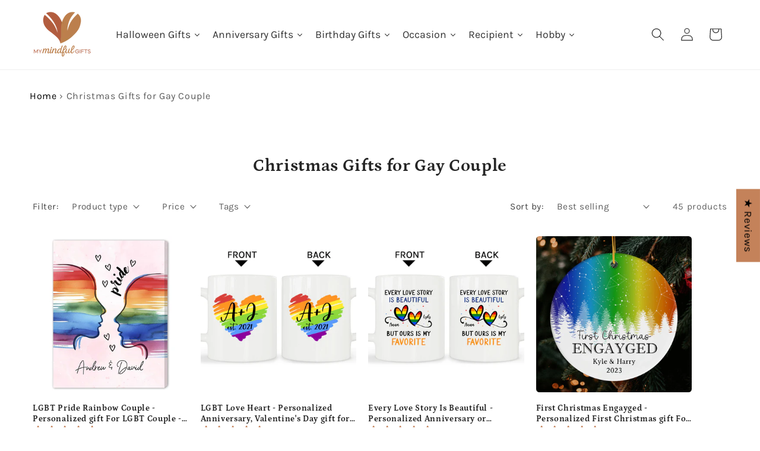

--- FILE ---
content_type: text/html; charset=utf-8
request_url: https://mymindfulgifts.com/collections/christmas-gift-for-gay-couple
body_size: 69781
content:
<!doctype html>
<html class="no-js" lang="en">
  <head>
    <script async src="https://pagead2.googlesyndication.com/pagead/js/adsbygoogle.js?client=ca-pub-5606249828283824"
     crossorigin="anonymous"></script>
    
    <meta charset="utf-8">
    <meta http-equiv="X-UA-Compatible" content="IE=edge">
    <meta name="viewport" content="width=device-width,initial-scale=1">
    <meta name="theme-color" content="">
    <link rel="canonical" href="https://mymindfulgifts.com/collections/christmas-gift-for-gay-couple">
    <meta name="google-site-verification" content="hlY2QPeBhfsdzU9BOEDr-D7fa2MFdONeEtWlh8x0hQA">

    <!-- Google Tag Manager -->
    <script>
      window.dataLayer = window.dataLayer || [];
    </script>
    <script>
      (function(w,d,s,l,i){w[l]=w[l]||[];w[l].push({'gtm.start':
      new Date().getTime(),event:'gtm.js'});var f=d.getElementsByTagName(s)[0],
      j=d.createElement(s),dl=l!='dataLayer'?'&l='+l:'';j.async=true;j.src=
      'https://www.googletagmanager.com/gtm.js?id='+i+dl;f.parentNode.insertBefore(j,f);
      })(window,document,'script','dataLayer','GTM-WBN6LW7');
    </script>
    <!-- End Google Tag Manager -->
    <!-- Start Google tag (gtag.js) -->
    <script async src="https://www.googletagmanager.com/gtag/js?id=Tag_ID"></script>
    <script>
      window.dataLayer = window.dataLayer || [];
      function gtag(){dataLayer.push(arguments);}
      gtag('js', new Date());
      gtag('config', 'Tag_ID');
    </script>
    <!-- End Google tag (gtag.js) --><link rel="icon" type="image/png" href="//mymindfulgifts.com/cdn/shop/files/Copy_of_logo_size_5906.png?crop=center&height=32&v=1690246032&width=32"><link rel="preconnect" href="https://fonts.shopifycdn.com" crossorigin><title>
      Christmas Gifts for Gay Couple
 &ndash; My Mindful Gifts</title>

    
      <meta name="description" content="Discover heartfelt Christmas gifts for gay couples that celebrate love and joy. Our curated collection blends warmth and style, offering meaningful presents that resonate with every shared moment. Embrace the spirit of togetherness with unique and inclusive gifts.">
    

    

<meta property="og:site_name" content="My Mindful Gifts">
<meta property="og:url" content="https://mymindfulgifts.com/collections/christmas-gift-for-gay-couple">
<meta property="og:title" content="Christmas Gifts for Gay Couple">
<meta property="og:type" content="website">
<meta property="og:description" content="Discover heartfelt Christmas gifts for gay couples that celebrate love and joy. Our curated collection blends warmth and style, offering meaningful presents that resonate with every shared moment. Embrace the spirit of togetherness with unique and inclusive gifts."><meta property="og:image" content="http://mymindfulgifts.com/cdn/shop/files/logo.jpg?v=1695869680">
  <meta property="og:image:secure_url" content="https://mymindfulgifts.com/cdn/shop/files/logo.jpg?v=1695869680">
  <meta property="og:image:width" content="601">
  <meta property="og:image:height" content="598"><meta name="twitter:card" content="summary_large_image">
<meta name="twitter:title" content="Christmas Gifts for Gay Couple">
<meta name="twitter:description" content="Discover heartfelt Christmas gifts for gay couples that celebrate love and joy. Our curated collection blends warmth and style, offering meaningful presents that resonate with every shared moment. Embrace the spirit of togetherness with unique and inclusive gifts.">


    <script src="//mymindfulgifts.com/cdn/shop/t/7/assets/constants.js?v=58251544750838685771691979630" defer="defer"></script>
    <script src="//mymindfulgifts.com/cdn/shop/t/7/assets/pubsub.js?v=158357773527763999511691979628" defer="defer"></script>
    <script src="//mymindfulgifts.com/cdn/shop/t/7/assets/global.js?v=54939145903281508041691979628" defer="defer"></script><script>window.performance && window.performance.mark && window.performance.mark('shopify.content_for_header.start');</script><meta name="google-site-verification" content="AFfkmPMLTJb4_epbQn5ZO9BzgPCiVXyVynzGci3P718">
<meta id="shopify-digital-wallet" name="shopify-digital-wallet" content="/71000424728/digital_wallets/dialog">
<meta name="shopify-checkout-api-token" content="7027e9931130d4d9f3349e4da77ee5df">
<meta id="in-context-paypal-metadata" data-shop-id="71000424728" data-venmo-supported="true" data-environment="production" data-locale="en_US" data-paypal-v4="true" data-currency="USD">
<link rel="alternate" type="application/atom+xml" title="Feed" href="/collections/christmas-gift-for-gay-couple.atom" />
<link rel="next" href="/collections/christmas-gift-for-gay-couple?page=2">
<link rel="alternate" type="application/json+oembed" href="https://mymindfulgifts.com/collections/christmas-gift-for-gay-couple.oembed">
<script async="async" src="/checkouts/internal/preloads.js?locale=en-US"></script>
<script id="shopify-features" type="application/json">{"accessToken":"7027e9931130d4d9f3349e4da77ee5df","betas":["rich-media-storefront-analytics"],"domain":"mymindfulgifts.com","predictiveSearch":true,"shopId":71000424728,"locale":"en"}</script>
<script>var Shopify = Shopify || {};
Shopify.shop = "my-mindful-gift.myshopify.com";
Shopify.locale = "en";
Shopify.currency = {"active":"USD","rate":"1.0"};
Shopify.country = "US";
Shopify.theme = {"name":"[Git]-pod-v2\/main","id":157275881752,"schema_name":"Craft","schema_version":"11.0.0","theme_store_id":null,"role":"main"};
Shopify.theme.handle = "null";
Shopify.theme.style = {"id":null,"handle":null};
Shopify.cdnHost = "mymindfulgifts.com/cdn";
Shopify.routes = Shopify.routes || {};
Shopify.routes.root = "/";</script>
<script type="module">!function(o){(o.Shopify=o.Shopify||{}).modules=!0}(window);</script>
<script>!function(o){function n(){var o=[];function n(){o.push(Array.prototype.slice.apply(arguments))}return n.q=o,n}var t=o.Shopify=o.Shopify||{};t.loadFeatures=n(),t.autoloadFeatures=n()}(window);</script>
<script id="shop-js-analytics" type="application/json">{"pageType":"collection"}</script>
<script defer="defer" async type="module" src="//mymindfulgifts.com/cdn/shopifycloud/shop-js/modules/v2/client.init-shop-cart-sync_C5BV16lS.en.esm.js"></script>
<script defer="defer" async type="module" src="//mymindfulgifts.com/cdn/shopifycloud/shop-js/modules/v2/chunk.common_CygWptCX.esm.js"></script>
<script type="module">
  await import("//mymindfulgifts.com/cdn/shopifycloud/shop-js/modules/v2/client.init-shop-cart-sync_C5BV16lS.en.esm.js");
await import("//mymindfulgifts.com/cdn/shopifycloud/shop-js/modules/v2/chunk.common_CygWptCX.esm.js");

  window.Shopify.SignInWithShop?.initShopCartSync?.({"fedCMEnabled":true,"windoidEnabled":true});

</script>
<script>(function() {
  var isLoaded = false;
  function asyncLoad() {
    if (isLoaded) return;
    isLoaded = true;
    var urls = ["https:\/\/ecommplugins-scripts.trustpilot.com\/v2.1\/js\/header.min.js?settings=eyJrZXkiOiJ4UTNFSkdnVHFnMHRKQWhRIiwicyI6InNrdSJ9\u0026shop=my-mindful-gift.myshopify.com","https:\/\/ecommplugins-trustboxsettings.trustpilot.com\/my-mindful-gift.myshopify.com.js?settings=1698120892518\u0026shop=my-mindful-gift.myshopify.com","https:\/\/cdn.doofinder.com\/shopify\/doofinder-installed.js?shop=my-mindful-gift.myshopify.com"];
    for (var i = 0; i < urls.length; i++) {
      var s = document.createElement('script');
      s.type = 'text/javascript';
      s.async = true;
      s.src = urls[i];
      var x = document.getElementsByTagName('script')[0];
      x.parentNode.insertBefore(s, x);
    }
  };
  if(window.attachEvent) {
    window.attachEvent('onload', asyncLoad);
  } else {
    window.addEventListener('load', asyncLoad, false);
  }
})();</script>
<script id="__st">var __st={"a":71000424728,"offset":-28800,"reqid":"8e806fb5-cb4a-4e19-b10b-acccd9e26357-1768799457","pageurl":"mymindfulgifts.com\/collections\/christmas-gift-for-gay-couple","u":"b71ec18c4311","p":"collection","rtyp":"collection","rid":464698933528};</script>
<script>window.ShopifyPaypalV4VisibilityTracking = true;</script>
<script id="captcha-bootstrap">!function(){'use strict';const t='contact',e='account',n='new_comment',o=[[t,t],['blogs',n],['comments',n],[t,'customer']],c=[[e,'customer_login'],[e,'guest_login'],[e,'recover_customer_password'],[e,'create_customer']],r=t=>t.map((([t,e])=>`form[action*='/${t}']:not([data-nocaptcha='true']) input[name='form_type'][value='${e}']`)).join(','),a=t=>()=>t?[...document.querySelectorAll(t)].map((t=>t.form)):[];function s(){const t=[...o],e=r(t);return a(e)}const i='password',u='form_key',d=['recaptcha-v3-token','g-recaptcha-response','h-captcha-response',i],f=()=>{try{return window.sessionStorage}catch{return}},m='__shopify_v',_=t=>t.elements[u];function p(t,e,n=!1){try{const o=window.sessionStorage,c=JSON.parse(o.getItem(e)),{data:r}=function(t){const{data:e,action:n}=t;return t[m]||n?{data:e,action:n}:{data:t,action:n}}(c);for(const[e,n]of Object.entries(r))t.elements[e]&&(t.elements[e].value=n);n&&o.removeItem(e)}catch(o){console.error('form repopulation failed',{error:o})}}const l='form_type',E='cptcha';function T(t){t.dataset[E]=!0}const w=window,h=w.document,L='Shopify',v='ce_forms',y='captcha';let A=!1;((t,e)=>{const n=(g='f06e6c50-85a8-45c8-87d0-21a2b65856fe',I='https://cdn.shopify.com/shopifycloud/storefront-forms-hcaptcha/ce_storefront_forms_captcha_hcaptcha.v1.5.2.iife.js',D={infoText:'Protected by hCaptcha',privacyText:'Privacy',termsText:'Terms'},(t,e,n)=>{const o=w[L][v],c=o.bindForm;if(c)return c(t,g,e,D).then(n);var r;o.q.push([[t,g,e,D],n]),r=I,A||(h.body.append(Object.assign(h.createElement('script'),{id:'captcha-provider',async:!0,src:r})),A=!0)});var g,I,D;w[L]=w[L]||{},w[L][v]=w[L][v]||{},w[L][v].q=[],w[L][y]=w[L][y]||{},w[L][y].protect=function(t,e){n(t,void 0,e),T(t)},Object.freeze(w[L][y]),function(t,e,n,w,h,L){const[v,y,A,g]=function(t,e,n){const i=e?o:[],u=t?c:[],d=[...i,...u],f=r(d),m=r(i),_=r(d.filter((([t,e])=>n.includes(e))));return[a(f),a(m),a(_),s()]}(w,h,L),I=t=>{const e=t.target;return e instanceof HTMLFormElement?e:e&&e.form},D=t=>v().includes(t);t.addEventListener('submit',(t=>{const e=I(t);if(!e)return;const n=D(e)&&!e.dataset.hcaptchaBound&&!e.dataset.recaptchaBound,o=_(e),c=g().includes(e)&&(!o||!o.value);(n||c)&&t.preventDefault(),c&&!n&&(function(t){try{if(!f())return;!function(t){const e=f();if(!e)return;const n=_(t);if(!n)return;const o=n.value;o&&e.removeItem(o)}(t);const e=Array.from(Array(32),(()=>Math.random().toString(36)[2])).join('');!function(t,e){_(t)||t.append(Object.assign(document.createElement('input'),{type:'hidden',name:u})),t.elements[u].value=e}(t,e),function(t,e){const n=f();if(!n)return;const o=[...t.querySelectorAll(`input[type='${i}']`)].map((({name:t})=>t)),c=[...d,...o],r={};for(const[a,s]of new FormData(t).entries())c.includes(a)||(r[a]=s);n.setItem(e,JSON.stringify({[m]:1,action:t.action,data:r}))}(t,e)}catch(e){console.error('failed to persist form',e)}}(e),e.submit())}));const S=(t,e)=>{t&&!t.dataset[E]&&(n(t,e.some((e=>e===t))),T(t))};for(const o of['focusin','change'])t.addEventListener(o,(t=>{const e=I(t);D(e)&&S(e,y())}));const B=e.get('form_key'),M=e.get(l),P=B&&M;t.addEventListener('DOMContentLoaded',(()=>{const t=y();if(P)for(const e of t)e.elements[l].value===M&&p(e,B);[...new Set([...A(),...v().filter((t=>'true'===t.dataset.shopifyCaptcha))])].forEach((e=>S(e,t)))}))}(h,new URLSearchParams(w.location.search),n,t,e,['guest_login'])})(!0,!0)}();</script>
<script integrity="sha256-4kQ18oKyAcykRKYeNunJcIwy7WH5gtpwJnB7kiuLZ1E=" data-source-attribution="shopify.loadfeatures" defer="defer" src="//mymindfulgifts.com/cdn/shopifycloud/storefront/assets/storefront/load_feature-a0a9edcb.js" crossorigin="anonymous"></script>
<script data-source-attribution="shopify.dynamic_checkout.dynamic.init">var Shopify=Shopify||{};Shopify.PaymentButton=Shopify.PaymentButton||{isStorefrontPortableWallets:!0,init:function(){window.Shopify.PaymentButton.init=function(){};var t=document.createElement("script");t.src="https://mymindfulgifts.com/cdn/shopifycloud/portable-wallets/latest/portable-wallets.en.js",t.type="module",document.head.appendChild(t)}};
</script>
<script data-source-attribution="shopify.dynamic_checkout.buyer_consent">
  function portableWalletsHideBuyerConsent(e){var t=document.getElementById("shopify-buyer-consent"),n=document.getElementById("shopify-subscription-policy-button");t&&n&&(t.classList.add("hidden"),t.setAttribute("aria-hidden","true"),n.removeEventListener("click",e))}function portableWalletsShowBuyerConsent(e){var t=document.getElementById("shopify-buyer-consent"),n=document.getElementById("shopify-subscription-policy-button");t&&n&&(t.classList.remove("hidden"),t.removeAttribute("aria-hidden"),n.addEventListener("click",e))}window.Shopify?.PaymentButton&&(window.Shopify.PaymentButton.hideBuyerConsent=portableWalletsHideBuyerConsent,window.Shopify.PaymentButton.showBuyerConsent=portableWalletsShowBuyerConsent);
</script>
<script data-source-attribution="shopify.dynamic_checkout.cart.bootstrap">document.addEventListener("DOMContentLoaded",(function(){function t(){return document.querySelector("shopify-accelerated-checkout-cart, shopify-accelerated-checkout")}if(t())Shopify.PaymentButton.init();else{new MutationObserver((function(e,n){t()&&(Shopify.PaymentButton.init(),n.disconnect())})).observe(document.body,{childList:!0,subtree:!0})}}));
</script>
<link id="shopify-accelerated-checkout-styles" rel="stylesheet" media="screen" href="https://mymindfulgifts.com/cdn/shopifycloud/portable-wallets/latest/accelerated-checkout-backwards-compat.css" crossorigin="anonymous">
<style id="shopify-accelerated-checkout-cart">
        #shopify-buyer-consent {
  margin-top: 1em;
  display: inline-block;
  width: 100%;
}

#shopify-buyer-consent.hidden {
  display: none;
}

#shopify-subscription-policy-button {
  background: none;
  border: none;
  padding: 0;
  text-decoration: underline;
  font-size: inherit;
  cursor: pointer;
}

#shopify-subscription-policy-button::before {
  box-shadow: none;
}

      </style>
<script id="sections-script" data-sections="header" defer="defer" src="//mymindfulgifts.com/cdn/shop/t/7/compiled_assets/scripts.js?v=7854"></script>
<script>window.performance && window.performance.mark && window.performance.mark('shopify.content_for_header.end');</script>


    <style data-shopify>
      @font-face {
  font-family: Karla;
  font-weight: 400;
  font-style: normal;
  font-display: swap;
  src: url("//mymindfulgifts.com/cdn/fonts/karla/karla_n4.40497e07df527e6a50e58fb17ef1950c72f3e32c.woff2") format("woff2"),
       url("//mymindfulgifts.com/cdn/fonts/karla/karla_n4.e9f6f9de321061073c6bfe03c28976ba8ce6ee18.woff") format("woff");
}

      @font-face {
  font-family: Karla;
  font-weight: 700;
  font-style: normal;
  font-display: swap;
  src: url("//mymindfulgifts.com/cdn/fonts/karla/karla_n7.4358a847d4875593d69cfc3f8cc0b44c17b3ed03.woff2") format("woff2"),
       url("//mymindfulgifts.com/cdn/fonts/karla/karla_n7.96e322f6d76ce794f25fa29e55d6997c3fb656b6.woff") format("woff");
}

      @font-face {
  font-family: Karla;
  font-weight: 400;
  font-style: italic;
  font-display: swap;
  src: url("//mymindfulgifts.com/cdn/fonts/karla/karla_i4.2086039c16bcc3a78a72a2f7b471e3c4a7f873a6.woff2") format("woff2"),
       url("//mymindfulgifts.com/cdn/fonts/karla/karla_i4.7b9f59841a5960c16fa2a897a0716c8ebb183221.woff") format("woff");
}

      @font-face {
  font-family: Karla;
  font-weight: 700;
  font-style: italic;
  font-display: swap;
  src: url("//mymindfulgifts.com/cdn/fonts/karla/karla_i7.fe031cd65d6e02906286add4f6dda06afc2615f0.woff2") format("woff2"),
       url("//mymindfulgifts.com/cdn/fonts/karla/karla_i7.816d4949fa7f7d79314595d7003eda5b44e959e3.woff") format("woff");
}

      @font-face {
  font-family: Petrona;
  font-weight: 700;
  font-style: normal;
  font-display: swap;
  src: url("//mymindfulgifts.com/cdn/fonts/petrona/petrona_n7.8f0b6938e4c6f57dca1d71c2d799a3a6be96af37.woff2") format("woff2"),
       url("//mymindfulgifts.com/cdn/fonts/petrona/petrona_n7.9d88fb3c3e708e09dfffac76539bc871aceddbeb.woff") format("woff");
}


      
        :root,
        .color-background-1 {
          --color-background: 255,255,255;
        
          --gradient-background: #ffffff;
        
        --color-foreground: 37,37,37;
        --color-shadow: 37,37,37;
        --color-button: 18,18,18;
        --color-button-text: 255,255,255;
        --color-secondary-button: 255,255,255;
        --color-secondary-button-text: 37,37,37;
        --color-link: 37,37,37;
        --color-badge-foreground: 37,37,37;
        --color-badge-background: 255,255,255;
        --color-badge-border: 37,37,37;
        --payment-terms-background-color: rgb(255 255 255);
      }
      
        
        .color-background-2 {
          --color-background: 255,255,255;
        
          --gradient-background: #ffffff;
        
        --color-foreground: 37,37,37;
        --color-shadow: 37,37,37;
        --color-button: 37,37,37;
        --color-button-text: 255,255,255;
        --color-secondary-button: 255,255,255;
        --color-secondary-button-text: 37,37,37;
        --color-link: 37,37,37;
        --color-badge-foreground: 37,37,37;
        --color-badge-background: 255,255,255;
        --color-badge-border: 37,37,37;
        --payment-terms-background-color: rgb(255 255 255);
      }
      
        
        .color-inverse {
          --color-background: 37,37,37;
        
          --gradient-background: #252525;
        
        --color-foreground: 255,255,255;
        --color-shadow: 37,37,37;
        --color-button: 255,255,255;
        --color-button-text: 37,37,37;
        --color-secondary-button: 37,37,37;
        --color-secondary-button-text: 255,255,255;
        --color-link: 255,255,255;
        --color-badge-foreground: 255,255,255;
        --color-badge-background: 37,37,37;
        --color-badge-border: 255,255,255;
        --payment-terms-background-color: rgb(37 37 37);
      }
      
        
        .color-accent-1 {
          --color-background: 18,18,18;
        
          --gradient-background: #121212;
        
        --color-foreground: 255,255,255;
        --color-shadow: 37,37,37;
        --color-button: 255,255,255;
        --color-button-text: 18,18,18;
        --color-secondary-button: 18,18,18;
        --color-secondary-button-text: 255,255,255;
        --color-link: 255,255,255;
        --color-badge-foreground: 255,255,255;
        --color-badge-background: 18,18,18;
        --color-badge-border: 255,255,255;
        --payment-terms-background-color: rgb(18 18 18);
      }
      
        
        .color-accent-2 {
          --color-background: 167,37,37;
        
          --gradient-background: #a72525;
        
        --color-foreground: 255,255,255;
        --color-shadow: 37,37,37;
        --color-button: 255,255,255;
        --color-button-text: 167,37,37;
        --color-secondary-button: 167,37,37;
        --color-secondary-button-text: 255,255,255;
        --color-link: 255,255,255;
        --color-badge-foreground: 255,255,255;
        --color-badge-background: 167,37,37;
        --color-badge-border: 255,255,255;
        --payment-terms-background-color: rgb(167 37 37);
      }
      

      body, .color-background-1, .color-background-2, .color-inverse, .color-accent-1, .color-accent-2 {
        color: rgba(var(--color-foreground), 0.75);
        background-color: rgb(var(--color-background));
      }

      :root {
        --font-body-family: Karla, sans-serif;
        --font-body-style: normal;
        --font-body-weight: 400;
        --font-body-weight-bold: 700;

        --font-heading-family: Petrona, serif;
        --font-heading-style: normal;
        --font-heading-weight: 700;

        --font-body-scale: 1.1;
        --font-heading-scale: 1.0;

        --media-padding: px;
        --media-border-opacity: 0.1;
        --media-border-width: 0px;
        --media-radius: 6px;
        --media-shadow-opacity: 0.0;
        --media-shadow-horizontal-offset: 0px;
        --media-shadow-vertical-offset: -40px;
        --media-shadow-blur-radius: 5px;
        --media-shadow-visible: 0;

        --page-width: 160rem;
        --page-width-margin: 0rem;

        --product-card-image-padding: 0.0rem;
        --product-card-corner-radius: 0.6rem;
        --product-card-text-alignment: left;
        --product-card-border-width: 0.1rem;
        --product-card-border-opacity: 0.1;
        --product-card-shadow-opacity: 0.0;
        --product-card-shadow-visible: 0;
        --product-card-shadow-horizontal-offset: 0.0rem;
        --product-card-shadow-vertical-offset: 0.4rem;
        --product-card-shadow-blur-radius: 0.5rem;

        --collection-card-image-padding: 0.0rem;
        --collection-card-corner-radius: 0.6rem;
        --collection-card-text-alignment: left;
        --collection-card-border-width: 0.1rem;
        --collection-card-border-opacity: 0.1;
        --collection-card-shadow-opacity: 0.0;
        --collection-card-shadow-visible: 0;
        --collection-card-shadow-horizontal-offset: 0.0rem;
        --collection-card-shadow-vertical-offset: 0.4rem;
        --collection-card-shadow-blur-radius: 0.5rem;

        --blog-card-image-padding: 0.0rem;
        --blog-card-corner-radius: 0.6rem;
        --blog-card-text-alignment: left;
        --blog-card-border-width: 0.1rem;
        --blog-card-border-opacity: 0.1;
        --blog-card-shadow-opacity: 0.0;
        --blog-card-shadow-visible: 0;
        --blog-card-shadow-horizontal-offset: 0.0rem;
        --blog-card-shadow-vertical-offset: 0.4rem;
        --blog-card-shadow-blur-radius: 0.5rem;

        --badge-corner-radius: 0.6rem;

        --popup-border-width: 1px;
        --popup-border-opacity: 0.5;
        --popup-corner-radius: 6px;
        --popup-shadow-opacity: 0.0;
        --popup-shadow-horizontal-offset: 0px;
        --popup-shadow-vertical-offset: 4px;
        --popup-shadow-blur-radius: 5px;

        --drawer-border-width: 1px;
        --drawer-border-opacity: 0.1;
        --drawer-shadow-opacity: 0.0;
        --drawer-shadow-horizontal-offset: 0px;
        --drawer-shadow-vertical-offset: 4px;
        --drawer-shadow-blur-radius: 5px;

        --spacing-sections-desktop: 0px;
        --spacing-sections-mobile: 0px;

        --grid-desktop-vertical-spacing: 20px;
        --grid-desktop-horizontal-spacing: 20px;
        --grid-mobile-vertical-spacing: 10px;
        --grid-mobile-horizontal-spacing: 10px;

        --text-boxes-border-opacity: 0.1;
        --text-boxes-border-width: 1px;
        --text-boxes-radius: 6px;
        --text-boxes-shadow-opacity: 0.0;
        --text-boxes-shadow-visible: 0;
        --text-boxes-shadow-horizontal-offset: 0px;
        --text-boxes-shadow-vertical-offset: 4px;
        --text-boxes-shadow-blur-radius: 5px;

        --buttons-radius: 8px;
        --buttons-radius-outset: 8px;
        --buttons-border-width: 0px;
        --buttons-border-opacity: 0.0;
        --buttons-shadow-opacity: 0.0;
        --buttons-shadow-visible: 0;
        --buttons-shadow-horizontal-offset: -12px;
        --buttons-shadow-vertical-offset: -12px;
        --buttons-shadow-blur-radius: 0px;
        --buttons-border-offset: 0.3px;

        --inputs-radius: 22px;
        --inputs-border-width: 1px;
        --inputs-border-opacity: 0.55;
        --inputs-shadow-opacity: 0.0;
        --inputs-shadow-horizontal-offset: 0px;
        --inputs-margin-offset: 0px;
        --inputs-shadow-vertical-offset: 4px;
        --inputs-shadow-blur-radius: 5px;
        --inputs-radius-outset: 23px;

        --variant-pills-radius: 40px;
        --variant-pills-border-width: 1px;
        --variant-pills-border-opacity: 0.55;
        --variant-pills-shadow-opacity: 0.0;
        --variant-pills-shadow-horizontal-offset: 0px;
        --variant-pills-shadow-vertical-offset: 4px;
        --variant-pills-shadow-blur-radius: 5px;
      }

      *,
      *::before,
      *::after {
        box-sizing: inherit;
      }

      html {
        box-sizing: border-box;
        font-size: calc(var(--font-body-scale) * 62.5%);
        height: 100%;
      }

      body {
        display: grid;
        grid-template-rows: auto auto 1fr auto;
        grid-template-columns: 100%;
        min-height: 100%;
        margin: 0;
        font-size: 1.5rem;
        letter-spacing: 0.06rem;
        line-height: calc(1 + 0.8 / var(--font-body-scale));
        font-family: var(--font-body-family);
        font-style: var(--font-body-style);
        font-weight: var(--font-body-weight);
      }

      @media screen and (min-width: 750px) {
        body {
          font-size: 1.6rem;
        }
      }
      #cl_optionsapp textarea {
      padding-bottom: 100px;
      }

      .cl-canvas-container, .customily-mobile-controls {
          z-index: 9999999999 !important;
      }
    </style>

    <link href="//mymindfulgifts.com/cdn/shop/t/7/assets/base.css?v=68035688116227226941695281429" rel="stylesheet" type="text/css" media="all" />
<link rel="preload" as="font" href="//mymindfulgifts.com/cdn/fonts/karla/karla_n4.40497e07df527e6a50e58fb17ef1950c72f3e32c.woff2" type="font/woff2" crossorigin><link rel="preload" as="font" href="//mymindfulgifts.com/cdn/fonts/petrona/petrona_n7.8f0b6938e4c6f57dca1d71c2d799a3a6be96af37.woff2" type="font/woff2" crossorigin><link
        rel="stylesheet"
        href="//mymindfulgifts.com/cdn/shop/t/7/assets/component-predictive-search.css?v=118923337488134913561691979629"
        media="print"
        onload="this.media='all'"
      ><script>
      document.documentElement.className = document.documentElement.className.replace('no-js', 'js');
      if (Shopify.designMode) {
        document.documentElement.classList.add('shopify-design-mode');
      }
    </script>

    




    <!-- DOOFINDER-SHOPIFY -->
     <script>
  const dfLayerOptions = {
    installationId: '06d8c79d-d33b-493d-a71b-45efda59a807',
    zone: 'eu1'
  };

  
/** START SHOPIFY ADD TO CART **/
document.addEventListener('doofinder.cart.add', function(event) {

  const product_endpoint = new URL(event.detail.link).pathname + '.js'

  fetch(product_endpoint, {
      method: 'GET',
      headers: {
        'Content-Type': 'application/json'
      },
    })
    .then(response => {
      return response.json()
    })
    .then(data => {
      variant_id = get_variant_id(parseInt(event.detail.item_id), data)
      if (variant_id) {
        add_to_cart(variant_id, event.detail.amount)
      } else {
        window.location.href = event.detail.link
      }
    })
    .catch((error) => {
      console.error('Error:', error)
    })

  function get_variant_id(product_id, product_data) {
    if (product_data.variants.length > 1) {
      if (is_variant_id_in_list(product_id, product_data.variants)) {
        return product_id
      }
      return false
    } else {
      return product_data.variants[0].id
    }
  }

  function is_variant_id_in_list(variant_id, variant_list) {
    let is_variant = false

    variant_list.forEach(variant => {
      if (variant.id === variant_id) {
        is_variant = true
      }
    })

    return is_variant
  }

  function add_to_cart(id, amount) {
    let formData = {
      'items': [{
        'id': id,
        'quantity': amount
      }],
      sections: "cart-items,cart-icon-bubble,cart-live-region-text,cart-footer"
    }

    const route = window.Shopify.routes.root ?
      window.Shopify.routes.root + 'cart/add.js' :
      window.Shopify.routes.cart_url + '/add.js' ;

    fetch(route, {
        method: 'POST',
        headers: {
          'Content-Type': 'application/json'
        },
        body: JSON.stringify(formData)
      })
      .then(response => response.json())
      .then(data => {renderSections(data.sections)})
      .catch((error) => {
        console.error('Error:', error)
      });
  }

  function renderSections(sections){
    for( section_id in sections ){
      let section = document.querySelector("#"+section_id);
      let section_html = sections[section_id];
      if(section && section_html){
        section.innerHTML = section_html;
      }
    }
  }
});
/** END SHOPIFY ADD TO CART **/


/** START SHOPIFY OPTIONS **/
dfLayerOptions.language = "en";
/** END SHOPIFY OPTIONS **/



  (function (l, a, y, e, r, s) {
    r = l.createElement(a); r.onload = e; r.async = 1; r.src = y;
    s = l.getElementsByTagName(a)[0]; s.parentNode.insertBefore(r, s);
  })(document, 'script', 'https://cdn.doofinder.com/livelayer/1/js/loader.min.js', function () {
    doofinderLoader.load(dfLayerOptions);
  });
</script>
 
    <!-- /DOOFINDER-SHOPIFY -->
    
    <!-- Google Ads Remarketing Tag START -->
<!-- CODE SETTINGS START -->
<!-- CODE SETTINGS START -->

<!-- Please add your Google Ads Audience Source Tag ID -->



<!-- Please add your alpha2 code, you can find it here: https://help.shopify.com/en/api/custom-storefronts/storefront-api/reference/enum/countrycode -->


<!-- if you have prices such as 1,000.00 set below to true, if you have prices such as 1.000,00 set below to false -->


<!-- set your product id values are default, product_id, parent_id, sku-->


<!-- CODE SETTINGS END -->
<!-- CODE SETTINGS END -->

<!-- ------------------------------------ -->
<!-- DO NOT EDIT ANYTHING BELOW THIS LINE -->
<!-- Global site tag (gtag.js) - Ads. -->
<script async src="https://www.googletagmanager.com/gtag/js?id=AW-11126839035"></script>
<script>
  window.dataLayer = window.dataLayer || [];
  function gtag(){dataLayer.push(arguments);}
  gtag('js', new Date());
  gtag('config', 'AW-11126839035');
</script>
<!-- Global site tag (gtag.js) - Ads. -->


<script>
  gtag('event', 'view_item_list', {
	'send_to': 'AW-11126839035',
	
	
  });
</script>
<!-- Google Ads Remarketing Tag END -->

  
<!-- BEGIN app block: shopify://apps/pagefly-page-builder/blocks/app-embed/83e179f7-59a0-4589-8c66-c0dddf959200 -->

<!-- BEGIN app snippet: pagefly-cro-ab-testing-main -->







<script>
  ;(function () {
    const url = new URL(window.location)
    const viewParam = url.searchParams.get('view')
    if (viewParam && viewParam.includes('variant-pf-')) {
      url.searchParams.set('pf_v', viewParam)
      url.searchParams.delete('view')
      window.history.replaceState({}, '', url)
    }
  })()
</script>



<script type='module'>
  
  window.PAGEFLY_CRO = window.PAGEFLY_CRO || {}

  window.PAGEFLY_CRO['data_debug'] = {
    original_template_suffix: "christmas-collections",
    allow_ab_test: false,
    ab_test_start_time: 0,
    ab_test_end_time: 0,
    today_date_time: 1768799457000,
  }
  window.PAGEFLY_CRO['GA4'] = { enabled: false}
</script>

<!-- END app snippet -->








  <script src='https://cdn.shopify.com/extensions/019bb4f9-aed6-78a3-be91-e9d44663e6bf/pagefly-page-builder-215/assets/pagefly-helper.js' defer='defer'></script>

  <script src='https://cdn.shopify.com/extensions/019bb4f9-aed6-78a3-be91-e9d44663e6bf/pagefly-page-builder-215/assets/pagefly-general-helper.js' defer='defer'></script>

  <script src='https://cdn.shopify.com/extensions/019bb4f9-aed6-78a3-be91-e9d44663e6bf/pagefly-page-builder-215/assets/pagefly-snap-slider.js' defer='defer'></script>

  <script src='https://cdn.shopify.com/extensions/019bb4f9-aed6-78a3-be91-e9d44663e6bf/pagefly-page-builder-215/assets/pagefly-slideshow-v3.js' defer='defer'></script>

  <script src='https://cdn.shopify.com/extensions/019bb4f9-aed6-78a3-be91-e9d44663e6bf/pagefly-page-builder-215/assets/pagefly-slideshow-v4.js' defer='defer'></script>

  <script src='https://cdn.shopify.com/extensions/019bb4f9-aed6-78a3-be91-e9d44663e6bf/pagefly-page-builder-215/assets/pagefly-glider.js' defer='defer'></script>

  <script src='https://cdn.shopify.com/extensions/019bb4f9-aed6-78a3-be91-e9d44663e6bf/pagefly-page-builder-215/assets/pagefly-slideshow-v1-v2.js' defer='defer'></script>

  <script src='https://cdn.shopify.com/extensions/019bb4f9-aed6-78a3-be91-e9d44663e6bf/pagefly-page-builder-215/assets/pagefly-product-media.js' defer='defer'></script>

  <script src='https://cdn.shopify.com/extensions/019bb4f9-aed6-78a3-be91-e9d44663e6bf/pagefly-page-builder-215/assets/pagefly-product.js' defer='defer'></script>


<script id='pagefly-helper-data' type='application/json'>
  {
    "page_optimization": {
      "assets_prefetching": false
    },
    "elements_asset_mapper": {
      "Accordion": "https://cdn.shopify.com/extensions/019bb4f9-aed6-78a3-be91-e9d44663e6bf/pagefly-page-builder-215/assets/pagefly-accordion.js",
      "Accordion3": "https://cdn.shopify.com/extensions/019bb4f9-aed6-78a3-be91-e9d44663e6bf/pagefly-page-builder-215/assets/pagefly-accordion3.js",
      "CountDown": "https://cdn.shopify.com/extensions/019bb4f9-aed6-78a3-be91-e9d44663e6bf/pagefly-page-builder-215/assets/pagefly-countdown.js",
      "GMap1": "https://cdn.shopify.com/extensions/019bb4f9-aed6-78a3-be91-e9d44663e6bf/pagefly-page-builder-215/assets/pagefly-gmap.js",
      "GMap2": "https://cdn.shopify.com/extensions/019bb4f9-aed6-78a3-be91-e9d44663e6bf/pagefly-page-builder-215/assets/pagefly-gmap.js",
      "GMapBasicV2": "https://cdn.shopify.com/extensions/019bb4f9-aed6-78a3-be91-e9d44663e6bf/pagefly-page-builder-215/assets/pagefly-gmap.js",
      "GMapAdvancedV2": "https://cdn.shopify.com/extensions/019bb4f9-aed6-78a3-be91-e9d44663e6bf/pagefly-page-builder-215/assets/pagefly-gmap.js",
      "HTML.Video": "https://cdn.shopify.com/extensions/019bb4f9-aed6-78a3-be91-e9d44663e6bf/pagefly-page-builder-215/assets/pagefly-htmlvideo.js",
      "HTML.Video2": "https://cdn.shopify.com/extensions/019bb4f9-aed6-78a3-be91-e9d44663e6bf/pagefly-page-builder-215/assets/pagefly-htmlvideo2.js",
      "HTML.Video3": "https://cdn.shopify.com/extensions/019bb4f9-aed6-78a3-be91-e9d44663e6bf/pagefly-page-builder-215/assets/pagefly-htmlvideo2.js",
      "BackgroundVideo": "https://cdn.shopify.com/extensions/019bb4f9-aed6-78a3-be91-e9d44663e6bf/pagefly-page-builder-215/assets/pagefly-htmlvideo2.js",
      "Instagram": "https://cdn.shopify.com/extensions/019bb4f9-aed6-78a3-be91-e9d44663e6bf/pagefly-page-builder-215/assets/pagefly-instagram.js",
      "Instagram2": "https://cdn.shopify.com/extensions/019bb4f9-aed6-78a3-be91-e9d44663e6bf/pagefly-page-builder-215/assets/pagefly-instagram.js",
      "Insta3": "https://cdn.shopify.com/extensions/019bb4f9-aed6-78a3-be91-e9d44663e6bf/pagefly-page-builder-215/assets/pagefly-instagram3.js",
      "Tabs": "https://cdn.shopify.com/extensions/019bb4f9-aed6-78a3-be91-e9d44663e6bf/pagefly-page-builder-215/assets/pagefly-tab.js",
      "Tabs3": "https://cdn.shopify.com/extensions/019bb4f9-aed6-78a3-be91-e9d44663e6bf/pagefly-page-builder-215/assets/pagefly-tab3.js",
      "ProductBox": "https://cdn.shopify.com/extensions/019bb4f9-aed6-78a3-be91-e9d44663e6bf/pagefly-page-builder-215/assets/pagefly-cart.js",
      "FBPageBox2": "https://cdn.shopify.com/extensions/019bb4f9-aed6-78a3-be91-e9d44663e6bf/pagefly-page-builder-215/assets/pagefly-facebook.js",
      "FBLikeButton2": "https://cdn.shopify.com/extensions/019bb4f9-aed6-78a3-be91-e9d44663e6bf/pagefly-page-builder-215/assets/pagefly-facebook.js",
      "TwitterFeed2": "https://cdn.shopify.com/extensions/019bb4f9-aed6-78a3-be91-e9d44663e6bf/pagefly-page-builder-215/assets/pagefly-twitter.js",
      "Paragraph4": "https://cdn.shopify.com/extensions/019bb4f9-aed6-78a3-be91-e9d44663e6bf/pagefly-page-builder-215/assets/pagefly-paragraph4.js",

      "AliReviews": "https://cdn.shopify.com/extensions/019bb4f9-aed6-78a3-be91-e9d44663e6bf/pagefly-page-builder-215/assets/pagefly-3rd-elements.js",
      "BackInStock": "https://cdn.shopify.com/extensions/019bb4f9-aed6-78a3-be91-e9d44663e6bf/pagefly-page-builder-215/assets/pagefly-3rd-elements.js",
      "GloboBackInStock": "https://cdn.shopify.com/extensions/019bb4f9-aed6-78a3-be91-e9d44663e6bf/pagefly-page-builder-215/assets/pagefly-3rd-elements.js",
      "GrowaveWishlist": "https://cdn.shopify.com/extensions/019bb4f9-aed6-78a3-be91-e9d44663e6bf/pagefly-page-builder-215/assets/pagefly-3rd-elements.js",
      "InfiniteOptionsShopPad": "https://cdn.shopify.com/extensions/019bb4f9-aed6-78a3-be91-e9d44663e6bf/pagefly-page-builder-215/assets/pagefly-3rd-elements.js",
      "InkybayProductPersonalizer": "https://cdn.shopify.com/extensions/019bb4f9-aed6-78a3-be91-e9d44663e6bf/pagefly-page-builder-215/assets/pagefly-3rd-elements.js",
      "LimeSpot": "https://cdn.shopify.com/extensions/019bb4f9-aed6-78a3-be91-e9d44663e6bf/pagefly-page-builder-215/assets/pagefly-3rd-elements.js",
      "Loox": "https://cdn.shopify.com/extensions/019bb4f9-aed6-78a3-be91-e9d44663e6bf/pagefly-page-builder-215/assets/pagefly-3rd-elements.js",
      "Opinew": "https://cdn.shopify.com/extensions/019bb4f9-aed6-78a3-be91-e9d44663e6bf/pagefly-page-builder-215/assets/pagefly-3rd-elements.js",
      "Powr": "https://cdn.shopify.com/extensions/019bb4f9-aed6-78a3-be91-e9d44663e6bf/pagefly-page-builder-215/assets/pagefly-3rd-elements.js",
      "ProductReviews": "https://cdn.shopify.com/extensions/019bb4f9-aed6-78a3-be91-e9d44663e6bf/pagefly-page-builder-215/assets/pagefly-3rd-elements.js",
      "PushOwl": "https://cdn.shopify.com/extensions/019bb4f9-aed6-78a3-be91-e9d44663e6bf/pagefly-page-builder-215/assets/pagefly-3rd-elements.js",
      "ReCharge": "https://cdn.shopify.com/extensions/019bb4f9-aed6-78a3-be91-e9d44663e6bf/pagefly-page-builder-215/assets/pagefly-3rd-elements.js",
      "Rivyo": "https://cdn.shopify.com/extensions/019bb4f9-aed6-78a3-be91-e9d44663e6bf/pagefly-page-builder-215/assets/pagefly-3rd-elements.js",
      "TrackingMore": "https://cdn.shopify.com/extensions/019bb4f9-aed6-78a3-be91-e9d44663e6bf/pagefly-page-builder-215/assets/pagefly-3rd-elements.js",
      "Vitals": "https://cdn.shopify.com/extensions/019bb4f9-aed6-78a3-be91-e9d44663e6bf/pagefly-page-builder-215/assets/pagefly-3rd-elements.js",
      "Wiser": "https://cdn.shopify.com/extensions/019bb4f9-aed6-78a3-be91-e9d44663e6bf/pagefly-page-builder-215/assets/pagefly-3rd-elements.js"
    },
    "custom_elements_mapper": {
      "pf-click-action-element": "https://cdn.shopify.com/extensions/019bb4f9-aed6-78a3-be91-e9d44663e6bf/pagefly-page-builder-215/assets/pagefly-click-action-element.js",
      "pf-dialog-element": "https://cdn.shopify.com/extensions/019bb4f9-aed6-78a3-be91-e9d44663e6bf/pagefly-page-builder-215/assets/pagefly-dialog-element.js"
    }
  }
</script>


<!-- END app block --><!-- BEGIN app block: shopify://apps/klaviyo-email-marketing-sms/blocks/klaviyo-onsite-embed/2632fe16-c075-4321-a88b-50b567f42507 -->












  <script async src="https://static.klaviyo.com/onsite/js/UxZVPJ/klaviyo.js?company_id=UxZVPJ"></script>
  <script>!function(){if(!window.klaviyo){window._klOnsite=window._klOnsite||[];try{window.klaviyo=new Proxy({},{get:function(n,i){return"push"===i?function(){var n;(n=window._klOnsite).push.apply(n,arguments)}:function(){for(var n=arguments.length,o=new Array(n),w=0;w<n;w++)o[w]=arguments[w];var t="function"==typeof o[o.length-1]?o.pop():void 0,e=new Promise((function(n){window._klOnsite.push([i].concat(o,[function(i){t&&t(i),n(i)}]))}));return e}}})}catch(n){window.klaviyo=window.klaviyo||[],window.klaviyo.push=function(){var n;(n=window._klOnsite).push.apply(n,arguments)}}}}();</script>

  




  <script>
    window.klaviyoReviewsProductDesignMode = false
  </script>







<!-- END app block --><!-- BEGIN app block: shopify://apps/judge-me-reviews/blocks/judgeme_core/61ccd3b1-a9f2-4160-9fe9-4fec8413e5d8 --><!-- Start of Judge.me Core -->






<link rel="dns-prefetch" href="https://cdnwidget.judge.me">
<link rel="dns-prefetch" href="https://cdn.judge.me">
<link rel="dns-prefetch" href="https://cdn1.judge.me">
<link rel="dns-prefetch" href="https://api.judge.me">

<script data-cfasync='false' class='jdgm-settings-script'>window.jdgmSettings={"pagination":5,"disable_web_reviews":false,"badge_no_review_text":"No reviews","badge_n_reviews_text":"{{ n }} review/reviews","badge_star_color":"#c4825a","hide_badge_preview_if_no_reviews":true,"badge_hide_text":false,"enforce_center_preview_badge":false,"widget_title":"Customer Reviews","widget_open_form_text":"Write a review","widget_close_form_text":"Cancel review","widget_refresh_page_text":"Refresh page","widget_summary_text":"Based on {{ number_of_reviews }} review/reviews","widget_no_review_text":"Be the first to write a review","widget_name_field_text":"Display name","widget_verified_name_field_text":"Verified Name (public)","widget_name_placeholder_text":"Display name","widget_required_field_error_text":"This field is required.","widget_email_field_text":"Email address","widget_verified_email_field_text":"Verified Email (private, can not be edited)","widget_email_placeholder_text":"Your email address","widget_email_field_error_text":"Please enter a valid email address.","widget_rating_field_text":"Rating","widget_review_title_field_text":"Review Title","widget_review_title_placeholder_text":"Give your review a title","widget_review_body_field_text":"Review content","widget_review_body_placeholder_text":"Start writing here...","widget_pictures_field_text":"Picture/Video (optional)","widget_submit_review_text":"Submit Review","widget_submit_verified_review_text":"Submit Verified Review","widget_submit_success_msg_with_auto_publish":"Thank you! Please refresh the page in a few moments to see your review. You can remove or edit your review by logging into \u003ca href='https://judge.me/login' target='_blank' rel='nofollow noopener'\u003eJudge.me\u003c/a\u003e","widget_submit_success_msg_no_auto_publish":"Thank you! Your review will be published as soon as it is approved by the shop admin. You can remove or edit your review by logging into \u003ca href='https://judge.me/login' target='_blank' rel='nofollow noopener'\u003eJudge.me\u003c/a\u003e","widget_show_default_reviews_out_of_total_text":"Showing {{ n_reviews_shown }} out of {{ n_reviews }} reviews.","widget_show_all_link_text":"Show all","widget_show_less_link_text":"Show less","widget_author_said_text":"{{ reviewer_name }} said:","widget_days_text":"{{ n }} days ago","widget_weeks_text":"{{ n }} week/weeks ago","widget_months_text":"{{ n }} month/months ago","widget_years_text":"{{ n }} year/years ago","widget_yesterday_text":"Yesterday","widget_today_text":"Today","widget_replied_text":"\u003e\u003e {{ shop_name }} replied:","widget_read_more_text":"Read more","widget_reviewer_name_as_initial":"","widget_rating_filter_color":"#000000","widget_rating_filter_see_all_text":"See all reviews","widget_sorting_most_recent_text":"Most Recent","widget_sorting_highest_rating_text":"Highest Rating","widget_sorting_lowest_rating_text":"Lowest Rating","widget_sorting_with_pictures_text":"Only Pictures","widget_sorting_most_helpful_text":"Most Helpful","widget_open_question_form_text":"Ask a question","widget_reviews_subtab_text":"Reviews","widget_questions_subtab_text":"Questions","widget_question_label_text":"Question","widget_answer_label_text":"Answer","widget_question_placeholder_text":"Write your question here","widget_submit_question_text":"Submit Question","widget_question_submit_success_text":"Thank you for your question! We will notify you once it gets answered.","widget_star_color":"#c4825a","verified_badge_text":"Verified","verified_badge_bg_color":"#339999","verified_badge_text_color":"","verified_badge_placement":"left-of-reviewer-name","widget_review_max_height":2,"widget_hide_border":false,"widget_social_share":false,"widget_thumb":false,"widget_review_location_show":false,"widget_location_format":"country_iso_code","all_reviews_include_out_of_store_products":true,"all_reviews_out_of_store_text":"(out of store)","all_reviews_pagination":100,"all_reviews_product_name_prefix_text":"About","enable_review_pictures":true,"enable_question_anwser":false,"widget_theme":"","review_date_format":"mm/dd/yyyy","default_sort_method":"pictures-first","widget_product_reviews_subtab_text":"Product Reviews","widget_shop_reviews_subtab_text":"Shop Reviews","widget_other_products_reviews_text":"Reviews for other products","widget_store_reviews_subtab_text":"Store reviews","widget_no_store_reviews_text":"This store hasn't received any reviews yet","widget_web_restriction_product_reviews_text":"This product hasn't received any reviews yet","widget_no_items_text":"No items found","widget_show_more_text":"Show more","widget_write_a_store_review_text":"Write a Store Review","widget_other_languages_heading":"Reviews in Other Languages","widget_translate_review_text":"Translate review to {{ language }}","widget_translating_review_text":"Translating...","widget_show_original_translation_text":"Show original ({{ language }})","widget_translate_review_failed_text":"Review couldn't be translated.","widget_translate_review_retry_text":"Retry","widget_translate_review_try_again_later_text":"Try again later","show_product_url_for_grouped_product":true,"widget_sorting_pictures_first_text":"Pictures First","show_pictures_on_all_rev_page_mobile":true,"show_pictures_on_all_rev_page_desktop":true,"floating_tab_hide_mobile_install_preference":false,"floating_tab_button_name":"★ Reviews","floating_tab_title":"Let customers speak for us","floating_tab_button_color":"#000000","floating_tab_button_background_color":"#c4825a","floating_tab_url":"","floating_tab_url_enabled":true,"floating_tab_tab_style":"text","all_reviews_text_badge_text":"Customers rate us {{ shop.metafields.judgeme.all_reviews_rating | round: 1 }}/5 based on {{ shop.metafields.judgeme.all_reviews_count }} reviews.","all_reviews_text_badge_text_branded_style":"{{ shop.metafields.judgeme.all_reviews_rating | round: 1 }} out of 5 stars based on {{ shop.metafields.judgeme.all_reviews_count }} reviews","is_all_reviews_text_badge_a_link":false,"show_stars_for_all_reviews_text_badge":false,"all_reviews_text_badge_url":"","all_reviews_text_style":"text","all_reviews_text_color_style":"judgeme_brand_color","all_reviews_text_color":"#108474","all_reviews_text_show_jm_brand":true,"featured_carousel_show_header":true,"featured_carousel_title":"Let customers speak for us","testimonials_carousel_title":"Customers are saying","videos_carousel_title":"Real customer stories","cards_carousel_title":"Customers are saying","featured_carousel_count_text":"from {{ n }} reviews","featured_carousel_add_link_to_all_reviews_page":false,"featured_carousel_url":"","featured_carousel_show_images":true,"featured_carousel_autoslide_interval":15,"featured_carousel_arrows_on_the_sides":true,"featured_carousel_height":600,"featured_carousel_width":100,"featured_carousel_image_size":1000,"featured_carousel_image_height":250,"featured_carousel_arrow_color":"#eeeeee","verified_count_badge_style":"vintage","verified_count_badge_orientation":"horizontal","verified_count_badge_color_style":"judgeme_brand_color","verified_count_badge_color":"#108474","is_verified_count_badge_a_link":true,"verified_count_badge_url":"https://mymindfulgifts.com/pages/reviews","verified_count_badge_show_jm_brand":true,"widget_rating_preset_default":5,"widget_first_sub_tab":"product-reviews","widget_show_histogram":true,"widget_histogram_use_custom_color":true,"widget_pagination_use_custom_color":false,"widget_star_use_custom_color":true,"widget_verified_badge_use_custom_color":true,"widget_write_review_use_custom_color":false,"picture_reminder_submit_button":"Upload Pictures","enable_review_videos":true,"mute_video_by_default":true,"widget_sorting_videos_first_text":"Videos First","widget_review_pending_text":"Pending","featured_carousel_items_for_large_screen":4,"social_share_options_order":"Facebook,Twitter","remove_microdata_snippet":true,"disable_json_ld":false,"enable_json_ld_products":false,"preview_badge_show_question_text":false,"preview_badge_no_question_text":"No questions","preview_badge_n_question_text":"{{ number_of_questions }} question/questions","qa_badge_show_icon":false,"qa_badge_position":"same-row","remove_judgeme_branding":false,"widget_add_search_bar":false,"widget_search_bar_placeholder":"Search","widget_sorting_verified_only_text":"Verified only","featured_carousel_theme":"default","featured_carousel_show_rating":true,"featured_carousel_show_title":true,"featured_carousel_show_body":true,"featured_carousel_show_date":false,"featured_carousel_show_reviewer":true,"featured_carousel_show_product":false,"featured_carousel_header_background_color":"#108474","featured_carousel_header_text_color":"#ffffff","featured_carousel_name_product_separator":"reviewed","featured_carousel_full_star_background":"#108474","featured_carousel_empty_star_background":"#dadada","featured_carousel_vertical_theme_background":"#f9fafb","featured_carousel_verified_badge_enable":true,"featured_carousel_verified_badge_color":"#108474","featured_carousel_border_style":"round","featured_carousel_review_line_length_limit":3,"featured_carousel_more_reviews_button_text":"Read more reviews","featured_carousel_view_product_button_text":"View product","all_reviews_page_load_reviews_on":"button_click","all_reviews_page_load_more_text":"Load More Reviews","disable_fb_tab_reviews":false,"enable_ajax_cdn_cache":false,"widget_advanced_speed_features":5,"widget_public_name_text":"Displayed publicly like","default_reviewer_name":"John Smith","default_reviewer_name_has_non_latin":true,"widget_reviewer_anonymous":"Anonymous","medals_widget_title":"Judge.me Review Medals","medals_widget_background_color":"#f9fafb","medals_widget_position":"footer_all_pages","medals_widget_border_color":"#f9fafb","medals_widget_verified_text_position":"left","medals_widget_use_monochromatic_version":false,"medals_widget_elements_color":"#108474","show_reviewer_avatar":true,"widget_invalid_yt_video_url_error_text":"Not a YouTube video URL","widget_max_length_field_error_text":"Please enter no more than {0} characters.","widget_show_country_flag":false,"widget_show_collected_via_shop_app":true,"widget_verified_by_shop_badge_style":"light","widget_verified_by_shop_text":"Verified by Shop","widget_show_photo_gallery":true,"widget_load_with_code_splitting":true,"widget_ugc_install_preference":false,"widget_ugc_title":"Made by us, Shared by you","widget_ugc_subtitle":"Tag us to see your picture featured in our page","widget_ugc_arrows_color":"#ffffff","widget_ugc_primary_button_text":"Buy Now","widget_ugc_primary_button_background_color":"#108474","widget_ugc_primary_button_text_color":"#ffffff","widget_ugc_primary_button_border_width":"0","widget_ugc_primary_button_border_style":"none","widget_ugc_primary_button_border_color":"#108474","widget_ugc_primary_button_border_radius":"25","widget_ugc_secondary_button_text":"Load More","widget_ugc_secondary_button_background_color":"#ffffff","widget_ugc_secondary_button_text_color":"#108474","widget_ugc_secondary_button_border_width":"2","widget_ugc_secondary_button_border_style":"solid","widget_ugc_secondary_button_border_color":"#108474","widget_ugc_secondary_button_border_radius":"25","widget_ugc_reviews_button_text":"View Reviews","widget_ugc_reviews_button_background_color":"#ffffff","widget_ugc_reviews_button_text_color":"#108474","widget_ugc_reviews_button_border_width":"2","widget_ugc_reviews_button_border_style":"solid","widget_ugc_reviews_button_border_color":"#108474","widget_ugc_reviews_button_border_radius":"25","widget_ugc_reviews_button_link_to":"judgeme-reviews-page","widget_ugc_show_post_date":true,"widget_ugc_max_width":"800","widget_rating_metafield_value_type":true,"widget_primary_color":"#000000","widget_enable_secondary_color":false,"widget_secondary_color":"#edf5f5","widget_summary_average_rating_text":"{{ average_rating }} out of 5","widget_media_grid_title":"Customer photos \u0026 videos","widget_media_grid_see_more_text":"See more","widget_round_style":true,"widget_show_product_medals":true,"widget_verified_by_judgeme_text":"Verified by Judge.me","widget_show_store_medals":false,"widget_verified_by_judgeme_text_in_store_medals":"Verified by Judge.me","widget_media_field_exceed_quantity_message":"Sorry, we can only accept {{ max_media }} for one review.","widget_media_field_exceed_limit_message":"{{ file_name }} is too large, please select a {{ media_type }} less than {{ size_limit }}MB.","widget_review_submitted_text":"Review Submitted!","widget_question_submitted_text":"Question Submitted!","widget_close_form_text_question":"Cancel","widget_write_your_answer_here_text":"Write your answer here","widget_enabled_branded_link":true,"widget_show_collected_by_judgeme":true,"widget_reviewer_name_color":"","widget_write_review_text_color":"","widget_write_review_bg_color":"","widget_collected_by_judgeme_text":"collected by Judge.me","widget_pagination_type":"load_more","widget_load_more_text":"Load More","widget_load_more_color":"#108474","widget_full_review_text":"Full Review","widget_read_more_reviews_text":"Read More Reviews","widget_read_questions_text":"Read Questions","widget_questions_and_answers_text":"Questions \u0026 Answers","widget_verified_by_text":"Verified by","widget_verified_text":"Verified","widget_number_of_reviews_text":"{{ number_of_reviews }} reviews","widget_back_button_text":"Back","widget_next_button_text":"Next","widget_custom_forms_filter_button":"Filters","custom_forms_style":"vertical","widget_show_review_information":false,"how_reviews_are_collected":"How reviews are collected?","widget_show_review_keywords":false,"widget_gdpr_statement":"How we use your data: We'll only contact you about the review you left, and only if necessary. By submitting your review, you agree to Judge.me's \u003ca href='https://judge.me/terms' target='_blank' rel='nofollow noopener'\u003eterms\u003c/a\u003e, \u003ca href='https://judge.me/privacy' target='_blank' rel='nofollow noopener'\u003eprivacy\u003c/a\u003e and \u003ca href='https://judge.me/content-policy' target='_blank' rel='nofollow noopener'\u003econtent\u003c/a\u003e policies.","widget_multilingual_sorting_enabled":false,"widget_translate_review_content_enabled":false,"widget_translate_review_content_method":"manual","popup_widget_review_selection":"automatically_with_pictures","popup_widget_round_border_style":true,"popup_widget_show_title":true,"popup_widget_show_body":true,"popup_widget_show_reviewer":false,"popup_widget_show_product":true,"popup_widget_show_pictures":true,"popup_widget_use_review_picture":true,"popup_widget_show_on_home_page":true,"popup_widget_show_on_product_page":true,"popup_widget_show_on_collection_page":true,"popup_widget_show_on_cart_page":true,"popup_widget_position":"bottom_left","popup_widget_first_review_delay":5,"popup_widget_duration":5,"popup_widget_interval":5,"popup_widget_review_count":5,"popup_widget_hide_on_mobile":true,"review_snippet_widget_round_border_style":true,"review_snippet_widget_card_color":"#FFFFFF","review_snippet_widget_slider_arrows_background_color":"#FFFFFF","review_snippet_widget_slider_arrows_color":"#000000","review_snippet_widget_star_color":"#108474","show_product_variant":false,"all_reviews_product_variant_label_text":"Variant: ","widget_show_verified_branding":true,"widget_ai_summary_title":"Customers say","widget_ai_summary_disclaimer":"AI-powered review summary based on recent customer reviews","widget_show_ai_summary":false,"widget_show_ai_summary_bg":false,"widget_show_review_title_input":true,"redirect_reviewers_invited_via_email":"review_widget","request_store_review_after_product_review":false,"request_review_other_products_in_order":false,"review_form_color_scheme":"default","review_form_corner_style":"square","review_form_star_color":{},"review_form_text_color":"#333333","review_form_background_color":"#ffffff","review_form_field_background_color":"#fafafa","review_form_button_color":{},"review_form_button_text_color":"#ffffff","review_form_modal_overlay_color":"#000000","review_content_screen_title_text":"How would you rate this product?","review_content_introduction_text":"We would love it if you would share a bit about your experience.","store_review_form_title_text":"How would you rate this store?","store_review_form_introduction_text":"We would love it if you would share a bit about your experience.","show_review_guidance_text":true,"one_star_review_guidance_text":"Poor","five_star_review_guidance_text":"Great","customer_information_screen_title_text":"About you","customer_information_introduction_text":"Please tell us more about you.","custom_questions_screen_title_text":"Your experience in more detail","custom_questions_introduction_text":"Here are a few questions to help us understand more about your experience.","review_submitted_screen_title_text":"Thanks for your review!","review_submitted_screen_thank_you_text":"We are processing it and it will appear on the store soon.","review_submitted_screen_email_verification_text":"Please confirm your email by clicking the link we just sent you. This helps us keep reviews authentic.","review_submitted_request_store_review_text":"Would you like to share your experience of shopping with us?","review_submitted_review_other_products_text":"Would you like to review these products?","store_review_screen_title_text":"Would you like to share your experience of shopping with us?","store_review_introduction_text":"We value your feedback and use it to improve. Please share any thoughts or suggestions you have.","reviewer_media_screen_title_picture_text":"Share a picture","reviewer_media_introduction_picture_text":"Upload a photo to support your review.","reviewer_media_screen_title_video_text":"Share a video","reviewer_media_introduction_video_text":"Upload a video to support your review.","reviewer_media_screen_title_picture_or_video_text":"Share a picture or video","reviewer_media_introduction_picture_or_video_text":"Upload a photo or video to support your review.","reviewer_media_youtube_url_text":"Paste your Youtube URL here","advanced_settings_next_step_button_text":"Next","advanced_settings_close_review_button_text":"Close","modal_write_review_flow":false,"write_review_flow_required_text":"Required","write_review_flow_privacy_message_text":"We respect your privacy.","write_review_flow_anonymous_text":"Post review as anonymous","write_review_flow_visibility_text":"This won't be visible to other customers.","write_review_flow_multiple_selection_help_text":"Select as many as you like","write_review_flow_single_selection_help_text":"Select one option","write_review_flow_required_field_error_text":"This field is required","write_review_flow_invalid_email_error_text":"Please enter a valid email address","write_review_flow_max_length_error_text":"Max. {{ max_length }} characters.","write_review_flow_media_upload_text":"\u003cb\u003eClick to upload\u003c/b\u003e or drag and drop","write_review_flow_gdpr_statement":"We'll only contact you about your review if necessary. By submitting your review, you agree to our \u003ca href='https://judge.me/terms' target='_blank' rel='nofollow noopener'\u003eterms and conditions\u003c/a\u003e and \u003ca href='https://judge.me/privacy' target='_blank' rel='nofollow noopener'\u003eprivacy policy\u003c/a\u003e.","rating_only_reviews_enabled":false,"show_negative_reviews_help_screen":false,"new_review_flow_help_screen_rating_threshold":3,"negative_review_resolution_screen_title_text":"Tell us more","negative_review_resolution_text":"Your experience matters to us. If there were issues with your purchase, we're here to help. Feel free to reach out to us, we'd love the opportunity to make things right.","negative_review_resolution_button_text":"Contact us","negative_review_resolution_proceed_with_review_text":"Leave a review","negative_review_resolution_subject":"Issue with purchase from {{ shop_name }}.{{ order_name }}","preview_badge_collection_page_install_status":false,"widget_review_custom_css":"","preview_badge_custom_css":"","preview_badge_stars_count":"5-stars","featured_carousel_custom_css":"","floating_tab_custom_css":"","all_reviews_widget_custom_css":"","medals_widget_custom_css":"","verified_badge_custom_css":"","all_reviews_text_custom_css":"","transparency_badges_collected_via_store_invite":false,"transparency_badges_from_another_provider":false,"transparency_badges_collected_from_store_visitor":false,"transparency_badges_collected_by_verified_review_provider":false,"transparency_badges_earned_reward":false,"transparency_badges_collected_via_store_invite_text":"Review collected via store invitation","transparency_badges_from_another_provider_text":"Review collected from another provider","transparency_badges_collected_from_store_visitor_text":"Review collected from a store visitor","transparency_badges_written_in_google_text":"Review written in Google","transparency_badges_written_in_etsy_text":"Review written in Etsy","transparency_badges_written_in_shop_app_text":"Review written in Shop App","transparency_badges_earned_reward_text":"Review earned a reward for future purchase","product_review_widget_per_page":3,"widget_store_review_label_text":"Review about the store","checkout_comment_extension_title_on_product_page":"Customer Comments","checkout_comment_extension_num_latest_comment_show":5,"checkout_comment_extension_format":"name_and_timestamp","checkout_comment_customer_name":"last_initial","checkout_comment_comment_notification":true,"preview_badge_collection_page_install_preference":true,"preview_badge_home_page_install_preference":false,"preview_badge_product_page_install_preference":true,"review_widget_install_preference":"","review_carousel_install_preference":false,"floating_reviews_tab_install_preference":"none","verified_reviews_count_badge_install_preference":false,"all_reviews_text_install_preference":false,"review_widget_best_location":true,"judgeme_medals_install_preference":false,"review_widget_revamp_enabled":false,"review_widget_qna_enabled":false,"review_widget_header_theme":"minimal","review_widget_widget_title_enabled":true,"review_widget_header_text_size":"medium","review_widget_header_text_weight":"regular","review_widget_average_rating_style":"compact","review_widget_bar_chart_enabled":true,"review_widget_bar_chart_type":"numbers","review_widget_bar_chart_style":"standard","review_widget_expanded_media_gallery_enabled":false,"review_widget_reviews_section_theme":"standard","review_widget_image_style":"thumbnails","review_widget_review_image_ratio":"square","review_widget_stars_size":"medium","review_widget_verified_badge":"standard_text","review_widget_review_title_text_size":"medium","review_widget_review_text_size":"medium","review_widget_review_text_length":"medium","review_widget_number_of_columns_desktop":3,"review_widget_carousel_transition_speed":5,"review_widget_custom_questions_answers_display":"always","review_widget_button_text_color":"#FFFFFF","review_widget_text_color":"#000000","review_widget_lighter_text_color":"#7B7B7B","review_widget_corner_styling":"soft","review_widget_review_word_singular":"review","review_widget_review_word_plural":"reviews","review_widget_voting_label":"Helpful?","review_widget_shop_reply_label":"Reply from {{ shop_name }}:","review_widget_filters_title":"Filters","qna_widget_question_word_singular":"Question","qna_widget_question_word_plural":"Questions","qna_widget_answer_reply_label":"Answer from {{ answerer_name }}:","qna_content_screen_title_text":"Ask a question about this product","qna_widget_question_required_field_error_text":"Please enter your question.","qna_widget_flow_gdpr_statement":"We'll only contact you about your question if necessary. By submitting your question, you agree to our \u003ca href='https://judge.me/terms' target='_blank' rel='nofollow noopener'\u003eterms and conditions\u003c/a\u003e and \u003ca href='https://judge.me/privacy' target='_blank' rel='nofollow noopener'\u003eprivacy policy\u003c/a\u003e.","qna_widget_question_submitted_text":"Thanks for your question!","qna_widget_close_form_text_question":"Close","qna_widget_question_submit_success_text":"We’ll notify you by email when your question is answered.","all_reviews_widget_v2025_enabled":false,"all_reviews_widget_v2025_header_theme":"default","all_reviews_widget_v2025_widget_title_enabled":true,"all_reviews_widget_v2025_header_text_size":"medium","all_reviews_widget_v2025_header_text_weight":"regular","all_reviews_widget_v2025_average_rating_style":"compact","all_reviews_widget_v2025_bar_chart_enabled":true,"all_reviews_widget_v2025_bar_chart_type":"numbers","all_reviews_widget_v2025_bar_chart_style":"standard","all_reviews_widget_v2025_expanded_media_gallery_enabled":false,"all_reviews_widget_v2025_show_store_medals":true,"all_reviews_widget_v2025_show_photo_gallery":true,"all_reviews_widget_v2025_show_review_keywords":false,"all_reviews_widget_v2025_show_ai_summary":false,"all_reviews_widget_v2025_show_ai_summary_bg":false,"all_reviews_widget_v2025_add_search_bar":false,"all_reviews_widget_v2025_default_sort_method":"most-recent","all_reviews_widget_v2025_reviews_per_page":10,"all_reviews_widget_v2025_reviews_section_theme":"default","all_reviews_widget_v2025_image_style":"thumbnails","all_reviews_widget_v2025_review_image_ratio":"square","all_reviews_widget_v2025_stars_size":"medium","all_reviews_widget_v2025_verified_badge":"bold_badge","all_reviews_widget_v2025_review_title_text_size":"medium","all_reviews_widget_v2025_review_text_size":"medium","all_reviews_widget_v2025_review_text_length":"medium","all_reviews_widget_v2025_number_of_columns_desktop":3,"all_reviews_widget_v2025_carousel_transition_speed":5,"all_reviews_widget_v2025_custom_questions_answers_display":"always","all_reviews_widget_v2025_show_product_variant":false,"all_reviews_widget_v2025_show_reviewer_avatar":true,"all_reviews_widget_v2025_reviewer_name_as_initial":"","all_reviews_widget_v2025_review_location_show":false,"all_reviews_widget_v2025_location_format":"","all_reviews_widget_v2025_show_country_flag":false,"all_reviews_widget_v2025_verified_by_shop_badge_style":"light","all_reviews_widget_v2025_social_share":false,"all_reviews_widget_v2025_social_share_options_order":"Facebook,Twitter,LinkedIn,Pinterest","all_reviews_widget_v2025_pagination_type":"standard","all_reviews_widget_v2025_button_text_color":"#FFFFFF","all_reviews_widget_v2025_text_color":"#000000","all_reviews_widget_v2025_lighter_text_color":"#7B7B7B","all_reviews_widget_v2025_corner_styling":"soft","all_reviews_widget_v2025_title":"Customer reviews","all_reviews_widget_v2025_ai_summary_title":"Customers say about this store","all_reviews_widget_v2025_no_review_text":"Be the first to write a review","platform":"shopify","branding_url":"https://app.judge.me/reviews/stores/mymindfulgifts.com","branding_text":"Powered by Judge.me","locale":"en","reply_name":"My Mindful Gifts","widget_version":"3.0","footer":true,"autopublish":true,"review_dates":true,"enable_custom_form":false,"shop_use_review_site":true,"shop_locale":"en","enable_multi_locales_translations":false,"show_review_title_input":true,"review_verification_email_status":"always","can_be_branded":true,"reply_name_text":"My Mindful Gifts"};</script> <style class='jdgm-settings-style'>.jdgm-xx{left:0}:root{--jdgm-primary-color: #000;--jdgm-secondary-color: rgba(0,0,0,0.1);--jdgm-star-color: #c4825a;--jdgm-write-review-text-color: white;--jdgm-write-review-bg-color: #000000;--jdgm-paginate-color: #000;--jdgm-border-radius: 10;--jdgm-reviewer-name-color: #000000}.jdgm-histogram__bar-content{background-color:#000000}.jdgm-rev[data-verified-buyer=true] .jdgm-rev__icon.jdgm-rev__icon:after,.jdgm-rev__buyer-badge.jdgm-rev__buyer-badge{color:white;background-color:#339999}.jdgm-review-widget--small .jdgm-gallery.jdgm-gallery .jdgm-gallery__thumbnail-link:nth-child(8) .jdgm-gallery__thumbnail-wrapper.jdgm-gallery__thumbnail-wrapper:before{content:"See more"}@media only screen and (min-width: 768px){.jdgm-gallery.jdgm-gallery .jdgm-gallery__thumbnail-link:nth-child(8) .jdgm-gallery__thumbnail-wrapper.jdgm-gallery__thumbnail-wrapper:before{content:"See more"}}.jdgm-preview-badge .jdgm-star.jdgm-star{color:#c4825a}.jdgm-prev-badge[data-average-rating='0.00']{display:none !important}.jdgm-author-all-initials{display:none !important}.jdgm-author-last-initial{display:none !important}.jdgm-rev-widg__title{visibility:hidden}.jdgm-rev-widg__summary-text{visibility:hidden}.jdgm-prev-badge__text{visibility:hidden}.jdgm-rev__prod-link-prefix:before{content:'About'}.jdgm-rev__variant-label:before{content:'Variant: '}.jdgm-rev__out-of-store-text:before{content:'(out of store)'}.jdgm-preview-badge[data-template="index"]{display:none !important}.jdgm-verified-count-badget[data-from-snippet="true"]{display:none !important}.jdgm-carousel-wrapper[data-from-snippet="true"]{display:none !important}.jdgm-all-reviews-text[data-from-snippet="true"]{display:none !important}.jdgm-medals-section[data-from-snippet="true"]{display:none !important}.jdgm-ugc-media-wrapper[data-from-snippet="true"]{display:none !important}.jdgm-revs-tab-btn,.jdgm-revs-tab-btn:not([disabled]):hover,.jdgm-revs-tab-btn:focus{background-color:#c4825a}.jdgm-revs-tab-btn,.jdgm-revs-tab-btn:not([disabled]):hover{color:#000000}.jdgm-rev__transparency-badge[data-badge-type="review_collected_via_store_invitation"]{display:none !important}.jdgm-rev__transparency-badge[data-badge-type="review_collected_from_another_provider"]{display:none !important}.jdgm-rev__transparency-badge[data-badge-type="review_collected_from_store_visitor"]{display:none !important}.jdgm-rev__transparency-badge[data-badge-type="review_written_in_etsy"]{display:none !important}.jdgm-rev__transparency-badge[data-badge-type="review_written_in_google_business"]{display:none !important}.jdgm-rev__transparency-badge[data-badge-type="review_written_in_shop_app"]{display:none !important}.jdgm-rev__transparency-badge[data-badge-type="review_earned_for_future_purchase"]{display:none !important}.jdgm-review-snippet-widget .jdgm-rev-snippet-widget__cards-container .jdgm-rev-snippet-card{border-radius:8px;background:#fff}.jdgm-review-snippet-widget .jdgm-rev-snippet-widget__cards-container .jdgm-rev-snippet-card__rev-rating .jdgm-star{color:#108474}.jdgm-review-snippet-widget .jdgm-rev-snippet-widget__prev-btn,.jdgm-review-snippet-widget .jdgm-rev-snippet-widget__next-btn{border-radius:50%;background:#fff}.jdgm-review-snippet-widget .jdgm-rev-snippet-widget__prev-btn>svg,.jdgm-review-snippet-widget .jdgm-rev-snippet-widget__next-btn>svg{fill:#000}.jdgm-full-rev-modal.rev-snippet-widget .jm-mfp-container .jm-mfp-content,.jdgm-full-rev-modal.rev-snippet-widget .jm-mfp-container .jdgm-full-rev__icon,.jdgm-full-rev-modal.rev-snippet-widget .jm-mfp-container .jdgm-full-rev__pic-img,.jdgm-full-rev-modal.rev-snippet-widget .jm-mfp-container .jdgm-full-rev__reply{border-radius:8px}.jdgm-full-rev-modal.rev-snippet-widget .jm-mfp-container .jdgm-full-rev[data-verified-buyer="true"] .jdgm-full-rev__icon::after{border-radius:8px}.jdgm-full-rev-modal.rev-snippet-widget .jm-mfp-container .jdgm-full-rev .jdgm-rev__buyer-badge{border-radius:calc( 8px / 2 )}.jdgm-full-rev-modal.rev-snippet-widget .jm-mfp-container .jdgm-full-rev .jdgm-full-rev__replier::before{content:'My Mindful Gifts'}.jdgm-full-rev-modal.rev-snippet-widget .jm-mfp-container .jdgm-full-rev .jdgm-full-rev__product-button{border-radius:calc( 8px * 6 )}
</style> <style class='jdgm-settings-style'></style>

  
  
  
  <style class='jdgm-miracle-styles'>
  @-webkit-keyframes jdgm-spin{0%{-webkit-transform:rotate(0deg);-ms-transform:rotate(0deg);transform:rotate(0deg)}100%{-webkit-transform:rotate(359deg);-ms-transform:rotate(359deg);transform:rotate(359deg)}}@keyframes jdgm-spin{0%{-webkit-transform:rotate(0deg);-ms-transform:rotate(0deg);transform:rotate(0deg)}100%{-webkit-transform:rotate(359deg);-ms-transform:rotate(359deg);transform:rotate(359deg)}}@font-face{font-family:'JudgemeStar';src:url("[data-uri]") format("woff");font-weight:normal;font-style:normal}.jdgm-star{font-family:'JudgemeStar';display:inline !important;text-decoration:none !important;padding:0 4px 0 0 !important;margin:0 !important;font-weight:bold;opacity:1;-webkit-font-smoothing:antialiased;-moz-osx-font-smoothing:grayscale}.jdgm-star:hover{opacity:1}.jdgm-star:last-of-type{padding:0 !important}.jdgm-star.jdgm--on:before{content:"\e000"}.jdgm-star.jdgm--off:before{content:"\e001"}.jdgm-star.jdgm--half:before{content:"\e002"}.jdgm-widget *{margin:0;line-height:1.4;-webkit-box-sizing:border-box;-moz-box-sizing:border-box;box-sizing:border-box;-webkit-overflow-scrolling:touch}.jdgm-hidden{display:none !important;visibility:hidden !important}.jdgm-temp-hidden{display:none}.jdgm-spinner{width:40px;height:40px;margin:auto;border-radius:50%;border-top:2px solid #eee;border-right:2px solid #eee;border-bottom:2px solid #eee;border-left:2px solid #ccc;-webkit-animation:jdgm-spin 0.8s infinite linear;animation:jdgm-spin 0.8s infinite linear}.jdgm-prev-badge{display:block !important}

</style>


  
  
   


<script data-cfasync='false' class='jdgm-script'>
!function(e){window.jdgm=window.jdgm||{},jdgm.CDN_HOST="https://cdnwidget.judge.me/",jdgm.CDN_HOST_ALT="https://cdn2.judge.me/cdn/widget_frontend/",jdgm.API_HOST="https://api.judge.me/",jdgm.CDN_BASE_URL="https://cdn.shopify.com/extensions/019bc7fe-07a5-7fc5-85e3-4a4175980733/judgeme-extensions-296/assets/",
jdgm.docReady=function(d){(e.attachEvent?"complete"===e.readyState:"loading"!==e.readyState)?
setTimeout(d,0):e.addEventListener("DOMContentLoaded",d)},jdgm.loadCSS=function(d,t,o,a){
!o&&jdgm.loadCSS.requestedUrls.indexOf(d)>=0||(jdgm.loadCSS.requestedUrls.push(d),
(a=e.createElement("link")).rel="stylesheet",a.class="jdgm-stylesheet",a.media="nope!",
a.href=d,a.onload=function(){this.media="all",t&&setTimeout(t)},e.body.appendChild(a))},
jdgm.loadCSS.requestedUrls=[],jdgm.loadJS=function(e,d){var t=new XMLHttpRequest;
t.onreadystatechange=function(){4===t.readyState&&(Function(t.response)(),d&&d(t.response))},
t.open("GET",e),t.onerror=function(){if(e.indexOf(jdgm.CDN_HOST)===0&&jdgm.CDN_HOST_ALT!==jdgm.CDN_HOST){var f=e.replace(jdgm.CDN_HOST,jdgm.CDN_HOST_ALT);jdgm.loadJS(f,d)}},t.send()},jdgm.docReady((function(){(window.jdgmLoadCSS||e.querySelectorAll(
".jdgm-widget, .jdgm-all-reviews-page").length>0)&&(jdgmSettings.widget_load_with_code_splitting?
parseFloat(jdgmSettings.widget_version)>=3?jdgm.loadCSS(jdgm.CDN_HOST+"widget_v3/base.css"):
jdgm.loadCSS(jdgm.CDN_HOST+"widget/base.css"):jdgm.loadCSS(jdgm.CDN_HOST+"shopify_v2.css"),
jdgm.loadJS(jdgm.CDN_HOST+"loa"+"der.js"))}))}(document);
</script>
<noscript><link rel="stylesheet" type="text/css" media="all" href="https://cdnwidget.judge.me/shopify_v2.css"></noscript>

<!-- BEGIN app snippet: theme_fix_tags --><script>
  (function() {
    var jdgmThemeFixes = null;
    if (!jdgmThemeFixes) return;
    var thisThemeFix = jdgmThemeFixes[Shopify.theme.id];
    if (!thisThemeFix) return;

    if (thisThemeFix.html) {
      document.addEventListener("DOMContentLoaded", function() {
        var htmlDiv = document.createElement('div');
        htmlDiv.classList.add('jdgm-theme-fix-html');
        htmlDiv.innerHTML = thisThemeFix.html;
        document.body.append(htmlDiv);
      });
    };

    if (thisThemeFix.css) {
      var styleTag = document.createElement('style');
      styleTag.classList.add('jdgm-theme-fix-style');
      styleTag.innerHTML = thisThemeFix.css;
      document.head.append(styleTag);
    };

    if (thisThemeFix.js) {
      var scriptTag = document.createElement('script');
      scriptTag.classList.add('jdgm-theme-fix-script');
      scriptTag.innerHTML = thisThemeFix.js;
      document.head.append(scriptTag);
    };
  })();
</script>
<!-- END app snippet -->
<!-- End of Judge.me Core -->



<!-- END app block --><script src="https://cdn.shopify.com/extensions/019bc7fe-07a5-7fc5-85e3-4a4175980733/judgeme-extensions-296/assets/loader.js" type="text/javascript" defer="defer"></script>
<link href="https://monorail-edge.shopifysvc.com" rel="dns-prefetch">
<script>(function(){if ("sendBeacon" in navigator && "performance" in window) {try {var session_token_from_headers = performance.getEntriesByType('navigation')[0].serverTiming.find(x => x.name == '_s').description;} catch {var session_token_from_headers = undefined;}var session_cookie_matches = document.cookie.match(/_shopify_s=([^;]*)/);var session_token_from_cookie = session_cookie_matches && session_cookie_matches.length === 2 ? session_cookie_matches[1] : "";var session_token = session_token_from_headers || session_token_from_cookie || "";function handle_abandonment_event(e) {var entries = performance.getEntries().filter(function(entry) {return /monorail-edge.shopifysvc.com/.test(entry.name);});if (!window.abandonment_tracked && entries.length === 0) {window.abandonment_tracked = true;var currentMs = Date.now();var navigation_start = performance.timing.navigationStart;var payload = {shop_id: 71000424728,url: window.location.href,navigation_start,duration: currentMs - navigation_start,session_token,page_type: "collection"};window.navigator.sendBeacon("https://monorail-edge.shopifysvc.com/v1/produce", JSON.stringify({schema_id: "online_store_buyer_site_abandonment/1.1",payload: payload,metadata: {event_created_at_ms: currentMs,event_sent_at_ms: currentMs}}));}}window.addEventListener('pagehide', handle_abandonment_event);}}());</script>
<script id="web-pixels-manager-setup">(function e(e,d,r,n,o){if(void 0===o&&(o={}),!Boolean(null===(a=null===(i=window.Shopify)||void 0===i?void 0:i.analytics)||void 0===a?void 0:a.replayQueue)){var i,a;window.Shopify=window.Shopify||{};var t=window.Shopify;t.analytics=t.analytics||{};var s=t.analytics;s.replayQueue=[],s.publish=function(e,d,r){return s.replayQueue.push([e,d,r]),!0};try{self.performance.mark("wpm:start")}catch(e){}var l=function(){var e={modern:/Edge?\/(1{2}[4-9]|1[2-9]\d|[2-9]\d{2}|\d{4,})\.\d+(\.\d+|)|Firefox\/(1{2}[4-9]|1[2-9]\d|[2-9]\d{2}|\d{4,})\.\d+(\.\d+|)|Chrom(ium|e)\/(9{2}|\d{3,})\.\d+(\.\d+|)|(Maci|X1{2}).+ Version\/(15\.\d+|(1[6-9]|[2-9]\d|\d{3,})\.\d+)([,.]\d+|)( \(\w+\)|)( Mobile\/\w+|) Safari\/|Chrome.+OPR\/(9{2}|\d{3,})\.\d+\.\d+|(CPU[ +]OS|iPhone[ +]OS|CPU[ +]iPhone|CPU IPhone OS|CPU iPad OS)[ +]+(15[._]\d+|(1[6-9]|[2-9]\d|\d{3,})[._]\d+)([._]\d+|)|Android:?[ /-](13[3-9]|1[4-9]\d|[2-9]\d{2}|\d{4,})(\.\d+|)(\.\d+|)|Android.+Firefox\/(13[5-9]|1[4-9]\d|[2-9]\d{2}|\d{4,})\.\d+(\.\d+|)|Android.+Chrom(ium|e)\/(13[3-9]|1[4-9]\d|[2-9]\d{2}|\d{4,})\.\d+(\.\d+|)|SamsungBrowser\/([2-9]\d|\d{3,})\.\d+/,legacy:/Edge?\/(1[6-9]|[2-9]\d|\d{3,})\.\d+(\.\d+|)|Firefox\/(5[4-9]|[6-9]\d|\d{3,})\.\d+(\.\d+|)|Chrom(ium|e)\/(5[1-9]|[6-9]\d|\d{3,})\.\d+(\.\d+|)([\d.]+$|.*Safari\/(?![\d.]+ Edge\/[\d.]+$))|(Maci|X1{2}).+ Version\/(10\.\d+|(1[1-9]|[2-9]\d|\d{3,})\.\d+)([,.]\d+|)( \(\w+\)|)( Mobile\/\w+|) Safari\/|Chrome.+OPR\/(3[89]|[4-9]\d|\d{3,})\.\d+\.\d+|(CPU[ +]OS|iPhone[ +]OS|CPU[ +]iPhone|CPU IPhone OS|CPU iPad OS)[ +]+(10[._]\d+|(1[1-9]|[2-9]\d|\d{3,})[._]\d+)([._]\d+|)|Android:?[ /-](13[3-9]|1[4-9]\d|[2-9]\d{2}|\d{4,})(\.\d+|)(\.\d+|)|Mobile Safari.+OPR\/([89]\d|\d{3,})\.\d+\.\d+|Android.+Firefox\/(13[5-9]|1[4-9]\d|[2-9]\d{2}|\d{4,})\.\d+(\.\d+|)|Android.+Chrom(ium|e)\/(13[3-9]|1[4-9]\d|[2-9]\d{2}|\d{4,})\.\d+(\.\d+|)|Android.+(UC? ?Browser|UCWEB|U3)[ /]?(15\.([5-9]|\d{2,})|(1[6-9]|[2-9]\d|\d{3,})\.\d+)\.\d+|SamsungBrowser\/(5\.\d+|([6-9]|\d{2,})\.\d+)|Android.+MQ{2}Browser\/(14(\.(9|\d{2,})|)|(1[5-9]|[2-9]\d|\d{3,})(\.\d+|))(\.\d+|)|K[Aa][Ii]OS\/(3\.\d+|([4-9]|\d{2,})\.\d+)(\.\d+|)/},d=e.modern,r=e.legacy,n=navigator.userAgent;return n.match(d)?"modern":n.match(r)?"legacy":"unknown"}(),u="modern"===l?"modern":"legacy",c=(null!=n?n:{modern:"",legacy:""})[u],f=function(e){return[e.baseUrl,"/wpm","/b",e.hashVersion,"modern"===e.buildTarget?"m":"l",".js"].join("")}({baseUrl:d,hashVersion:r,buildTarget:u}),m=function(e){var d=e.version,r=e.bundleTarget,n=e.surface,o=e.pageUrl,i=e.monorailEndpoint;return{emit:function(e){var a=e.status,t=e.errorMsg,s=(new Date).getTime(),l=JSON.stringify({metadata:{event_sent_at_ms:s},events:[{schema_id:"web_pixels_manager_load/3.1",payload:{version:d,bundle_target:r,page_url:o,status:a,surface:n,error_msg:t},metadata:{event_created_at_ms:s}}]});if(!i)return console&&console.warn&&console.warn("[Web Pixels Manager] No Monorail endpoint provided, skipping logging."),!1;try{return self.navigator.sendBeacon.bind(self.navigator)(i,l)}catch(e){}var u=new XMLHttpRequest;try{return u.open("POST",i,!0),u.setRequestHeader("Content-Type","text/plain"),u.send(l),!0}catch(e){return console&&console.warn&&console.warn("[Web Pixels Manager] Got an unhandled error while logging to Monorail."),!1}}}}({version:r,bundleTarget:l,surface:e.surface,pageUrl:self.location.href,monorailEndpoint:e.monorailEndpoint});try{o.browserTarget=l,function(e){var d=e.src,r=e.async,n=void 0===r||r,o=e.onload,i=e.onerror,a=e.sri,t=e.scriptDataAttributes,s=void 0===t?{}:t,l=document.createElement("script"),u=document.querySelector("head"),c=document.querySelector("body");if(l.async=n,l.src=d,a&&(l.integrity=a,l.crossOrigin="anonymous"),s)for(var f in s)if(Object.prototype.hasOwnProperty.call(s,f))try{l.dataset[f]=s[f]}catch(e){}if(o&&l.addEventListener("load",o),i&&l.addEventListener("error",i),u)u.appendChild(l);else{if(!c)throw new Error("Did not find a head or body element to append the script");c.appendChild(l)}}({src:f,async:!0,onload:function(){if(!function(){var e,d;return Boolean(null===(d=null===(e=window.Shopify)||void 0===e?void 0:e.analytics)||void 0===d?void 0:d.initialized)}()){var d=window.webPixelsManager.init(e)||void 0;if(d){var r=window.Shopify.analytics;r.replayQueue.forEach((function(e){var r=e[0],n=e[1],o=e[2];d.publishCustomEvent(r,n,o)})),r.replayQueue=[],r.publish=d.publishCustomEvent,r.visitor=d.visitor,r.initialized=!0}}},onerror:function(){return m.emit({status:"failed",errorMsg:"".concat(f," has failed to load")})},sri:function(e){var d=/^sha384-[A-Za-z0-9+/=]+$/;return"string"==typeof e&&d.test(e)}(c)?c:"",scriptDataAttributes:o}),m.emit({status:"loading"})}catch(e){m.emit({status:"failed",errorMsg:(null==e?void 0:e.message)||"Unknown error"})}}})({shopId: 71000424728,storefrontBaseUrl: "https://mymindfulgifts.com",extensionsBaseUrl: "https://extensions.shopifycdn.com/cdn/shopifycloud/web-pixels-manager",monorailEndpoint: "https://monorail-edge.shopifysvc.com/unstable/produce_batch",surface: "storefront-renderer",enabledBetaFlags: ["2dca8a86"],webPixelsConfigList: [{"id":"1387692312","configuration":"{\"webPixelName\":\"Judge.me\"}","eventPayloadVersion":"v1","runtimeContext":"STRICT","scriptVersion":"34ad157958823915625854214640f0bf","type":"APP","apiClientId":683015,"privacyPurposes":["ANALYTICS"],"dataSharingAdjustments":{"protectedCustomerApprovalScopes":["read_customer_email","read_customer_name","read_customer_personal_data","read_customer_phone"]}},{"id":"824049944","configuration":"{\"config\":\"{\\\"pixel_id\\\":\\\"G-ECGFTYRCG0\\\",\\\"target_country\\\":\\\"US\\\",\\\"gtag_events\\\":[{\\\"type\\\":\\\"search\\\",\\\"action_label\\\":[\\\"G-ECGFTYRCG0\\\",\\\"AW-11126839035\\\/nk0XCOiK55cYEPut2Lkp\\\"]},{\\\"type\\\":\\\"begin_checkout\\\",\\\"action_label\\\":[\\\"G-ECGFTYRCG0\\\",\\\"AW-11126839035\\\/1ufiCO6K55cYEPut2Lkp\\\"]},{\\\"type\\\":\\\"view_item\\\",\\\"action_label\\\":[\\\"G-ECGFTYRCG0\\\",\\\"AW-11126839035\\\/IbsVCOWK55cYEPut2Lkp\\\",\\\"MC-7STDB1K1JC\\\"]},{\\\"type\\\":\\\"purchase\\\",\\\"action_label\\\":[\\\"G-ECGFTYRCG0\\\",\\\"AW-11126839035\\\/9VTKCN-K55cYEPut2Lkp\\\",\\\"MC-7STDB1K1JC\\\"]},{\\\"type\\\":\\\"page_view\\\",\\\"action_label\\\":[\\\"G-ECGFTYRCG0\\\",\\\"AW-11126839035\\\/smkvCOKK55cYEPut2Lkp\\\",\\\"MC-7STDB1K1JC\\\"]},{\\\"type\\\":\\\"add_payment_info\\\",\\\"action_label\\\":[\\\"G-ECGFTYRCG0\\\",\\\"AW-11126839035\\\/ePkXCPGK55cYEPut2Lkp\\\"]},{\\\"type\\\":\\\"add_to_cart\\\",\\\"action_label\\\":[\\\"G-ECGFTYRCG0\\\",\\\"AW-11126839035\\\/oahzCOuK55cYEPut2Lkp\\\"]}],\\\"enable_monitoring_mode\\\":false}\"}","eventPayloadVersion":"v1","runtimeContext":"OPEN","scriptVersion":"b2a88bafab3e21179ed38636efcd8a93","type":"APP","apiClientId":1780363,"privacyPurposes":[],"dataSharingAdjustments":{"protectedCustomerApprovalScopes":["read_customer_address","read_customer_email","read_customer_name","read_customer_personal_data","read_customer_phone"]}},{"id":"377717016","configuration":"{\"pixel_id\":\"1258906177930652\",\"pixel_type\":\"facebook_pixel\",\"metaapp_system_user_token\":\"-\"}","eventPayloadVersion":"v1","runtimeContext":"OPEN","scriptVersion":"ca16bc87fe92b6042fbaa3acc2fbdaa6","type":"APP","apiClientId":2329312,"privacyPurposes":["ANALYTICS","MARKETING","SALE_OF_DATA"],"dataSharingAdjustments":{"protectedCustomerApprovalScopes":["read_customer_address","read_customer_email","read_customer_name","read_customer_personal_data","read_customer_phone"]}},{"id":"shopify-app-pixel","configuration":"{}","eventPayloadVersion":"v1","runtimeContext":"STRICT","scriptVersion":"0450","apiClientId":"shopify-pixel","type":"APP","privacyPurposes":["ANALYTICS","MARKETING"]},{"id":"shopify-custom-pixel","eventPayloadVersion":"v1","runtimeContext":"LAX","scriptVersion":"0450","apiClientId":"shopify-pixel","type":"CUSTOM","privacyPurposes":["ANALYTICS","MARKETING"]}],isMerchantRequest: false,initData: {"shop":{"name":"My Mindful Gifts","paymentSettings":{"currencyCode":"USD"},"myshopifyDomain":"my-mindful-gift.myshopify.com","countryCode":"US","storefrontUrl":"https:\/\/mymindfulgifts.com"},"customer":null,"cart":null,"checkout":null,"productVariants":[],"purchasingCompany":null},},"https://mymindfulgifts.com/cdn","fcfee988w5aeb613cpc8e4bc33m6693e112",{"modern":"","legacy":""},{"shopId":"71000424728","storefrontBaseUrl":"https:\/\/mymindfulgifts.com","extensionBaseUrl":"https:\/\/extensions.shopifycdn.com\/cdn\/shopifycloud\/web-pixels-manager","surface":"storefront-renderer","enabledBetaFlags":"[\"2dca8a86\"]","isMerchantRequest":"false","hashVersion":"fcfee988w5aeb613cpc8e4bc33m6693e112","publish":"custom","events":"[[\"page_viewed\",{}],[\"collection_viewed\",{\"collection\":{\"id\":\"464698933528\",\"title\":\"Christmas Gifts for Gay Couple\",\"productVariants\":[{\"price\":{\"amount\":37.95,\"currencyCode\":\"USD\"},\"product\":{\"title\":\"LGBT Pride Rainbow Couple - Personalized  gift For LGBT Couple - Custom Canvas Print - MyMindfulGifts\",\"vendor\":\"My Mindful Gifts\",\"id\":\"9345017250072\",\"untranslatedTitle\":\"LGBT Pride Rainbow Couple - Personalized  gift For LGBT Couple - Custom Canvas Print - MyMindfulGifts\",\"url\":\"\/products\/personalized-gift-for-lgbt-couple-custom-canvas-print-lgbt-pride-rainbow-couple-cava0957\",\"type\":\"Canvas\"},\"id\":\"48723550929176\",\"image\":{\"src\":\"\/\/mymindfulgifts.com\/cdn\/shop\/files\/CAVA0957_1_1b5ed42a-3be1-4a4d-9aa2-3b1a81d78b6b.jpg?v=1719201906\"},\"sku\":\"09x12W-CAVA0957\",\"title\":\"Wrapped Canvas \/ 09\\\" x 12\\\"\",\"untranslatedTitle\":\"Wrapped Canvas \/ 09\\\" x 12\\\"\"},{\"price\":{\"amount\":21.95,\"currencyCode\":\"USD\"},\"product\":{\"title\":\"LGBT Love Heart - Personalized Anniversary, Valentine's Day gift for LGBT couple - Custom Mug - MyMindfulGifts\",\"vendor\":\"My Mindful Gifts\",\"id\":\"8403052560664\",\"untranslatedTitle\":\"LGBT Love Heart - Personalized Anniversary, Valentine's Day gift for LGBT couple - Custom Mug - MyMindfulGifts\",\"url\":\"\/products\/personalized-anniversary-valentines-day-gift-for-lgbt-couple-custom-mug-lgbt-love-heart-muga0010\",\"type\":\"Mug\"},\"id\":\"45561576915224\",\"image\":{\"src\":\"\/\/mymindfulgifts.com\/cdn\/shop\/products\/MUGA0010_1.jpg?v=1687600653\"},\"sku\":\"11Oz-MUGA0010\",\"title\":\"11Oz\",\"untranslatedTitle\":\"11Oz\"},{\"price\":{\"amount\":21.95,\"currencyCode\":\"USD\"},\"product\":{\"title\":\"Every Love Story Is Beautiful - Personalized Anniversary or Valentine's Day gift for LGBT couple - Custom Mug - MyMindfulGifts\",\"vendor\":\"My Mindful Gifts\",\"id\":\"8646129910040\",\"untranslatedTitle\":\"Every Love Story Is Beautiful - Personalized Anniversary or Valentine's Day gift for LGBT couple - Custom Mug - MyMindfulGifts\",\"url\":\"\/products\/personalized-anniversary-or-valentines-day-gift-for-lgbt-couple-custom-mug-every-love-story-is-beautiful-muga0008\",\"type\":\"Mug\"},\"id\":\"46743871521048\",\"image\":{\"src\":\"\/\/mymindfulgifts.com\/cdn\/shop\/products\/MUGA0008_1.jpg?v=1695009548\"},\"sku\":\"11Oz-MUGA0008\",\"title\":\"11Oz\",\"untranslatedTitle\":\"11Oz\"},{\"price\":{\"amount\":18.0,\"currencyCode\":\"USD\"},\"product\":{\"title\":\"First Christmas Engayged - Personalized First Christmas gift For LGBT Fiance - Custom Circle Ceramic Ornament - MyMindfulGifts\",\"vendor\":\"My Mindful Gifts\",\"id\":\"8815080603928\",\"untranslatedTitle\":\"First Christmas Engayged - Personalized First Christmas gift For LGBT Fiance - Custom Circle Ceramic Ornament - MyMindfulGifts\",\"url\":\"\/products\/personalized-first-christmas-gift-for-lgbt-fiance-custom-circle-ceramic-ornament-first-christmas-engayged-orn00178\",\"type\":\"Circle Ceramic Ornament\"},\"id\":\"47179998658840\",\"image\":{\"src\":\"\/\/mymindfulgifts.com\/cdn\/shop\/products\/ORN00178_1.jpg?v=1699337605\"},\"sku\":\"Circle-ORN00178\",\"title\":\"Circle\",\"untranslatedTitle\":\"Circle\"},{\"price\":{\"amount\":37.95,\"currencyCode\":\"USD\"},\"product\":{\"title\":\"Our Stars Aligned - The day we met - Personalized Wedding Anniversary, Valentine's Day gift for LGBT couple - Custom Star Map Canvas - MyMindfulGifts\",\"vendor\":\"My Mindful Gifts\",\"id\":\"8403051544856\",\"untranslatedTitle\":\"Our Stars Aligned - The day we met - Personalized Wedding Anniversary, Valentine's Day gift for LGBT couple - Custom Star Map Canvas - MyMindfulGifts\",\"url\":\"\/products\/personalized-anniversary-valentines-day-gift-for-couple-custom-canvas-our-stars-aligned-cava0077\",\"type\":\"Canvas\"},\"id\":\"45561574031640\",\"image\":{\"src\":\"\/\/mymindfulgifts.com\/cdn\/shop\/products\/CAVA0077_1.jpg?v=1694684290\"},\"sku\":\"09x12W-CAVA0077\",\"title\":\"Wrapped Canvas \/ 09\\\" x 12\\\"\",\"untranslatedTitle\":\"Wrapped Canvas \/ 09\\\" x 12\\\"\"},{\"price\":{\"amount\":21.95,\"currencyCode\":\"USD\"},\"product\":{\"title\":\"Two Dads Are So Much Better Than One - Personalized  gift For Gay Dad - Custom Mug - MyMindfulGifts\",\"vendor\":\"My Mindful Gifts\",\"id\":\"9388264620312\",\"untranslatedTitle\":\"Two Dads Are So Much Better Than One - Personalized  gift For Gay Dad - Custom Mug - MyMindfulGifts\",\"url\":\"\/products\/personalized-gift-for-gay-dad-custom-mug-two-dads-are-so-much-better-than-one-mug00562\",\"type\":\"Mug\"},\"id\":\"48833752105240\",\"image\":{\"src\":\"\/\/mymindfulgifts.com\/cdn\/shop\/files\/MUG00562_1_c32e8a29-0b78-47bb-862c-ea2f4d5c098e.jpg?v=1721129123\"},\"sku\":\"11Oz-MUG00562\",\"title\":\"11Oz\",\"untranslatedTitle\":\"11Oz\"},{\"price\":{\"amount\":21.95,\"currencyCode\":\"USD\"},\"product\":{\"title\":\"I Love My Guncles - Personalized  gift For Gay Uncles - Custom Mug - MyMindfulGifts\",\"vendor\":\"My Mindful Gifts\",\"id\":\"9339808088344\",\"untranslatedTitle\":\"I Love My Guncles - Personalized  gift For Gay Uncles - Custom Mug - MyMindfulGifts\",\"url\":\"\/products\/personalized-gift-for-gay-uncles-custom-mug-i-love-my-guncles-mug00552\",\"type\":\"Mug\"},\"id\":\"48703982403864\",\"image\":{\"src\":\"\/\/mymindfulgifts.com\/cdn\/shop\/files\/MUG00552_1_4c67ceb3-fa70-4eaa-8995-0add8ab5c7dd.jpg?v=1718859301\"},\"sku\":\"11Oz-MUG00552\",\"title\":\"11Oz\",\"untranslatedTitle\":\"11Oz\"},{\"price\":{\"amount\":21.95,\"currencyCode\":\"USD\"},\"product\":{\"title\":\"I Love You Daddies - Personalized  gift For Gay Dads - Custom Mug - MyMindfulGifts\",\"vendor\":\"My Mindful Gifts\",\"id\":\"9289082896664\",\"untranslatedTitle\":\"I Love You Daddies - Personalized  gift For Gay Dads - Custom Mug - MyMindfulGifts\",\"url\":\"\/products\/personalized-gift-for-gay-dads-custom-mug-i-love-you-daddies-mug00516\",\"type\":\"Mug\"},\"id\":\"48588980158744\",\"image\":{\"src\":\"\/\/mymindfulgifts.com\/cdn\/shop\/files\/MUG00516_1_21616400-0992-4b91-b8ea-0a2d55abb352.jpg?v=1717119555\"},\"sku\":\"11Oz-MUG00516\",\"title\":\"11Oz\",\"untranslatedTitle\":\"11Oz\"},{\"price\":{\"amount\":37.95,\"currencyCode\":\"USD\"},\"product\":{\"title\":\"Two Dads Are Better Than One - Personalized  gift For Gay Dads - Custom Canvas Print - MyMindfulGifts\",\"vendor\":\"My Mindful Gifts\",\"id\":\"9289060712728\",\"untranslatedTitle\":\"Two Dads Are Better Than One - Personalized  gift For Gay Dads - Custom Canvas Print - MyMindfulGifts\",\"url\":\"\/products\/personalized-gift-for-gay-dads-custom-canvas-print-two-dads-are-better-than-one-cav00796\",\"type\":\"Canvas\"},\"id\":\"48588929532184\",\"image\":{\"src\":\"\/\/mymindfulgifts.com\/cdn\/shop\/files\/CAV00796_1_7e86a8b3-ea30-4cc7-acd8-25829d86cd3b.jpg?v=1717117997\"},\"sku\":\"12x09W-CAV00796\",\"title\":\"Wrapped Canvas \/ 12\\\" x 09\\\"\",\"untranslatedTitle\":\"Wrapped Canvas \/ 12\\\" x 09\\\"\"},{\"price\":{\"amount\":37.95,\"currencyCode\":\"USD\"},\"product\":{\"title\":\"Double The Dads Double The Love - Personalized  gift For Gay Dads - Custom Canvas Print - MyMindfulGifts\",\"vendor\":\"My Mindful Gifts\",\"id\":\"9284618453272\",\"untranslatedTitle\":\"Double The Dads Double The Love - Personalized  gift For Gay Dads - Custom Canvas Print - MyMindfulGifts\",\"url\":\"\/products\/personalized-gift-for-gay-dads-custom-canvas-print-double-the-dads-double-the-love-cav00785\",\"type\":\"Canvas\"},\"id\":\"48579141501208\",\"image\":{\"src\":\"\/\/mymindfulgifts.com\/cdn\/shop\/files\/CAV00785_1_2214a0d6-1060-4159-a53c-3c6a56e8a3bd.jpg?v=1717040893\"},\"sku\":\"12x09W-CAV00785\",\"title\":\"Wrapped Canvas \/ 12\\\" x 09\\\"\",\"untranslatedTitle\":\"Wrapped Canvas \/ 12\\\" x 09\\\"\"},{\"price\":{\"amount\":37.95,\"currencyCode\":\"USD\"},\"product\":{\"title\":\"Two Dads Are Better Than One - Personalized  gift For Gay Dads - Custom Canvas Print - MyMindfulGifts\",\"vendor\":\"My Mindful Gifts\",\"id\":\"9284617896216\",\"untranslatedTitle\":\"Two Dads Are Better Than One - Personalized  gift For Gay Dads - Custom Canvas Print - MyMindfulGifts\",\"url\":\"\/products\/personalized-gift-for-gay-dads-custom-canvas-print-two-dads-are-better-than-one-cav00794\",\"type\":\"Canvas\"},\"id\":\"48579135373592\",\"image\":{\"src\":\"\/\/mymindfulgifts.com\/cdn\/shop\/files\/CAV00794_1_42291ed7-330d-4494-b043-5e95c56c3c38.jpg?v=1717040868\"},\"sku\":\"12x09W-CAV00794\",\"title\":\"Wrapped Canvas \/ 12\\\" x 09\\\"\",\"untranslatedTitle\":\"Wrapped Canvas \/ 12\\\" x 09\\\"\"},{\"price\":{\"amount\":37.95,\"currencyCode\":\"USD\"},\"product\":{\"title\":\"Some Babies Have One Daddy - Personalized  gift For Gay Dads - Custom Canvas Print - MyMindfulGifts\",\"vendor\":\"My Mindful Gifts\",\"id\":\"9284616782104\",\"untranslatedTitle\":\"Some Babies Have One Daddy - Personalized  gift For Gay Dads - Custom Canvas Print - MyMindfulGifts\",\"url\":\"\/products\/personalized-gift-for-gay-dads-custom-canvas-print-some-babies-have-one-daddy-cav00792\",\"type\":\"Canvas\"},\"id\":\"48579127050520\",\"image\":{\"src\":\"\/\/mymindfulgifts.com\/cdn\/shop\/files\/CAV00792_1_c09019d6-209b-4789-9556-ea8ffe8d7e81.jpg?v=1717040816\"},\"sku\":\"12x09W-CAV00792\",\"title\":\"Wrapped Canvas \/ 12\\\" x 09\\\"\",\"untranslatedTitle\":\"Wrapped Canvas \/ 12\\\" x 09\\\"\"},{\"price\":{\"amount\":23.95,\"currencyCode\":\"USD\"},\"product\":{\"title\":\"You Are My Favorite Homosexuwhale - Personalized Anniversary or Valentine's Day gift for him for her - Custom Tshirt - MyMindfulGifts\",\"vendor\":\"My Mindful Gifts\",\"id\":\"8449541243160\",\"untranslatedTitle\":\"You Are My Favorite Homosexuwhale - Personalized Anniversary or Valentine's Day gift for him for her - Custom Tshirt - MyMindfulGifts\",\"url\":\"\/products\/personalized-anniversary-or-valentines-day-gift-for-him-for-her-custom-mug-you-are-my-favorite-homosexuwhale-tsha0010\",\"type\":\"T-shirt\"},\"id\":\"45756002566424\",\"image\":{\"src\":\"\/\/mymindfulgifts.com\/cdn\/shop\/products\/TSHA0010_1.jpg?v=1689586379\"},\"sku\":\"S-TSHA0010\",\"title\":\"S \/ White\",\"untranslatedTitle\":\"S \/ White\"},{\"price\":{\"amount\":21.95,\"currencyCode\":\"USD\"},\"product\":{\"title\":\"You \u0026 Me - Personalized Anniversary, Valentine's Day gift for LGBT couple - Custom Mug - MyMindfulGifts\",\"vendor\":\"My Mindful Gifts\",\"id\":\"8415840272664\",\"untranslatedTitle\":\"You \u0026 Me - Personalized Anniversary, Valentine's Day gift for LGBT couple - Custom Mug - MyMindfulGifts\",\"url\":\"\/products\/personalized-anniversary-valentines-day-gift-for-lgbt-couple-custom-mug-you-me-muga0043\",\"type\":\"Mug\"},\"id\":\"45610617372952\",\"image\":{\"src\":\"\/\/mymindfulgifts.com\/cdn\/shop\/products\/MUGA0043_1.jpg?v=1688121510\"},\"sku\":\"11Oz-MUGA0043\",\"title\":\"11Oz\",\"untranslatedTitle\":\"11Oz\"},{\"price\":{\"amount\":21.95,\"currencyCode\":\"USD\"},\"product\":{\"title\":\"You Are My Favorite Homosexuwhale - Personalized Anniversary, Valentine's Day gift for LGBT couple - Custom Mug - MyMindfulGifts\",\"vendor\":\"My Mindful Gifts\",\"id\":\"8415840043288\",\"untranslatedTitle\":\"You Are My Favorite Homosexuwhale - Personalized Anniversary, Valentine's Day gift for LGBT couple - Custom Mug - MyMindfulGifts\",\"url\":\"\/products\/personalized-anniversary-valentines-day-gift-for-lgbt-couple-custom-mug-you-are-my-favorite-homosexuwhale-muga0047\",\"type\":\"Mug\"},\"id\":\"45610616324376\",\"image\":{\"src\":\"\/\/mymindfulgifts.com\/cdn\/shop\/products\/MUGA0047_1.jpg?v=1688121500\"},\"sku\":\"11Oz-MUGA0047\",\"title\":\"11Oz\",\"untranslatedTitle\":\"11Oz\"},{\"price\":{\"amount\":23.95,\"currencyCode\":\"USD\"},\"product\":{\"title\":\"You \u0026 Me - Personalized Anniversary or Valentine's Day gift for LGBT couple - Custom Tshirt - MyMindfulGifts\",\"vendor\":\"My Mindful Gifts\",\"id\":\"8440528437528\",\"untranslatedTitle\":\"You \u0026 Me - Personalized Anniversary or Valentine's Day gift for LGBT couple - Custom Tshirt - MyMindfulGifts\",\"url\":\"\/products\/personalized-anniversary-or-valentines-day-gift-for-lgbt-couple-custom-tshirt-you-me-tsha0004\",\"type\":\"T-shirt\"},\"id\":\"45716331954456\",\"image\":{\"src\":\"\/\/mymindfulgifts.com\/cdn\/shop\/products\/TSHA0004_1.jpg?v=1689213972\"},\"sku\":\"S-TSHA0004\",\"title\":\"S \/ White\",\"untranslatedTitle\":\"S \/ White\"},{\"price\":{\"amount\":18.0,\"currencyCode\":\"USD\"},\"product\":{\"title\":\"Our Stars Aligned Queer Pride Rainbow Starmap - Personalized Christmas gift for LGBT Couple - Custom Circle Ceramic Ornament - MyMindfulGifts\",\"vendor\":\"My Mindful Gifts\",\"id\":\"8669478715672\",\"untranslatedTitle\":\"Our Stars Aligned Queer Pride Rainbow Starmap - Personalized Christmas gift for LGBT Couple - Custom Circle Ceramic Ornament - MyMindfulGifts\",\"url\":\"\/products\/personalized-christmas-gift-for-lgbt-couple-custom-circle-ceramic-ornament-our-stars-aligned-queer-pride-rainbow-starmap-orn00070\",\"type\":\"Circle Ceramic Ornament\"},\"id\":\"46807156326680\",\"image\":{\"src\":\"\/\/mymindfulgifts.com\/cdn\/shop\/products\/ORN00070_1.jpg?v=1697611815\"},\"sku\":\"Circle-ORN00070\",\"title\":\"Circle\",\"untranslatedTitle\":\"Circle\"},{\"price\":{\"amount\":21.95,\"currencyCode\":\"USD\"},\"product\":{\"title\":\"Love Wins - Personalized Anniversary, Valentine's Day gift for LGBT couple - Custom Mug - MyMindfulGifts\",\"vendor\":\"My Mindful Gifts\",\"id\":\"8415839125784\",\"untranslatedTitle\":\"Love Wins - Personalized Anniversary, Valentine's Day gift for LGBT couple - Custom Mug - MyMindfulGifts\",\"url\":\"\/products\/personalized-anniversary-valentines-day-gift-for-lgbt-couple-custom-mug-love-wins-muga0065\",\"type\":\"Mug\"},\"id\":\"45610614423832\",\"image\":{\"src\":\"\/\/mymindfulgifts.com\/cdn\/shop\/products\/MUGA0065_1.jpg?v=1688121479\"},\"sku\":\"11Oz-MUGA0065\",\"title\":\"11Oz\",\"untranslatedTitle\":\"11Oz\"},{\"price\":{\"amount\":21.95,\"currencyCode\":\"USD\"},\"product\":{\"title\":\"LGBTQ Heart - Personalized Anniversary, Valentine's Day gift for LGBT couple for Husband for Wife - Custom Mug - MyMindfulGifts\",\"vendor\":\"My Mindful Gifts\",\"id\":\"8389262868760\",\"untranslatedTitle\":\"LGBTQ Heart - Personalized Anniversary, Valentine's Day gift for LGBT couple for Husband for Wife - Custom Mug - MyMindfulGifts\",\"url\":\"\/products\/personalized-anniversary-valentines-day-gift-for-lgbt-couple-custom-mug-lgbtq-heart-muga0009\",\"type\":\"Mug\"},\"id\":\"45511775158552\",\"image\":{\"src\":\"\/\/mymindfulgifts.com\/cdn\/shop\/products\/MUGA0009_1.jpg?v=1686906725\"},\"sku\":\"11Oz-MUGA0009\",\"title\":\"11Oz\",\"untranslatedTitle\":\"11Oz\"},{\"price\":{\"amount\":18.0,\"currencyCode\":\"USD\"},\"product\":{\"title\":\"Love Is Love - Personalized Christmas gift for LGBT Couple - Custom Circle Ceramic Ornament - MyMindfulGifts\",\"vendor\":\"My Mindful Gifts\",\"id\":\"8771027173656\",\"untranslatedTitle\":\"Love Is Love - Personalized Christmas gift for LGBT Couple - Custom Circle Ceramic Ornament - MyMindfulGifts\",\"url\":\"\/products\/personalized-christmas-gift-for-lgbt-couple-custom-circle-ceramic-ornament-love-is-love-orn00066\",\"type\":\"Circle Ceramic Ornament\"},\"id\":\"47074332082456\",\"image\":{\"src\":\"\/\/mymindfulgifts.com\/cdn\/shop\/products\/ORN00066_1.jpg?v=1697696915\"},\"sku\":\"Circle-ORN00066\",\"title\":\"Circle\",\"untranslatedTitle\":\"Circle\"},{\"price\":{\"amount\":21.95,\"currencyCode\":\"USD\"},\"product\":{\"title\":\"Love Has No Boundaries Or Labels - Personalized Anniversary, Valentine's Day gift for LGBT couple - Custom Mug - MyMindfulGifts\",\"vendor\":\"My Mindful Gifts\",\"id\":\"8424763916568\",\"untranslatedTitle\":\"Love Has No Boundaries Or Labels - Personalized Anniversary, Valentine's Day gift for LGBT couple - Custom Mug - MyMindfulGifts\",\"url\":\"\/products\/personalized-anniversary-valentines-day-gift-for-lgbt-couple-custom-mug-love-has-no-boundaries-or-labels-muga0066\",\"type\":\"Mug\"},\"id\":\"45650114609432\",\"image\":{\"src\":\"\/\/mymindfulgifts.com\/cdn\/shop\/products\/MUGA0066_1.jpg?v=1688549422\"},\"sku\":\"11Oz-MUGA0066\",\"title\":\"11Oz\",\"untranslatedTitle\":\"11Oz\"},{\"price\":{\"amount\":23.95,\"currencyCode\":\"USD\"},\"product\":{\"title\":\"LGBTQ Heart - Personalized Anniversary, Valentine's Day gift for LGBT couple - Custom Tshirt - MyMindfulGifts\",\"vendor\":\"My Mindful Gifts\",\"id\":\"8419876733208\",\"untranslatedTitle\":\"LGBTQ Heart - Personalized Anniversary, Valentine's Day gift for LGBT couple - Custom Tshirt - MyMindfulGifts\",\"url\":\"\/products\/personalized-anniversary-valentines-day-gift-for-lgbt-couple-custom-tshirt-lgbtq-heart-tsha0003\",\"type\":\"T-shirt\"},\"id\":\"45628571091224\",\"image\":{\"src\":\"\/\/mymindfulgifts.com\/cdn\/shop\/products\/TSHA0003_1.jpg?v=1688353607\"},\"sku\":\"S-TSHA0003\",\"title\":\"S \/ White\",\"untranslatedTitle\":\"S \/ White\"},{\"price\":{\"amount\":23.95,\"currencyCode\":\"USD\"},\"product\":{\"title\":\"Historians Would Call Us Best Friends - Personalized Anniversary or Valentine's Day gift for LGBT Couple - Custom Tshirt - MyMindfulGifts\",\"vendor\":\"My Mindful Gifts\",\"id\":\"8749793673496\",\"untranslatedTitle\":\"Historians Would Call Us Best Friends - Personalized Anniversary or Valentine's Day gift for LGBT Couple - Custom Tshirt - MyMindfulGifts\",\"url\":\"\/products\/personalized-anniversary-or-valentines-day-gift-for-lgbt-couple-custom-tshirt-historians-would-call-us-best-friends-tsha0050\",\"type\":\"T-shirt\"},\"id\":\"47012736041240\",\"image\":{\"src\":\"\/\/mymindfulgifts.com\/cdn\/shop\/products\/TSHA0050_1.jpg?v=1696905362\"},\"sku\":\"S-TSHA0050\",\"title\":\"S \/ Black\",\"untranslatedTitle\":\"S \/ Black\"},{\"price\":{\"amount\":23.95,\"currencyCode\":\"USD\"},\"product\":{\"title\":\"LGBT Love Heart - Personalized Anniversary or Valentine's Day gift for him for her - Custom Tshirt - MyMindfulGifts\",\"vendor\":\"My Mindful Gifts\",\"id\":\"8512440500504\",\"untranslatedTitle\":\"LGBT Love Heart - Personalized Anniversary or Valentine's Day gift for him for her - Custom Tshirt - MyMindfulGifts\",\"url\":\"\/products\/personalized-anniversary-or-valentines-day-gift-for-him-for-her-custom-tshirt-lgbt-love-heart-tsha0005\",\"type\":\"T-shirt\"},\"id\":\"46084280254744\",\"image\":{\"src\":\"\/\/mymindfulgifts.com\/cdn\/shop\/products\/TSHA0005_1.jpg?v=1691463037\"},\"sku\":\"S-TSHA0005\",\"title\":\"S \/ White\",\"untranslatedTitle\":\"S \/ White\"}]}}]]"});</script><script>
  window.ShopifyAnalytics = window.ShopifyAnalytics || {};
  window.ShopifyAnalytics.meta = window.ShopifyAnalytics.meta || {};
  window.ShopifyAnalytics.meta.currency = 'USD';
  var meta = {"products":[{"id":9345017250072,"gid":"gid:\/\/shopify\/Product\/9345017250072","vendor":"My Mindful Gifts","type":"Canvas","handle":"personalized-gift-for-lgbt-couple-custom-canvas-print-lgbt-pride-rainbow-couple-cava0957","variants":[{"id":48723550929176,"price":3795,"name":"LGBT Pride Rainbow Couple - Personalized  gift For LGBT Couple - Custom Canvas Print - MyMindfulGifts - Wrapped Canvas \/ 09\" x 12\"","public_title":"Wrapped Canvas \/ 09\" x 12\"","sku":"09x12W-CAVA0957"},{"id":48723550961944,"price":6595,"name":"LGBT Pride Rainbow Couple - Personalized  gift For LGBT Couple - Custom Canvas Print - MyMindfulGifts - Framed Canvas \/ 09\" x 12\"","public_title":"Framed Canvas \/ 09\" x 12\"","sku":"09x12F-CAVA0957"},{"id":48723550994712,"price":6295,"name":"LGBT Pride Rainbow Couple - Personalized  gift For LGBT Couple - Custom Canvas Print - MyMindfulGifts - Wrapped Canvas \/ 12\" x 16\"","public_title":"Wrapped Canvas \/ 12\" x 16\"","sku":"12x16W-CAVA0957"},{"id":48723551027480,"price":10295,"name":"LGBT Pride Rainbow Couple - Personalized  gift For LGBT Couple - Custom Canvas Print - MyMindfulGifts - Framed Canvas \/ 12\" x 16\"","public_title":"Framed Canvas \/ 12\" x 16\"","sku":"12x16F-CAVA0957"},{"id":48723551060248,"price":6795,"name":"LGBT Pride Rainbow Couple - Personalized  gift For LGBT Couple - Custom Canvas Print - MyMindfulGifts - Wrapped Canvas \/ 18″ x 24″ (Best Seller)","public_title":"Wrapped Canvas \/ 18″ x 24″ (Best Seller)","sku":"18x24W-CAVA0957"},{"id":48723551093016,"price":10895,"name":"LGBT Pride Rainbow Couple - Personalized  gift For LGBT Couple - Custom Canvas Print - MyMindfulGifts - Framed Canvas \/ 18″ x 24″ (Best Seller)","public_title":"Framed Canvas \/ 18″ x 24″ (Best Seller)","sku":"18x24F-CAVA0957"},{"id":48723551125784,"price":7795,"name":"LGBT Pride Rainbow Couple - Personalized  gift For LGBT Couple - Custom Canvas Print - MyMindfulGifts - Wrapped Canvas \/ 24″ x 32″","public_title":"Wrapped Canvas \/ 24″ x 32″","sku":"24x32W-CAVA0957"},{"id":48723551158552,"price":11895,"name":"LGBT Pride Rainbow Couple - Personalized  gift For LGBT Couple - Custom Canvas Print - MyMindfulGifts - Framed Canvas \/ 24″ x 32″","public_title":"Framed Canvas \/ 24″ x 32″","sku":"24x32F-CAVA0957"},{"id":48723551191320,"price":12295,"name":"LGBT Pride Rainbow Couple - Personalized  gift For LGBT Couple - Custom Canvas Print - MyMindfulGifts - Wrapped Canvas \/ 30″ x 40″","public_title":"Wrapped Canvas \/ 30″ x 40″","sku":"30x40W-CAVA0957"},{"id":48723551224088,"price":16595,"name":"LGBT Pride Rainbow Couple - Personalized  gift For LGBT Couple - Custom Canvas Print - MyMindfulGifts - Framed Canvas \/ 30″ x 40″","public_title":"Framed Canvas \/ 30″ x 40″","sku":"30x40F-CAVA0957"}],"remote":false},{"id":8403052560664,"gid":"gid:\/\/shopify\/Product\/8403052560664","vendor":"My Mindful Gifts","type":"Mug","handle":"personalized-anniversary-valentines-day-gift-for-lgbt-couple-custom-mug-lgbt-love-heart-muga0010","variants":[{"id":45561576915224,"price":2195,"name":"LGBT Love Heart - Personalized Anniversary, Valentine's Day gift for LGBT couple - Custom Mug - MyMindfulGifts - 11Oz","public_title":"11Oz","sku":"11Oz-MUGA0010"},{"id":45561576947992,"price":2395,"name":"LGBT Love Heart - Personalized Anniversary, Valentine's Day gift for LGBT couple - Custom Mug - MyMindfulGifts - 15Oz","public_title":"15Oz","sku":"15Oz-MUGA0010"}],"remote":false},{"id":8646129910040,"gid":"gid:\/\/shopify\/Product\/8646129910040","vendor":"My Mindful Gifts","type":"Mug","handle":"personalized-anniversary-or-valentines-day-gift-for-lgbt-couple-custom-mug-every-love-story-is-beautiful-muga0008","variants":[{"id":46743871521048,"price":2195,"name":"Every Love Story Is Beautiful - Personalized Anniversary or Valentine's Day gift for LGBT couple - Custom Mug - MyMindfulGifts - 11Oz","public_title":"11Oz","sku":"11Oz-MUGA0008"},{"id":46743871553816,"price":2395,"name":"Every Love Story Is Beautiful - Personalized Anniversary or Valentine's Day gift for LGBT couple - Custom Mug - MyMindfulGifts - 15Oz","public_title":"15Oz","sku":"15Oz-MUGA0008"}],"remote":false},{"id":8815080603928,"gid":"gid:\/\/shopify\/Product\/8815080603928","vendor":"My Mindful Gifts","type":"Circle Ceramic Ornament","handle":"personalized-first-christmas-gift-for-lgbt-fiance-custom-circle-ceramic-ornament-first-christmas-engayged-orn00178","variants":[{"id":47179998658840,"price":1800,"name":"First Christmas Engayged - Personalized First Christmas gift For LGBT Fiance - Custom Circle Ceramic Ornament - MyMindfulGifts - Circle","public_title":"Circle","sku":"Circle-ORN00178"}],"remote":false},{"id":8403051544856,"gid":"gid:\/\/shopify\/Product\/8403051544856","vendor":"My Mindful Gifts","type":"Canvas","handle":"personalized-anniversary-valentines-day-gift-for-couple-custom-canvas-our-stars-aligned-cava0077","variants":[{"id":45561574031640,"price":3795,"name":"Our Stars Aligned - The day we met - Personalized Wedding Anniversary, Valentine's Day gift for LGBT couple - Custom Star Map Canvas - MyMindfulGifts - Wrapped Canvas \/ 09\" x 12\"","public_title":"Wrapped Canvas \/ 09\" x 12\"","sku":"09x12W-CAVA0077"},{"id":45561574064408,"price":6595,"name":"Our Stars Aligned - The day we met - Personalized Wedding Anniversary, Valentine's Day gift for LGBT couple - Custom Star Map Canvas - MyMindfulGifts - Framed Canvas \/ 09\" x 12\"","public_title":"Framed Canvas \/ 09\" x 12\"","sku":"09x12W-CAVA0077"},{"id":45561574097176,"price":6295,"name":"Our Stars Aligned - The day we met - Personalized Wedding Anniversary, Valentine's Day gift for LGBT couple - Custom Star Map Canvas - MyMindfulGifts - Wrapped Canvas \/ 12\" x 16\"","public_title":"Wrapped Canvas \/ 12\" x 16\"","sku":"12x16W-CAVA0077"},{"id":45561574129944,"price":10295,"name":"Our Stars Aligned - The day we met - Personalized Wedding Anniversary, Valentine's Day gift for LGBT couple - Custom Star Map Canvas - MyMindfulGifts - Framed Canvas \/ 12\" x 16\"","public_title":"Framed Canvas \/ 12\" x 16\"","sku":"12x16W-CAVA0077"},{"id":45561574162712,"price":6795,"name":"Our Stars Aligned - The day we met - Personalized Wedding Anniversary, Valentine's Day gift for LGBT couple - Custom Star Map Canvas - MyMindfulGifts - Wrapped Canvas \/ 18″ x 24″ (Best Seller)","public_title":"Wrapped Canvas \/ 18″ x 24″ (Best Seller)","sku":"18x24W-CAVA0077"},{"id":45561574195480,"price":10895,"name":"Our Stars Aligned - The day we met - Personalized Wedding Anniversary, Valentine's Day gift for LGBT couple - Custom Star Map Canvas - MyMindfulGifts - Framed Canvas \/ 18″ x 24″ (Best Seller)","public_title":"Framed Canvas \/ 18″ x 24″ (Best Seller)","sku":"18x24W-CAVA0077"},{"id":45561574228248,"price":7795,"name":"Our Stars Aligned - The day we met - Personalized Wedding Anniversary, Valentine's Day gift for LGBT couple - Custom Star Map Canvas - MyMindfulGifts - Wrapped Canvas \/ 24″ x 32″","public_title":"Wrapped Canvas \/ 24″ x 32″","sku":"24x32W-CAVA0077"},{"id":45561574261016,"price":11895,"name":"Our Stars Aligned - The day we met - Personalized Wedding Anniversary, Valentine's Day gift for LGBT couple - Custom Star Map Canvas - MyMindfulGifts - Framed Canvas \/ 24″ x 32″","public_title":"Framed Canvas \/ 24″ x 32″","sku":"24x32W-CAVA0077"},{"id":45561574293784,"price":12295,"name":"Our Stars Aligned - The day we met - Personalized Wedding Anniversary, Valentine's Day gift for LGBT couple - Custom Star Map Canvas - MyMindfulGifts - Wrapped Canvas \/ 30″ x 40″","public_title":"Wrapped Canvas \/ 30″ x 40″","sku":"30x40W-CAVA0077"},{"id":45561574326552,"price":16595,"name":"Our Stars Aligned - The day we met - Personalized Wedding Anniversary, Valentine's Day gift for LGBT couple - Custom Star Map Canvas - MyMindfulGifts - Framed Canvas \/ 30″ x 40″","public_title":"Framed Canvas \/ 30″ x 40″","sku":"30x40W-CAVA0077"}],"remote":false},{"id":9388264620312,"gid":"gid:\/\/shopify\/Product\/9388264620312","vendor":"My Mindful Gifts","type":"Mug","handle":"personalized-gift-for-gay-dad-custom-mug-two-dads-are-so-much-better-than-one-mug00562","variants":[{"id":48833752105240,"price":2195,"name":"Two Dads Are So Much Better Than One - Personalized  gift For Gay Dad - Custom Mug - MyMindfulGifts - 11Oz","public_title":"11Oz","sku":"11Oz-MUG00562"},{"id":48833752236312,"price":2395,"name":"Two Dads Are So Much Better Than One - Personalized  gift For Gay Dad - Custom Mug - MyMindfulGifts - 15Oz","public_title":"15Oz","sku":"15Oz-MUG00562"}],"remote":false},{"id":9339808088344,"gid":"gid:\/\/shopify\/Product\/9339808088344","vendor":"My Mindful Gifts","type":"Mug","handle":"personalized-gift-for-gay-uncles-custom-mug-i-love-my-guncles-mug00552","variants":[{"id":48703982403864,"price":2195,"name":"I Love My Guncles - Personalized  gift For Gay Uncles - Custom Mug - MyMindfulGifts - 11Oz","public_title":"11Oz","sku":"11Oz-MUG00552"},{"id":48703982436632,"price":2395,"name":"I Love My Guncles - Personalized  gift For Gay Uncles - Custom Mug - MyMindfulGifts - 15Oz","public_title":"15Oz","sku":"15Oz-MUG00552"}],"remote":false},{"id":9289082896664,"gid":"gid:\/\/shopify\/Product\/9289082896664","vendor":"My Mindful Gifts","type":"Mug","handle":"personalized-gift-for-gay-dads-custom-mug-i-love-you-daddies-mug00516","variants":[{"id":48588980158744,"price":2195,"name":"I Love You Daddies - Personalized  gift For Gay Dads - Custom Mug - MyMindfulGifts - 11Oz","public_title":"11Oz","sku":"11Oz-MUG00516"},{"id":48588980191512,"price":2395,"name":"I Love You Daddies - Personalized  gift For Gay Dads - Custom Mug - MyMindfulGifts - 15Oz","public_title":"15Oz","sku":"15Oz-MUG00516"}],"remote":false},{"id":9289060712728,"gid":"gid:\/\/shopify\/Product\/9289060712728","vendor":"My Mindful Gifts","type":"Canvas","handle":"personalized-gift-for-gay-dads-custom-canvas-print-two-dads-are-better-than-one-cav00796","variants":[{"id":48588929532184,"price":3795,"name":"Two Dads Are Better Than One - Personalized  gift For Gay Dads - Custom Canvas Print - MyMindfulGifts - Wrapped Canvas \/ 12\" x 09\"","public_title":"Wrapped Canvas \/ 12\" x 09\"","sku":"12x09W-CAV00796"},{"id":48588929564952,"price":6595,"name":"Two Dads Are Better Than One - Personalized  gift For Gay Dads - Custom Canvas Print - MyMindfulGifts - Framed Canvas \/ 12\" x 09\"","public_title":"Framed Canvas \/ 12\" x 09\"","sku":"12x09F-CAV00796"},{"id":48588929597720,"price":6295,"name":"Two Dads Are Better Than One - Personalized  gift For Gay Dads - Custom Canvas Print - MyMindfulGifts - Wrapped Canvas \/ 16\" x 12\"","public_title":"Wrapped Canvas \/ 16\" x 12\"","sku":"16x12W-CAV00796"},{"id":48588929630488,"price":10295,"name":"Two Dads Are Better Than One - Personalized  gift For Gay Dads - Custom Canvas Print - MyMindfulGifts - Framed Canvas \/ 16\" x 12\"","public_title":"Framed Canvas \/ 16\" x 12\"","sku":"16x12F-CAV00796"},{"id":48588929663256,"price":6795,"name":"Two Dads Are Better Than One - Personalized  gift For Gay Dads - Custom Canvas Print - MyMindfulGifts - Wrapped Canvas \/ 24″ x 18″ (Best Seller)","public_title":"Wrapped Canvas \/ 24″ x 18″ (Best Seller)","sku":"24x18W-CAV00796"},{"id":48588929696024,"price":10895,"name":"Two Dads Are Better Than One - Personalized  gift For Gay Dads - Custom Canvas Print - MyMindfulGifts - Framed Canvas \/ 24″ x 18″ (Best Seller)","public_title":"Framed Canvas \/ 24″ x 18″ (Best Seller)","sku":"24x18F-CAV00796"},{"id":48588929728792,"price":7795,"name":"Two Dads Are Better Than One - Personalized  gift For Gay Dads - Custom Canvas Print - MyMindfulGifts - Wrapped Canvas \/ 32″ x 24″","public_title":"Wrapped Canvas \/ 32″ x 24″","sku":"32x24W-CAV00796"},{"id":48588929761560,"price":11895,"name":"Two Dads Are Better Than One - Personalized  gift For Gay Dads - Custom Canvas Print - MyMindfulGifts - Framed Canvas \/ 32″ x 24″","public_title":"Framed Canvas \/ 32″ x 24″","sku":"32x24F-CAV00796"},{"id":48588929794328,"price":12295,"name":"Two Dads Are Better Than One - Personalized  gift For Gay Dads - Custom Canvas Print - MyMindfulGifts - Wrapped Canvas \/ 40″ x 30″","public_title":"Wrapped Canvas \/ 40″ x 30″","sku":"40x30W-CAV00796"},{"id":48588929827096,"price":16595,"name":"Two Dads Are Better Than One - Personalized  gift For Gay Dads - Custom Canvas Print - MyMindfulGifts - Framed Canvas \/ 40″ x 30″","public_title":"Framed Canvas \/ 40″ x 30″","sku":"40x30F-CAV00796"}],"remote":false},{"id":9284618453272,"gid":"gid:\/\/shopify\/Product\/9284618453272","vendor":"My Mindful Gifts","type":"Canvas","handle":"personalized-gift-for-gay-dads-custom-canvas-print-double-the-dads-double-the-love-cav00785","variants":[{"id":48579141501208,"price":3795,"name":"Double The Dads Double The Love - Personalized  gift For Gay Dads - Custom Canvas Print - MyMindfulGifts - Wrapped Canvas \/ 12\" x 09\"","public_title":"Wrapped Canvas \/ 12\" x 09\"","sku":"12x09W-CAV00785"},{"id":48579141533976,"price":6595,"name":"Double The Dads Double The Love - Personalized  gift For Gay Dads - Custom Canvas Print - MyMindfulGifts - Framed Canvas \/ 12\" x 09\"","public_title":"Framed Canvas \/ 12\" x 09\"","sku":"12x09F-CAV00785"},{"id":48579141566744,"price":6295,"name":"Double The Dads Double The Love - Personalized  gift For Gay Dads - Custom Canvas Print - MyMindfulGifts - Wrapped Canvas \/ 16\" x 12\"","public_title":"Wrapped Canvas \/ 16\" x 12\"","sku":"16x12W-CAV00785"},{"id":48579141599512,"price":10295,"name":"Double The Dads Double The Love - Personalized  gift For Gay Dads - Custom Canvas Print - MyMindfulGifts - Framed Canvas \/ 16\" x 12\"","public_title":"Framed Canvas \/ 16\" x 12\"","sku":"16x12F-CAV00785"},{"id":48579141632280,"price":6795,"name":"Double The Dads Double The Love - Personalized  gift For Gay Dads - Custom Canvas Print - MyMindfulGifts - Wrapped Canvas \/ 24″ x 18″ (Best Seller)","public_title":"Wrapped Canvas \/ 24″ x 18″ (Best Seller)","sku":"24x18W-CAV00785"},{"id":48579141665048,"price":10895,"name":"Double The Dads Double The Love - Personalized  gift For Gay Dads - Custom Canvas Print - MyMindfulGifts - Framed Canvas \/ 24″ x 18″ (Best Seller)","public_title":"Framed Canvas \/ 24″ x 18″ (Best Seller)","sku":"24x18F-CAV00785"},{"id":48579141697816,"price":7795,"name":"Double The Dads Double The Love - Personalized  gift For Gay Dads - Custom Canvas Print - MyMindfulGifts - Wrapped Canvas \/ 32″ x 24″","public_title":"Wrapped Canvas \/ 32″ x 24″","sku":"32x24W-CAV00785"},{"id":48579141730584,"price":11895,"name":"Double The Dads Double The Love - Personalized  gift For Gay Dads - Custom Canvas Print - MyMindfulGifts - Framed Canvas \/ 32″ x 24″","public_title":"Framed Canvas \/ 32″ x 24″","sku":"32x24F-CAV00785"},{"id":48579141763352,"price":12295,"name":"Double The Dads Double The Love - Personalized  gift For Gay Dads - Custom Canvas Print - MyMindfulGifts - Wrapped Canvas \/ 40″ x 30″","public_title":"Wrapped Canvas \/ 40″ x 30″","sku":"40x30W-CAV00785"},{"id":48579141796120,"price":16595,"name":"Double The Dads Double The Love - Personalized  gift For Gay Dads - Custom Canvas Print - MyMindfulGifts - Framed Canvas \/ 40″ x 30″","public_title":"Framed Canvas \/ 40″ x 30″","sku":"40x30F-CAV00785"}],"remote":false},{"id":9284617896216,"gid":"gid:\/\/shopify\/Product\/9284617896216","vendor":"My Mindful Gifts","type":"Canvas","handle":"personalized-gift-for-gay-dads-custom-canvas-print-two-dads-are-better-than-one-cav00794","variants":[{"id":48579135373592,"price":3795,"name":"Two Dads Are Better Than One - Personalized  gift For Gay Dads - Custom Canvas Print - MyMindfulGifts - Wrapped Canvas \/ 12\" x 09\"","public_title":"Wrapped Canvas \/ 12\" x 09\"","sku":"12x09W-CAV00794"},{"id":48579135406360,"price":6595,"name":"Two Dads Are Better Than One - Personalized  gift For Gay Dads - Custom Canvas Print - MyMindfulGifts - Framed Canvas \/ 12\" x 09\"","public_title":"Framed Canvas \/ 12\" x 09\"","sku":"12x09F-CAV00794"},{"id":48579135439128,"price":6295,"name":"Two Dads Are Better Than One - Personalized  gift For Gay Dads - Custom Canvas Print - MyMindfulGifts - Wrapped Canvas \/ 16\" x 12\"","public_title":"Wrapped Canvas \/ 16\" x 12\"","sku":"16x12W-CAV00794"},{"id":48579135471896,"price":10295,"name":"Two Dads Are Better Than One - Personalized  gift For Gay Dads - Custom Canvas Print - MyMindfulGifts - Framed Canvas \/ 16\" x 12\"","public_title":"Framed Canvas \/ 16\" x 12\"","sku":"16x12F-CAV00794"},{"id":48579135504664,"price":6795,"name":"Two Dads Are Better Than One - Personalized  gift For Gay Dads - Custom Canvas Print - MyMindfulGifts - Wrapped Canvas \/ 24″ x 18″ (Best Seller)","public_title":"Wrapped Canvas \/ 24″ x 18″ (Best Seller)","sku":"24x18W-CAV00794"},{"id":48579135537432,"price":10895,"name":"Two Dads Are Better Than One - Personalized  gift For Gay Dads - Custom Canvas Print - MyMindfulGifts - Framed Canvas \/ 24″ x 18″ (Best Seller)","public_title":"Framed Canvas \/ 24″ x 18″ (Best Seller)","sku":"24x18F-CAV00794"},{"id":48579135570200,"price":7795,"name":"Two Dads Are Better Than One - Personalized  gift For Gay Dads - Custom Canvas Print - MyMindfulGifts - Wrapped Canvas \/ 32″ x 24″","public_title":"Wrapped Canvas \/ 32″ x 24″","sku":"32x24W-CAV00794"},{"id":48579135602968,"price":11895,"name":"Two Dads Are Better Than One - Personalized  gift For Gay Dads - Custom Canvas Print - MyMindfulGifts - Framed Canvas \/ 32″ x 24″","public_title":"Framed Canvas \/ 32″ x 24″","sku":"32x24F-CAV00794"},{"id":48579135635736,"price":12295,"name":"Two Dads Are Better Than One - Personalized  gift For Gay Dads - Custom Canvas Print - MyMindfulGifts - Wrapped Canvas \/ 40″ x 30″","public_title":"Wrapped Canvas \/ 40″ x 30″","sku":"40x30W-CAV00794"},{"id":48579135668504,"price":16595,"name":"Two Dads Are Better Than One - Personalized  gift For Gay Dads - Custom Canvas Print - MyMindfulGifts - Framed Canvas \/ 40″ x 30″","public_title":"Framed Canvas \/ 40″ x 30″","sku":"40x30F-CAV00794"}],"remote":false},{"id":9284616782104,"gid":"gid:\/\/shopify\/Product\/9284616782104","vendor":"My Mindful Gifts","type":"Canvas","handle":"personalized-gift-for-gay-dads-custom-canvas-print-some-babies-have-one-daddy-cav00792","variants":[{"id":48579127050520,"price":3795,"name":"Some Babies Have One Daddy - Personalized  gift For Gay Dads - Custom Canvas Print - MyMindfulGifts - Wrapped Canvas \/ 12\" x 09\"","public_title":"Wrapped Canvas \/ 12\" x 09\"","sku":"12x09W-CAV00792"},{"id":48579127083288,"price":6595,"name":"Some Babies Have One Daddy - Personalized  gift For Gay Dads - Custom Canvas Print - MyMindfulGifts - Framed Canvas \/ 12\" x 09\"","public_title":"Framed Canvas \/ 12\" x 09\"","sku":"12x09F-CAV00792"},{"id":48579127116056,"price":6295,"name":"Some Babies Have One Daddy - Personalized  gift For Gay Dads - Custom Canvas Print - MyMindfulGifts - Wrapped Canvas \/ 16\" x 12\"","public_title":"Wrapped Canvas \/ 16\" x 12\"","sku":"16x12W-CAV00792"},{"id":48579127148824,"price":10295,"name":"Some Babies Have One Daddy - Personalized  gift For Gay Dads - Custom Canvas Print - MyMindfulGifts - Framed Canvas \/ 16\" x 12\"","public_title":"Framed Canvas \/ 16\" x 12\"","sku":"16x12F-CAV00792"},{"id":48579127181592,"price":6795,"name":"Some Babies Have One Daddy - Personalized  gift For Gay Dads - Custom Canvas Print - MyMindfulGifts - Wrapped Canvas \/ 24″ x 18″ (Best Seller)","public_title":"Wrapped Canvas \/ 24″ x 18″ (Best Seller)","sku":"24x18W-CAV00792"},{"id":48579127214360,"price":10895,"name":"Some Babies Have One Daddy - Personalized  gift For Gay Dads - Custom Canvas Print - MyMindfulGifts - Framed Canvas \/ 24″ x 18″ (Best Seller)","public_title":"Framed Canvas \/ 24″ x 18″ (Best Seller)","sku":"24x18F-CAV00792"},{"id":48579127247128,"price":7795,"name":"Some Babies Have One Daddy - Personalized  gift For Gay Dads - Custom Canvas Print - MyMindfulGifts - Wrapped Canvas \/ 32″ x 24″","public_title":"Wrapped Canvas \/ 32″ x 24″","sku":"32x24W-CAV00792"},{"id":48579127279896,"price":11895,"name":"Some Babies Have One Daddy - Personalized  gift For Gay Dads - Custom Canvas Print - MyMindfulGifts - Framed Canvas \/ 32″ x 24″","public_title":"Framed Canvas \/ 32″ x 24″","sku":"32x24F-CAV00792"},{"id":48579127312664,"price":12295,"name":"Some Babies Have One Daddy - Personalized  gift For Gay Dads - Custom Canvas Print - MyMindfulGifts - Wrapped Canvas \/ 40″ x 30″","public_title":"Wrapped Canvas \/ 40″ x 30″","sku":"40x30W-CAV00792"},{"id":48579127345432,"price":16595,"name":"Some Babies Have One Daddy - Personalized  gift For Gay Dads - Custom Canvas Print - MyMindfulGifts - Framed Canvas \/ 40″ x 30″","public_title":"Framed Canvas \/ 40″ x 30″","sku":"40x30F-CAV00792"}],"remote":false},{"id":8449541243160,"gid":"gid:\/\/shopify\/Product\/8449541243160","vendor":"My Mindful Gifts","type":"T-shirt","handle":"personalized-anniversary-or-valentines-day-gift-for-him-for-her-custom-mug-you-are-my-favorite-homosexuwhale-tsha0010","variants":[{"id":45756002566424,"price":2395,"name":"You Are My Favorite Homosexuwhale - Personalized Anniversary or Valentine's Day gift for him for her - Custom Tshirt - MyMindfulGifts - S \/ White","public_title":"S \/ White","sku":"S-TSHA0010"},{"id":45756002599192,"price":2395,"name":"You Are My Favorite Homosexuwhale - Personalized Anniversary or Valentine's Day gift for him for her - Custom Tshirt - MyMindfulGifts - S \/ Light Pink","public_title":"S \/ Light Pink","sku":"S-TSHA0010"},{"id":45756002631960,"price":2395,"name":"You Are My Favorite Homosexuwhale - Personalized Anniversary or Valentine's Day gift for him for her - Custom Tshirt - MyMindfulGifts - S \/ Light Blue","public_title":"S \/ Light Blue","sku":"S-TSHA0010"},{"id":45756002664728,"price":2395,"name":"You Are My Favorite Homosexuwhale - Personalized Anniversary or Valentine's Day gift for him for her - Custom Tshirt - MyMindfulGifts - M \/ White","public_title":"M \/ White","sku":"M-TSHA0010"},{"id":45756002697496,"price":2395,"name":"You Are My Favorite Homosexuwhale - Personalized Anniversary or Valentine's Day gift for him for her - Custom Tshirt - MyMindfulGifts - M \/ Light Pink","public_title":"M \/ Light Pink","sku":"M-TSHA0010"},{"id":45756002730264,"price":2395,"name":"You Are My Favorite Homosexuwhale - Personalized Anniversary or Valentine's Day gift for him for her - Custom Tshirt - MyMindfulGifts - M \/ Light Blue","public_title":"M \/ Light Blue","sku":"M-TSHA0010"},{"id":45756002763032,"price":2395,"name":"You Are My Favorite Homosexuwhale - Personalized Anniversary or Valentine's Day gift for him for her - Custom Tshirt - MyMindfulGifts - L \/ White","public_title":"L \/ White","sku":"L-TSHA0010"},{"id":45756002795800,"price":2395,"name":"You Are My Favorite Homosexuwhale - Personalized Anniversary or Valentine's Day gift for him for her - Custom Tshirt - MyMindfulGifts - L \/ Light Pink","public_title":"L \/ Light Pink","sku":"L-TSHA0010"},{"id":45756002828568,"price":2395,"name":"You Are My Favorite Homosexuwhale - Personalized Anniversary or Valentine's Day gift for him for her - Custom Tshirt - MyMindfulGifts - L \/ Light Blue","public_title":"L \/ Light Blue","sku":"L-TSHA0010"},{"id":45756002861336,"price":2395,"name":"You Are My Favorite Homosexuwhale - Personalized Anniversary or Valentine's Day gift for him for her - Custom Tshirt - MyMindfulGifts - XL \/ White","public_title":"XL \/ White","sku":"XL-TSHA0010"},{"id":45756002894104,"price":2395,"name":"You Are My Favorite Homosexuwhale - Personalized Anniversary or Valentine's Day gift for him for her - Custom Tshirt - MyMindfulGifts - XL \/ Light Pink","public_title":"XL \/ Light Pink","sku":"XL-TSHA0010"},{"id":45756002926872,"price":2395,"name":"You Are My Favorite Homosexuwhale - Personalized Anniversary or Valentine's Day gift for him for her - Custom Tshirt - MyMindfulGifts - XL \/ Light Blue","public_title":"XL \/ Light Blue","sku":"XL-TSHA0010"},{"id":45756002959640,"price":2595,"name":"You Are My Favorite Homosexuwhale - Personalized Anniversary or Valentine's Day gift for him for her - Custom Tshirt - MyMindfulGifts - 2XL \/ White","public_title":"2XL \/ White","sku":"2XL-TSHA0010"},{"id":45756002992408,"price":2595,"name":"You Are My Favorite Homosexuwhale - Personalized Anniversary or Valentine's Day gift for him for her - Custom Tshirt - MyMindfulGifts - 2XL \/ Light Pink","public_title":"2XL \/ Light Pink","sku":"2XL-TSHA0010"},{"id":45756003025176,"price":2595,"name":"You Are My Favorite Homosexuwhale - Personalized Anniversary or Valentine's Day gift for him for her - Custom Tshirt - MyMindfulGifts - 2XL \/ Light Blue","public_title":"2XL \/ Light Blue","sku":"2XL-TSHA0010"},{"id":45756003057944,"price":2595,"name":"You Are My Favorite Homosexuwhale - Personalized Anniversary or Valentine's Day gift for him for her - Custom Tshirt - MyMindfulGifts - 3XL \/ White","public_title":"3XL \/ White","sku":"3XL-TSHA0010"},{"id":45756003090712,"price":2595,"name":"You Are My Favorite Homosexuwhale - Personalized Anniversary or Valentine's Day gift for him for her - Custom Tshirt - MyMindfulGifts - 3XL \/ Light Pink","public_title":"3XL \/ Light Pink","sku":"3XL-TSHA0010"},{"id":45756003123480,"price":2595,"name":"You Are My Favorite Homosexuwhale - Personalized Anniversary or Valentine's Day gift for him for her - Custom Tshirt - MyMindfulGifts - 3XL \/ Light Blue","public_title":"3XL \/ Light Blue","sku":"3XL-TSHA0010"},{"id":45756003156248,"price":2750,"name":"You Are My Favorite Homosexuwhale - Personalized Anniversary or Valentine's Day gift for him for her - Custom Tshirt - MyMindfulGifts - 4XL \/ White","public_title":"4XL \/ White","sku":"4XL-TSHA0010"},{"id":45756003189016,"price":2750,"name":"You Are My Favorite Homosexuwhale - Personalized Anniversary or Valentine's Day gift for him for her - Custom Tshirt - MyMindfulGifts - 4XL \/ Light Pink","public_title":"4XL \/ Light Pink","sku":"4XL-TSHA0010"},{"id":45756003221784,"price":2750,"name":"You Are My Favorite Homosexuwhale - Personalized Anniversary or Valentine's Day gift for him for her - Custom Tshirt - MyMindfulGifts - 4XL \/ Light Blue","public_title":"4XL \/ Light Blue","sku":"4XL-TSHA0010"},{"id":45756003254552,"price":2845,"name":"You Are My Favorite Homosexuwhale - Personalized Anniversary or Valentine's Day gift for him for her - Custom Tshirt - MyMindfulGifts - 5XL \/ White","public_title":"5XL \/ White","sku":"5XL-TSHA0010"},{"id":45756003287320,"price":2845,"name":"You Are My Favorite Homosexuwhale - Personalized Anniversary or Valentine's Day gift for him for her - Custom Tshirt - MyMindfulGifts - 5XL \/ Light Pink","public_title":"5XL \/ Light Pink","sku":"5XL-TSHA0010"},{"id":45756003320088,"price":2845,"name":"You Are My Favorite Homosexuwhale - Personalized Anniversary or Valentine's Day gift for him for her - Custom Tshirt - MyMindfulGifts - 5XL \/ Light Blue","public_title":"5XL \/ Light Blue","sku":"5XL-TSHA0010"}],"remote":false},{"id":8415840272664,"gid":"gid:\/\/shopify\/Product\/8415840272664","vendor":"My Mindful Gifts","type":"Mug","handle":"personalized-anniversary-valentines-day-gift-for-lgbt-couple-custom-mug-you-me-muga0043","variants":[{"id":45610617372952,"price":2195,"name":"You \u0026 Me - Personalized Anniversary, Valentine's Day gift for LGBT couple - Custom Mug - MyMindfulGifts - 11Oz","public_title":"11Oz","sku":"11Oz-MUGA0043"},{"id":45610617405720,"price":2395,"name":"You \u0026 Me - Personalized Anniversary, Valentine's Day gift for LGBT couple - Custom Mug - MyMindfulGifts - 15Oz","public_title":"15Oz","sku":"15Oz-MUGA0043"}],"remote":false},{"id":8415840043288,"gid":"gid:\/\/shopify\/Product\/8415840043288","vendor":"My Mindful Gifts","type":"Mug","handle":"personalized-anniversary-valentines-day-gift-for-lgbt-couple-custom-mug-you-are-my-favorite-homosexuwhale-muga0047","variants":[{"id":45610616324376,"price":2195,"name":"You Are My Favorite Homosexuwhale - Personalized Anniversary, Valentine's Day gift for LGBT couple - Custom Mug - MyMindfulGifts - 11Oz","public_title":"11Oz","sku":"11Oz-MUGA0047"},{"id":45610616357144,"price":2395,"name":"You Are My Favorite Homosexuwhale - Personalized Anniversary, Valentine's Day gift for LGBT couple - Custom Mug - MyMindfulGifts - 15Oz","public_title":"15Oz","sku":"15Oz-MUGA0047"}],"remote":false},{"id":8440528437528,"gid":"gid:\/\/shopify\/Product\/8440528437528","vendor":"My Mindful Gifts","type":"T-shirt","handle":"personalized-anniversary-or-valentines-day-gift-for-lgbt-couple-custom-tshirt-you-me-tsha0004","variants":[{"id":45716331954456,"price":2395,"name":"You \u0026 Me - Personalized Anniversary or Valentine's Day gift for LGBT couple - Custom Tshirt - MyMindfulGifts - S \/ White","public_title":"S \/ White","sku":"S-TSHA0004"},{"id":45716331987224,"price":2395,"name":"You \u0026 Me - Personalized Anniversary or Valentine's Day gift for LGBT couple - Custom Tshirt - MyMindfulGifts - S \/ Light Pink","public_title":"S \/ Light Pink","sku":"S-TSHA0004"},{"id":45716332019992,"price":2395,"name":"You \u0026 Me - Personalized Anniversary or Valentine's Day gift for LGBT couple - Custom Tshirt - MyMindfulGifts - S \/ Light Blue","public_title":"S \/ Light Blue","sku":"S-TSHA0004"},{"id":45716332052760,"price":2395,"name":"You \u0026 Me - Personalized Anniversary or Valentine's Day gift for LGBT couple - Custom Tshirt - MyMindfulGifts - M \/ White","public_title":"M \/ White","sku":"M-TSHA0004"},{"id":45716332085528,"price":2395,"name":"You \u0026 Me - Personalized Anniversary or Valentine's Day gift for LGBT couple - Custom Tshirt - MyMindfulGifts - M \/ Light Pink","public_title":"M \/ Light Pink","sku":"M-TSHA0004"},{"id":45716332118296,"price":2395,"name":"You \u0026 Me - Personalized Anniversary or Valentine's Day gift for LGBT couple - Custom Tshirt - MyMindfulGifts - M \/ Light Blue","public_title":"M \/ Light Blue","sku":"M-TSHA0004"},{"id":45716332151064,"price":2395,"name":"You \u0026 Me - Personalized Anniversary or Valentine's Day gift for LGBT couple - Custom Tshirt - MyMindfulGifts - L \/ White","public_title":"L \/ White","sku":"L-TSHA0004"},{"id":45716332183832,"price":2395,"name":"You \u0026 Me - Personalized Anniversary or Valentine's Day gift for LGBT couple - Custom Tshirt - MyMindfulGifts - L \/ Light Pink","public_title":"L \/ Light Pink","sku":"L-TSHA0004"},{"id":45716332216600,"price":2395,"name":"You \u0026 Me - Personalized Anniversary or Valentine's Day gift for LGBT couple - Custom Tshirt - MyMindfulGifts - L \/ Light Blue","public_title":"L \/ Light Blue","sku":"L-TSHA0004"},{"id":45716332249368,"price":2395,"name":"You \u0026 Me - Personalized Anniversary or Valentine's Day gift for LGBT couple - Custom Tshirt - MyMindfulGifts - XL \/ White","public_title":"XL \/ White","sku":"XL-TSHA0004"},{"id":45716332282136,"price":2395,"name":"You \u0026 Me - Personalized Anniversary or Valentine's Day gift for LGBT couple - Custom Tshirt - MyMindfulGifts - XL \/ Light Pink","public_title":"XL \/ Light Pink","sku":"XL-TSHA0004"},{"id":45716332314904,"price":2395,"name":"You \u0026 Me - Personalized Anniversary or Valentine's Day gift for LGBT couple - Custom Tshirt - MyMindfulGifts - XL \/ Light Blue","public_title":"XL \/ Light Blue","sku":"XL-TSHA0004"},{"id":45716332347672,"price":2595,"name":"You \u0026 Me - Personalized Anniversary or Valentine's Day gift for LGBT couple - Custom Tshirt - MyMindfulGifts - 2XL \/ White","public_title":"2XL \/ White","sku":"2XL-TSHA0004"},{"id":45716332380440,"price":2595,"name":"You \u0026 Me - Personalized Anniversary or Valentine's Day gift for LGBT couple - Custom Tshirt - MyMindfulGifts - 2XL \/ Light Pink","public_title":"2XL \/ Light Pink","sku":"2XL-TSHA0004"},{"id":45716332413208,"price":2595,"name":"You \u0026 Me - Personalized Anniversary or Valentine's Day gift for LGBT couple - Custom Tshirt - MyMindfulGifts - 2XL \/ Light Blue","public_title":"2XL \/ Light Blue","sku":"2XL-TSHA0004"},{"id":45716332445976,"price":2595,"name":"You \u0026 Me - Personalized Anniversary or Valentine's Day gift for LGBT couple - Custom Tshirt - MyMindfulGifts - 3XL \/ White","public_title":"3XL \/ White","sku":"3XL-TSHA0004"},{"id":45716332478744,"price":2595,"name":"You \u0026 Me - Personalized Anniversary or Valentine's Day gift for LGBT couple - Custom Tshirt - MyMindfulGifts - 3XL \/ Light Pink","public_title":"3XL \/ Light Pink","sku":"3XL-TSHA0004"},{"id":45716332511512,"price":2595,"name":"You \u0026 Me - Personalized Anniversary or Valentine's Day gift for LGBT couple - Custom Tshirt - MyMindfulGifts - 3XL \/ Light Blue","public_title":"3XL \/ Light Blue","sku":"3XL-TSHA0004"},{"id":45716332544280,"price":2750,"name":"You \u0026 Me - Personalized Anniversary or Valentine's Day gift for LGBT couple - Custom Tshirt - MyMindfulGifts - 4XL \/ White","public_title":"4XL \/ White","sku":"4XL-TSHA0004"},{"id":45716332577048,"price":2750,"name":"You \u0026 Me - Personalized Anniversary or Valentine's Day gift for LGBT couple - Custom Tshirt - MyMindfulGifts - 4XL \/ Light Pink","public_title":"4XL \/ Light Pink","sku":"4XL-TSHA0004"},{"id":45716332609816,"price":2750,"name":"You \u0026 Me - Personalized Anniversary or Valentine's Day gift for LGBT couple - Custom Tshirt - MyMindfulGifts - 4XL \/ Light Blue","public_title":"4XL \/ Light Blue","sku":"4XL-TSHA0004"},{"id":45716332642584,"price":2845,"name":"You \u0026 Me - Personalized Anniversary or Valentine's Day gift for LGBT couple - Custom Tshirt - MyMindfulGifts - 5XL \/ White","public_title":"5XL \/ White","sku":"5XL-TSHA0004"},{"id":45716332675352,"price":2845,"name":"You \u0026 Me - Personalized Anniversary or Valentine's Day gift for LGBT couple - Custom Tshirt - MyMindfulGifts - 5XL \/ Light Pink","public_title":"5XL \/ Light Pink","sku":"5XL-TSHA0004"},{"id":45716332708120,"price":2845,"name":"You \u0026 Me - Personalized Anniversary or Valentine's Day gift for LGBT couple - Custom Tshirt - MyMindfulGifts - 5XL \/ Light Blue","public_title":"5XL \/ Light Blue","sku":"5XL-TSHA0004"}],"remote":false},{"id":8669478715672,"gid":"gid:\/\/shopify\/Product\/8669478715672","vendor":"My Mindful Gifts","type":"Circle Ceramic Ornament","handle":"personalized-christmas-gift-for-lgbt-couple-custom-circle-ceramic-ornament-our-stars-aligned-queer-pride-rainbow-starmap-orn00070","variants":[{"id":46807156326680,"price":1800,"name":"Our Stars Aligned Queer Pride Rainbow Starmap - Personalized Christmas gift for LGBT Couple - Custom Circle Ceramic Ornament - MyMindfulGifts - Circle","public_title":"Circle","sku":"Circle-ORN00070"}],"remote":false},{"id":8415839125784,"gid":"gid:\/\/shopify\/Product\/8415839125784","vendor":"My Mindful Gifts","type":"Mug","handle":"personalized-anniversary-valentines-day-gift-for-lgbt-couple-custom-mug-love-wins-muga0065","variants":[{"id":45610614423832,"price":2195,"name":"Love Wins - Personalized Anniversary, Valentine's Day gift for LGBT couple - Custom Mug - MyMindfulGifts - 11Oz","public_title":"11Oz","sku":"11Oz-MUGA0065"},{"id":45610614456600,"price":2395,"name":"Love Wins - Personalized Anniversary, Valentine's Day gift for LGBT couple - Custom Mug - MyMindfulGifts - 15Oz","public_title":"15Oz","sku":"15Oz-MUGA0065"}],"remote":false},{"id":8389262868760,"gid":"gid:\/\/shopify\/Product\/8389262868760","vendor":"My Mindful Gifts","type":"Mug","handle":"personalized-anniversary-valentines-day-gift-for-lgbt-couple-custom-mug-lgbtq-heart-muga0009","variants":[{"id":45511775158552,"price":2195,"name":"LGBTQ Heart - Personalized Anniversary, Valentine's Day gift for LGBT couple for Husband for Wife - Custom Mug - MyMindfulGifts - 11Oz","public_title":"11Oz","sku":"11Oz-MUGA0009"},{"id":45511775191320,"price":2395,"name":"LGBTQ Heart - Personalized Anniversary, Valentine's Day gift for LGBT couple for Husband for Wife - Custom Mug - MyMindfulGifts - 15Oz","public_title":"15Oz","sku":"15Oz-MUGA0009"}],"remote":false},{"id":8771027173656,"gid":"gid:\/\/shopify\/Product\/8771027173656","vendor":"My Mindful Gifts","type":"Circle Ceramic Ornament","handle":"personalized-christmas-gift-for-lgbt-couple-custom-circle-ceramic-ornament-love-is-love-orn00066","variants":[{"id":47074332082456,"price":1800,"name":"Love Is Love - Personalized Christmas gift for LGBT Couple - Custom Circle Ceramic Ornament - MyMindfulGifts - Circle","public_title":"Circle","sku":"Circle-ORN00066"}],"remote":false},{"id":8424763916568,"gid":"gid:\/\/shopify\/Product\/8424763916568","vendor":"My Mindful Gifts","type":"Mug","handle":"personalized-anniversary-valentines-day-gift-for-lgbt-couple-custom-mug-love-has-no-boundaries-or-labels-muga0066","variants":[{"id":45650114609432,"price":2195,"name":"Love Has No Boundaries Or Labels - Personalized Anniversary, Valentine's Day gift for LGBT couple - Custom Mug - MyMindfulGifts - 11Oz","public_title":"11Oz","sku":"11Oz-MUGA0066"},{"id":45650114642200,"price":2395,"name":"Love Has No Boundaries Or Labels - Personalized Anniversary, Valentine's Day gift for LGBT couple - Custom Mug - MyMindfulGifts - 15Oz","public_title":"15Oz","sku":"15Oz-MUGA0066"}],"remote":false},{"id":8419876733208,"gid":"gid:\/\/shopify\/Product\/8419876733208","vendor":"My Mindful Gifts","type":"T-shirt","handle":"personalized-anniversary-valentines-day-gift-for-lgbt-couple-custom-tshirt-lgbtq-heart-tsha0003","variants":[{"id":45628571091224,"price":2395,"name":"LGBTQ Heart - Personalized Anniversary, Valentine's Day gift for LGBT couple - Custom Tshirt - MyMindfulGifts - S \/ White","public_title":"S \/ White","sku":"S-TSHA0003"},{"id":45628571123992,"price":2395,"name":"LGBTQ Heart - Personalized Anniversary, Valentine's Day gift for LGBT couple - Custom Tshirt - MyMindfulGifts - S \/ Light Pink","public_title":"S \/ Light Pink","sku":"S-TSHA0003"},{"id":45628571156760,"price":2395,"name":"LGBTQ Heart - Personalized Anniversary, Valentine's Day gift for LGBT couple - Custom Tshirt - MyMindfulGifts - S \/ Light Blue","public_title":"S \/ Light Blue","sku":"S-TSHA0003"},{"id":45628571189528,"price":2395,"name":"LGBTQ Heart - Personalized Anniversary, Valentine's Day gift for LGBT couple - Custom Tshirt - MyMindfulGifts - M \/ White","public_title":"M \/ White","sku":"M-TSHA0003"},{"id":45628571222296,"price":2395,"name":"LGBTQ Heart - Personalized Anniversary, Valentine's Day gift for LGBT couple - Custom Tshirt - MyMindfulGifts - M \/ Light Pink","public_title":"M \/ Light Pink","sku":"M-TSHA0003"},{"id":45628571255064,"price":2395,"name":"LGBTQ Heart - Personalized Anniversary, Valentine's Day gift for LGBT couple - Custom Tshirt - MyMindfulGifts - M \/ Light Blue","public_title":"M \/ Light Blue","sku":"M-TSHA0003"},{"id":45628571287832,"price":2395,"name":"LGBTQ Heart - Personalized Anniversary, Valentine's Day gift for LGBT couple - Custom Tshirt - MyMindfulGifts - L \/ White","public_title":"L \/ White","sku":"L-TSHA0003"},{"id":45628571320600,"price":2395,"name":"LGBTQ Heart - Personalized Anniversary, Valentine's Day gift for LGBT couple - Custom Tshirt - MyMindfulGifts - L \/ Light Pink","public_title":"L \/ Light Pink","sku":"L-TSH00100"},{"id":45628571353368,"price":2395,"name":"LGBTQ Heart - Personalized Anniversary, Valentine's Day gift for LGBT couple - Custom Tshirt - MyMindfulGifts - L \/ Light Blue","public_title":"L \/ Light Blue","sku":"L-TSH00100"},{"id":45628571386136,"price":2395,"name":"LGBTQ Heart - Personalized Anniversary, Valentine's Day gift for LGBT couple - Custom Tshirt - MyMindfulGifts - XL \/ White","public_title":"XL \/ White","sku":"XL-TSH00100"},{"id":45628571418904,"price":2395,"name":"LGBTQ Heart - Personalized Anniversary, Valentine's Day gift for LGBT couple - Custom Tshirt - MyMindfulGifts - XL \/ Light Pink","public_title":"XL \/ Light Pink","sku":"XL-TSH00100"},{"id":45628571451672,"price":2395,"name":"LGBTQ Heart - Personalized Anniversary, Valentine's Day gift for LGBT couple - Custom Tshirt - MyMindfulGifts - XL \/ Light Blue","public_title":"XL \/ Light Blue","sku":"XL-TSH00100"},{"id":45628571484440,"price":2595,"name":"LGBTQ Heart - Personalized Anniversary, Valentine's Day gift for LGBT couple - Custom Tshirt - MyMindfulGifts - 2XL \/ White","public_title":"2XL \/ White","sku":"2XL-TSH00100"},{"id":45628571517208,"price":2595,"name":"LGBTQ Heart - Personalized Anniversary, Valentine's Day gift for LGBT couple - Custom Tshirt - MyMindfulGifts - 2XL \/ Light Pink","public_title":"2XL \/ Light Pink","sku":"2XL-TSH00100"},{"id":45628571549976,"price":2595,"name":"LGBTQ Heart - Personalized Anniversary, Valentine's Day gift for LGBT couple - Custom Tshirt - MyMindfulGifts - 2XL \/ Light Blue","public_title":"2XL \/ Light Blue","sku":"2XL-TSH00100"},{"id":45628571582744,"price":2595,"name":"LGBTQ Heart - Personalized Anniversary, Valentine's Day gift for LGBT couple - Custom Tshirt - MyMindfulGifts - 3XL \/ White","public_title":"3XL \/ White","sku":"3XL-TSH00100"},{"id":45628571615512,"price":2595,"name":"LGBTQ Heart - Personalized Anniversary, Valentine's Day gift for LGBT couple - Custom Tshirt - MyMindfulGifts - 3XL \/ Light Pink","public_title":"3XL \/ Light Pink","sku":"3XL-TSH00100"},{"id":45628571648280,"price":2595,"name":"LGBTQ Heart - Personalized Anniversary, Valentine's Day gift for LGBT couple - Custom Tshirt - MyMindfulGifts - 3XL \/ Light Blue","public_title":"3XL \/ Light Blue","sku":"3XL-TSH00100"},{"id":45628571681048,"price":2750,"name":"LGBTQ Heart - Personalized Anniversary, Valentine's Day gift for LGBT couple - Custom Tshirt - MyMindfulGifts - 4XL \/ White","public_title":"4XL \/ White","sku":"4XL-TSH00100"},{"id":45628571713816,"price":2750,"name":"LGBTQ Heart - Personalized Anniversary, Valentine's Day gift for LGBT couple - Custom Tshirt - MyMindfulGifts - 4XL \/ Light Pink","public_title":"4XL \/ Light Pink","sku":"4XL-TSH00100"},{"id":45628571779352,"price":2750,"name":"LGBTQ Heart - Personalized Anniversary, Valentine's Day gift for LGBT couple - Custom Tshirt - MyMindfulGifts - 4XL \/ Light Blue","public_title":"4XL \/ Light Blue","sku":"4XL-TSH00100"},{"id":45628571844888,"price":2845,"name":"LGBTQ Heart - Personalized Anniversary, Valentine's Day gift for LGBT couple - Custom Tshirt - MyMindfulGifts - 5XL \/ White","public_title":"5XL \/ White","sku":"5XL-TSH00100"},{"id":45628571910424,"price":2845,"name":"LGBTQ Heart - Personalized Anniversary, Valentine's Day gift for LGBT couple - Custom Tshirt - MyMindfulGifts - 5XL \/ Light Pink","public_title":"5XL \/ Light Pink","sku":"5XL-TSH00100"},{"id":45628571943192,"price":2845,"name":"LGBTQ Heart - Personalized Anniversary, Valentine's Day gift for LGBT couple - Custom Tshirt - MyMindfulGifts - 5XL \/ Light Blue","public_title":"5XL \/ Light Blue","sku":"5XL-TSH00100"}],"remote":false},{"id":8749793673496,"gid":"gid:\/\/shopify\/Product\/8749793673496","vendor":"My Mindful Gifts","type":"T-shirt","handle":"personalized-anniversary-or-valentines-day-gift-for-lgbt-couple-custom-tshirt-historians-would-call-us-best-friends-tsha0050","variants":[{"id":47012736041240,"price":2395,"name":"Historians Would Call Us Best Friends - Personalized Anniversary or Valentine's Day gift for LGBT Couple - Custom Tshirt - MyMindfulGifts - S \/ Black","public_title":"S \/ Black","sku":"S-TSHA0050"},{"id":47012736074008,"price":2395,"name":"Historians Would Call Us Best Friends - Personalized Anniversary or Valentine's Day gift for LGBT Couple - Custom Tshirt - MyMindfulGifts - S \/ Forest Green","public_title":"S \/ Forest Green","sku":"S-TSHA0050"},{"id":47012736106776,"price":2395,"name":"Historians Would Call Us Best Friends - Personalized Anniversary or Valentine's Day gift for LGBT Couple - Custom Tshirt - MyMindfulGifts - S \/ Navy","public_title":"S \/ Navy","sku":"S-TSHA0050"},{"id":47012736139544,"price":2395,"name":"Historians Would Call Us Best Friends - Personalized Anniversary or Valentine's Day gift for LGBT Couple - Custom Tshirt - MyMindfulGifts - M \/ Black","public_title":"M \/ Black","sku":"M-TSHA0050"},{"id":47012736172312,"price":2395,"name":"Historians Would Call Us Best Friends - Personalized Anniversary or Valentine's Day gift for LGBT Couple - Custom Tshirt - MyMindfulGifts - M \/ Forest Green","public_title":"M \/ Forest Green","sku":"M-TSHA0050"},{"id":47012736205080,"price":2395,"name":"Historians Would Call Us Best Friends - Personalized Anniversary or Valentine's Day gift for LGBT Couple - Custom Tshirt - MyMindfulGifts - M \/ Navy","public_title":"M \/ Navy","sku":"M-TSHA0050"},{"id":47012736237848,"price":2395,"name":"Historians Would Call Us Best Friends - Personalized Anniversary or Valentine's Day gift for LGBT Couple - Custom Tshirt - MyMindfulGifts - L \/ Black","public_title":"L \/ Black","sku":"L-TSHA0050"},{"id":47012736270616,"price":2395,"name":"Historians Would Call Us Best Friends - Personalized Anniversary or Valentine's Day gift for LGBT Couple - Custom Tshirt - MyMindfulGifts - L \/ Forest Green","public_title":"L \/ Forest Green","sku":"L-TSHA0050"},{"id":47012736303384,"price":2395,"name":"Historians Would Call Us Best Friends - Personalized Anniversary or Valentine's Day gift for LGBT Couple - Custom Tshirt - MyMindfulGifts - L \/ Navy","public_title":"L \/ Navy","sku":"L-TSHA0050"},{"id":47012736336152,"price":2395,"name":"Historians Would Call Us Best Friends - Personalized Anniversary or Valentine's Day gift for LGBT Couple - Custom Tshirt - MyMindfulGifts - XL \/ Black","public_title":"XL \/ Black","sku":"XL-TSHA0050"},{"id":47012736368920,"price":2395,"name":"Historians Would Call Us Best Friends - Personalized Anniversary or Valentine's Day gift for LGBT Couple - Custom Tshirt - MyMindfulGifts - XL \/ Forest Green","public_title":"XL \/ Forest Green","sku":"XL-TSHA0050"},{"id":47012736401688,"price":2395,"name":"Historians Would Call Us Best Friends - Personalized Anniversary or Valentine's Day gift for LGBT Couple - Custom Tshirt - MyMindfulGifts - XL \/ Navy","public_title":"XL \/ Navy","sku":"XL-TSHA0050"},{"id":47012736434456,"price":2595,"name":"Historians Would Call Us Best Friends - Personalized Anniversary or Valentine's Day gift for LGBT Couple - Custom Tshirt - MyMindfulGifts - 2XL \/ Black","public_title":"2XL \/ Black","sku":"2XL-TSHA0050"},{"id":47012736467224,"price":2595,"name":"Historians Would Call Us Best Friends - Personalized Anniversary or Valentine's Day gift for LGBT Couple - Custom Tshirt - MyMindfulGifts - 2XL \/ Forest Green","public_title":"2XL \/ Forest Green","sku":"2XL-TSHA0050"},{"id":47012736499992,"price":2595,"name":"Historians Would Call Us Best Friends - Personalized Anniversary or Valentine's Day gift for LGBT Couple - Custom Tshirt - MyMindfulGifts - 2XL \/ Navy","public_title":"2XL \/ Navy","sku":"2XL-TSHA0050"},{"id":47012736532760,"price":2595,"name":"Historians Would Call Us Best Friends - Personalized Anniversary or Valentine's Day gift for LGBT Couple - Custom Tshirt - MyMindfulGifts - 3XL \/ Black","public_title":"3XL \/ Black","sku":"3XL-TSHA0050"},{"id":47012736565528,"price":2595,"name":"Historians Would Call Us Best Friends - Personalized Anniversary or Valentine's Day gift for LGBT Couple - Custom Tshirt - MyMindfulGifts - 3XL \/ Forest Green","public_title":"3XL \/ Forest Green","sku":"3XL-TSHA0050"},{"id":47012736598296,"price":2595,"name":"Historians Would Call Us Best Friends - Personalized Anniversary or Valentine's Day gift for LGBT Couple - Custom Tshirt - MyMindfulGifts - 3XL \/ Navy","public_title":"3XL \/ Navy","sku":"3XL-TSHA0050"},{"id":47012736631064,"price":2750,"name":"Historians Would Call Us Best Friends - Personalized Anniversary or Valentine's Day gift for LGBT Couple - Custom Tshirt - MyMindfulGifts - 4XL \/ Black","public_title":"4XL \/ Black","sku":"4XL-TSHA0050"},{"id":47012736663832,"price":2750,"name":"Historians Would Call Us Best Friends - Personalized Anniversary or Valentine's Day gift for LGBT Couple - Custom Tshirt - MyMindfulGifts - 4XL \/ Forest Green","public_title":"4XL \/ Forest Green","sku":"4XL-TSHA0050"},{"id":47012736696600,"price":2750,"name":"Historians Would Call Us Best Friends - Personalized Anniversary or Valentine's Day gift for LGBT Couple - Custom Tshirt - MyMindfulGifts - 4XL \/ Navy","public_title":"4XL \/ Navy","sku":"4XL-TSHA0050"},{"id":47012736729368,"price":2845,"name":"Historians Would Call Us Best Friends - Personalized Anniversary or Valentine's Day gift for LGBT Couple - Custom Tshirt - MyMindfulGifts - 5XL \/ Black","public_title":"5XL \/ Black","sku":"5XL-TSHA0050"},{"id":47012736794904,"price":2845,"name":"Historians Would Call Us Best Friends - Personalized Anniversary or Valentine's Day gift for LGBT Couple - Custom Tshirt - MyMindfulGifts - 5XL \/ Forest Green","public_title":"5XL \/ Forest Green","sku":"5XL-TSHA0050"},{"id":47012736827672,"price":2845,"name":"Historians Would Call Us Best Friends - Personalized Anniversary or Valentine's Day gift for LGBT Couple - Custom Tshirt - MyMindfulGifts - 5XL \/ Navy","public_title":"5XL \/ Navy","sku":"5XL-TSHA0050"}],"remote":false},{"id":8512440500504,"gid":"gid:\/\/shopify\/Product\/8512440500504","vendor":"My Mindful Gifts","type":"T-shirt","handle":"personalized-anniversary-or-valentines-day-gift-for-him-for-her-custom-tshirt-lgbt-love-heart-tsha0005","variants":[{"id":46084280254744,"price":2395,"name":"LGBT Love Heart - Personalized Anniversary or Valentine's Day gift for him for her - Custom Tshirt - MyMindfulGifts - S \/ White","public_title":"S \/ White","sku":"S-TSHA0005"},{"id":46084280287512,"price":2395,"name":"LGBT Love Heart - Personalized Anniversary or Valentine's Day gift for him for her - Custom Tshirt - MyMindfulGifts - S \/ Light Pink","public_title":"S \/ Light Pink","sku":"S-TSHA0005"},{"id":46084280320280,"price":2395,"name":"LGBT Love Heart - Personalized Anniversary or Valentine's Day gift for him for her - Custom Tshirt - MyMindfulGifts - S \/ Light Blue","public_title":"S \/ Light Blue","sku":"S-TSHA0005"},{"id":46084280353048,"price":2395,"name":"LGBT Love Heart - Personalized Anniversary or Valentine's Day gift for him for her - Custom Tshirt - MyMindfulGifts - M \/ White","public_title":"M \/ White","sku":"M-TSHA0005"},{"id":46084280385816,"price":2395,"name":"LGBT Love Heart - Personalized Anniversary or Valentine's Day gift for him for her - Custom Tshirt - MyMindfulGifts - M \/ Light Pink","public_title":"M \/ Light Pink","sku":"M-TSHA0005"},{"id":46084280418584,"price":2395,"name":"LGBT Love Heart - Personalized Anniversary or Valentine's Day gift for him for her - Custom Tshirt - MyMindfulGifts - M \/ Light Blue","public_title":"M \/ Light Blue","sku":"M-TSHA0005"},{"id":46084280451352,"price":2395,"name":"LGBT Love Heart - Personalized Anniversary or Valentine's Day gift for him for her - Custom Tshirt - MyMindfulGifts - L \/ White","public_title":"L \/ White","sku":"L-TSHA0005"},{"id":46084280484120,"price":2395,"name":"LGBT Love Heart - Personalized Anniversary or Valentine's Day gift for him for her - Custom Tshirt - MyMindfulGifts - L \/ Light Pink","public_title":"L \/ Light Pink","sku":"L-TSHA0005"},{"id":46084280516888,"price":2395,"name":"LGBT Love Heart - Personalized Anniversary or Valentine's Day gift for him for her - Custom Tshirt - MyMindfulGifts - L \/ Light Blue","public_title":"L \/ Light Blue","sku":"L-TSHA0005"},{"id":46084280549656,"price":2395,"name":"LGBT Love Heart - Personalized Anniversary or Valentine's Day gift for him for her - Custom Tshirt - MyMindfulGifts - XL \/ White","public_title":"XL \/ White","sku":"XL-TSHA0005"},{"id":46084280582424,"price":2395,"name":"LGBT Love Heart - Personalized Anniversary or Valentine's Day gift for him for her - Custom Tshirt - MyMindfulGifts - XL \/ Light Pink","public_title":"XL \/ Light Pink","sku":"XL-TSHA0005"},{"id":46084280615192,"price":2395,"name":"LGBT Love Heart - Personalized Anniversary or Valentine's Day gift for him for her - Custom Tshirt - MyMindfulGifts - XL \/ Light Blue","public_title":"XL \/ Light Blue","sku":"XL-TSHA0005"},{"id":46084280647960,"price":2595,"name":"LGBT Love Heart - Personalized Anniversary or Valentine's Day gift for him for her - Custom Tshirt - MyMindfulGifts - 2XL \/ White","public_title":"2XL \/ White","sku":"2XL-TSHA0005"},{"id":46084280680728,"price":2595,"name":"LGBT Love Heart - Personalized Anniversary or Valentine's Day gift for him for her - Custom Tshirt - MyMindfulGifts - 2XL \/ Light Pink","public_title":"2XL \/ Light Pink","sku":"2XL-TSHA0005"},{"id":46084280713496,"price":2595,"name":"LGBT Love Heart - Personalized Anniversary or Valentine's Day gift for him for her - Custom Tshirt - MyMindfulGifts - 2XL \/ Light Blue","public_title":"2XL \/ Light Blue","sku":"2XL-TSHA0005"},{"id":46084280746264,"price":2595,"name":"LGBT Love Heart - Personalized Anniversary or Valentine's Day gift for him for her - Custom Tshirt - MyMindfulGifts - 3XL \/ White","public_title":"3XL \/ White","sku":"3XL-TSHA0005"},{"id":46084280779032,"price":2595,"name":"LGBT Love Heart - Personalized Anniversary or Valentine's Day gift for him for her - Custom Tshirt - MyMindfulGifts - 3XL \/ Light Pink","public_title":"3XL \/ Light Pink","sku":"3XL-TSHA0005"},{"id":46084280811800,"price":2595,"name":"LGBT Love Heart - Personalized Anniversary or Valentine's Day gift for him for her - Custom Tshirt - MyMindfulGifts - 3XL \/ Light Blue","public_title":"3XL \/ Light Blue","sku":"3XL-TSHA0005"},{"id":46084280844568,"price":2750,"name":"LGBT Love Heart - Personalized Anniversary or Valentine's Day gift for him for her - Custom Tshirt - MyMindfulGifts - 4XL \/ White","public_title":"4XL \/ White","sku":"4XL-TSHA0005"},{"id":46084280877336,"price":2750,"name":"LGBT Love Heart - Personalized Anniversary or Valentine's Day gift for him for her - Custom Tshirt - MyMindfulGifts - 4XL \/ Light Pink","public_title":"4XL \/ Light Pink","sku":"4XL-TSHA0005"},{"id":46084280910104,"price":2750,"name":"LGBT Love Heart - Personalized Anniversary or Valentine's Day gift for him for her - Custom Tshirt - MyMindfulGifts - 4XL \/ Light Blue","public_title":"4XL \/ Light Blue","sku":"4XL-TSHA0005"},{"id":46084280942872,"price":2845,"name":"LGBT Love Heart - Personalized Anniversary or Valentine's Day gift for him for her - Custom Tshirt - MyMindfulGifts - 5XL \/ White","public_title":"5XL \/ White","sku":"5XL-TSHA0005"},{"id":46084280975640,"price":2845,"name":"LGBT Love Heart - Personalized Anniversary or Valentine's Day gift for him for her - Custom Tshirt - MyMindfulGifts - 5XL \/ Light Pink","public_title":"5XL \/ Light Pink","sku":"5XL-TSHA0005"},{"id":46084281008408,"price":2845,"name":"LGBT Love Heart - Personalized Anniversary or Valentine's Day gift for him for her - Custom Tshirt - MyMindfulGifts - 5XL \/ Light Blue","public_title":"5XL \/ Light Blue","sku":"5XL-TSHA0005"}],"remote":false}],"page":{"pageType":"collection","resourceType":"collection","resourceId":464698933528,"requestId":"8e806fb5-cb4a-4e19-b10b-acccd9e26357-1768799457"}};
  for (var attr in meta) {
    window.ShopifyAnalytics.meta[attr] = meta[attr];
  }
</script>
<script class="analytics">
  (function () {
    var customDocumentWrite = function(content) {
      var jquery = null;

      if (window.jQuery) {
        jquery = window.jQuery;
      } else if (window.Checkout && window.Checkout.$) {
        jquery = window.Checkout.$;
      }

      if (jquery) {
        jquery('body').append(content);
      }
    };

    var hasLoggedConversion = function(token) {
      if (token) {
        return document.cookie.indexOf('loggedConversion=' + token) !== -1;
      }
      return false;
    }

    var setCookieIfConversion = function(token) {
      if (token) {
        var twoMonthsFromNow = new Date(Date.now());
        twoMonthsFromNow.setMonth(twoMonthsFromNow.getMonth() + 2);

        document.cookie = 'loggedConversion=' + token + '; expires=' + twoMonthsFromNow;
      }
    }

    var trekkie = window.ShopifyAnalytics.lib = window.trekkie = window.trekkie || [];
    if (trekkie.integrations) {
      return;
    }
    trekkie.methods = [
      'identify',
      'page',
      'ready',
      'track',
      'trackForm',
      'trackLink'
    ];
    trekkie.factory = function(method) {
      return function() {
        var args = Array.prototype.slice.call(arguments);
        args.unshift(method);
        trekkie.push(args);
        return trekkie;
      };
    };
    for (var i = 0; i < trekkie.methods.length; i++) {
      var key = trekkie.methods[i];
      trekkie[key] = trekkie.factory(key);
    }
    trekkie.load = function(config) {
      trekkie.config = config || {};
      trekkie.config.initialDocumentCookie = document.cookie;
      var first = document.getElementsByTagName('script')[0];
      var script = document.createElement('script');
      script.type = 'text/javascript';
      script.onerror = function(e) {
        var scriptFallback = document.createElement('script');
        scriptFallback.type = 'text/javascript';
        scriptFallback.onerror = function(error) {
                var Monorail = {
      produce: function produce(monorailDomain, schemaId, payload) {
        var currentMs = new Date().getTime();
        var event = {
          schema_id: schemaId,
          payload: payload,
          metadata: {
            event_created_at_ms: currentMs,
            event_sent_at_ms: currentMs
          }
        };
        return Monorail.sendRequest("https://" + monorailDomain + "/v1/produce", JSON.stringify(event));
      },
      sendRequest: function sendRequest(endpointUrl, payload) {
        // Try the sendBeacon API
        if (window && window.navigator && typeof window.navigator.sendBeacon === 'function' && typeof window.Blob === 'function' && !Monorail.isIos12()) {
          var blobData = new window.Blob([payload], {
            type: 'text/plain'
          });

          if (window.navigator.sendBeacon(endpointUrl, blobData)) {
            return true;
          } // sendBeacon was not successful

        } // XHR beacon

        var xhr = new XMLHttpRequest();

        try {
          xhr.open('POST', endpointUrl);
          xhr.setRequestHeader('Content-Type', 'text/plain');
          xhr.send(payload);
        } catch (e) {
          console.log(e);
        }

        return false;
      },
      isIos12: function isIos12() {
        return window.navigator.userAgent.lastIndexOf('iPhone; CPU iPhone OS 12_') !== -1 || window.navigator.userAgent.lastIndexOf('iPad; CPU OS 12_') !== -1;
      }
    };
    Monorail.produce('monorail-edge.shopifysvc.com',
      'trekkie_storefront_load_errors/1.1',
      {shop_id: 71000424728,
      theme_id: 157275881752,
      app_name: "storefront",
      context_url: window.location.href,
      source_url: "//mymindfulgifts.com/cdn/s/trekkie.storefront.cd680fe47e6c39ca5d5df5f0a32d569bc48c0f27.min.js"});

        };
        scriptFallback.async = true;
        scriptFallback.src = '//mymindfulgifts.com/cdn/s/trekkie.storefront.cd680fe47e6c39ca5d5df5f0a32d569bc48c0f27.min.js';
        first.parentNode.insertBefore(scriptFallback, first);
      };
      script.async = true;
      script.src = '//mymindfulgifts.com/cdn/s/trekkie.storefront.cd680fe47e6c39ca5d5df5f0a32d569bc48c0f27.min.js';
      first.parentNode.insertBefore(script, first);
    };
    trekkie.load(
      {"Trekkie":{"appName":"storefront","development":false,"defaultAttributes":{"shopId":71000424728,"isMerchantRequest":null,"themeId":157275881752,"themeCityHash":"2980659073413348282","contentLanguage":"en","currency":"USD","eventMetadataId":"d738ba2b-c8a1-4800-99f4-232e00a6f272"},"isServerSideCookieWritingEnabled":true,"monorailRegion":"shop_domain","enabledBetaFlags":["65f19447"]},"Session Attribution":{},"S2S":{"facebookCapiEnabled":true,"source":"trekkie-storefront-renderer","apiClientId":580111}}
    );

    var loaded = false;
    trekkie.ready(function() {
      if (loaded) return;
      loaded = true;

      window.ShopifyAnalytics.lib = window.trekkie;

      var originalDocumentWrite = document.write;
      document.write = customDocumentWrite;
      try { window.ShopifyAnalytics.merchantGoogleAnalytics.call(this); } catch(error) {};
      document.write = originalDocumentWrite;

      window.ShopifyAnalytics.lib.page(null,{"pageType":"collection","resourceType":"collection","resourceId":464698933528,"requestId":"8e806fb5-cb4a-4e19-b10b-acccd9e26357-1768799457","shopifyEmitted":true});

      var match = window.location.pathname.match(/checkouts\/(.+)\/(thank_you|post_purchase)/)
      var token = match? match[1]: undefined;
      if (!hasLoggedConversion(token)) {
        setCookieIfConversion(token);
        window.ShopifyAnalytics.lib.track("Viewed Product Category",{"currency":"USD","category":"Collection: christmas-gift-for-gay-couple","collectionName":"christmas-gift-for-gay-couple","collectionId":464698933528,"nonInteraction":true},undefined,undefined,{"shopifyEmitted":true});
      }
    });


        var eventsListenerScript = document.createElement('script');
        eventsListenerScript.async = true;
        eventsListenerScript.src = "//mymindfulgifts.com/cdn/shopifycloud/storefront/assets/shop_events_listener-3da45d37.js";
        document.getElementsByTagName('head')[0].appendChild(eventsListenerScript);

})();</script>
<script
  defer
  src="https://mymindfulgifts.com/cdn/shopifycloud/perf-kit/shopify-perf-kit-3.0.4.min.js"
  data-application="storefront-renderer"
  data-shop-id="71000424728"
  data-render-region="gcp-us-central1"
  data-page-type="collection"
  data-theme-instance-id="157275881752"
  data-theme-name="Craft"
  data-theme-version="11.0.0"
  data-monorail-region="shop_domain"
  data-resource-timing-sampling-rate="10"
  data-shs="true"
  data-shs-beacon="true"
  data-shs-export-with-fetch="true"
  data-shs-logs-sample-rate="1"
  data-shs-beacon-endpoint="https://mymindfulgifts.com/api/collect"
></script>
</head>
  <body class="gradient animate--hover-default">
    <!-- Google Tag Manager (noscript) -->
    <noscript
      ><iframe
        src="https://www.googletagmanager.com/ns.html?id=GTM-WBN6LW7"
        height="0"
        width="0"
        style="display:none;visibility:hidden"
      ></iframe
    ></noscript>
    <!-- End Google Tag Manager (noscript) -->

    <a class="skip-to-content-link button visually-hidden" href="#MainContent">
      Skip to content
    </a>
    
    
    
    
<!-- BEGIN sections: header-group -->
<div id="shopify-section-sections--20457432416536__header" class="shopify-section shopify-section-group-header-group section-header"><link rel="stylesheet" href="//mymindfulgifts.com/cdn/shop/t/7/assets/component-list-menu.css?v=151968516119678728991691979630" media="print" onload="this.media='all'">
<link rel="stylesheet" href="//mymindfulgifts.com/cdn/shop/t/7/assets/component-search.css?v=130382253973794904871691979629" media="print" onload="this.media='all'">
<link rel="stylesheet" href="//mymindfulgifts.com/cdn/shop/t/7/assets/component-menu-drawer.css?v=31331429079022630271691979630" media="print" onload="this.media='all'">
<link rel="stylesheet" href="//mymindfulgifts.com/cdn/shop/t/7/assets/component-cart-notification.css?v=54116361853792938221691979630" media="print" onload="this.media='all'">
<link rel="stylesheet" href="//mymindfulgifts.com/cdn/shop/t/7/assets/component-cart-items.css?v=76462085292891114801699257715" media="print" onload="this.media='all'"><link rel="stylesheet" href="//mymindfulgifts.com/cdn/shop/t/7/assets/component-price.css?v=24026178095810666191691979635" media="print" onload="this.media='all'">
  <link rel="stylesheet" href="//mymindfulgifts.com/cdn/shop/t/7/assets/component-loading-overlay.css?v=58800470094666109841691979629" media="print" onload="this.media='all'"><link rel="stylesheet" href="//mymindfulgifts.com/cdn/shop/t/7/assets/component-mega-menu.css?v=10110889665867715061691979628" media="print" onload="this.media='all'">
  <noscript><link href="//mymindfulgifts.com/cdn/shop/t/7/assets/component-mega-menu.css?v=10110889665867715061691979628" rel="stylesheet" type="text/css" media="all" /></noscript><noscript><link href="//mymindfulgifts.com/cdn/shop/t/7/assets/component-list-menu.css?v=151968516119678728991691979630" rel="stylesheet" type="text/css" media="all" /></noscript>
<noscript><link href="//mymindfulgifts.com/cdn/shop/t/7/assets/component-search.css?v=130382253973794904871691979629" rel="stylesheet" type="text/css" media="all" /></noscript>
<noscript><link href="//mymindfulgifts.com/cdn/shop/t/7/assets/component-menu-drawer.css?v=31331429079022630271691979630" rel="stylesheet" type="text/css" media="all" /></noscript>
<noscript><link href="//mymindfulgifts.com/cdn/shop/t/7/assets/component-cart-notification.css?v=54116361853792938221691979630" rel="stylesheet" type="text/css" media="all" /></noscript>
<noscript><link href="//mymindfulgifts.com/cdn/shop/t/7/assets/component-cart-items.css?v=76462085292891114801699257715" rel="stylesheet" type="text/css" media="all" /></noscript>

<style>
  header-drawer {
    justify-self: start;
    margin-left: -1.2rem;
  }@media screen and (min-width: 990px) {
      header-drawer {
        display: none;
      }
    }.menu-drawer-container {
    display: flex;
  }

  .list-menu {
    list-style: none;
    padding: 0;
    margin: 0;
  }

  .list-menu--inline {
    display: inline-flex;
    flex-wrap: wrap;
  }

  summary.list-menu__item {
    padding-right: 2.7rem;
  }

  .list-menu__item {
    display: flex;
    align-items: center;
    line-height: calc(1 + 0.3 / var(--font-body-scale));
  }

  .list-menu__item--link {
    text-decoration: none;
    padding-bottom: 1rem;
    padding-top: 1rem;
    line-height: calc(1 + 0.8 / var(--font-body-scale));
  }

  @media screen and (min-width: 750px) {
    .list-menu__item--link {
      padding-bottom: 0.5rem;
      padding-top: 0.5rem;
    }
  }
</style><style data-shopify>.header {
    padding: 0px 3rem 0px 3rem;
  }

  .section-header {
    position: sticky; /* This is for fixing a Safari z-index issue. PR #2147 */
    margin-bottom: 0px;
  }

  @media screen and (min-width: 750px) {
    .section-header {
      margin-bottom: 0px;
    }
  }

  @media screen and (min-width: 990px) {
    .header {
      padding-top: 0px;
      padding-bottom: 0px;
    }
  }</style><script src="//mymindfulgifts.com/cdn/shop/t/7/assets/details-disclosure.js?v=13653116266235556501691979633" defer="defer"></script>
<script src="//mymindfulgifts.com/cdn/shop/t/7/assets/details-modal.js?v=25581673532751508451691979630" defer="defer"></script>
<script src="//mymindfulgifts.com/cdn/shop/t/7/assets/cart-notification.js?v=133508293167896966491691979629" defer="defer"></script>
<script src="//mymindfulgifts.com/cdn/shop/t/7/assets/search-form.js?v=133129549252120666541691979628" defer="defer"></script><svg xmlns="http://www.w3.org/2000/svg" class="hidden">
  <symbol id="icon-search" viewbox="0 0 18 19" fill="none">
    <path fill-rule="evenodd" clip-rule="evenodd" d="M11.03 11.68A5.784 5.784 0 112.85 3.5a5.784 5.784 0 018.18 8.18zm.26 1.12a6.78 6.78 0 11.72-.7l5.4 5.4a.5.5 0 11-.71.7l-5.41-5.4z" fill="currentColor"/>
  </symbol>

  <symbol id="icon-reset" class="icon icon-close"  fill="none" viewBox="0 0 18 18" stroke="currentColor">
    <circle r="8.5" cy="9" cx="9" stroke-opacity="0.2"/>
    <path d="M6.82972 6.82915L1.17193 1.17097" stroke-linecap="round" stroke-linejoin="round" transform="translate(5 5)"/>
    <path d="M1.22896 6.88502L6.77288 1.11523" stroke-linecap="round" stroke-linejoin="round" transform="translate(5 5)"/>
  </symbol>

  <symbol id="icon-close" class="icon icon-close" fill="none" viewBox="0 0 18 17">
    <path d="M.865 15.978a.5.5 0 00.707.707l7.433-7.431 7.579 7.282a.501.501 0 00.846-.37.5.5 0 00-.153-.351L9.712 8.546l7.417-7.416a.5.5 0 10-.707-.708L8.991 7.853 1.413.573a.5.5 0 10-.693.72l7.563 7.268-7.418 7.417z" fill="currentColor">
  </symbol>
</svg><sticky-header data-sticky-type="on-scroll-up" class="header-wrapper color-background-1 gradient header-wrapper--border-bottom"><header class="header header--middle-left header--mobile-center page-width header--has-menu header--has-account">

<header-drawer data-breakpoint="tablet">
  <details id="Details-menu-drawer-container" class="menu-drawer-container">
    <summary
      class="header__icon header__icon--menu header__icon--summary link focus-inset"
      aria-label="Menu"
    >
      <span>
        <svg
  xmlns="http://www.w3.org/2000/svg"
  aria-hidden="true"
  focusable="false"
  class="icon icon-hamburger"
  fill="none"
  viewBox="0 0 18 16"
>
  <path d="M1 .5a.5.5 0 100 1h15.71a.5.5 0 000-1H1zM.5 8a.5.5 0 01.5-.5h15.71a.5.5 0 010 1H1A.5.5 0 01.5 8zm0 7a.5.5 0 01.5-.5h15.71a.5.5 0 010 1H1a.5.5 0 01-.5-.5z" fill="currentColor">
</svg>

        <svg
  xmlns="http://www.w3.org/2000/svg"
  aria-hidden="true"
  focusable="false"
  class="icon icon-close"
  fill="none"
  viewBox="0 0 18 17"
>
  <path d="M.865 15.978a.5.5 0 00.707.707l7.433-7.431 7.579 7.282a.501.501 0 00.846-.37.5.5 0 00-.153-.351L9.712 8.546l7.417-7.416a.5.5 0 10-.707-.708L8.991 7.853 1.413.573a.5.5 0 10-.693.72l7.563 7.268-7.418 7.417z" fill="currentColor">
</svg>

      </span>
    </summary>
    <div id="menu-drawer" class="gradient menu-drawer motion-reduce color-background-1">
      <div class="menu-drawer__inner-container">
        <div class="menu-drawer__navigation-container">
          <nav class="menu-drawer__navigation">
            <ul class="menu-drawer__menu has-submenu list-menu" role="list"><li><details id="Details-menu-drawer-menu-item-1">
                      <summary
                        id="HeaderDrawer-mother-days-gifts"
                        class="menu-drawer__menu-item list-menu__item link link--text focus-inset"
                      >
                        Mother Day&#39;s Gifts
                        <svg
  viewBox="0 0 14 10"
  fill="none"
  aria-hidden="true"
  focusable="false"
  class="icon icon-arrow"
  xmlns="http://www.w3.org/2000/svg"
>
  <path fill-rule="evenodd" clip-rule="evenodd" d="M8.537.808a.5.5 0 01.817-.162l4 4a.5.5 0 010 .708l-4 4a.5.5 0 11-.708-.708L11.793 5.5H1a.5.5 0 010-1h10.793L8.646 1.354a.5.5 0 01-.109-.546z" fill="currentColor">
</svg>

                        <svg aria-hidden="true" focusable="false" class="icon icon-caret" viewBox="0 0 10 6">
  <path fill-rule="evenodd" clip-rule="evenodd" d="M9.354.646a.5.5 0 00-.708 0L5 4.293 1.354.646a.5.5 0 00-.708.708l4 4a.5.5 0 00.708 0l4-4a.5.5 0 000-.708z" fill="currentColor">
</svg>

                      </summary>
                      <div
                        id="link-mother-days-gifts"
                        class="menu-drawer__submenu has-submenu gradient motion-reduce"
                        tabindex="-1"
                      >
                        <div class="menu-drawer__inner-submenu">
                          <button class="menu-drawer__close-button link link--text focus-inset" aria-expanded="true">
                            <svg
  viewBox="0 0 14 10"
  fill="none"
  aria-hidden="true"
  focusable="false"
  class="icon icon-arrow"
  xmlns="http://www.w3.org/2000/svg"
>
  <path fill-rule="evenodd" clip-rule="evenodd" d="M8.537.808a.5.5 0 01.817-.162l4 4a.5.5 0 010 .708l-4 4a.5.5 0 11-.708-.708L11.793 5.5H1a.5.5 0 010-1h10.793L8.646 1.354a.5.5 0 01-.109-.546z" fill="currentColor">
</svg>

                            Mother Day&#39;s Gifts
                          </button>
                          <ul class="menu-drawer__menu list-menu" role="list" tabindex="-1"><li><details id="Details-menu-drawer-mother-days-gifts-mother-s-day-gifts-for-mom">
                                    <summary
                                      id="HeaderDrawer-mother-days-gifts-mother-s-day-gifts-for-mom"
                                      class="menu-drawer__menu-item link link--text list-menu__item focus-inset"
                                    >
                                      Mother’s Day Gifts for Mom
                                      <svg
  viewBox="0 0 14 10"
  fill="none"
  aria-hidden="true"
  focusable="false"
  class="icon icon-arrow"
  xmlns="http://www.w3.org/2000/svg"
>
  <path fill-rule="evenodd" clip-rule="evenodd" d="M8.537.808a.5.5 0 01.817-.162l4 4a.5.5 0 010 .708l-4 4a.5.5 0 11-.708-.708L11.793 5.5H1a.5.5 0 010-1h10.793L8.646 1.354a.5.5 0 01-.109-.546z" fill="currentColor">
</svg>

                                      <svg aria-hidden="true" focusable="false" class="icon icon-caret" viewBox="0 0 10 6">
  <path fill-rule="evenodd" clip-rule="evenodd" d="M9.354.646a.5.5 0 00-.708 0L5 4.293 1.354.646a.5.5 0 00-.708.708l4 4a.5.5 0 00.708 0l4-4a.5.5 0 000-.708z" fill="currentColor">
</svg>

                                    </summary>
                                    <div
                                      id="childlink-mother-s-day-gifts-for-mom"
                                      class="menu-drawer__submenu has-submenu gradient motion-reduce"
                                    >
                                      <button
                                        class="menu-drawer__close-button link link--text focus-inset"
                                        aria-expanded="true"
                                      >
                                        <svg
  viewBox="0 0 14 10"
  fill="none"
  aria-hidden="true"
  focusable="false"
  class="icon icon-arrow"
  xmlns="http://www.w3.org/2000/svg"
>
  <path fill-rule="evenodd" clip-rule="evenodd" d="M8.537.808a.5.5 0 01.817-.162l4 4a.5.5 0 010 .708l-4 4a.5.5 0 11-.708-.708L11.793 5.5H1a.5.5 0 010-1h10.793L8.646 1.354a.5.5 0 01-.109-.546z" fill="currentColor">
</svg>

                                        Mother’s Day Gifts for Mom
                                      </button>
                                      <ul
                                        class="menu-drawer__menu list-menu"
                                        role="list"
                                        tabindex="-1"
                                      ><li>
                                            <a
                                              id="HeaderDrawer-mother-days-gifts-mother-s-day-gifts-for-mom-mother-s-day-gifts-for-mom-from-son"
                                              href="/collections/mothers-day-gifts-for-mom-from-son"
                                              class="menu-drawer__menu-item link link--text list-menu__item focus-inset"
                                              
                                            >
                                              Mother’s Day Gifts for Mom from Son
                                            </a>
                                          </li><li>
                                            <a
                                              id="HeaderDrawer-mother-days-gifts-mother-s-day-gifts-for-mom-mother-s-day-gifts-for-mom-from-daughter"
                                              href="/collections/mothers-day-gifts-for-mom-from-daughter"
                                              class="menu-drawer__menu-item link link--text list-menu__item focus-inset"
                                              
                                            >
                                              Mother’s Day Gifts for Mom from Daughter
                                            </a>
                                          </li></ul>
                                    </div>
                                  </details></li><li><a
                                    id="HeaderDrawer-mother-days-gifts-mothers-day-gifts-for-grandma"
                                    href="/collections/mothers-day-gifts-for-grandma"
                                    class="menu-drawer__menu-item link link--text list-menu__item focus-inset"
                                    
                                  >
                                    Mother&#39;s Day Gifts For Grandma
                                  </a></li><li><a
                                    id="HeaderDrawer-mother-days-gifts-mothers-day-gifts-for-mother-in-law"
                                    href="/collections/mothers-day-gifts-for-mother-in-law"
                                    class="menu-drawer__menu-item link link--text list-menu__item focus-inset"
                                    
                                  >
                                    Mother&#39;s Day Gifts For Mother In Law
                                  </a></li><li><a
                                    id="HeaderDrawer-mother-days-gifts-mothers-day-gifts-for-stepmom"
                                    href="/collections/mothers-day-gifts-for-stepmom"
                                    class="menu-drawer__menu-item link link--text list-menu__item focus-inset"
                                    
                                  >
                                    Mother&#39;s Day Gifts For Stepmom
                                  </a></li><li><a
                                    id="HeaderDrawer-mother-days-gifts-first-mothers-day"
                                    href="/collections/first-mothers-day-gifts"
                                    class="menu-drawer__menu-item link link--text list-menu__item focus-inset"
                                    
                                  >
                                    First Mother&#39;s Day
                                  </a></li><li><a
                                    id="HeaderDrawer-mother-days-gifts-mothers-day-gifts-for-wife"
                                    href="/collections/personalized-mothers-day-gifts-for-wife"
                                    class="menu-drawer__menu-item link link--text list-menu__item focus-inset"
                                    
                                  >
                                    Mother&#39;s Day Gifts For Wife
                                  </a></li></ul>
                        </div>
                      </div>
                    </details></li><li><details id="Details-menu-drawer-menu-item-2">
                      <summary
                        id="HeaderDrawer-fathers-day-gifts"
                        class="menu-drawer__menu-item list-menu__item link link--text focus-inset"
                      >
                        Father&#39;s Day Gifts
                        <svg
  viewBox="0 0 14 10"
  fill="none"
  aria-hidden="true"
  focusable="false"
  class="icon icon-arrow"
  xmlns="http://www.w3.org/2000/svg"
>
  <path fill-rule="evenodd" clip-rule="evenodd" d="M8.537.808a.5.5 0 01.817-.162l4 4a.5.5 0 010 .708l-4 4a.5.5 0 11-.708-.708L11.793 5.5H1a.5.5 0 010-1h10.793L8.646 1.354a.5.5 0 01-.109-.546z" fill="currentColor">
</svg>

                        <svg aria-hidden="true" focusable="false" class="icon icon-caret" viewBox="0 0 10 6">
  <path fill-rule="evenodd" clip-rule="evenodd" d="M9.354.646a.5.5 0 00-.708 0L5 4.293 1.354.646a.5.5 0 00-.708.708l4 4a.5.5 0 00.708 0l4-4a.5.5 0 000-.708z" fill="currentColor">
</svg>

                      </summary>
                      <div
                        id="link-fathers-day-gifts"
                        class="menu-drawer__submenu has-submenu gradient motion-reduce"
                        tabindex="-1"
                      >
                        <div class="menu-drawer__inner-submenu">
                          <button class="menu-drawer__close-button link link--text focus-inset" aria-expanded="true">
                            <svg
  viewBox="0 0 14 10"
  fill="none"
  aria-hidden="true"
  focusable="false"
  class="icon icon-arrow"
  xmlns="http://www.w3.org/2000/svg"
>
  <path fill-rule="evenodd" clip-rule="evenodd" d="M8.537.808a.5.5 0 01.817-.162l4 4a.5.5 0 010 .708l-4 4a.5.5 0 11-.708-.708L11.793 5.5H1a.5.5 0 010-1h10.793L8.646 1.354a.5.5 0 01-.109-.546z" fill="currentColor">
</svg>

                            Father&#39;s Day Gifts
                          </button>
                          <ul class="menu-drawer__menu list-menu" role="list" tabindex="-1"><li><details id="Details-menu-drawer-fathers-day-gifts-fathers-day-gifts-for-dad">
                                    <summary
                                      id="HeaderDrawer-fathers-day-gifts-fathers-day-gifts-for-dad"
                                      class="menu-drawer__menu-item link link--text list-menu__item focus-inset"
                                    >
                                      Father&#39;s Day Gifts for Dad
                                      <svg
  viewBox="0 0 14 10"
  fill="none"
  aria-hidden="true"
  focusable="false"
  class="icon icon-arrow"
  xmlns="http://www.w3.org/2000/svg"
>
  <path fill-rule="evenodd" clip-rule="evenodd" d="M8.537.808a.5.5 0 01.817-.162l4 4a.5.5 0 010 .708l-4 4a.5.5 0 11-.708-.708L11.793 5.5H1a.5.5 0 010-1h10.793L8.646 1.354a.5.5 0 01-.109-.546z" fill="currentColor">
</svg>

                                      <svg aria-hidden="true" focusable="false" class="icon icon-caret" viewBox="0 0 10 6">
  <path fill-rule="evenodd" clip-rule="evenodd" d="M9.354.646a.5.5 0 00-.708 0L5 4.293 1.354.646a.5.5 0 00-.708.708l4 4a.5.5 0 00.708 0l4-4a.5.5 0 000-.708z" fill="currentColor">
</svg>

                                    </summary>
                                    <div
                                      id="childlink-fathers-day-gifts-for-dad"
                                      class="menu-drawer__submenu has-submenu gradient motion-reduce"
                                    >
                                      <button
                                        class="menu-drawer__close-button link link--text focus-inset"
                                        aria-expanded="true"
                                      >
                                        <svg
  viewBox="0 0 14 10"
  fill="none"
  aria-hidden="true"
  focusable="false"
  class="icon icon-arrow"
  xmlns="http://www.w3.org/2000/svg"
>
  <path fill-rule="evenodd" clip-rule="evenodd" d="M8.537.808a.5.5 0 01.817-.162l4 4a.5.5 0 010 .708l-4 4a.5.5 0 11-.708-.708L11.793 5.5H1a.5.5 0 010-1h10.793L8.646 1.354a.5.5 0 01-.109-.546z" fill="currentColor">
</svg>

                                        Father&#39;s Day Gifts for Dad
                                      </button>
                                      <ul
                                        class="menu-drawer__menu list-menu"
                                        role="list"
                                        tabindex="-1"
                                      ><li>
                                            <a
                                              id="HeaderDrawer-fathers-day-gifts-fathers-day-gifts-for-dad-fathers-day-gifts-for-dad-from-daughter"
                                              href="/collections/fathers-day-gifts-for-dad-from-daughter"
                                              class="menu-drawer__menu-item link link--text list-menu__item focus-inset"
                                              
                                            >
                                              Father&#39;s Day Gifts for Dad from Daughter
                                            </a>
                                          </li><li>
                                            <a
                                              id="HeaderDrawer-fathers-day-gifts-fathers-day-gifts-for-dad-fathers-day-gifts-for-dad-from-son"
                                              href="/collections/fathers-day-gifts-for-dad-from-son"
                                              class="menu-drawer__menu-item link link--text list-menu__item focus-inset"
                                              
                                            >
                                              Father&#39;s Day Gifts for Dad from Son
                                            </a>
                                          </li></ul>
                                    </div>
                                  </details></li><li><a
                                    id="HeaderDrawer-fathers-day-gifts-fathers-day-gifts-for-grandpa"
                                    href="/collections/fathers-day-gifts-for-grandpa"
                                    class="menu-drawer__menu-item link link--text list-menu__item focus-inset"
                                    
                                  >
                                    Father&#39;s Day Gifts for Grandpa
                                  </a></li><li><a
                                    id="HeaderDrawer-fathers-day-gifts-fathers-day-gifts-for-father-in-law"
                                    href="/collections/fathers-day-gifts-for-father-in-law"
                                    class="menu-drawer__menu-item link link--text list-menu__item focus-inset"
                                    
                                  >
                                    Father&#39;s Day Gifts for Father-in-law
                                  </a></li><li><a
                                    id="HeaderDrawer-fathers-day-gifts-fathers-day-gifts-for-dad-to-be"
                                    href="/collections/fathers-day-gifts-for-dad-to-be"
                                    class="menu-drawer__menu-item link link--text list-menu__item focus-inset"
                                    
                                  >
                                    Father&#39;s day gifts for Dad to be
                                  </a></li><li><a
                                    id="HeaderDrawer-fathers-day-gifts-fathers-day-gifts-for-husband"
                                    href="/collections/fathers-day-gifts-for-husband"
                                    class="menu-drawer__menu-item link link--text list-menu__item focus-inset"
                                    
                                  >
                                    Father&#39;s Day Gifts for Husband
                                  </a></li></ul>
                        </div>
                      </div>
                    </details></li><li><a
                      id="HeaderDrawer-anniversary-gifts"
                      href="/collections/anniversary-gifts"
                      class="menu-drawer__menu-item list-menu__item link link--text focus-inset"
                      
                    >
                      Anniversary Gifts
                    </a></li><li><a
                      id="HeaderDrawer-all-products"
                      href="/collections/all"
                      class="menu-drawer__menu-item list-menu__item link link--text focus-inset"
                      
                    >
                      All Products
                    </a></li><li><a
                      id="HeaderDrawer-about-us"
                      href="/pages/about-us"
                      class="menu-drawer__menu-item list-menu__item link link--text focus-inset"
                      
                    >
                      About Us
                    </a></li><li><a
                      id="HeaderDrawer-contact"
                      href="/pages/contact"
                      class="menu-drawer__menu-item list-menu__item link link--text focus-inset"
                      
                    >
                      Contact
                    </a></li></ul>
          </nav>
          <div class="menu-drawer__utility-links"><a
                href="/account/login"
                class="menu-drawer__account link focus-inset h5 medium-hide large-up-hide"
              >
                <svg
  xmlns="http://www.w3.org/2000/svg"
  aria-hidden="true"
  focusable="false"
  class="icon icon-account"
  fill="none"
  viewBox="0 0 18 19"
>
  <path fill-rule="evenodd" clip-rule="evenodd" d="M6 4.5a3 3 0 116 0 3 3 0 01-6 0zm3-4a4 4 0 100 8 4 4 0 000-8zm5.58 12.15c1.12.82 1.83 2.24 1.91 4.85H1.51c.08-2.6.79-4.03 1.9-4.85C4.66 11.75 6.5 11.5 9 11.5s4.35.26 5.58 1.15zM9 10.5c-2.5 0-4.65.24-6.17 1.35C1.27 12.98.5 14.93.5 18v.5h17V18c0-3.07-.77-5.02-2.33-6.15-1.52-1.1-3.67-1.35-6.17-1.35z" fill="currentColor">
</svg>

Log in</a><div class="menu-drawer__localization header-localization">
</div><ul class="list list-social list-unstyled" role="list"></ul>
          </div>
        </div>
      </div>
    </div>
  </details>
</header-drawer>
<a href="/" class="header__heading-link link link--text focus-inset"><div class="header__heading-logo-wrapper">
                
                <img src="//mymindfulgifts.com/cdn/shop/files/Copy_of_logo_size_5906.png?v=1690246032&amp;width=600" alt="My Mindful Gifts" srcset="//mymindfulgifts.com/cdn/shop/files/Copy_of_logo_size_5906.png?v=1690246032&amp;width=100 100w, //mymindfulgifts.com/cdn/shop/files/Copy_of_logo_size_5906.png?v=1690246032&amp;width=150 150w, //mymindfulgifts.com/cdn/shop/files/Copy_of_logo_size_5906.png?v=1690246032&amp;width=200 200w" width="100" height="100.0" loading="eager" class="header__heading-logo motion-reduce" sizes="(max-width: 200px) 50vw, 100px">
              </div></a>

<nav class="header__inline-menu">
  <ul class="list-menu list-menu--inline" role="list"><li><header-menu>
            <details id="Details-HeaderMenu-1" class="mega-menu">
              <summary
                id="HeaderMenu-mother-days-gifts"
                class="header__menu-item list-menu__item link focus-inset"
              >
                <span
                >Mother Day&#39;s Gifts</span>
                <svg aria-hidden="true" focusable="false" class="icon icon-caret" viewBox="0 0 10 6">
  <path fill-rule="evenodd" clip-rule="evenodd" d="M9.354.646a.5.5 0 00-.708 0L5 4.293 1.354.646a.5.5 0 00-.708.708l4 4a.5.5 0 00.708 0l4-4a.5.5 0 000-.708z" fill="currentColor">
</svg>

              </summary>
              <div
                id="MegaMenu-Content-1"
                class="mega-menu__content color-background-1 gradient motion-reduce global-settings-popup"
                tabindex="-1"
              >
                <ul
                  class="mega-menu__list page-width"
                  role="list"
                ><li>
                      <a
                        id="HeaderMenu-mother-days-gifts-mother-s-day-gifts-for-mom"
                        href="/collections/mothers-day-gifts-for-mom"
                        class="mega-menu__link mega-menu__link--level-2 link"
                        
                      >
                        Mother’s Day Gifts for Mom
                      </a><ul class="list-unstyled" role="list"><li>
                              <a
                                id="HeaderMenu-mother-days-gifts-mother-s-day-gifts-for-mom-mother-s-day-gifts-for-mom-from-son"
                                href="/collections/mothers-day-gifts-for-mom-from-son"
                                class="mega-menu__link link"
                                
                              >
                                Mother’s Day Gifts for Mom from Son
                              </a>
                            </li><li>
                              <a
                                id="HeaderMenu-mother-days-gifts-mother-s-day-gifts-for-mom-mother-s-day-gifts-for-mom-from-daughter"
                                href="/collections/mothers-day-gifts-for-mom-from-daughter"
                                class="mega-menu__link link"
                                
                              >
                                Mother’s Day Gifts for Mom from Daughter
                              </a>
                            </li></ul></li><li>
                      <a
                        id="HeaderMenu-mother-days-gifts-mothers-day-gifts-for-grandma"
                        href="/collections/mothers-day-gifts-for-grandma"
                        class="mega-menu__link mega-menu__link--level-2 link"
                        
                      >
                        Mother&#39;s Day Gifts For Grandma
                      </a></li><li>
                      <a
                        id="HeaderMenu-mother-days-gifts-mothers-day-gifts-for-mother-in-law"
                        href="/collections/mothers-day-gifts-for-mother-in-law"
                        class="mega-menu__link mega-menu__link--level-2 link"
                        
                      >
                        Mother&#39;s Day Gifts For Mother In Law
                      </a></li><li>
                      <a
                        id="HeaderMenu-mother-days-gifts-mothers-day-gifts-for-stepmom"
                        href="/collections/mothers-day-gifts-for-stepmom"
                        class="mega-menu__link mega-menu__link--level-2 link"
                        
                      >
                        Mother&#39;s Day Gifts For Stepmom
                      </a></li><li>
                      <a
                        id="HeaderMenu-mother-days-gifts-first-mothers-day"
                        href="/collections/first-mothers-day-gifts"
                        class="mega-menu__link mega-menu__link--level-2 link"
                        
                      >
                        First Mother&#39;s Day
                      </a></li><li>
                      <a
                        id="HeaderMenu-mother-days-gifts-mothers-day-gifts-for-wife"
                        href="/collections/personalized-mothers-day-gifts-for-wife"
                        class="mega-menu__link mega-menu__link--level-2 link"
                        
                      >
                        Mother&#39;s Day Gifts For Wife
                      </a></li></ul>
              </div>
            </details>
          </header-menu></li><li><header-menu>
            <details id="Details-HeaderMenu-2" class="mega-menu">
              <summary
                id="HeaderMenu-fathers-day-gifts"
                class="header__menu-item list-menu__item link focus-inset"
              >
                <span
                >Father&#39;s Day Gifts</span>
                <svg aria-hidden="true" focusable="false" class="icon icon-caret" viewBox="0 0 10 6">
  <path fill-rule="evenodd" clip-rule="evenodd" d="M9.354.646a.5.5 0 00-.708 0L5 4.293 1.354.646a.5.5 0 00-.708.708l4 4a.5.5 0 00.708 0l4-4a.5.5 0 000-.708z" fill="currentColor">
</svg>

              </summary>
              <div
                id="MegaMenu-Content-2"
                class="mega-menu__content color-background-1 gradient motion-reduce global-settings-popup"
                tabindex="-1"
              >
                <ul
                  class="mega-menu__list page-width"
                  role="list"
                ><li>
                      <a
                        id="HeaderMenu-fathers-day-gifts-fathers-day-gifts-for-dad"
                        href="/collections/fathers-day-gifts-for-dad"
                        class="mega-menu__link mega-menu__link--level-2 link"
                        
                      >
                        Father&#39;s Day Gifts for Dad
                      </a><ul class="list-unstyled" role="list"><li>
                              <a
                                id="HeaderMenu-fathers-day-gifts-fathers-day-gifts-for-dad-fathers-day-gifts-for-dad-from-daughter"
                                href="/collections/fathers-day-gifts-for-dad-from-daughter"
                                class="mega-menu__link link"
                                
                              >
                                Father&#39;s Day Gifts for Dad from Daughter
                              </a>
                            </li><li>
                              <a
                                id="HeaderMenu-fathers-day-gifts-fathers-day-gifts-for-dad-fathers-day-gifts-for-dad-from-son"
                                href="/collections/fathers-day-gifts-for-dad-from-son"
                                class="mega-menu__link link"
                                
                              >
                                Father&#39;s Day Gifts for Dad from Son
                              </a>
                            </li></ul></li><li>
                      <a
                        id="HeaderMenu-fathers-day-gifts-fathers-day-gifts-for-grandpa"
                        href="/collections/fathers-day-gifts-for-grandpa"
                        class="mega-menu__link mega-menu__link--level-2 link"
                        
                      >
                        Father&#39;s Day Gifts for Grandpa
                      </a></li><li>
                      <a
                        id="HeaderMenu-fathers-day-gifts-fathers-day-gifts-for-father-in-law"
                        href="/collections/fathers-day-gifts-for-father-in-law"
                        class="mega-menu__link mega-menu__link--level-2 link"
                        
                      >
                        Father&#39;s Day Gifts for Father-in-law
                      </a></li><li>
                      <a
                        id="HeaderMenu-fathers-day-gifts-fathers-day-gifts-for-dad-to-be"
                        href="/collections/fathers-day-gifts-for-dad-to-be"
                        class="mega-menu__link mega-menu__link--level-2 link"
                        
                      >
                        Father&#39;s day gifts for Dad to be
                      </a></li><li>
                      <a
                        id="HeaderMenu-fathers-day-gifts-fathers-day-gifts-for-husband"
                        href="/collections/fathers-day-gifts-for-husband"
                        class="mega-menu__link mega-menu__link--level-2 link"
                        
                      >
                        Father&#39;s Day Gifts for Husband
                      </a></li></ul>
              </div>
            </details>
          </header-menu></li><li><a
            id="HeaderMenu-anniversary-gifts"
            href="/collections/anniversary-gifts"
            class="header__menu-item list-menu__item link link--text focus-inset"
            
          >
            <span
            >Anniversary Gifts</span>
          </a></li><li><a
            id="HeaderMenu-all-products"
            href="/collections/all"
            class="header__menu-item list-menu__item link link--text focus-inset"
            
          >
            <span
            >All Products</span>
          </a></li><li><a
            id="HeaderMenu-about-us"
            href="/pages/about-us"
            class="header__menu-item list-menu__item link link--text focus-inset"
            
          >
            <span
            >About Us</span>
          </a></li><li><a
            id="HeaderMenu-contact"
            href="/pages/contact"
            class="header__menu-item list-menu__item link link--text focus-inset"
            
          >
            <span
            >Contact</span>
          </a></li></ul>
</nav>

<div class="header__icons">
      <div class="desktop-localization-wrapper">
</div>
      

<details-modal class="header__search">
  <details id="search-modal">
    <summary
      class="header__icon header__icon--search header__icon--summary link focus-inset modal__toggle"
      aria-haspopup="dialog"
      aria-label="Search"
    >
      <span id="search-close-icon">
        <svg class="modal__toggle-open icon icon-search" aria-hidden="true" focusable="false">
          <use href="#icon-search">
        </svg>
      </span>
    </summary>
    <div
      class="search-modal modal__content gradient"
      role="dialog"
      aria-modal="true"
      aria-label="Search"
    >
      <div class="modal-overlay"></div>
      <div
        class="search-modal__content search-modal__content-bottom"
        tabindex="-1"
      ><predictive-search class="search-modal__form" data-loading-text="Loading..."><form action="/search" method="get" role="search" class="search search-modal__form">
          <div class="field">
            <input
              class="search__input field__input"
              id="Search-In-Modal"
              type="search"
              name="q"
              value=""
              placeholder="Search"role="combobox"
                aria-expanded="false"
                aria-owns="predictive-search-results"
                aria-controls="predictive-search-results"
                aria-haspopup="listbox"
                aria-autocomplete="list"
                autocorrect="off"
                autocomplete="off"
                autocapitalize="off"
                spellcheck="false">
            <label class="field__label" for="Search-In-Modal">Search</label>
            <input type="hidden" name="options[prefix]" value="last">
            <button
              type="reset"
              class="reset__button field__button hidden"
              aria-label="Clear search term"
            >
              <svg class="icon icon-close" aria-hidden="true" focusable="false">
                <use xlink:href="#icon-reset">
              </svg>
            </button>
            <button class="search__button field__button" aria-label="Search">
              <svg class="icon icon-search" aria-hidden="true" focusable="false">
                <use href="#icon-search">
              </svg>
            </button>
          </div><div class="predictive-search predictive-search--header" tabindex="-1" data-predictive-search>
              <div class="predictive-search__loading-state">
                <svg
                  aria-hidden="true"
                  focusable="false"
                  class="spinner"
                  viewBox="0 0 66 66"
                  xmlns="http://www.w3.org/2000/svg"
                >
                  <circle class="path" fill="none" stroke-width="6" cx="33" cy="33" r="30"></circle>
                </svg>
              </div>
            </div>

            <span class="predictive-search-status visually-hidden" role="status" aria-hidden="true"></span></form></predictive-search><button
          type="button"
          class="search-modal__close-button modal__close-button link link--text focus-inset"
          aria-label="Close"
        >
          <svg class="icon icon-close" aria-hidden="true" focusable="false">
            <use href="#icon-close">
          </svg>
        </button>
      </div>
    </div>
  </details>
</details-modal>
<script>
  (() => {
    const searchButton = document.getElementById('search-close-icon');
    const searchModal = document.getElementById('search-modal');
    if (!searchButton) {
      return;
    }
    searchButton.addEventListener('click', () => {
      if (searchModal) {
        setTimeout(() => {
          searchModal.setAttribute('open', true);
        }, 100);
      }
    });
  })();
</script>

<a href="/account/login" class="header__icon header__icon--account link focus-inset small-hide">
          <svg
  xmlns="http://www.w3.org/2000/svg"
  aria-hidden="true"
  focusable="false"
  class="icon icon-account"
  fill="none"
  viewBox="0 0 18 19"
>
  <path fill-rule="evenodd" clip-rule="evenodd" d="M6 4.5a3 3 0 116 0 3 3 0 01-6 0zm3-4a4 4 0 100 8 4 4 0 000-8zm5.58 12.15c1.12.82 1.83 2.24 1.91 4.85H1.51c.08-2.6.79-4.03 1.9-4.85C4.66 11.75 6.5 11.5 9 11.5s4.35.26 5.58 1.15zM9 10.5c-2.5 0-4.65.24-6.17 1.35C1.27 12.98.5 14.93.5 18v.5h17V18c0-3.07-.77-5.02-2.33-6.15-1.52-1.1-3.67-1.35-6.17-1.35z" fill="currentColor">
</svg>

          <span class="visually-hidden">Log in</span>
        </a><a href="/cart" class="header__icon header__icon--cart link focus-inset" id="cart-icon-bubble"><svg
  class="icon icon-cart-empty"
  aria-hidden="true"
  focusable="false"
  xmlns="http://www.w3.org/2000/svg"
  viewBox="0 0 40 40"
  fill="none"
>
  <path d="m15.75 11.8h-3.16l-.77 11.6a5 5 0 0 0 4.99 5.34h7.38a5 5 0 0 0 4.99-5.33l-.78-11.61zm0 1h-2.22l-.71 10.67a4 4 0 0 0 3.99 4.27h7.38a4 4 0 0 0 4-4.27l-.72-10.67h-2.22v.63a4.75 4.75 0 1 1 -9.5 0zm8.5 0h-7.5v.63a3.75 3.75 0 1 0 7.5 0z" fill="currentColor" fill-rule="evenodd"/>
</svg>
<span class="visually-hidden">Cart</span></a>
    </div>
  </header>
</sticky-header>

<script type="application/ld+json">
  {
    "@context": "http://schema.org",
    "@type": "Organization",
    "name": "My Mindful Gifts",
    
      "logo": "https:\/\/mymindfulgifts.com\/cdn\/shop\/files\/Copy_of_logo_size_5906.png?v=1690246032\u0026width=500",
    
    "sameAs": [
      "",
      "",
      "",
      "",
      "",
      "",
      "",
      "",
      ""
    ],
    "url": "https:\/\/mymindfulgifts.com"
  }
</script>
<style> #shopify-section-sections--20457432416536__header {text-align: justify;} </style></div>
<!-- END sections: header-group -->

    <main id="MainContent" class="content-for-layout focus-none" role="main" tabindex="-1"><nav class="breadcrumb" role="navigation" aria-label="breadcrumbs" style="margin-bottom:50px;">
  <a href="/" title="Translation missing: en.general.breadcrumbs.home_link_title">Home</a>
 


 
























<span aria-hidden="true">›</span>
    <span>Christmas Gifts for Gay Couple</span>
</nav><style>
@media (min-width:600px){.breadcrumb {
 color: #252525bf;
 text-decoration: none !important;
 font-size: 16px;
 margin-top: 30px;
/*  margin-bottom: 20px; */
 margin-left:50px;
 margin-right:50px;
 overflow: hidden;
 white-space: nowrap;
 text-overflow: ellipsis;
 display: inline-block;
    max-width: -webkit-fill-available;
}}
@media (min-width:600px){
  .breadcrumb > *:last-child {
  display: inline-block;
  white-space: nowrap;
  overflow: hidden;
  text-overflow: ellipsis;
  word-wrap: break-word;
  max-width: calc(5ch * 10);
  vertical-align: bottom;
}}
@media (max-width:500px){
.breadcrumb > *:last-child {
  display: inline-block;
  white-space: nowrap;
  overflow: hidden;
  text-overflow: ellipsis;
  word-wrap: break-word;
  max-width: calc(5ch * 10);
  vertical-align: bottom;
}
}
@media (max-width:500px)
  { 
    .breadcrumb
    {
  color: #252525bf;
 text-decoration: none !important;
 font-size: 14px;
 margin-top: 10px;
 margin-bottom: 10px;
 margin-left:20px;
 margin-right:20px;
  display: -webkit-box; /* allow the text to flow to multiple lines */
  -webkit-line-clamp: 2; /* limit the text to 2 lines */
  -webkit-box-orient: vertical; /* set the box orientation to vertical */
  white-space: normal; /* allow line breaks */
  overflow: hidden; /* hide the overflowing content */
  word-break: break-word; /* break at word boundaries */
    }
  }
@media (max-width:500px) {
  .breadcrumb{
    display: none;
  }
}
#CollectionHeaderSection > div > div > div > header > div > nav > span:nth-child(3) {
 color: white;
}
#MainContent > nav > a:link
{
  color: black;
  text-decoration: none;
  text-color: black;
}
nav.breadcrumb a {
  color:black;
}

</style>
<div id="shopify-section-template--21411881287960__banner1" class="shopify-section section">
<link href="//mymindfulgifts.com/cdn/shop/t/7/assets/component-collection-hero.css?v=125511329265726850081691979629" rel="stylesheet" type="text/css" media="all" />
<style data-shopify>@media screen and (max-width: 749px) {
    .collection-hero--with-image .collection-hero__inner {
      padding-bottom: calc(0px + 2rem);
    }
  }</style><div class="collection-hero color-background-1 gradient">
  <div class="collection-hero__inner page-width ">
    <div class="collection-hero__text-wrapper">
      <h1 class="collection-hero__title">
        <span class="visually-hidden">Collection: </span>Christmas Gifts for Gay Couple</h1></div></div>
</div>


<style> #shopify-section-template--21411881287960__banner1 h1 {text-align: center;} #shopify-section-template--21411881287960__banner1 div {text-align: justify; font-size: 15.4px;} @media screen and (min-width: 750px) {#shopify-section-template--21411881287960__banner1 .collection-hero__description {max-width: 100% !important; }} </style></div><div id="shopify-section-template--21411881287960__main-collection-product-grid" class="shopify-section section"><link href="//mymindfulgifts.com/cdn/shop/t/7/assets/template-collection.css?v=145944865380958730931691979634" rel="stylesheet" type="text/css" media="all" />
<link href="//mymindfulgifts.com/cdn/shop/t/7/assets/component-loading-overlay.css?v=58800470094666109841691979629" rel="stylesheet" type="text/css" media="all" />
<link href="//mymindfulgifts.com/cdn/shop/t/7/assets/component-card.css?v=42448901070541085381691979628" rel="stylesheet" type="text/css" media="all" />
<link href="//mymindfulgifts.com/cdn/shop/t/7/assets/component-price.css?v=24026178095810666191691979635" rel="stylesheet" type="text/css" media="all" />
<script src="//mymindfulgifts.com/cdn/shop/t/7/assets/ajaxinate.min.js?v=184280457900856627781693280701" type="text/javascript"></script>

<style data-shopify>.section-template--21411881287960__main-collection-product-grid-padding {
    padding-top: 0px;
    padding-bottom: 30px;
  }

  @media screen and (min-width: 750px) {
    .section-template--21411881287960__main-collection-product-grid-padding {
      padding-top: 0px;
      padding-bottom: 40px;
    }
  }</style><div class="section-template--21411881287960__main-collection-product-grid-padding">
<div class="">
      <link href="//mymindfulgifts.com/cdn/shop/t/7/assets/component-facets.css?v=143421194975571097431697777527" rel="stylesheet" type="text/css" media="all" />
      <script src="//mymindfulgifts.com/cdn/shop/t/7/assets/facets.js?v=66766874980971313201694663582" defer="defer"></script><aside
          aria-labelledby="verticalTitle"
          class="facets-wrapper page-width"
          id="main-collection-filters"
          data-id="template--21411881287960__main-collection-product-grid"
        >
          

<link href="//mymindfulgifts.com/cdn/shop/t/7/assets/component-show-more.css?v=139536189637226996221691979634" rel="stylesheet" type="text/css" media="all" />
<div class="facets-container"><facet-filters-form class="facets small-hide">
      <form
        id="FacetFiltersForm"
        class="facets__form"
      >
          
          <div
            id="FacetsWrapperDesktop"
            
              class="facets__wrapper"
            
          >
              <h2 class="facets__heading caption-large text-body" id="verticalTitle" tabindex="-1">
                Filter:
              </h2>
<script src="//mymindfulgifts.com/cdn/shop/t/7/assets/show-more.js?v=135784227224860024771691979629" defer="defer"></script>
            

            


                  <details
                    id="Details-1-template--21411881287960__main-collection-product-grid"
                    class="disclosure-has-popup facets__disclosure js-filter"
                    data-index="1"
                    
                  >
                    <summary
                      class="facets__summary caption-large focus-offset"
                      aria-label="Product type (0 selected)"
                    >
                      <div>
                        <span>Product type
</span>
                        <svg aria-hidden="true" focusable="false" class="icon icon-caret" viewBox="0 0 10 6">
  <path fill-rule="evenodd" clip-rule="evenodd" d="M9.354.646a.5.5 0 00-.708 0L5 4.293 1.354.646a.5.5 0 00-.708.708l4 4a.5.5 0 00.708 0l4-4a.5.5 0 000-.708z" fill="currentColor">
</svg>

                      </div>
                    </summary>
                    <div
                      id="Facet-1-template--21411881287960__main-collection-product-grid"
                      class="parent-display facets__display"
                    ><div class="facets__header">
                          <span class="facets__selected no-js-hidden">0 selected</span>
                          <facet-remove>
                            <a href="/collections/christmas-gift-for-gay-couple" class="facets__reset link underlined-link">
                              Reset
                            </a>
                          </facet-remove>
                        </div><fieldset class="facets-wrap parent-wrap ">
                        <legend class="visually-hidden">Product type</legend>
                        <ul
                          class=" facets__list list-unstyled no-js-hidden"
                          role="list"
                        ><li class="list-menu__item facets__item">
                              <label
                                for="Filter-filter.p.product_type-1"
                                class="facet-checkbox"
                              >
                                <input
                                  data-param="filter.p.product_type"
                                  data-value="Accent Mug"
                                  type="checkbox"
                                  name="filter.p.product_type"
                                  value="Accent Mug"
                                  id="Filter-filter.p.product_type-1"
                                  
                                  
                                >

                                <svg
                                  width="1.6rem"
                                  height="1.6rem"
                                  viewBox="0 0 16 16"
                                  aria-hidden="true"
                                  focusable="false"
                                >
                                  <rect width="16" height="16" stroke="currentColor" fill="none" stroke-width="1"></rect>
                                </svg>

                                <svg
                                  aria-hidden="true"
                                  class="icon icon-checkmark"
                                  width="1.1rem"
                                  height="0.7rem"
                                  viewBox="0 0 11 7"
                                  fill="none"
                                  xmlns="http://www.w3.org/2000/svg"
                                >
                                  <path d="M1.5 3.5L2.83333 4.75L4.16667 6L9.5 1"
                                    stroke="currentColor"
                                    stroke-width="1.75"
                                    stroke-linecap="round"
                                    stroke-linejoin="round" />
                                </svg>

                                <span aria-hidden="true">Accent Mug (1)</span>
                                <span class="visually-hidden">Accent Mug (1 product)</span
                                >
                              </label>
                            </li><li class="list-menu__item facets__item">
                              <label
                                for="Filter-filter.p.product_type-2"
                                class="facet-checkbox"
                              >
                                <input
                                  data-param="filter.p.product_type"
                                  data-value="Canvas"
                                  type="checkbox"
                                  name="filter.p.product_type"
                                  value="Canvas"
                                  id="Filter-filter.p.product_type-2"
                                  
                                  
                                >

                                <svg
                                  width="1.6rem"
                                  height="1.6rem"
                                  viewBox="0 0 16 16"
                                  aria-hidden="true"
                                  focusable="false"
                                >
                                  <rect width="16" height="16" stroke="currentColor" fill="none" stroke-width="1"></rect>
                                </svg>

                                <svg
                                  aria-hidden="true"
                                  class="icon icon-checkmark"
                                  width="1.1rem"
                                  height="0.7rem"
                                  viewBox="0 0 11 7"
                                  fill="none"
                                  xmlns="http://www.w3.org/2000/svg"
                                >
                                  <path d="M1.5 3.5L2.83333 4.75L4.16667 6L9.5 1"
                                    stroke="currentColor"
                                    stroke-width="1.75"
                                    stroke-linecap="round"
                                    stroke-linejoin="round" />
                                </svg>

                                <span aria-hidden="true">Canvas (12)</span>
                                <span class="visually-hidden">Canvas (12 products)</span
                                >
                              </label>
                            </li><li class="list-menu__item facets__item">
                              <label
                                for="Filter-filter.p.product_type-3"
                                class="facet-checkbox"
                              >
                                <input
                                  data-param="filter.p.product_type"
                                  data-value="Circle Ceramic Ornament"
                                  type="checkbox"
                                  name="filter.p.product_type"
                                  value="Circle Ceramic Ornament"
                                  id="Filter-filter.p.product_type-3"
                                  
                                  
                                >

                                <svg
                                  width="1.6rem"
                                  height="1.6rem"
                                  viewBox="0 0 16 16"
                                  aria-hidden="true"
                                  focusable="false"
                                >
                                  <rect width="16" height="16" stroke="currentColor" fill="none" stroke-width="1"></rect>
                                </svg>

                                <svg
                                  aria-hidden="true"
                                  class="icon icon-checkmark"
                                  width="1.1rem"
                                  height="0.7rem"
                                  viewBox="0 0 11 7"
                                  fill="none"
                                  xmlns="http://www.w3.org/2000/svg"
                                >
                                  <path d="M1.5 3.5L2.83333 4.75L4.16667 6L9.5 1"
                                    stroke="currentColor"
                                    stroke-width="1.75"
                                    stroke-linecap="round"
                                    stroke-linejoin="round" />
                                </svg>

                                <span aria-hidden="true">Circle Ceramic Ornament (9)</span>
                                <span class="visually-hidden">Circle Ceramic Ornament (9 products)</span
                                >
                              </label>
                            </li><li class="list-menu__item facets__item">
                              <label
                                for="Filter-filter.p.product_type-4"
                                class="facet-checkbox"
                              >
                                <input
                                  data-param="filter.p.product_type"
                                  data-value="Mug"
                                  type="checkbox"
                                  name="filter.p.product_type"
                                  value="Mug"
                                  id="Filter-filter.p.product_type-4"
                                  
                                  
                                >

                                <svg
                                  width="1.6rem"
                                  height="1.6rem"
                                  viewBox="0 0 16 16"
                                  aria-hidden="true"
                                  focusable="false"
                                >
                                  <rect width="16" height="16" stroke="currentColor" fill="none" stroke-width="1"></rect>
                                </svg>

                                <svg
                                  aria-hidden="true"
                                  class="icon icon-checkmark"
                                  width="1.1rem"
                                  height="0.7rem"
                                  viewBox="0 0 11 7"
                                  fill="none"
                                  xmlns="http://www.w3.org/2000/svg"
                                >
                                  <path d="M1.5 3.5L2.83333 4.75L4.16667 6L9.5 1"
                                    stroke="currentColor"
                                    stroke-width="1.75"
                                    stroke-linecap="round"
                                    stroke-linejoin="round" />
                                </svg>

                                <span aria-hidden="true">Mug (16)</span>
                                <span class="visually-hidden">Mug (16 products)</span
                                >
                              </label>
                            </li><li class="list-menu__item facets__item">
                              <label
                                for="Filter-filter.p.product_type-5"
                                class="facet-checkbox"
                              >
                                <input
                                  data-param="filter.p.product_type"
                                  data-value="Pillow"
                                  type="checkbox"
                                  name="filter.p.product_type"
                                  value="Pillow"
                                  id="Filter-filter.p.product_type-5"
                                  
                                  
                                >

                                <svg
                                  width="1.6rem"
                                  height="1.6rem"
                                  viewBox="0 0 16 16"
                                  aria-hidden="true"
                                  focusable="false"
                                >
                                  <rect width="16" height="16" stroke="currentColor" fill="none" stroke-width="1"></rect>
                                </svg>

                                <svg
                                  aria-hidden="true"
                                  class="icon icon-checkmark"
                                  width="1.1rem"
                                  height="0.7rem"
                                  viewBox="0 0 11 7"
                                  fill="none"
                                  xmlns="http://www.w3.org/2000/svg"
                                >
                                  <path d="M1.5 3.5L2.83333 4.75L4.16667 6L9.5 1"
                                    stroke="currentColor"
                                    stroke-width="1.75"
                                    stroke-linecap="round"
                                    stroke-linejoin="round" />
                                </svg>

                                <span aria-hidden="true">Pillow (1)</span>
                                <span class="visually-hidden">Pillow (1 product)</span
                                >
                              </label>
                            </li><li class="list-menu__item facets__item">
                              <label
                                for="Filter-filter.p.product_type-6"
                                class="facet-checkbox"
                              >
                                <input
                                  data-param="filter.p.product_type"
                                  data-value="T-shirt"
                                  type="checkbox"
                                  name="filter.p.product_type"
                                  value="T-shirt"
                                  id="Filter-filter.p.product_type-6"
                                  
                                  
                                >

                                <svg
                                  width="1.6rem"
                                  height="1.6rem"
                                  viewBox="0 0 16 16"
                                  aria-hidden="true"
                                  focusable="false"
                                >
                                  <rect width="16" height="16" stroke="currentColor" fill="none" stroke-width="1"></rect>
                                </svg>

                                <svg
                                  aria-hidden="true"
                                  class="icon icon-checkmark"
                                  width="1.1rem"
                                  height="0.7rem"
                                  viewBox="0 0 11 7"
                                  fill="none"
                                  xmlns="http://www.w3.org/2000/svg"
                                >
                                  <path d="M1.5 3.5L2.83333 4.75L4.16667 6L9.5 1"
                                    stroke="currentColor"
                                    stroke-width="1.75"
                                    stroke-linecap="round"
                                    stroke-linejoin="round" />
                                </svg>

                                <span aria-hidden="true">T-shirt (6)</span>
                                <span class="visually-hidden">T-shirt (6 products)</span
                                >
                              </label>
                            </li></ul>
                        
                        <ul
                          class=" facets__list no-js-list list-unstyled no-js"
                          role="list"
                        ><li class="list-menu__item facets__item">
                              <label
                                for="Filter-filter.p.product_type-1-no-js"
                                class="facet-checkbox"
                              >
                                <input
                                  type="checkbox"
                                  name="filter.p.product_type"
                                  value="Accent Mug"
                                  id="Filter-filter.p.product_type-1-no-js"
                                  
                                  
                                >

                                <svg
                                  width="1.6rem"
                                  height="1.6rem"
                                  viewBox="0 0 16 16"
                                  aria-hidden="true"
                                  focusable="false"
                                >
                                  <rect width="16" height="16" stroke="currentColor" fill="none" stroke-width="1"></rect>
                                </svg>

                                <svg
                                  aria-hidden="true"
                                  class="icon icon-checkmark"
                                  width="1.1rem"
                                  height="0.7rem"
                                  viewBox="0 0 11 7"
                                  fill="none"
                                  xmlns="http://www.w3.org/2000/svg"
                                >
                                  <path d="M1.5 3.5L2.83333 4.75L4.16667 6L9.5 1"
                                    stroke="currentColor"
                                    stroke-width="1.75"
                                    stroke-linecap="round"
                                    stroke-linejoin="round" />
                                </svg>

                                <span aria-hidden="true">Accent Mug (1)</span>
                                <span class="visually-hidden">Accent Mug (1 product)</span
                                >
                              </label>
                            </li><li class="list-menu__item facets__item">
                              <label
                                for="Filter-filter.p.product_type-2-no-js"
                                class="facet-checkbox"
                              >
                                <input
                                  type="checkbox"
                                  name="filter.p.product_type"
                                  value="Canvas"
                                  id="Filter-filter.p.product_type-2-no-js"
                                  
                                  
                                >

                                <svg
                                  width="1.6rem"
                                  height="1.6rem"
                                  viewBox="0 0 16 16"
                                  aria-hidden="true"
                                  focusable="false"
                                >
                                  <rect width="16" height="16" stroke="currentColor" fill="none" stroke-width="1"></rect>
                                </svg>

                                <svg
                                  aria-hidden="true"
                                  class="icon icon-checkmark"
                                  width="1.1rem"
                                  height="0.7rem"
                                  viewBox="0 0 11 7"
                                  fill="none"
                                  xmlns="http://www.w3.org/2000/svg"
                                >
                                  <path d="M1.5 3.5L2.83333 4.75L4.16667 6L9.5 1"
                                    stroke="currentColor"
                                    stroke-width="1.75"
                                    stroke-linecap="round"
                                    stroke-linejoin="round" />
                                </svg>

                                <span aria-hidden="true">Canvas (12)</span>
                                <span class="visually-hidden">Canvas (12 products)</span
                                >
                              </label>
                            </li><li class="list-menu__item facets__item">
                              <label
                                for="Filter-filter.p.product_type-3-no-js"
                                class="facet-checkbox"
                              >
                                <input
                                  type="checkbox"
                                  name="filter.p.product_type"
                                  value="Circle Ceramic Ornament"
                                  id="Filter-filter.p.product_type-3-no-js"
                                  
                                  
                                >

                                <svg
                                  width="1.6rem"
                                  height="1.6rem"
                                  viewBox="0 0 16 16"
                                  aria-hidden="true"
                                  focusable="false"
                                >
                                  <rect width="16" height="16" stroke="currentColor" fill="none" stroke-width="1"></rect>
                                </svg>

                                <svg
                                  aria-hidden="true"
                                  class="icon icon-checkmark"
                                  width="1.1rem"
                                  height="0.7rem"
                                  viewBox="0 0 11 7"
                                  fill="none"
                                  xmlns="http://www.w3.org/2000/svg"
                                >
                                  <path d="M1.5 3.5L2.83333 4.75L4.16667 6L9.5 1"
                                    stroke="currentColor"
                                    stroke-width="1.75"
                                    stroke-linecap="round"
                                    stroke-linejoin="round" />
                                </svg>

                                <span aria-hidden="true">Circle Ceramic Ornament (9)</span>
                                <span class="visually-hidden">Circle Ceramic Ornament (9 products)</span
                                >
                              </label>
                            </li><li class="list-menu__item facets__item">
                              <label
                                for="Filter-filter.p.product_type-4-no-js"
                                class="facet-checkbox"
                              >
                                <input
                                  type="checkbox"
                                  name="filter.p.product_type"
                                  value="Mug"
                                  id="Filter-filter.p.product_type-4-no-js"
                                  
                                  
                                >

                                <svg
                                  width="1.6rem"
                                  height="1.6rem"
                                  viewBox="0 0 16 16"
                                  aria-hidden="true"
                                  focusable="false"
                                >
                                  <rect width="16" height="16" stroke="currentColor" fill="none" stroke-width="1"></rect>
                                </svg>

                                <svg
                                  aria-hidden="true"
                                  class="icon icon-checkmark"
                                  width="1.1rem"
                                  height="0.7rem"
                                  viewBox="0 0 11 7"
                                  fill="none"
                                  xmlns="http://www.w3.org/2000/svg"
                                >
                                  <path d="M1.5 3.5L2.83333 4.75L4.16667 6L9.5 1"
                                    stroke="currentColor"
                                    stroke-width="1.75"
                                    stroke-linecap="round"
                                    stroke-linejoin="round" />
                                </svg>

                                <span aria-hidden="true">Mug (16)</span>
                                <span class="visually-hidden">Mug (16 products)</span
                                >
                              </label>
                            </li><li class="list-menu__item facets__item">
                              <label
                                for="Filter-filter.p.product_type-5-no-js"
                                class="facet-checkbox"
                              >
                                <input
                                  type="checkbox"
                                  name="filter.p.product_type"
                                  value="Pillow"
                                  id="Filter-filter.p.product_type-5-no-js"
                                  
                                  
                                >

                                <svg
                                  width="1.6rem"
                                  height="1.6rem"
                                  viewBox="0 0 16 16"
                                  aria-hidden="true"
                                  focusable="false"
                                >
                                  <rect width="16" height="16" stroke="currentColor" fill="none" stroke-width="1"></rect>
                                </svg>

                                <svg
                                  aria-hidden="true"
                                  class="icon icon-checkmark"
                                  width="1.1rem"
                                  height="0.7rem"
                                  viewBox="0 0 11 7"
                                  fill="none"
                                  xmlns="http://www.w3.org/2000/svg"
                                >
                                  <path d="M1.5 3.5L2.83333 4.75L4.16667 6L9.5 1"
                                    stroke="currentColor"
                                    stroke-width="1.75"
                                    stroke-linecap="round"
                                    stroke-linejoin="round" />
                                </svg>

                                <span aria-hidden="true">Pillow (1)</span>
                                <span class="visually-hidden">Pillow (1 product)</span
                                >
                              </label>
                            </li><li class="list-menu__item facets__item">
                              <label
                                for="Filter-filter.p.product_type-6-no-js"
                                class="facet-checkbox"
                              >
                                <input
                                  type="checkbox"
                                  name="filter.p.product_type"
                                  value="T-shirt"
                                  id="Filter-filter.p.product_type-6-no-js"
                                  
                                  
                                >

                                <svg
                                  width="1.6rem"
                                  height="1.6rem"
                                  viewBox="0 0 16 16"
                                  aria-hidden="true"
                                  focusable="false"
                                >
                                  <rect width="16" height="16" stroke="currentColor" fill="none" stroke-width="1"></rect>
                                </svg>

                                <svg
                                  aria-hidden="true"
                                  class="icon icon-checkmark"
                                  width="1.1rem"
                                  height="0.7rem"
                                  viewBox="0 0 11 7"
                                  fill="none"
                                  xmlns="http://www.w3.org/2000/svg"
                                >
                                  <path d="M1.5 3.5L2.83333 4.75L4.16667 6L9.5 1"
                                    stroke="currentColor"
                                    stroke-width="1.75"
                                    stroke-linecap="round"
                                    stroke-linejoin="round" />
                                </svg>

                                <span aria-hidden="true">T-shirt (6)</span>
                                <span class="visually-hidden">T-shirt (6 products)</span
                                >
                              </label>
                            </li></ul>
                      </fieldset>
                    </div>
                  </details>
                

                  
                  <details
                    id="Details-2-template--21411881287960__main-collection-product-grid"
                    class="disclosure-has-popup facets__disclosure js-filter"
                    data-index="2"
                    
                  >
                    <summary class="facets__summary caption-large focus-offset">
                      <div>
                        <span>Price</span>
                        <svg aria-hidden="true" focusable="false" class="icon icon-caret" viewBox="0 0 10 6">
  <path fill-rule="evenodd" clip-rule="evenodd" d="M9.354.646a.5.5 0 00-.708 0L5 4.293 1.354.646a.5.5 0 00-.708.708l4 4a.5.5 0 00.708 0l4-4a.5.5 0 000-.708z" fill="currentColor">
</svg>

                      </div>
                    </summary>
                    <div
                      id="Facet-2-template--21411881287960__main-collection-product-grid"
                      class="facets__display"
                    >
                      <div class="facets__header"><span class="facets__selected">The highest price is $165.95</span><facet-remove>
                            <a href="/collections/christmas-gift-for-gay-couple" class="facets__reset link underlined-link">
                              Reset
                            </a>
                          </facet-remove></div>
                      <price-range class="facets__price">
                        <span class="field-currency">$</span>
                        <div class="field">
                          <input
                            class="field__input"
                            name="filter.v.price.gte"
                            id="Filter-Price-GTE"type="number"
                            placeholder="0"
                            min="0"max="165.95"
                            
                          >
                          <label class="field__label" for="Filter-Price-GTE">From</label>
                        </div><span class="field-currency">$</span><div class="field">
                          <input
                            class="field__input"
                            name="filter.v.price.lte"
                            id="Filter-Price-LTE"type="number"
                            min="0"placeholder="165.95"
                              max="165.95"
                            
                          >
                          <label class="field__label" for="Filter-Price-LTE">To</label>
                        </div>
                      </price-range>
                    </div>
                  </details>
              

                  <details
                    id="Details-3-template--21411881287960__main-collection-product-grid"
                    class="disclosure-has-popup facets__disclosure js-filter"
                    data-index="3"
                    
                  >
                    <summary
                      class="facets__summary caption-large focus-offset"
                      aria-label="Tags (0 selected)"
                    >
                      <div>
                        <span>Tags
</span>
                        <svg aria-hidden="true" focusable="false" class="icon icon-caret" viewBox="0 0 10 6">
  <path fill-rule="evenodd" clip-rule="evenodd" d="M9.354.646a.5.5 0 00-.708 0L5 4.293 1.354.646a.5.5 0 00-.708.708l4 4a.5.5 0 00.708 0l4-4a.5.5 0 000-.708z" fill="currentColor">
</svg>

                      </div>
                    </summary>
                    <div
                      id="Facet-3-template--21411881287960__main-collection-product-grid"
                      class="parent-display facets__display"
                    ><div class="facets__header">
                          <span class="facets__selected no-js-hidden">0 selected</span>
                          <facet-remove>
                            <a href="/collections/christmas-gift-for-gay-couple" class="facets__reset link underlined-link">
                              Reset
                            </a>
                          </facet-remove>
                        </div><fieldset class="facets-wrap parent-wrap ">
                        <legend class="visually-hidden">Tags</legend>
                        <ul
                          class=" facets__list list-unstyled no-js-hidden"
                          role="list"
                        ><li class="list-menu__item facets__item">
                              <label
                                for="Filter-filter.p.tag-1"
                                class="facet-checkbox"
                              >
                                <input
                                  data-param="filter.p.tag"
                                  data-value="3 Year Anniversary"
                                  type="checkbox"
                                  name="filter.p.tag"
                                  value="3 Year Anniversary"
                                  id="Filter-filter.p.tag-1"
                                  
                                  
                                >

                                <svg
                                  width="1.6rem"
                                  height="1.6rem"
                                  viewBox="0 0 16 16"
                                  aria-hidden="true"
                                  focusable="false"
                                >
                                  <rect width="16" height="16" stroke="currentColor" fill="none" stroke-width="1"></rect>
                                </svg>

                                <svg
                                  aria-hidden="true"
                                  class="icon icon-checkmark"
                                  width="1.1rem"
                                  height="0.7rem"
                                  viewBox="0 0 11 7"
                                  fill="none"
                                  xmlns="http://www.w3.org/2000/svg"
                                >
                                  <path d="M1.5 3.5L2.83333 4.75L4.16667 6L9.5 1"
                                    stroke="currentColor"
                                    stroke-width="1.75"
                                    stroke-linecap="round"
                                    stroke-linejoin="round" />
                                </svg>

                                <span aria-hidden="true">3 Year Anniversary (1)</span>
                                <span class="visually-hidden">3 Year Anniversary (1 product)</span
                                >
                              </label>
                            </li><li class="list-menu__item facets__item">
                              <label
                                for="Filter-filter.p.tag-2"
                                class="facet-checkbox"
                              >
                                <input
                                  data-param="filter.p.tag"
                                  data-value="4 Year Anniversary"
                                  type="checkbox"
                                  name="filter.p.tag"
                                  value="4 Year Anniversary"
                                  id="Filter-filter.p.tag-2"
                                  
                                  
                                >

                                <svg
                                  width="1.6rem"
                                  height="1.6rem"
                                  viewBox="0 0 16 16"
                                  aria-hidden="true"
                                  focusable="false"
                                >
                                  <rect width="16" height="16" stroke="currentColor" fill="none" stroke-width="1"></rect>
                                </svg>

                                <svg
                                  aria-hidden="true"
                                  class="icon icon-checkmark"
                                  width="1.1rem"
                                  height="0.7rem"
                                  viewBox="0 0 11 7"
                                  fill="none"
                                  xmlns="http://www.w3.org/2000/svg"
                                >
                                  <path d="M1.5 3.5L2.83333 4.75L4.16667 6L9.5 1"
                                    stroke="currentColor"
                                    stroke-width="1.75"
                                    stroke-linecap="round"
                                    stroke-linejoin="round" />
                                </svg>

                                <span aria-hidden="true">4 Year Anniversary (1)</span>
                                <span class="visually-hidden">4 Year Anniversary (1 product)</span
                                >
                              </label>
                            </li><li class="list-menu__item facets__item">
                              <label
                                for="Filter-filter.p.tag-3"
                                class="facet-checkbox"
                              >
                                <input
                                  data-param="filter.p.tag"
                                  data-value="5 Year Anniversary"
                                  type="checkbox"
                                  name="filter.p.tag"
                                  value="5 Year Anniversary"
                                  id="Filter-filter.p.tag-3"
                                  
                                  
                                >

                                <svg
                                  width="1.6rem"
                                  height="1.6rem"
                                  viewBox="0 0 16 16"
                                  aria-hidden="true"
                                  focusable="false"
                                >
                                  <rect width="16" height="16" stroke="currentColor" fill="none" stroke-width="1"></rect>
                                </svg>

                                <svg
                                  aria-hidden="true"
                                  class="icon icon-checkmark"
                                  width="1.1rem"
                                  height="0.7rem"
                                  viewBox="0 0 11 7"
                                  fill="none"
                                  xmlns="http://www.w3.org/2000/svg"
                                >
                                  <path d="M1.5 3.5L2.83333 4.75L4.16667 6L9.5 1"
                                    stroke="currentColor"
                                    stroke-width="1.75"
                                    stroke-linecap="round"
                                    stroke-linejoin="round" />
                                </svg>

                                <span aria-hidden="true">5 Year Anniversary (1)</span>
                                <span class="visually-hidden">5 Year Anniversary (1 product)</span
                                >
                              </label>
                            </li><li class="list-menu__item facets__item">
                              <label
                                for="Filter-filter.p.tag-4"
                                class="facet-checkbox"
                              >
                                <input
                                  data-param="filter.p.tag"
                                  data-value="6 Year Anniversary"
                                  type="checkbox"
                                  name="filter.p.tag"
                                  value="6 Year Anniversary"
                                  id="Filter-filter.p.tag-4"
                                  
                                  
                                >

                                <svg
                                  width="1.6rem"
                                  height="1.6rem"
                                  viewBox="0 0 16 16"
                                  aria-hidden="true"
                                  focusable="false"
                                >
                                  <rect width="16" height="16" stroke="currentColor" fill="none" stroke-width="1"></rect>
                                </svg>

                                <svg
                                  aria-hidden="true"
                                  class="icon icon-checkmark"
                                  width="1.1rem"
                                  height="0.7rem"
                                  viewBox="0 0 11 7"
                                  fill="none"
                                  xmlns="http://www.w3.org/2000/svg"
                                >
                                  <path d="M1.5 3.5L2.83333 4.75L4.16667 6L9.5 1"
                                    stroke="currentColor"
                                    stroke-width="1.75"
                                    stroke-linecap="round"
                                    stroke-linejoin="round" />
                                </svg>

                                <span aria-hidden="true">6 Year Anniversary (1)</span>
                                <span class="visually-hidden">6 Year Anniversary (1 product)</span
                                >
                              </label>
                            </li><li class="list-menu__item facets__item">
                              <label
                                for="Filter-filter.p.tag-5"
                                class="facet-checkbox"
                              >
                                <input
                                  data-param="filter.p.tag"
                                  data-value="7 Year Anniversary"
                                  type="checkbox"
                                  name="filter.p.tag"
                                  value="7 Year Anniversary"
                                  id="Filter-filter.p.tag-5"
                                  
                                  
                                >

                                <svg
                                  width="1.6rem"
                                  height="1.6rem"
                                  viewBox="0 0 16 16"
                                  aria-hidden="true"
                                  focusable="false"
                                >
                                  <rect width="16" height="16" stroke="currentColor" fill="none" stroke-width="1"></rect>
                                </svg>

                                <svg
                                  aria-hidden="true"
                                  class="icon icon-checkmark"
                                  width="1.1rem"
                                  height="0.7rem"
                                  viewBox="0 0 11 7"
                                  fill="none"
                                  xmlns="http://www.w3.org/2000/svg"
                                >
                                  <path d="M1.5 3.5L2.83333 4.75L4.16667 6L9.5 1"
                                    stroke="currentColor"
                                    stroke-width="1.75"
                                    stroke-linecap="round"
                                    stroke-linejoin="round" />
                                </svg>

                                <span aria-hidden="true">7 Year Anniversary (1)</span>
                                <span class="visually-hidden">7 Year Anniversary (1 product)</span
                                >
                              </label>
                            </li><li class="list-menu__item facets__item">
                              <label
                                for="Filter-filter.p.tag-6"
                                class="facet-checkbox"
                              >
                                <input
                                  data-param="filter.p.tag"
                                  data-value="8 Year Anniversary"
                                  type="checkbox"
                                  name="filter.p.tag"
                                  value="8 Year Anniversary"
                                  id="Filter-filter.p.tag-6"
                                  
                                  
                                >

                                <svg
                                  width="1.6rem"
                                  height="1.6rem"
                                  viewBox="0 0 16 16"
                                  aria-hidden="true"
                                  focusable="false"
                                >
                                  <rect width="16" height="16" stroke="currentColor" fill="none" stroke-width="1"></rect>
                                </svg>

                                <svg
                                  aria-hidden="true"
                                  class="icon icon-checkmark"
                                  width="1.1rem"
                                  height="0.7rem"
                                  viewBox="0 0 11 7"
                                  fill="none"
                                  xmlns="http://www.w3.org/2000/svg"
                                >
                                  <path d="M1.5 3.5L2.83333 4.75L4.16667 6L9.5 1"
                                    stroke="currentColor"
                                    stroke-width="1.75"
                                    stroke-linecap="round"
                                    stroke-linejoin="round" />
                                </svg>

                                <span aria-hidden="true">8 Year Anniversary (1)</span>
                                <span class="visually-hidden">8 Year Anniversary (1 product)</span
                                >
                              </label>
                            </li><li class="list-menu__item facets__item">
                              <label
                                for="Filter-filter.p.tag-7"
                                class="facet-checkbox"
                              >
                                <input
                                  data-param="filter.p.tag"
                                  data-value="9 Year Anniversary"
                                  type="checkbox"
                                  name="filter.p.tag"
                                  value="9 Year Anniversary"
                                  id="Filter-filter.p.tag-7"
                                  
                                  
                                >

                                <svg
                                  width="1.6rem"
                                  height="1.6rem"
                                  viewBox="0 0 16 16"
                                  aria-hidden="true"
                                  focusable="false"
                                >
                                  <rect width="16" height="16" stroke="currentColor" fill="none" stroke-width="1"></rect>
                                </svg>

                                <svg
                                  aria-hidden="true"
                                  class="icon icon-checkmark"
                                  width="1.1rem"
                                  height="0.7rem"
                                  viewBox="0 0 11 7"
                                  fill="none"
                                  xmlns="http://www.w3.org/2000/svg"
                                >
                                  <path d="M1.5 3.5L2.83333 4.75L4.16667 6L9.5 1"
                                    stroke="currentColor"
                                    stroke-width="1.75"
                                    stroke-linecap="round"
                                    stroke-linejoin="round" />
                                </svg>

                                <span aria-hidden="true">9 Year Anniversary (1)</span>
                                <span class="visually-hidden">9 Year Anniversary (1 product)</span
                                >
                              </label>
                            </li><li class="list-menu__item facets__item">
                              <label
                                for="Filter-filter.p.tag-8"
                                class="facet-checkbox"
                              >
                                <input
                                  data-param="filter.p.tag"
                                  data-value="10 Year Anniversary"
                                  type="checkbox"
                                  name="filter.p.tag"
                                  value="10 Year Anniversary"
                                  id="Filter-filter.p.tag-8"
                                  
                                  
                                >

                                <svg
                                  width="1.6rem"
                                  height="1.6rem"
                                  viewBox="0 0 16 16"
                                  aria-hidden="true"
                                  focusable="false"
                                >
                                  <rect width="16" height="16" stroke="currentColor" fill="none" stroke-width="1"></rect>
                                </svg>

                                <svg
                                  aria-hidden="true"
                                  class="icon icon-checkmark"
                                  width="1.1rem"
                                  height="0.7rem"
                                  viewBox="0 0 11 7"
                                  fill="none"
                                  xmlns="http://www.w3.org/2000/svg"
                                >
                                  <path d="M1.5 3.5L2.83333 4.75L4.16667 6L9.5 1"
                                    stroke="currentColor"
                                    stroke-width="1.75"
                                    stroke-linecap="round"
                                    stroke-linejoin="round" />
                                </svg>

                                <span aria-hidden="true">10 Year Anniversary (1)</span>
                                <span class="visually-hidden">10 Year Anniversary (1 product)</span
                                >
                              </label>
                            </li><li class="list-menu__item facets__item">
                              <label
                                for="Filter-filter.p.tag-9"
                                class="facet-checkbox"
                              >
                                <input
                                  data-param="filter.p.tag"
                                  data-value="Accent Mug"
                                  type="checkbox"
                                  name="filter.p.tag"
                                  value="Accent Mug"
                                  id="Filter-filter.p.tag-9"
                                  
                                  
                                >

                                <svg
                                  width="1.6rem"
                                  height="1.6rem"
                                  viewBox="0 0 16 16"
                                  aria-hidden="true"
                                  focusable="false"
                                >
                                  <rect width="16" height="16" stroke="currentColor" fill="none" stroke-width="1"></rect>
                                </svg>

                                <svg
                                  aria-hidden="true"
                                  class="icon icon-checkmark"
                                  width="1.1rem"
                                  height="0.7rem"
                                  viewBox="0 0 11 7"
                                  fill="none"
                                  xmlns="http://www.w3.org/2000/svg"
                                >
                                  <path d="M1.5 3.5L2.83333 4.75L4.16667 6L9.5 1"
                                    stroke="currentColor"
                                    stroke-width="1.75"
                                    stroke-linecap="round"
                                    stroke-linejoin="round" />
                                </svg>

                                <span aria-hidden="true">Accent Mug (1)</span>
                                <span class="visually-hidden">Accent Mug (1 product)</span
                                >
                              </label>
                            </li><li class="list-menu__item facets__item">
                              <label
                                for="Filter-filter.p.tag-10"
                                class="facet-checkbox"
                              >
                                <input
                                  data-param="filter.p.tag"
                                  data-value="All Occasions"
                                  type="checkbox"
                                  name="filter.p.tag"
                                  value="All Occasions"
                                  id="Filter-filter.p.tag-10"
                                  
                                  
                                >

                                <svg
                                  width="1.6rem"
                                  height="1.6rem"
                                  viewBox="0 0 16 16"
                                  aria-hidden="true"
                                  focusable="false"
                                >
                                  <rect width="16" height="16" stroke="currentColor" fill="none" stroke-width="1"></rect>
                                </svg>

                                <svg
                                  aria-hidden="true"
                                  class="icon icon-checkmark"
                                  width="1.1rem"
                                  height="0.7rem"
                                  viewBox="0 0 11 7"
                                  fill="none"
                                  xmlns="http://www.w3.org/2000/svg"
                                >
                                  <path d="M1.5 3.5L2.83333 4.75L4.16667 6L9.5 1"
                                    stroke="currentColor"
                                    stroke-width="1.75"
                                    stroke-linecap="round"
                                    stroke-linejoin="round" />
                                </svg>

                                <span aria-hidden="true">All Occasions (37)</span>
                                <span class="visually-hidden">All Occasions (37 products)</span
                                >
                              </label>
                            </li><li class="list-menu__item facets__item">
                              <label
                                for="Filter-filter.p.tag-11"
                                class="facet-checkbox"
                              >
                                <input
                                  data-param="filter.p.tag"
                                  data-value="Anniversary"
                                  type="checkbox"
                                  name="filter.p.tag"
                                  value="Anniversary"
                                  id="Filter-filter.p.tag-11"
                                  
                                  
                                >

                                <svg
                                  width="1.6rem"
                                  height="1.6rem"
                                  viewBox="0 0 16 16"
                                  aria-hidden="true"
                                  focusable="false"
                                >
                                  <rect width="16" height="16" stroke="currentColor" fill="none" stroke-width="1"></rect>
                                </svg>

                                <svg
                                  aria-hidden="true"
                                  class="icon icon-checkmark"
                                  width="1.1rem"
                                  height="0.7rem"
                                  viewBox="0 0 11 7"
                                  fill="none"
                                  xmlns="http://www.w3.org/2000/svg"
                                >
                                  <path d="M1.5 3.5L2.83333 4.75L4.16667 6L9.5 1"
                                    stroke="currentColor"
                                    stroke-width="1.75"
                                    stroke-linecap="round"
                                    stroke-linejoin="round" />
                                </svg>

                                <span aria-hidden="true">Anniversary (31)</span>
                                <span class="visually-hidden">Anniversary (31 products)</span
                                >
                              </label>
                            </li><li class="list-menu__item facets__item">
                              <label
                                for="Filter-filter.p.tag-12"
                                class="facet-checkbox"
                              >
                                <input
                                  data-param="filter.p.tag"
                                  data-value="Anniversary All Years"
                                  type="checkbox"
                                  name="filter.p.tag"
                                  value="Anniversary All Years"
                                  id="Filter-filter.p.tag-12"
                                  
                                  
                                >

                                <svg
                                  width="1.6rem"
                                  height="1.6rem"
                                  viewBox="0 0 16 16"
                                  aria-hidden="true"
                                  focusable="false"
                                >
                                  <rect width="16" height="16" stroke="currentColor" fill="none" stroke-width="1"></rect>
                                </svg>

                                <svg
                                  aria-hidden="true"
                                  class="icon icon-checkmark"
                                  width="1.1rem"
                                  height="0.7rem"
                                  viewBox="0 0 11 7"
                                  fill="none"
                                  xmlns="http://www.w3.org/2000/svg"
                                >
                                  <path d="M1.5 3.5L2.83333 4.75L4.16667 6L9.5 1"
                                    stroke="currentColor"
                                    stroke-width="1.75"
                                    stroke-linecap="round"
                                    stroke-linejoin="round" />
                                </svg>

                                <span aria-hidden="true">Anniversary All Years (23)</span>
                                <span class="visually-hidden">Anniversary All Years (23 products)</span
                                >
                              </label>
                            </li><li class="list-menu__item facets__item">
                              <label
                                for="Filter-filter.p.tag-13"
                                class="facet-checkbox"
                              >
                                <input
                                  data-param="filter.p.tag"
                                  data-value="Birthday"
                                  type="checkbox"
                                  name="filter.p.tag"
                                  value="Birthday"
                                  id="Filter-filter.p.tag-13"
                                  
                                  
                                >

                                <svg
                                  width="1.6rem"
                                  height="1.6rem"
                                  viewBox="0 0 16 16"
                                  aria-hidden="true"
                                  focusable="false"
                                >
                                  <rect width="16" height="16" stroke="currentColor" fill="none" stroke-width="1"></rect>
                                </svg>

                                <svg
                                  aria-hidden="true"
                                  class="icon icon-checkmark"
                                  width="1.1rem"
                                  height="0.7rem"
                                  viewBox="0 0 11 7"
                                  fill="none"
                                  xmlns="http://www.w3.org/2000/svg"
                                >
                                  <path d="M1.5 3.5L2.83333 4.75L4.16667 6L9.5 1"
                                    stroke="currentColor"
                                    stroke-width="1.75"
                                    stroke-linecap="round"
                                    stroke-linejoin="round" />
                                </svg>

                                <span aria-hidden="true">Birthday (32)</span>
                                <span class="visually-hidden">Birthday (32 products)</span
                                >
                              </label>
                            </li><li class="list-menu__item facets__item">
                              <label
                                for="Filter-filter.p.tag-14"
                                class="facet-checkbox"
                              >
                                <input
                                  data-param="filter.p.tag"
                                  data-value="Canvas"
                                  type="checkbox"
                                  name="filter.p.tag"
                                  value="Canvas"
                                  id="Filter-filter.p.tag-14"
                                  
                                  
                                >

                                <svg
                                  width="1.6rem"
                                  height="1.6rem"
                                  viewBox="0 0 16 16"
                                  aria-hidden="true"
                                  focusable="false"
                                >
                                  <rect width="16" height="16" stroke="currentColor" fill="none" stroke-width="1"></rect>
                                </svg>

                                <svg
                                  aria-hidden="true"
                                  class="icon icon-checkmark"
                                  width="1.1rem"
                                  height="0.7rem"
                                  viewBox="0 0 11 7"
                                  fill="none"
                                  xmlns="http://www.w3.org/2000/svg"
                                >
                                  <path d="M1.5 3.5L2.83333 4.75L4.16667 6L9.5 1"
                                    stroke="currentColor"
                                    stroke-width="1.75"
                                    stroke-linecap="round"
                                    stroke-linejoin="round" />
                                </svg>

                                <span aria-hidden="true">Canvas (12)</span>
                                <span class="visually-hidden">Canvas (12 products)</span
                                >
                              </label>
                            </li><li class="list-menu__item facets__item">
                              <label
                                for="Filter-filter.p.tag-15"
                                class="facet-checkbox"
                              >
                                <input
                                  data-param="filter.p.tag"
                                  data-value="Christmas"
                                  type="checkbox"
                                  name="filter.p.tag"
                                  value="Christmas"
                                  id="Filter-filter.p.tag-15"
                                  
                                  
                                >

                                <svg
                                  width="1.6rem"
                                  height="1.6rem"
                                  viewBox="0 0 16 16"
                                  aria-hidden="true"
                                  focusable="false"
                                >
                                  <rect width="16" height="16" stroke="currentColor" fill="none" stroke-width="1"></rect>
                                </svg>

                                <svg
                                  aria-hidden="true"
                                  class="icon icon-checkmark"
                                  width="1.1rem"
                                  height="0.7rem"
                                  viewBox="0 0 11 7"
                                  fill="none"
                                  xmlns="http://www.w3.org/2000/svg"
                                >
                                  <path d="M1.5 3.5L2.83333 4.75L4.16667 6L9.5 1"
                                    stroke="currentColor"
                                    stroke-width="1.75"
                                    stroke-linecap="round"
                                    stroke-linejoin="round" />
                                </svg>

                                <span aria-hidden="true">Christmas (45)</span>
                                <span class="visually-hidden">Christmas (45 products)</span
                                >
                              </label>
                            </li><li class="list-menu__item facets__item">
                              <label
                                for="Filter-filter.p.tag-16"
                                class="facet-checkbox"
                              >
                                <input
                                  data-param="filter.p.tag"
                                  data-value="Christmas Theme"
                                  type="checkbox"
                                  name="filter.p.tag"
                                  value="Christmas Theme"
                                  id="Filter-filter.p.tag-16"
                                  
                                  
                                >

                                <svg
                                  width="1.6rem"
                                  height="1.6rem"
                                  viewBox="0 0 16 16"
                                  aria-hidden="true"
                                  focusable="false"
                                >
                                  <rect width="16" height="16" stroke="currentColor" fill="none" stroke-width="1"></rect>
                                </svg>

                                <svg
                                  aria-hidden="true"
                                  class="icon icon-checkmark"
                                  width="1.1rem"
                                  height="0.7rem"
                                  viewBox="0 0 11 7"
                                  fill="none"
                                  xmlns="http://www.w3.org/2000/svg"
                                >
                                  <path d="M1.5 3.5L2.83333 4.75L4.16667 6L9.5 1"
                                    stroke="currentColor"
                                    stroke-width="1.75"
                                    stroke-linecap="round"
                                    stroke-linejoin="round" />
                                </svg>

                                <span aria-hidden="true">Christmas Theme (7)</span>
                                <span class="visually-hidden">Christmas Theme (7 products)</span
                                >
                              </label>
                            </li><li class="list-menu__item facets__item">
                              <label
                                for="Filter-filter.p.tag-17"
                                class="facet-checkbox"
                              >
                                <input
                                  data-param="filter.p.tag"
                                  data-value="Circle Ceramic Ornament"
                                  type="checkbox"
                                  name="filter.p.tag"
                                  value="Circle Ceramic Ornament"
                                  id="Filter-filter.p.tag-17"
                                  
                                  
                                >

                                <svg
                                  width="1.6rem"
                                  height="1.6rem"
                                  viewBox="0 0 16 16"
                                  aria-hidden="true"
                                  focusable="false"
                                >
                                  <rect width="16" height="16" stroke="currentColor" fill="none" stroke-width="1"></rect>
                                </svg>

                                <svg
                                  aria-hidden="true"
                                  class="icon icon-checkmark"
                                  width="1.1rem"
                                  height="0.7rem"
                                  viewBox="0 0 11 7"
                                  fill="none"
                                  xmlns="http://www.w3.org/2000/svg"
                                >
                                  <path d="M1.5 3.5L2.83333 4.75L4.16667 6L9.5 1"
                                    stroke="currentColor"
                                    stroke-width="1.75"
                                    stroke-linecap="round"
                                    stroke-linejoin="round" />
                                </svg>

                                <span aria-hidden="true">Circle Ceramic Ornament (9)</span>
                                <span class="visually-hidden">Circle Ceramic Ornament (9 products)</span
                                >
                              </label>
                            </li><li class="list-menu__item facets__item">
                              <label
                                for="Filter-filter.p.tag-18"
                                class="facet-checkbox"
                              >
                                <input
                                  data-param="filter.p.tag"
                                  data-value="Custom Photo"
                                  type="checkbox"
                                  name="filter.p.tag"
                                  value="Custom Photo"
                                  id="Filter-filter.p.tag-18"
                                  
                                  
                                >

                                <svg
                                  width="1.6rem"
                                  height="1.6rem"
                                  viewBox="0 0 16 16"
                                  aria-hidden="true"
                                  focusable="false"
                                >
                                  <rect width="16" height="16" stroke="currentColor" fill="none" stroke-width="1"></rect>
                                </svg>

                                <svg
                                  aria-hidden="true"
                                  class="icon icon-checkmark"
                                  width="1.1rem"
                                  height="0.7rem"
                                  viewBox="0 0 11 7"
                                  fill="none"
                                  xmlns="http://www.w3.org/2000/svg"
                                >
                                  <path d="M1.5 3.5L2.83333 4.75L4.16667 6L9.5 1"
                                    stroke="currentColor"
                                    stroke-width="1.75"
                                    stroke-linecap="round"
                                    stroke-linejoin="round" />
                                </svg>

                                <span aria-hidden="true">Custom Photo (4)</span>
                                <span class="visually-hidden">Custom Photo (4 products)</span
                                >
                              </label>
                            </li><li class="list-menu__item facets__item">
                              <label
                                for="Filter-filter.p.tag-19"
                                class="facet-checkbox"
                              >
                                <input
                                  data-param="filter.p.tag"
                                  data-value="Custom Star Map"
                                  type="checkbox"
                                  name="filter.p.tag"
                                  value="Custom Star Map"
                                  id="Filter-filter.p.tag-19"
                                  
                                  
                                >

                                <svg
                                  width="1.6rem"
                                  height="1.6rem"
                                  viewBox="0 0 16 16"
                                  aria-hidden="true"
                                  focusable="false"
                                >
                                  <rect width="16" height="16" stroke="currentColor" fill="none" stroke-width="1"></rect>
                                </svg>

                                <svg
                                  aria-hidden="true"
                                  class="icon icon-checkmark"
                                  width="1.1rem"
                                  height="0.7rem"
                                  viewBox="0 0 11 7"
                                  fill="none"
                                  xmlns="http://www.w3.org/2000/svg"
                                >
                                  <path d="M1.5 3.5L2.83333 4.75L4.16667 6L9.5 1"
                                    stroke="currentColor"
                                    stroke-width="1.75"
                                    stroke-linecap="round"
                                    stroke-linejoin="round" />
                                </svg>

                                <span aria-hidden="true">Custom Star Map (2)</span>
                                <span class="visually-hidden">Custom Star Map (2 products)</span
                                >
                              </label>
                            </li><li class="list-menu__item facets__item">
                              <label
                                for="Filter-filter.p.tag-20"
                                class="facet-checkbox"
                              >
                                <input
                                  data-param="filter.p.tag"
                                  data-value="Custom Text"
                                  type="checkbox"
                                  name="filter.p.tag"
                                  value="Custom Text"
                                  id="Filter-filter.p.tag-20"
                                  
                                  
                                >

                                <svg
                                  width="1.6rem"
                                  height="1.6rem"
                                  viewBox="0 0 16 16"
                                  aria-hidden="true"
                                  focusable="false"
                                >
                                  <rect width="16" height="16" stroke="currentColor" fill="none" stroke-width="1"></rect>
                                </svg>

                                <svg
                                  aria-hidden="true"
                                  class="icon icon-checkmark"
                                  width="1.1rem"
                                  height="0.7rem"
                                  viewBox="0 0 11 7"
                                  fill="none"
                                  xmlns="http://www.w3.org/2000/svg"
                                >
                                  <path d="M1.5 3.5L2.83333 4.75L4.16667 6L9.5 1"
                                    stroke="currentColor"
                                    stroke-width="1.75"
                                    stroke-linecap="round"
                                    stroke-linejoin="round" />
                                </svg>

                                <span aria-hidden="true">Custom Text (8)</span>
                                <span class="visually-hidden">Custom Text (8 products)</span
                                >
                              </label>
                            </li><li class="list-menu__item facets__item">
                              <label
                                for="Filter-filter.p.tag-21"
                                class="facet-checkbox"
                              >
                                <input
                                  data-param="filter.p.tag"
                                  data-value="Cute"
                                  type="checkbox"
                                  name="filter.p.tag"
                                  value="Cute"
                                  id="Filter-filter.p.tag-21"
                                  
                                  
                                >

                                <svg
                                  width="1.6rem"
                                  height="1.6rem"
                                  viewBox="0 0 16 16"
                                  aria-hidden="true"
                                  focusable="false"
                                >
                                  <rect width="16" height="16" stroke="currentColor" fill="none" stroke-width="1"></rect>
                                </svg>

                                <svg
                                  aria-hidden="true"
                                  class="icon icon-checkmark"
                                  width="1.1rem"
                                  height="0.7rem"
                                  viewBox="0 0 11 7"
                                  fill="none"
                                  xmlns="http://www.w3.org/2000/svg"
                                >
                                  <path d="M1.5 3.5L2.83333 4.75L4.16667 6L9.5 1"
                                    stroke="currentColor"
                                    stroke-width="1.75"
                                    stroke-linecap="round"
                                    stroke-linejoin="round" />
                                </svg>

                                <span aria-hidden="true">Cute (3)</span>
                                <span class="visually-hidden">Cute (3 products)</span
                                >
                              </label>
                            </li><li class="list-menu__item facets__item">
                              <label
                                for="Filter-filter.p.tag-22"
                                class="facet-checkbox"
                              >
                                <input
                                  data-param="filter.p.tag"
                                  data-value="Father&#39;s Day"
                                  type="checkbox"
                                  name="filter.p.tag"
                                  value="Father&#39;s Day"
                                  id="Filter-filter.p.tag-22"
                                  
                                  
                                >

                                <svg
                                  width="1.6rem"
                                  height="1.6rem"
                                  viewBox="0 0 16 16"
                                  aria-hidden="true"
                                  focusable="false"
                                >
                                  <rect width="16" height="16" stroke="currentColor" fill="none" stroke-width="1"></rect>
                                </svg>

                                <svg
                                  aria-hidden="true"
                                  class="icon icon-checkmark"
                                  width="1.1rem"
                                  height="0.7rem"
                                  viewBox="0 0 11 7"
                                  fill="none"
                                  xmlns="http://www.w3.org/2000/svg"
                                >
                                  <path d="M1.5 3.5L2.83333 4.75L4.16667 6L9.5 1"
                                    stroke="currentColor"
                                    stroke-width="1.75"
                                    stroke-linecap="round"
                                    stroke-linejoin="round" />
                                </svg>

                                <span aria-hidden="true">Father&#39;s Day (6)</span>
                                <span class="visually-hidden">Father&#39;s Day (6 products)</span
                                >
                              </label>
                            </li><li class="list-menu__item facets__item">
                              <label
                                for="Filter-filter.p.tag-23"
                                class="facet-checkbox"
                              >
                                <input
                                  data-param="filter.p.tag"
                                  data-value="First Christmas"
                                  type="checkbox"
                                  name="filter.p.tag"
                                  value="First Christmas"
                                  id="Filter-filter.p.tag-23"
                                  
                                  
                                >

                                <svg
                                  width="1.6rem"
                                  height="1.6rem"
                                  viewBox="0 0 16 16"
                                  aria-hidden="true"
                                  focusable="false"
                                >
                                  <rect width="16" height="16" stroke="currentColor" fill="none" stroke-width="1"></rect>
                                </svg>

                                <svg
                                  aria-hidden="true"
                                  class="icon icon-checkmark"
                                  width="1.1rem"
                                  height="0.7rem"
                                  viewBox="0 0 11 7"
                                  fill="none"
                                  xmlns="http://www.w3.org/2000/svg"
                                >
                                  <path d="M1.5 3.5L2.83333 4.75L4.16667 6L9.5 1"
                                    stroke="currentColor"
                                    stroke-width="1.75"
                                    stroke-linecap="round"
                                    stroke-linejoin="round" />
                                </svg>

                                <span aria-hidden="true">First Christmas (5)</span>
                                <span class="visually-hidden">First Christmas (5 products)</span
                                >
                              </label>
                            </li><li class="list-menu__item facets__item">
                              <label
                                for="Filter-filter.p.tag-24"
                                class="facet-checkbox"
                              >
                                <input
                                  data-param="filter.p.tag"
                                  data-value="First Christmas Engaged"
                                  type="checkbox"
                                  name="filter.p.tag"
                                  value="First Christmas Engaged"
                                  id="Filter-filter.p.tag-24"
                                  
                                  
                                >

                                <svg
                                  width="1.6rem"
                                  height="1.6rem"
                                  viewBox="0 0 16 16"
                                  aria-hidden="true"
                                  focusable="false"
                                >
                                  <rect width="16" height="16" stroke="currentColor" fill="none" stroke-width="1"></rect>
                                </svg>

                                <svg
                                  aria-hidden="true"
                                  class="icon icon-checkmark"
                                  width="1.1rem"
                                  height="0.7rem"
                                  viewBox="0 0 11 7"
                                  fill="none"
                                  xmlns="http://www.w3.org/2000/svg"
                                >
                                  <path d="M1.5 3.5L2.83333 4.75L4.16667 6L9.5 1"
                                    stroke="currentColor"
                                    stroke-width="1.75"
                                    stroke-linecap="round"
                                    stroke-linejoin="round" />
                                </svg>

                                <span aria-hidden="true">First Christmas Engaged (4)</span>
                                <span class="visually-hidden">First Christmas Engaged (4 products)</span
                                >
                              </label>
                            </li><li class="list-menu__item facets__item">
                              <label
                                for="Filter-filter.p.tag-25"
                                class="facet-checkbox"
                              >
                                <input
                                  data-param="filter.p.tag"
                                  data-value="First Christmas Married"
                                  type="checkbox"
                                  name="filter.p.tag"
                                  value="First Christmas Married"
                                  id="Filter-filter.p.tag-25"
                                  
                                  
                                >

                                <svg
                                  width="1.6rem"
                                  height="1.6rem"
                                  viewBox="0 0 16 16"
                                  aria-hidden="true"
                                  focusable="false"
                                >
                                  <rect width="16" height="16" stroke="currentColor" fill="none" stroke-width="1"></rect>
                                </svg>

                                <svg
                                  aria-hidden="true"
                                  class="icon icon-checkmark"
                                  width="1.1rem"
                                  height="0.7rem"
                                  viewBox="0 0 11 7"
                                  fill="none"
                                  xmlns="http://www.w3.org/2000/svg"
                                >
                                  <path d="M1.5 3.5L2.83333 4.75L4.16667 6L9.5 1"
                                    stroke="currentColor"
                                    stroke-width="1.75"
                                    stroke-linecap="round"
                                    stroke-linejoin="round" />
                                </svg>

                                <span aria-hidden="true">First Christmas Married (1)</span>
                                <span class="visually-hidden">First Christmas Married (1 product)</span
                                >
                              </label>
                            </li><li class="list-menu__item facets__item">
                              <label
                                for="Filter-filter.p.tag-26"
                                class="facet-checkbox"
                              >
                                <input
                                  data-param="filter.p.tag"
                                  data-value="For Boyfriend"
                                  type="checkbox"
                                  name="filter.p.tag"
                                  value="For Boyfriend"
                                  id="Filter-filter.p.tag-26"
                                  
                                  
                                >

                                <svg
                                  width="1.6rem"
                                  height="1.6rem"
                                  viewBox="0 0 16 16"
                                  aria-hidden="true"
                                  focusable="false"
                                >
                                  <rect width="16" height="16" stroke="currentColor" fill="none" stroke-width="1"></rect>
                                </svg>

                                <svg
                                  aria-hidden="true"
                                  class="icon icon-checkmark"
                                  width="1.1rem"
                                  height="0.7rem"
                                  viewBox="0 0 11 7"
                                  fill="none"
                                  xmlns="http://www.w3.org/2000/svg"
                                >
                                  <path d="M1.5 3.5L2.83333 4.75L4.16667 6L9.5 1"
                                    stroke="currentColor"
                                    stroke-width="1.75"
                                    stroke-linecap="round"
                                    stroke-linejoin="round" />
                                </svg>

                                <span aria-hidden="true">For Boyfriend (6)</span>
                                <span class="visually-hidden">For Boyfriend (6 products)</span
                                >
                              </label>
                            </li><li class="list-menu__item facets__item">
                              <label
                                for="Filter-filter.p.tag-27"
                                class="facet-checkbox"
                              >
                                <input
                                  data-param="filter.p.tag"
                                  data-value="For Dad"
                                  type="checkbox"
                                  name="filter.p.tag"
                                  value="For Dad"
                                  id="Filter-filter.p.tag-27"
                                  
                                  
                                >

                                <svg
                                  width="1.6rem"
                                  height="1.6rem"
                                  viewBox="0 0 16 16"
                                  aria-hidden="true"
                                  focusable="false"
                                >
                                  <rect width="16" height="16" stroke="currentColor" fill="none" stroke-width="1"></rect>
                                </svg>

                                <svg
                                  aria-hidden="true"
                                  class="icon icon-checkmark"
                                  width="1.1rem"
                                  height="0.7rem"
                                  viewBox="0 0 11 7"
                                  fill="none"
                                  xmlns="http://www.w3.org/2000/svg"
                                >
                                  <path d="M1.5 3.5L2.83333 4.75L4.16667 6L9.5 1"
                                    stroke="currentColor"
                                    stroke-width="1.75"
                                    stroke-linecap="round"
                                    stroke-linejoin="round" />
                                </svg>

                                <span aria-hidden="true">For Dad (6)</span>
                                <span class="visually-hidden">For Dad (6 products)</span
                                >
                              </label>
                            </li><li class="list-menu__item facets__item">
                              <label
                                for="Filter-filter.p.tag-28"
                                class="facet-checkbox"
                              >
                                <input
                                  data-param="filter.p.tag"
                                  data-value="For Fiance"
                                  type="checkbox"
                                  name="filter.p.tag"
                                  value="For Fiance"
                                  id="Filter-filter.p.tag-28"
                                  
                                  
                                >

                                <svg
                                  width="1.6rem"
                                  height="1.6rem"
                                  viewBox="0 0 16 16"
                                  aria-hidden="true"
                                  focusable="false"
                                >
                                  <rect width="16" height="16" stroke="currentColor" fill="none" stroke-width="1"></rect>
                                </svg>

                                <svg
                                  aria-hidden="true"
                                  class="icon icon-checkmark"
                                  width="1.1rem"
                                  height="0.7rem"
                                  viewBox="0 0 11 7"
                                  fill="none"
                                  xmlns="http://www.w3.org/2000/svg"
                                >
                                  <path d="M1.5 3.5L2.83333 4.75L4.16667 6L9.5 1"
                                    stroke="currentColor"
                                    stroke-width="1.75"
                                    stroke-linecap="round"
                                    stroke-linejoin="round" />
                                </svg>

                                <span aria-hidden="true">For Fiance (4)</span>
                                <span class="visually-hidden">For Fiance (4 products)</span
                                >
                              </label>
                            </li><li class="list-menu__item facets__item">
                              <label
                                for="Filter-filter.p.tag-29"
                                class="facet-checkbox"
                              >
                                <input
                                  data-param="filter.p.tag"
                                  data-value="For Friends"
                                  type="checkbox"
                                  name="filter.p.tag"
                                  value="For Friends"
                                  id="Filter-filter.p.tag-29"
                                  
                                  
                                >

                                <svg
                                  width="1.6rem"
                                  height="1.6rem"
                                  viewBox="0 0 16 16"
                                  aria-hidden="true"
                                  focusable="false"
                                >
                                  <rect width="16" height="16" stroke="currentColor" fill="none" stroke-width="1"></rect>
                                </svg>

                                <svg
                                  aria-hidden="true"
                                  class="icon icon-checkmark"
                                  width="1.1rem"
                                  height="0.7rem"
                                  viewBox="0 0 11 7"
                                  fill="none"
                                  xmlns="http://www.w3.org/2000/svg"
                                >
                                  <path d="M1.5 3.5L2.83333 4.75L4.16667 6L9.5 1"
                                    stroke="currentColor"
                                    stroke-width="1.75"
                                    stroke-linecap="round"
                                    stroke-linejoin="round" />
                                </svg>

                                <span aria-hidden="true">For Friends (2)</span>
                                <span class="visually-hidden">For Friends (2 products)</span
                                >
                              </label>
                            </li><li class="list-menu__item facets__item">
                              <label
                                for="Filter-filter.p.tag-30"
                                class="facet-checkbox"
                              >
                                <input
                                  data-param="filter.p.tag"
                                  data-value="For Gay"
                                  type="checkbox"
                                  name="filter.p.tag"
                                  value="For Gay"
                                  id="Filter-filter.p.tag-30"
                                  
                                  
                                >

                                <svg
                                  width="1.6rem"
                                  height="1.6rem"
                                  viewBox="0 0 16 16"
                                  aria-hidden="true"
                                  focusable="false"
                                >
                                  <rect width="16" height="16" stroke="currentColor" fill="none" stroke-width="1"></rect>
                                </svg>

                                <svg
                                  aria-hidden="true"
                                  class="icon icon-checkmark"
                                  width="1.1rem"
                                  height="0.7rem"
                                  viewBox="0 0 11 7"
                                  fill="none"
                                  xmlns="http://www.w3.org/2000/svg"
                                >
                                  <path d="M1.5 3.5L2.83333 4.75L4.16667 6L9.5 1"
                                    stroke="currentColor"
                                    stroke-width="1.75"
                                    stroke-linecap="round"
                                    stroke-linejoin="round" />
                                </svg>

                                <span aria-hidden="true">For Gay (1)</span>
                                <span class="visually-hidden">For Gay (1 product)</span
                                >
                              </label>
                            </li><li class="list-menu__item facets__item">
                              <label
                                for="Filter-filter.p.tag-31"
                                class="facet-checkbox"
                              >
                                <input
                                  data-param="filter.p.tag"
                                  data-value="For Gay Couple"
                                  type="checkbox"
                                  name="filter.p.tag"
                                  value="For Gay Couple"
                                  id="Filter-filter.p.tag-31"
                                  
                                  
                                >

                                <svg
                                  width="1.6rem"
                                  height="1.6rem"
                                  viewBox="0 0 16 16"
                                  aria-hidden="true"
                                  focusable="false"
                                >
                                  <rect width="16" height="16" stroke="currentColor" fill="none" stroke-width="1"></rect>
                                </svg>

                                <svg
                                  aria-hidden="true"
                                  class="icon icon-checkmark"
                                  width="1.1rem"
                                  height="0.7rem"
                                  viewBox="0 0 11 7"
                                  fill="none"
                                  xmlns="http://www.w3.org/2000/svg"
                                >
                                  <path d="M1.5 3.5L2.83333 4.75L4.16667 6L9.5 1"
                                    stroke="currentColor"
                                    stroke-width="1.75"
                                    stroke-linecap="round"
                                    stroke-linejoin="round" />
                                </svg>

                                <span aria-hidden="true">For Gay Couple (45)</span>
                                <span class="visually-hidden">For Gay Couple (45 products)</span
                                >
                              </label>
                            </li><li class="list-menu__item facets__item">
                              <label
                                for="Filter-filter.p.tag-32"
                                class="facet-checkbox"
                              >
                                <input
                                  data-param="filter.p.tag"
                                  data-value="For Girlfriend"
                                  type="checkbox"
                                  name="filter.p.tag"
                                  value="For Girlfriend"
                                  id="Filter-filter.p.tag-32"
                                  
                                  
                                >

                                <svg
                                  width="1.6rem"
                                  height="1.6rem"
                                  viewBox="0 0 16 16"
                                  aria-hidden="true"
                                  focusable="false"
                                >
                                  <rect width="16" height="16" stroke="currentColor" fill="none" stroke-width="1"></rect>
                                </svg>

                                <svg
                                  aria-hidden="true"
                                  class="icon icon-checkmark"
                                  width="1.1rem"
                                  height="0.7rem"
                                  viewBox="0 0 11 7"
                                  fill="none"
                                  xmlns="http://www.w3.org/2000/svg"
                                >
                                  <path d="M1.5 3.5L2.83333 4.75L4.16667 6L9.5 1"
                                    stroke="currentColor"
                                    stroke-width="1.75"
                                    stroke-linecap="round"
                                    stroke-linejoin="round" />
                                </svg>

                                <span aria-hidden="true">For Girlfriend (1)</span>
                                <span class="visually-hidden">For Girlfriend (1 product)</span
                                >
                              </label>
                            </li><li class="list-menu__item facets__item">
                              <label
                                for="Filter-filter.p.tag-33"
                                class="facet-checkbox"
                              >
                                <input
                                  data-param="filter.p.tag"
                                  data-value="For Husband"
                                  type="checkbox"
                                  name="filter.p.tag"
                                  value="For Husband"
                                  id="Filter-filter.p.tag-33"
                                  
                                  
                                >

                                <svg
                                  width="1.6rem"
                                  height="1.6rem"
                                  viewBox="0 0 16 16"
                                  aria-hidden="true"
                                  focusable="false"
                                >
                                  <rect width="16" height="16" stroke="currentColor" fill="none" stroke-width="1"></rect>
                                </svg>

                                <svg
                                  aria-hidden="true"
                                  class="icon icon-checkmark"
                                  width="1.1rem"
                                  height="0.7rem"
                                  viewBox="0 0 11 7"
                                  fill="none"
                                  xmlns="http://www.w3.org/2000/svg"
                                >
                                  <path d="M1.5 3.5L2.83333 4.75L4.16667 6L9.5 1"
                                    stroke="currentColor"
                                    stroke-width="1.75"
                                    stroke-linecap="round"
                                    stroke-linejoin="round" />
                                </svg>

                                <span aria-hidden="true">For Husband (12)</span>
                                <span class="visually-hidden">For Husband (12 products)</span
                                >
                              </label>
                            </li><li class="list-menu__item facets__item">
                              <label
                                for="Filter-filter.p.tag-34"
                                class="facet-checkbox"
                              >
                                <input
                                  data-param="filter.p.tag"
                                  data-value="For Lesbian Couple"
                                  type="checkbox"
                                  name="filter.p.tag"
                                  value="For Lesbian Couple"
                                  id="Filter-filter.p.tag-34"
                                  
                                  
                                >

                                <svg
                                  width="1.6rem"
                                  height="1.6rem"
                                  viewBox="0 0 16 16"
                                  aria-hidden="true"
                                  focusable="false"
                                >
                                  <rect width="16" height="16" stroke="currentColor" fill="none" stroke-width="1"></rect>
                                </svg>

                                <svg
                                  aria-hidden="true"
                                  class="icon icon-checkmark"
                                  width="1.1rem"
                                  height="0.7rem"
                                  viewBox="0 0 11 7"
                                  fill="none"
                                  xmlns="http://www.w3.org/2000/svg"
                                >
                                  <path d="M1.5 3.5L2.83333 4.75L4.16667 6L9.5 1"
                                    stroke="currentColor"
                                    stroke-width="1.75"
                                    stroke-linecap="round"
                                    stroke-linejoin="round" />
                                </svg>

                                <span aria-hidden="true">For Lesbian Couple (30)</span>
                                <span class="visually-hidden">For Lesbian Couple (30 products)</span
                                >
                              </label>
                            </li><li class="list-menu__item facets__item">
                              <label
                                for="Filter-filter.p.tag-35"
                                class="facet-checkbox"
                              >
                                <input
                                  data-param="filter.p.tag"
                                  data-value="For LGBT Couple"
                                  type="checkbox"
                                  name="filter.p.tag"
                                  value="For LGBT Couple"
                                  id="Filter-filter.p.tag-35"
                                  
                                  
                                >

                                <svg
                                  width="1.6rem"
                                  height="1.6rem"
                                  viewBox="0 0 16 16"
                                  aria-hidden="true"
                                  focusable="false"
                                >
                                  <rect width="16" height="16" stroke="currentColor" fill="none" stroke-width="1"></rect>
                                </svg>

                                <svg
                                  aria-hidden="true"
                                  class="icon icon-checkmark"
                                  width="1.1rem"
                                  height="0.7rem"
                                  viewBox="0 0 11 7"
                                  fill="none"
                                  xmlns="http://www.w3.org/2000/svg"
                                >
                                  <path d="M1.5 3.5L2.83333 4.75L4.16667 6L9.5 1"
                                    stroke="currentColor"
                                    stroke-width="1.75"
                                    stroke-linecap="round"
                                    stroke-linejoin="round" />
                                </svg>

                                <span aria-hidden="true">For LGBT Couple (38)</span>
                                <span class="visually-hidden">For LGBT Couple (38 products)</span
                                >
                              </label>
                            </li><li class="list-menu__item facets__item">
                              <label
                                for="Filter-filter.p.tag-36"
                                class="facet-checkbox"
                              >
                                <input
                                  data-param="filter.p.tag"
                                  data-value="For Lovers"
                                  type="checkbox"
                                  name="filter.p.tag"
                                  value="For Lovers"
                                  id="Filter-filter.p.tag-36"
                                  
                                  
                                >

                                <svg
                                  width="1.6rem"
                                  height="1.6rem"
                                  viewBox="0 0 16 16"
                                  aria-hidden="true"
                                  focusable="false"
                                >
                                  <rect width="16" height="16" stroke="currentColor" fill="none" stroke-width="1"></rect>
                                </svg>

                                <svg
                                  aria-hidden="true"
                                  class="icon icon-checkmark"
                                  width="1.1rem"
                                  height="0.7rem"
                                  viewBox="0 0 11 7"
                                  fill="none"
                                  xmlns="http://www.w3.org/2000/svg"
                                >
                                  <path d="M1.5 3.5L2.83333 4.75L4.16667 6L9.5 1"
                                    stroke="currentColor"
                                    stroke-width="1.75"
                                    stroke-linecap="round"
                                    stroke-linejoin="round" />
                                </svg>

                                <span aria-hidden="true">For Lovers (10)</span>
                                <span class="visually-hidden">For Lovers (10 products)</span
                                >
                              </label>
                            </li><li class="list-menu__item facets__item">
                              <label
                                for="Filter-filter.p.tag-37"
                                class="facet-checkbox"
                              >
                                <input
                                  data-param="filter.p.tag"
                                  data-value="For Uncle"
                                  type="checkbox"
                                  name="filter.p.tag"
                                  value="For Uncle"
                                  id="Filter-filter.p.tag-37"
                                  
                                  
                                >

                                <svg
                                  width="1.6rem"
                                  height="1.6rem"
                                  viewBox="0 0 16 16"
                                  aria-hidden="true"
                                  focusable="false"
                                >
                                  <rect width="16" height="16" stroke="currentColor" fill="none" stroke-width="1"></rect>
                                </svg>

                                <svg
                                  aria-hidden="true"
                                  class="icon icon-checkmark"
                                  width="1.1rem"
                                  height="0.7rem"
                                  viewBox="0 0 11 7"
                                  fill="none"
                                  xmlns="http://www.w3.org/2000/svg"
                                >
                                  <path d="M1.5 3.5L2.83333 4.75L4.16667 6L9.5 1"
                                    stroke="currentColor"
                                    stroke-width="1.75"
                                    stroke-linecap="round"
                                    stroke-linejoin="round" />
                                </svg>

                                <span aria-hidden="true">For Uncle (1)</span>
                                <span class="visually-hidden">For Uncle (1 product)</span
                                >
                              </label>
                            </li><li class="list-menu__item facets__item">
                              <label
                                for="Filter-filter.p.tag-38"
                                class="facet-checkbox"
                              >
                                <input
                                  data-param="filter.p.tag"
                                  data-value="For Wife"
                                  type="checkbox"
                                  name="filter.p.tag"
                                  value="For Wife"
                                  id="Filter-filter.p.tag-38"
                                  
                                  
                                >

                                <svg
                                  width="1.6rem"
                                  height="1.6rem"
                                  viewBox="0 0 16 16"
                                  aria-hidden="true"
                                  focusable="false"
                                >
                                  <rect width="16" height="16" stroke="currentColor" fill="none" stroke-width="1"></rect>
                                </svg>

                                <svg
                                  aria-hidden="true"
                                  class="icon icon-checkmark"
                                  width="1.1rem"
                                  height="0.7rem"
                                  viewBox="0 0 11 7"
                                  fill="none"
                                  xmlns="http://www.w3.org/2000/svg"
                                >
                                  <path d="M1.5 3.5L2.83333 4.75L4.16667 6L9.5 1"
                                    stroke="currentColor"
                                    stroke-width="1.75"
                                    stroke-linecap="round"
                                    stroke-linejoin="round" />
                                </svg>

                                <span aria-hidden="true">For Wife (5)</span>
                                <span class="visually-hidden">For Wife (5 products)</span
                                >
                              </label>
                            </li><li class="list-menu__item facets__item">
                              <label
                                for="Filter-filter.p.tag-39"
                                class="facet-checkbox"
                              >
                                <input
                                  data-param="filter.p.tag"
                                  data-value="Funny"
                                  type="checkbox"
                                  name="filter.p.tag"
                                  value="Funny"
                                  id="Filter-filter.p.tag-39"
                                  
                                  
                                >

                                <svg
                                  width="1.6rem"
                                  height="1.6rem"
                                  viewBox="0 0 16 16"
                                  aria-hidden="true"
                                  focusable="false"
                                >
                                  <rect width="16" height="16" stroke="currentColor" fill="none" stroke-width="1"></rect>
                                </svg>

                                <svg
                                  aria-hidden="true"
                                  class="icon icon-checkmark"
                                  width="1.1rem"
                                  height="0.7rem"
                                  viewBox="0 0 11 7"
                                  fill="none"
                                  xmlns="http://www.w3.org/2000/svg"
                                >
                                  <path d="M1.5 3.5L2.83333 4.75L4.16667 6L9.5 1"
                                    stroke="currentColor"
                                    stroke-width="1.75"
                                    stroke-linecap="round"
                                    stroke-linejoin="round" />
                                </svg>

                                <span aria-hidden="true">Funny (2)</span>
                                <span class="visually-hidden">Funny (2 products)</span
                                >
                              </label>
                            </li><li class="list-menu__item facets__item">
                              <label
                                for="Filter-filter.p.tag-40"
                                class="facet-checkbox"
                              >
                                <input
                                  data-param="filter.p.tag"
                                  data-value="Gothic"
                                  type="checkbox"
                                  name="filter.p.tag"
                                  value="Gothic"
                                  id="Filter-filter.p.tag-40"
                                  
                                  
                                >

                                <svg
                                  width="1.6rem"
                                  height="1.6rem"
                                  viewBox="0 0 16 16"
                                  aria-hidden="true"
                                  focusable="false"
                                >
                                  <rect width="16" height="16" stroke="currentColor" fill="none" stroke-width="1"></rect>
                                </svg>

                                <svg
                                  aria-hidden="true"
                                  class="icon icon-checkmark"
                                  width="1.1rem"
                                  height="0.7rem"
                                  viewBox="0 0 11 7"
                                  fill="none"
                                  xmlns="http://www.w3.org/2000/svg"
                                >
                                  <path d="M1.5 3.5L2.83333 4.75L4.16667 6L9.5 1"
                                    stroke="currentColor"
                                    stroke-width="1.75"
                                    stroke-linecap="round"
                                    stroke-linejoin="round" />
                                </svg>

                                <span aria-hidden="true">Gothic (3)</span>
                                <span class="visually-hidden">Gothic (3 products)</span
                                >
                              </label>
                            </li><li class="list-menu__item facets__item">
                              <label
                                for="Filter-filter.p.tag-41"
                                class="facet-checkbox"
                              >
                                <input
                                  data-param="filter.p.tag"
                                  data-value="Halloween"
                                  type="checkbox"
                                  name="filter.p.tag"
                                  value="Halloween"
                                  id="Filter-filter.p.tag-41"
                                  
                                  
                                >

                                <svg
                                  width="1.6rem"
                                  height="1.6rem"
                                  viewBox="0 0 16 16"
                                  aria-hidden="true"
                                  focusable="false"
                                >
                                  <rect width="16" height="16" stroke="currentColor" fill="none" stroke-width="1"></rect>
                                </svg>

                                <svg
                                  aria-hidden="true"
                                  class="icon icon-checkmark"
                                  width="1.1rem"
                                  height="0.7rem"
                                  viewBox="0 0 11 7"
                                  fill="none"
                                  xmlns="http://www.w3.org/2000/svg"
                                >
                                  <path d="M1.5 3.5L2.83333 4.75L4.16667 6L9.5 1"
                                    stroke="currentColor"
                                    stroke-width="1.75"
                                    stroke-linecap="round"
                                    stroke-linejoin="round" />
                                </svg>

                                <span aria-hidden="true">Halloween (5)</span>
                                <span class="visually-hidden">Halloween (5 products)</span
                                >
                              </label>
                            </li><li class="list-menu__item facets__item">
                              <label
                                for="Filter-filter.p.tag-42"
                                class="facet-checkbox"
                              >
                                <input
                                  data-param="filter.p.tag"
                                  data-value="Mug"
                                  type="checkbox"
                                  name="filter.p.tag"
                                  value="Mug"
                                  id="Filter-filter.p.tag-42"
                                  
                                  
                                >

                                <svg
                                  width="1.6rem"
                                  height="1.6rem"
                                  viewBox="0 0 16 16"
                                  aria-hidden="true"
                                  focusable="false"
                                >
                                  <rect width="16" height="16" stroke="currentColor" fill="none" stroke-width="1"></rect>
                                </svg>

                                <svg
                                  aria-hidden="true"
                                  class="icon icon-checkmark"
                                  width="1.1rem"
                                  height="0.7rem"
                                  viewBox="0 0 11 7"
                                  fill="none"
                                  xmlns="http://www.w3.org/2000/svg"
                                >
                                  <path d="M1.5 3.5L2.83333 4.75L4.16667 6L9.5 1"
                                    stroke="currentColor"
                                    stroke-width="1.75"
                                    stroke-linecap="round"
                                    stroke-linejoin="round" />
                                </svg>

                                <span aria-hidden="true">Mug (16)</span>
                                <span class="visually-hidden">Mug (16 products)</span
                                >
                              </label>
                            </li><li class="list-menu__item facets__item">
                              <label
                                for="Filter-filter.p.tag-43"
                                class="facet-checkbox"
                              >
                                <input
                                  data-param="filter.p.tag"
                                  data-value="Our First Christmas"
                                  type="checkbox"
                                  name="filter.p.tag"
                                  value="Our First Christmas"
                                  id="Filter-filter.p.tag-43"
                                  
                                  
                                >

                                <svg
                                  width="1.6rem"
                                  height="1.6rem"
                                  viewBox="0 0 16 16"
                                  aria-hidden="true"
                                  focusable="false"
                                >
                                  <rect width="16" height="16" stroke="currentColor" fill="none" stroke-width="1"></rect>
                                </svg>

                                <svg
                                  aria-hidden="true"
                                  class="icon icon-checkmark"
                                  width="1.1rem"
                                  height="0.7rem"
                                  viewBox="0 0 11 7"
                                  fill="none"
                                  xmlns="http://www.w3.org/2000/svg"
                                >
                                  <path d="M1.5 3.5L2.83333 4.75L4.16667 6L9.5 1"
                                    stroke="currentColor"
                                    stroke-width="1.75"
                                    stroke-linecap="round"
                                    stroke-linejoin="round" />
                                </svg>

                                <span aria-hidden="true">Our First Christmas (1)</span>
                                <span class="visually-hidden">Our First Christmas (1 product)</span
                                >
                              </label>
                            </li><li class="list-menu__item facets__item">
                              <label
                                for="Filter-filter.p.tag-44"
                                class="facet-checkbox"
                              >
                                <input
                                  data-param="filter.p.tag"
                                  data-value="Pillow"
                                  type="checkbox"
                                  name="filter.p.tag"
                                  value="Pillow"
                                  id="Filter-filter.p.tag-44"
                                  
                                  
                                >

                                <svg
                                  width="1.6rem"
                                  height="1.6rem"
                                  viewBox="0 0 16 16"
                                  aria-hidden="true"
                                  focusable="false"
                                >
                                  <rect width="16" height="16" stroke="currentColor" fill="none" stroke-width="1"></rect>
                                </svg>

                                <svg
                                  aria-hidden="true"
                                  class="icon icon-checkmark"
                                  width="1.1rem"
                                  height="0.7rem"
                                  viewBox="0 0 11 7"
                                  fill="none"
                                  xmlns="http://www.w3.org/2000/svg"
                                >
                                  <path d="M1.5 3.5L2.83333 4.75L4.16667 6L9.5 1"
                                    stroke="currentColor"
                                    stroke-width="1.75"
                                    stroke-linecap="round"
                                    stroke-linejoin="round" />
                                </svg>

                                <span aria-hidden="true">Pillow (1)</span>
                                <span class="visually-hidden">Pillow (1 product)</span
                                >
                              </label>
                            </li><li class="list-menu__item facets__item">
                              <label
                                for="Filter-filter.p.tag-45"
                                class="facet-checkbox"
                              >
                                <input
                                  data-param="filter.p.tag"
                                  data-value="Pride Month"
                                  type="checkbox"
                                  name="filter.p.tag"
                                  value="Pride Month"
                                  id="Filter-filter.p.tag-45"
                                  
                                  
                                >

                                <svg
                                  width="1.6rem"
                                  height="1.6rem"
                                  viewBox="0 0 16 16"
                                  aria-hidden="true"
                                  focusable="false"
                                >
                                  <rect width="16" height="16" stroke="currentColor" fill="none" stroke-width="1"></rect>
                                </svg>

                                <svg
                                  aria-hidden="true"
                                  class="icon icon-checkmark"
                                  width="1.1rem"
                                  height="0.7rem"
                                  viewBox="0 0 11 7"
                                  fill="none"
                                  xmlns="http://www.w3.org/2000/svg"
                                >
                                  <path d="M1.5 3.5L2.83333 4.75L4.16667 6L9.5 1"
                                    stroke="currentColor"
                                    stroke-width="1.75"
                                    stroke-linecap="round"
                                    stroke-linejoin="round" />
                                </svg>

                                <span aria-hidden="true">Pride Month (8)</span>
                                <span class="visually-hidden">Pride Month (8 products)</span
                                >
                              </label>
                            </li><li class="list-menu__item facets__item">
                              <label
                                for="Filter-filter.p.tag-46"
                                class="facet-checkbox"
                              >
                                <input
                                  data-param="filter.p.tag"
                                  data-value="Pumpkin"
                                  type="checkbox"
                                  name="filter.p.tag"
                                  value="Pumpkin"
                                  id="Filter-filter.p.tag-46"
                                  
                                  
                                >

                                <svg
                                  width="1.6rem"
                                  height="1.6rem"
                                  viewBox="0 0 16 16"
                                  aria-hidden="true"
                                  focusable="false"
                                >
                                  <rect width="16" height="16" stroke="currentColor" fill="none" stroke-width="1"></rect>
                                </svg>

                                <svg
                                  aria-hidden="true"
                                  class="icon icon-checkmark"
                                  width="1.1rem"
                                  height="0.7rem"
                                  viewBox="0 0 11 7"
                                  fill="none"
                                  xmlns="http://www.w3.org/2000/svg"
                                >
                                  <path d="M1.5 3.5L2.83333 4.75L4.16667 6L9.5 1"
                                    stroke="currentColor"
                                    stroke-width="1.75"
                                    stroke-linecap="round"
                                    stroke-linejoin="round" />
                                </svg>

                                <span aria-hidden="true">Pumpkin (2)</span>
                                <span class="visually-hidden">Pumpkin (2 products)</span
                                >
                              </label>
                            </li><li class="list-menu__item facets__item">
                              <label
                                for="Filter-filter.p.tag-47"
                                class="facet-checkbox"
                              >
                                <input
                                  data-param="filter.p.tag"
                                  data-value="Scary"
                                  type="checkbox"
                                  name="filter.p.tag"
                                  value="Scary"
                                  id="Filter-filter.p.tag-47"
                                  
                                  
                                >

                                <svg
                                  width="1.6rem"
                                  height="1.6rem"
                                  viewBox="0 0 16 16"
                                  aria-hidden="true"
                                  focusable="false"
                                >
                                  <rect width="16" height="16" stroke="currentColor" fill="none" stroke-width="1"></rect>
                                </svg>

                                <svg
                                  aria-hidden="true"
                                  class="icon icon-checkmark"
                                  width="1.1rem"
                                  height="0.7rem"
                                  viewBox="0 0 11 7"
                                  fill="none"
                                  xmlns="http://www.w3.org/2000/svg"
                                >
                                  <path d="M1.5 3.5L2.83333 4.75L4.16667 6L9.5 1"
                                    stroke="currentColor"
                                    stroke-width="1.75"
                                    stroke-linecap="round"
                                    stroke-linejoin="round" />
                                </svg>

                                <span aria-hidden="true">Scary (4)</span>
                                <span class="visually-hidden">Scary (4 products)</span
                                >
                              </label>
                            </li><li class="list-menu__item facets__item">
                              <label
                                for="Filter-filter.p.tag-48"
                                class="facet-checkbox"
                              >
                                <input
                                  data-param="filter.p.tag"
                                  data-value="Skeleton"
                                  type="checkbox"
                                  name="filter.p.tag"
                                  value="Skeleton"
                                  id="Filter-filter.p.tag-48"
                                  
                                  
                                >

                                <svg
                                  width="1.6rem"
                                  height="1.6rem"
                                  viewBox="0 0 16 16"
                                  aria-hidden="true"
                                  focusable="false"
                                >
                                  <rect width="16" height="16" stroke="currentColor" fill="none" stroke-width="1"></rect>
                                </svg>

                                <svg
                                  aria-hidden="true"
                                  class="icon icon-checkmark"
                                  width="1.1rem"
                                  height="0.7rem"
                                  viewBox="0 0 11 7"
                                  fill="none"
                                  xmlns="http://www.w3.org/2000/svg"
                                >
                                  <path d="M1.5 3.5L2.83333 4.75L4.16667 6L9.5 1"
                                    stroke="currentColor"
                                    stroke-width="1.75"
                                    stroke-linecap="round"
                                    stroke-linejoin="round" />
                                </svg>

                                <span aria-hidden="true">Skeleton (3)</span>
                                <span class="visually-hidden">Skeleton (3 products)</span
                                >
                              </label>
                            </li><li class="list-menu__item facets__item">
                              <label
                                for="Filter-filter.p.tag-49"
                                class="facet-checkbox"
                              >
                                <input
                                  data-param="filter.p.tag"
                                  data-value="Tshirt"
                                  type="checkbox"
                                  name="filter.p.tag"
                                  value="Tshirt"
                                  id="Filter-filter.p.tag-49"
                                  
                                  
                                >

                                <svg
                                  width="1.6rem"
                                  height="1.6rem"
                                  viewBox="0 0 16 16"
                                  aria-hidden="true"
                                  focusable="false"
                                >
                                  <rect width="16" height="16" stroke="currentColor" fill="none" stroke-width="1"></rect>
                                </svg>

                                <svg
                                  aria-hidden="true"
                                  class="icon icon-checkmark"
                                  width="1.1rem"
                                  height="0.7rem"
                                  viewBox="0 0 11 7"
                                  fill="none"
                                  xmlns="http://www.w3.org/2000/svg"
                                >
                                  <path d="M1.5 3.5L2.83333 4.75L4.16667 6L9.5 1"
                                    stroke="currentColor"
                                    stroke-width="1.75"
                                    stroke-linecap="round"
                                    stroke-linejoin="round" />
                                </svg>

                                <span aria-hidden="true">Tshirt (6)</span>
                                <span class="visually-hidden">Tshirt (6 products)</span
                                >
                              </label>
                            </li><li class="list-menu__item facets__item">
                              <label
                                for="Filter-filter.p.tag-50"
                                class="facet-checkbox"
                              >
                                <input
                                  data-param="filter.p.tag"
                                  data-value="Valentine&#39;s Day"
                                  type="checkbox"
                                  name="filter.p.tag"
                                  value="Valentine&#39;s Day"
                                  id="Filter-filter.p.tag-50"
                                  
                                  
                                >

                                <svg
                                  width="1.6rem"
                                  height="1.6rem"
                                  viewBox="0 0 16 16"
                                  aria-hidden="true"
                                  focusable="false"
                                >
                                  <rect width="16" height="16" stroke="currentColor" fill="none" stroke-width="1"></rect>
                                </svg>

                                <svg
                                  aria-hidden="true"
                                  class="icon icon-checkmark"
                                  width="1.1rem"
                                  height="0.7rem"
                                  viewBox="0 0 11 7"
                                  fill="none"
                                  xmlns="http://www.w3.org/2000/svg"
                                >
                                  <path d="M1.5 3.5L2.83333 4.75L4.16667 6L9.5 1"
                                    stroke="currentColor"
                                    stroke-width="1.75"
                                    stroke-linecap="round"
                                    stroke-linejoin="round" />
                                </svg>

                                <span aria-hidden="true">Valentine&#39;s Day (8)</span>
                                <span class="visually-hidden">Valentine&#39;s Day (8 products)</span
                                >
                              </label>
                            </li></ul>
                        
                        <ul
                          class=" facets__list no-js-list list-unstyled no-js"
                          role="list"
                        ><li class="list-menu__item facets__item">
                              <label
                                for="Filter-filter.p.tag-1-no-js"
                                class="facet-checkbox"
                              >
                                <input
                                  type="checkbox"
                                  name="filter.p.tag"
                                  value="3 Year Anniversary"
                                  id="Filter-filter.p.tag-1-no-js"
                                  
                                  
                                >

                                <svg
                                  width="1.6rem"
                                  height="1.6rem"
                                  viewBox="0 0 16 16"
                                  aria-hidden="true"
                                  focusable="false"
                                >
                                  <rect width="16" height="16" stroke="currentColor" fill="none" stroke-width="1"></rect>
                                </svg>

                                <svg
                                  aria-hidden="true"
                                  class="icon icon-checkmark"
                                  width="1.1rem"
                                  height="0.7rem"
                                  viewBox="0 0 11 7"
                                  fill="none"
                                  xmlns="http://www.w3.org/2000/svg"
                                >
                                  <path d="M1.5 3.5L2.83333 4.75L4.16667 6L9.5 1"
                                    stroke="currentColor"
                                    stroke-width="1.75"
                                    stroke-linecap="round"
                                    stroke-linejoin="round" />
                                </svg>

                                <span aria-hidden="true">3 Year Anniversary (1)</span>
                                <span class="visually-hidden">3 Year Anniversary (1 product)</span
                                >
                              </label>
                            </li><li class="list-menu__item facets__item">
                              <label
                                for="Filter-filter.p.tag-2-no-js"
                                class="facet-checkbox"
                              >
                                <input
                                  type="checkbox"
                                  name="filter.p.tag"
                                  value="4 Year Anniversary"
                                  id="Filter-filter.p.tag-2-no-js"
                                  
                                  
                                >

                                <svg
                                  width="1.6rem"
                                  height="1.6rem"
                                  viewBox="0 0 16 16"
                                  aria-hidden="true"
                                  focusable="false"
                                >
                                  <rect width="16" height="16" stroke="currentColor" fill="none" stroke-width="1"></rect>
                                </svg>

                                <svg
                                  aria-hidden="true"
                                  class="icon icon-checkmark"
                                  width="1.1rem"
                                  height="0.7rem"
                                  viewBox="0 0 11 7"
                                  fill="none"
                                  xmlns="http://www.w3.org/2000/svg"
                                >
                                  <path d="M1.5 3.5L2.83333 4.75L4.16667 6L9.5 1"
                                    stroke="currentColor"
                                    stroke-width="1.75"
                                    stroke-linecap="round"
                                    stroke-linejoin="round" />
                                </svg>

                                <span aria-hidden="true">4 Year Anniversary (1)</span>
                                <span class="visually-hidden">4 Year Anniversary (1 product)</span
                                >
                              </label>
                            </li><li class="list-menu__item facets__item">
                              <label
                                for="Filter-filter.p.tag-3-no-js"
                                class="facet-checkbox"
                              >
                                <input
                                  type="checkbox"
                                  name="filter.p.tag"
                                  value="5 Year Anniversary"
                                  id="Filter-filter.p.tag-3-no-js"
                                  
                                  
                                >

                                <svg
                                  width="1.6rem"
                                  height="1.6rem"
                                  viewBox="0 0 16 16"
                                  aria-hidden="true"
                                  focusable="false"
                                >
                                  <rect width="16" height="16" stroke="currentColor" fill="none" stroke-width="1"></rect>
                                </svg>

                                <svg
                                  aria-hidden="true"
                                  class="icon icon-checkmark"
                                  width="1.1rem"
                                  height="0.7rem"
                                  viewBox="0 0 11 7"
                                  fill="none"
                                  xmlns="http://www.w3.org/2000/svg"
                                >
                                  <path d="M1.5 3.5L2.83333 4.75L4.16667 6L9.5 1"
                                    stroke="currentColor"
                                    stroke-width="1.75"
                                    stroke-linecap="round"
                                    stroke-linejoin="round" />
                                </svg>

                                <span aria-hidden="true">5 Year Anniversary (1)</span>
                                <span class="visually-hidden">5 Year Anniversary (1 product)</span
                                >
                              </label>
                            </li><li class="list-menu__item facets__item">
                              <label
                                for="Filter-filter.p.tag-4-no-js"
                                class="facet-checkbox"
                              >
                                <input
                                  type="checkbox"
                                  name="filter.p.tag"
                                  value="6 Year Anniversary"
                                  id="Filter-filter.p.tag-4-no-js"
                                  
                                  
                                >

                                <svg
                                  width="1.6rem"
                                  height="1.6rem"
                                  viewBox="0 0 16 16"
                                  aria-hidden="true"
                                  focusable="false"
                                >
                                  <rect width="16" height="16" stroke="currentColor" fill="none" stroke-width="1"></rect>
                                </svg>

                                <svg
                                  aria-hidden="true"
                                  class="icon icon-checkmark"
                                  width="1.1rem"
                                  height="0.7rem"
                                  viewBox="0 0 11 7"
                                  fill="none"
                                  xmlns="http://www.w3.org/2000/svg"
                                >
                                  <path d="M1.5 3.5L2.83333 4.75L4.16667 6L9.5 1"
                                    stroke="currentColor"
                                    stroke-width="1.75"
                                    stroke-linecap="round"
                                    stroke-linejoin="round" />
                                </svg>

                                <span aria-hidden="true">6 Year Anniversary (1)</span>
                                <span class="visually-hidden">6 Year Anniversary (1 product)</span
                                >
                              </label>
                            </li><li class="list-menu__item facets__item">
                              <label
                                for="Filter-filter.p.tag-5-no-js"
                                class="facet-checkbox"
                              >
                                <input
                                  type="checkbox"
                                  name="filter.p.tag"
                                  value="7 Year Anniversary"
                                  id="Filter-filter.p.tag-5-no-js"
                                  
                                  
                                >

                                <svg
                                  width="1.6rem"
                                  height="1.6rem"
                                  viewBox="0 0 16 16"
                                  aria-hidden="true"
                                  focusable="false"
                                >
                                  <rect width="16" height="16" stroke="currentColor" fill="none" stroke-width="1"></rect>
                                </svg>

                                <svg
                                  aria-hidden="true"
                                  class="icon icon-checkmark"
                                  width="1.1rem"
                                  height="0.7rem"
                                  viewBox="0 0 11 7"
                                  fill="none"
                                  xmlns="http://www.w3.org/2000/svg"
                                >
                                  <path d="M1.5 3.5L2.83333 4.75L4.16667 6L9.5 1"
                                    stroke="currentColor"
                                    stroke-width="1.75"
                                    stroke-linecap="round"
                                    stroke-linejoin="round" />
                                </svg>

                                <span aria-hidden="true">7 Year Anniversary (1)</span>
                                <span class="visually-hidden">7 Year Anniversary (1 product)</span
                                >
                              </label>
                            </li><li class="list-menu__item facets__item">
                              <label
                                for="Filter-filter.p.tag-6-no-js"
                                class="facet-checkbox"
                              >
                                <input
                                  type="checkbox"
                                  name="filter.p.tag"
                                  value="8 Year Anniversary"
                                  id="Filter-filter.p.tag-6-no-js"
                                  
                                  
                                >

                                <svg
                                  width="1.6rem"
                                  height="1.6rem"
                                  viewBox="0 0 16 16"
                                  aria-hidden="true"
                                  focusable="false"
                                >
                                  <rect width="16" height="16" stroke="currentColor" fill="none" stroke-width="1"></rect>
                                </svg>

                                <svg
                                  aria-hidden="true"
                                  class="icon icon-checkmark"
                                  width="1.1rem"
                                  height="0.7rem"
                                  viewBox="0 0 11 7"
                                  fill="none"
                                  xmlns="http://www.w3.org/2000/svg"
                                >
                                  <path d="M1.5 3.5L2.83333 4.75L4.16667 6L9.5 1"
                                    stroke="currentColor"
                                    stroke-width="1.75"
                                    stroke-linecap="round"
                                    stroke-linejoin="round" />
                                </svg>

                                <span aria-hidden="true">8 Year Anniversary (1)</span>
                                <span class="visually-hidden">8 Year Anniversary (1 product)</span
                                >
                              </label>
                            </li><li class="list-menu__item facets__item">
                              <label
                                for="Filter-filter.p.tag-7-no-js"
                                class="facet-checkbox"
                              >
                                <input
                                  type="checkbox"
                                  name="filter.p.tag"
                                  value="9 Year Anniversary"
                                  id="Filter-filter.p.tag-7-no-js"
                                  
                                  
                                >

                                <svg
                                  width="1.6rem"
                                  height="1.6rem"
                                  viewBox="0 0 16 16"
                                  aria-hidden="true"
                                  focusable="false"
                                >
                                  <rect width="16" height="16" stroke="currentColor" fill="none" stroke-width="1"></rect>
                                </svg>

                                <svg
                                  aria-hidden="true"
                                  class="icon icon-checkmark"
                                  width="1.1rem"
                                  height="0.7rem"
                                  viewBox="0 0 11 7"
                                  fill="none"
                                  xmlns="http://www.w3.org/2000/svg"
                                >
                                  <path d="M1.5 3.5L2.83333 4.75L4.16667 6L9.5 1"
                                    stroke="currentColor"
                                    stroke-width="1.75"
                                    stroke-linecap="round"
                                    stroke-linejoin="round" />
                                </svg>

                                <span aria-hidden="true">9 Year Anniversary (1)</span>
                                <span class="visually-hidden">9 Year Anniversary (1 product)</span
                                >
                              </label>
                            </li><li class="list-menu__item facets__item">
                              <label
                                for="Filter-filter.p.tag-8-no-js"
                                class="facet-checkbox"
                              >
                                <input
                                  type="checkbox"
                                  name="filter.p.tag"
                                  value="10 Year Anniversary"
                                  id="Filter-filter.p.tag-8-no-js"
                                  
                                  
                                >

                                <svg
                                  width="1.6rem"
                                  height="1.6rem"
                                  viewBox="0 0 16 16"
                                  aria-hidden="true"
                                  focusable="false"
                                >
                                  <rect width="16" height="16" stroke="currentColor" fill="none" stroke-width="1"></rect>
                                </svg>

                                <svg
                                  aria-hidden="true"
                                  class="icon icon-checkmark"
                                  width="1.1rem"
                                  height="0.7rem"
                                  viewBox="0 0 11 7"
                                  fill="none"
                                  xmlns="http://www.w3.org/2000/svg"
                                >
                                  <path d="M1.5 3.5L2.83333 4.75L4.16667 6L9.5 1"
                                    stroke="currentColor"
                                    stroke-width="1.75"
                                    stroke-linecap="round"
                                    stroke-linejoin="round" />
                                </svg>

                                <span aria-hidden="true">10 Year Anniversary (1)</span>
                                <span class="visually-hidden">10 Year Anniversary (1 product)</span
                                >
                              </label>
                            </li><li class="list-menu__item facets__item">
                              <label
                                for="Filter-filter.p.tag-9-no-js"
                                class="facet-checkbox"
                              >
                                <input
                                  type="checkbox"
                                  name="filter.p.tag"
                                  value="Accent Mug"
                                  id="Filter-filter.p.tag-9-no-js"
                                  
                                  
                                >

                                <svg
                                  width="1.6rem"
                                  height="1.6rem"
                                  viewBox="0 0 16 16"
                                  aria-hidden="true"
                                  focusable="false"
                                >
                                  <rect width="16" height="16" stroke="currentColor" fill="none" stroke-width="1"></rect>
                                </svg>

                                <svg
                                  aria-hidden="true"
                                  class="icon icon-checkmark"
                                  width="1.1rem"
                                  height="0.7rem"
                                  viewBox="0 0 11 7"
                                  fill="none"
                                  xmlns="http://www.w3.org/2000/svg"
                                >
                                  <path d="M1.5 3.5L2.83333 4.75L4.16667 6L9.5 1"
                                    stroke="currentColor"
                                    stroke-width="1.75"
                                    stroke-linecap="round"
                                    stroke-linejoin="round" />
                                </svg>

                                <span aria-hidden="true">Accent Mug (1)</span>
                                <span class="visually-hidden">Accent Mug (1 product)</span
                                >
                              </label>
                            </li><li class="list-menu__item facets__item">
                              <label
                                for="Filter-filter.p.tag-10-no-js"
                                class="facet-checkbox"
                              >
                                <input
                                  type="checkbox"
                                  name="filter.p.tag"
                                  value="All Occasions"
                                  id="Filter-filter.p.tag-10-no-js"
                                  
                                  
                                >

                                <svg
                                  width="1.6rem"
                                  height="1.6rem"
                                  viewBox="0 0 16 16"
                                  aria-hidden="true"
                                  focusable="false"
                                >
                                  <rect width="16" height="16" stroke="currentColor" fill="none" stroke-width="1"></rect>
                                </svg>

                                <svg
                                  aria-hidden="true"
                                  class="icon icon-checkmark"
                                  width="1.1rem"
                                  height="0.7rem"
                                  viewBox="0 0 11 7"
                                  fill="none"
                                  xmlns="http://www.w3.org/2000/svg"
                                >
                                  <path d="M1.5 3.5L2.83333 4.75L4.16667 6L9.5 1"
                                    stroke="currentColor"
                                    stroke-width="1.75"
                                    stroke-linecap="round"
                                    stroke-linejoin="round" />
                                </svg>

                                <span aria-hidden="true">All Occasions (37)</span>
                                <span class="visually-hidden">All Occasions (37 products)</span
                                >
                              </label>
                            </li><li class="list-menu__item facets__item">
                              <label
                                for="Filter-filter.p.tag-11-no-js"
                                class="facet-checkbox"
                              >
                                <input
                                  type="checkbox"
                                  name="filter.p.tag"
                                  value="Anniversary"
                                  id="Filter-filter.p.tag-11-no-js"
                                  
                                  
                                >

                                <svg
                                  width="1.6rem"
                                  height="1.6rem"
                                  viewBox="0 0 16 16"
                                  aria-hidden="true"
                                  focusable="false"
                                >
                                  <rect width="16" height="16" stroke="currentColor" fill="none" stroke-width="1"></rect>
                                </svg>

                                <svg
                                  aria-hidden="true"
                                  class="icon icon-checkmark"
                                  width="1.1rem"
                                  height="0.7rem"
                                  viewBox="0 0 11 7"
                                  fill="none"
                                  xmlns="http://www.w3.org/2000/svg"
                                >
                                  <path d="M1.5 3.5L2.83333 4.75L4.16667 6L9.5 1"
                                    stroke="currentColor"
                                    stroke-width="1.75"
                                    stroke-linecap="round"
                                    stroke-linejoin="round" />
                                </svg>

                                <span aria-hidden="true">Anniversary (31)</span>
                                <span class="visually-hidden">Anniversary (31 products)</span
                                >
                              </label>
                            </li><li class="list-menu__item facets__item">
                              <label
                                for="Filter-filter.p.tag-12-no-js"
                                class="facet-checkbox"
                              >
                                <input
                                  type="checkbox"
                                  name="filter.p.tag"
                                  value="Anniversary All Years"
                                  id="Filter-filter.p.tag-12-no-js"
                                  
                                  
                                >

                                <svg
                                  width="1.6rem"
                                  height="1.6rem"
                                  viewBox="0 0 16 16"
                                  aria-hidden="true"
                                  focusable="false"
                                >
                                  <rect width="16" height="16" stroke="currentColor" fill="none" stroke-width="1"></rect>
                                </svg>

                                <svg
                                  aria-hidden="true"
                                  class="icon icon-checkmark"
                                  width="1.1rem"
                                  height="0.7rem"
                                  viewBox="0 0 11 7"
                                  fill="none"
                                  xmlns="http://www.w3.org/2000/svg"
                                >
                                  <path d="M1.5 3.5L2.83333 4.75L4.16667 6L9.5 1"
                                    stroke="currentColor"
                                    stroke-width="1.75"
                                    stroke-linecap="round"
                                    stroke-linejoin="round" />
                                </svg>

                                <span aria-hidden="true">Anniversary All Years (23)</span>
                                <span class="visually-hidden">Anniversary All Years (23 products)</span
                                >
                              </label>
                            </li><li class="list-menu__item facets__item">
                              <label
                                for="Filter-filter.p.tag-13-no-js"
                                class="facet-checkbox"
                              >
                                <input
                                  type="checkbox"
                                  name="filter.p.tag"
                                  value="Birthday"
                                  id="Filter-filter.p.tag-13-no-js"
                                  
                                  
                                >

                                <svg
                                  width="1.6rem"
                                  height="1.6rem"
                                  viewBox="0 0 16 16"
                                  aria-hidden="true"
                                  focusable="false"
                                >
                                  <rect width="16" height="16" stroke="currentColor" fill="none" stroke-width="1"></rect>
                                </svg>

                                <svg
                                  aria-hidden="true"
                                  class="icon icon-checkmark"
                                  width="1.1rem"
                                  height="0.7rem"
                                  viewBox="0 0 11 7"
                                  fill="none"
                                  xmlns="http://www.w3.org/2000/svg"
                                >
                                  <path d="M1.5 3.5L2.83333 4.75L4.16667 6L9.5 1"
                                    stroke="currentColor"
                                    stroke-width="1.75"
                                    stroke-linecap="round"
                                    stroke-linejoin="round" />
                                </svg>

                                <span aria-hidden="true">Birthday (32)</span>
                                <span class="visually-hidden">Birthday (32 products)</span
                                >
                              </label>
                            </li><li class="list-menu__item facets__item">
                              <label
                                for="Filter-filter.p.tag-14-no-js"
                                class="facet-checkbox"
                              >
                                <input
                                  type="checkbox"
                                  name="filter.p.tag"
                                  value="Canvas"
                                  id="Filter-filter.p.tag-14-no-js"
                                  
                                  
                                >

                                <svg
                                  width="1.6rem"
                                  height="1.6rem"
                                  viewBox="0 0 16 16"
                                  aria-hidden="true"
                                  focusable="false"
                                >
                                  <rect width="16" height="16" stroke="currentColor" fill="none" stroke-width="1"></rect>
                                </svg>

                                <svg
                                  aria-hidden="true"
                                  class="icon icon-checkmark"
                                  width="1.1rem"
                                  height="0.7rem"
                                  viewBox="0 0 11 7"
                                  fill="none"
                                  xmlns="http://www.w3.org/2000/svg"
                                >
                                  <path d="M1.5 3.5L2.83333 4.75L4.16667 6L9.5 1"
                                    stroke="currentColor"
                                    stroke-width="1.75"
                                    stroke-linecap="round"
                                    stroke-linejoin="round" />
                                </svg>

                                <span aria-hidden="true">Canvas (12)</span>
                                <span class="visually-hidden">Canvas (12 products)</span
                                >
                              </label>
                            </li><li class="list-menu__item facets__item">
                              <label
                                for="Filter-filter.p.tag-15-no-js"
                                class="facet-checkbox"
                              >
                                <input
                                  type="checkbox"
                                  name="filter.p.tag"
                                  value="Christmas"
                                  id="Filter-filter.p.tag-15-no-js"
                                  
                                  
                                >

                                <svg
                                  width="1.6rem"
                                  height="1.6rem"
                                  viewBox="0 0 16 16"
                                  aria-hidden="true"
                                  focusable="false"
                                >
                                  <rect width="16" height="16" stroke="currentColor" fill="none" stroke-width="1"></rect>
                                </svg>

                                <svg
                                  aria-hidden="true"
                                  class="icon icon-checkmark"
                                  width="1.1rem"
                                  height="0.7rem"
                                  viewBox="0 0 11 7"
                                  fill="none"
                                  xmlns="http://www.w3.org/2000/svg"
                                >
                                  <path d="M1.5 3.5L2.83333 4.75L4.16667 6L9.5 1"
                                    stroke="currentColor"
                                    stroke-width="1.75"
                                    stroke-linecap="round"
                                    stroke-linejoin="round" />
                                </svg>

                                <span aria-hidden="true">Christmas (45)</span>
                                <span class="visually-hidden">Christmas (45 products)</span
                                >
                              </label>
                            </li><li class="list-menu__item facets__item">
                              <label
                                for="Filter-filter.p.tag-16-no-js"
                                class="facet-checkbox"
                              >
                                <input
                                  type="checkbox"
                                  name="filter.p.tag"
                                  value="Christmas Theme"
                                  id="Filter-filter.p.tag-16-no-js"
                                  
                                  
                                >

                                <svg
                                  width="1.6rem"
                                  height="1.6rem"
                                  viewBox="0 0 16 16"
                                  aria-hidden="true"
                                  focusable="false"
                                >
                                  <rect width="16" height="16" stroke="currentColor" fill="none" stroke-width="1"></rect>
                                </svg>

                                <svg
                                  aria-hidden="true"
                                  class="icon icon-checkmark"
                                  width="1.1rem"
                                  height="0.7rem"
                                  viewBox="0 0 11 7"
                                  fill="none"
                                  xmlns="http://www.w3.org/2000/svg"
                                >
                                  <path d="M1.5 3.5L2.83333 4.75L4.16667 6L9.5 1"
                                    stroke="currentColor"
                                    stroke-width="1.75"
                                    stroke-linecap="round"
                                    stroke-linejoin="round" />
                                </svg>

                                <span aria-hidden="true">Christmas Theme (7)</span>
                                <span class="visually-hidden">Christmas Theme (7 products)</span
                                >
                              </label>
                            </li><li class="list-menu__item facets__item">
                              <label
                                for="Filter-filter.p.tag-17-no-js"
                                class="facet-checkbox"
                              >
                                <input
                                  type="checkbox"
                                  name="filter.p.tag"
                                  value="Circle Ceramic Ornament"
                                  id="Filter-filter.p.tag-17-no-js"
                                  
                                  
                                >

                                <svg
                                  width="1.6rem"
                                  height="1.6rem"
                                  viewBox="0 0 16 16"
                                  aria-hidden="true"
                                  focusable="false"
                                >
                                  <rect width="16" height="16" stroke="currentColor" fill="none" stroke-width="1"></rect>
                                </svg>

                                <svg
                                  aria-hidden="true"
                                  class="icon icon-checkmark"
                                  width="1.1rem"
                                  height="0.7rem"
                                  viewBox="0 0 11 7"
                                  fill="none"
                                  xmlns="http://www.w3.org/2000/svg"
                                >
                                  <path d="M1.5 3.5L2.83333 4.75L4.16667 6L9.5 1"
                                    stroke="currentColor"
                                    stroke-width="1.75"
                                    stroke-linecap="round"
                                    stroke-linejoin="round" />
                                </svg>

                                <span aria-hidden="true">Circle Ceramic Ornament (9)</span>
                                <span class="visually-hidden">Circle Ceramic Ornament (9 products)</span
                                >
                              </label>
                            </li><li class="list-menu__item facets__item">
                              <label
                                for="Filter-filter.p.tag-18-no-js"
                                class="facet-checkbox"
                              >
                                <input
                                  type="checkbox"
                                  name="filter.p.tag"
                                  value="Custom Photo"
                                  id="Filter-filter.p.tag-18-no-js"
                                  
                                  
                                >

                                <svg
                                  width="1.6rem"
                                  height="1.6rem"
                                  viewBox="0 0 16 16"
                                  aria-hidden="true"
                                  focusable="false"
                                >
                                  <rect width="16" height="16" stroke="currentColor" fill="none" stroke-width="1"></rect>
                                </svg>

                                <svg
                                  aria-hidden="true"
                                  class="icon icon-checkmark"
                                  width="1.1rem"
                                  height="0.7rem"
                                  viewBox="0 0 11 7"
                                  fill="none"
                                  xmlns="http://www.w3.org/2000/svg"
                                >
                                  <path d="M1.5 3.5L2.83333 4.75L4.16667 6L9.5 1"
                                    stroke="currentColor"
                                    stroke-width="1.75"
                                    stroke-linecap="round"
                                    stroke-linejoin="round" />
                                </svg>

                                <span aria-hidden="true">Custom Photo (4)</span>
                                <span class="visually-hidden">Custom Photo (4 products)</span
                                >
                              </label>
                            </li><li class="list-menu__item facets__item">
                              <label
                                for="Filter-filter.p.tag-19-no-js"
                                class="facet-checkbox"
                              >
                                <input
                                  type="checkbox"
                                  name="filter.p.tag"
                                  value="Custom Star Map"
                                  id="Filter-filter.p.tag-19-no-js"
                                  
                                  
                                >

                                <svg
                                  width="1.6rem"
                                  height="1.6rem"
                                  viewBox="0 0 16 16"
                                  aria-hidden="true"
                                  focusable="false"
                                >
                                  <rect width="16" height="16" stroke="currentColor" fill="none" stroke-width="1"></rect>
                                </svg>

                                <svg
                                  aria-hidden="true"
                                  class="icon icon-checkmark"
                                  width="1.1rem"
                                  height="0.7rem"
                                  viewBox="0 0 11 7"
                                  fill="none"
                                  xmlns="http://www.w3.org/2000/svg"
                                >
                                  <path d="M1.5 3.5L2.83333 4.75L4.16667 6L9.5 1"
                                    stroke="currentColor"
                                    stroke-width="1.75"
                                    stroke-linecap="round"
                                    stroke-linejoin="round" />
                                </svg>

                                <span aria-hidden="true">Custom Star Map (2)</span>
                                <span class="visually-hidden">Custom Star Map (2 products)</span
                                >
                              </label>
                            </li><li class="list-menu__item facets__item">
                              <label
                                for="Filter-filter.p.tag-20-no-js"
                                class="facet-checkbox"
                              >
                                <input
                                  type="checkbox"
                                  name="filter.p.tag"
                                  value="Custom Text"
                                  id="Filter-filter.p.tag-20-no-js"
                                  
                                  
                                >

                                <svg
                                  width="1.6rem"
                                  height="1.6rem"
                                  viewBox="0 0 16 16"
                                  aria-hidden="true"
                                  focusable="false"
                                >
                                  <rect width="16" height="16" stroke="currentColor" fill="none" stroke-width="1"></rect>
                                </svg>

                                <svg
                                  aria-hidden="true"
                                  class="icon icon-checkmark"
                                  width="1.1rem"
                                  height="0.7rem"
                                  viewBox="0 0 11 7"
                                  fill="none"
                                  xmlns="http://www.w3.org/2000/svg"
                                >
                                  <path d="M1.5 3.5L2.83333 4.75L4.16667 6L9.5 1"
                                    stroke="currentColor"
                                    stroke-width="1.75"
                                    stroke-linecap="round"
                                    stroke-linejoin="round" />
                                </svg>

                                <span aria-hidden="true">Custom Text (8)</span>
                                <span class="visually-hidden">Custom Text (8 products)</span
                                >
                              </label>
                            </li><li class="list-menu__item facets__item">
                              <label
                                for="Filter-filter.p.tag-21-no-js"
                                class="facet-checkbox"
                              >
                                <input
                                  type="checkbox"
                                  name="filter.p.tag"
                                  value="Cute"
                                  id="Filter-filter.p.tag-21-no-js"
                                  
                                  
                                >

                                <svg
                                  width="1.6rem"
                                  height="1.6rem"
                                  viewBox="0 0 16 16"
                                  aria-hidden="true"
                                  focusable="false"
                                >
                                  <rect width="16" height="16" stroke="currentColor" fill="none" stroke-width="1"></rect>
                                </svg>

                                <svg
                                  aria-hidden="true"
                                  class="icon icon-checkmark"
                                  width="1.1rem"
                                  height="0.7rem"
                                  viewBox="0 0 11 7"
                                  fill="none"
                                  xmlns="http://www.w3.org/2000/svg"
                                >
                                  <path d="M1.5 3.5L2.83333 4.75L4.16667 6L9.5 1"
                                    stroke="currentColor"
                                    stroke-width="1.75"
                                    stroke-linecap="round"
                                    stroke-linejoin="round" />
                                </svg>

                                <span aria-hidden="true">Cute (3)</span>
                                <span class="visually-hidden">Cute (3 products)</span
                                >
                              </label>
                            </li><li class="list-menu__item facets__item">
                              <label
                                for="Filter-filter.p.tag-22-no-js"
                                class="facet-checkbox"
                              >
                                <input
                                  type="checkbox"
                                  name="filter.p.tag"
                                  value="Father&#39;s Day"
                                  id="Filter-filter.p.tag-22-no-js"
                                  
                                  
                                >

                                <svg
                                  width="1.6rem"
                                  height="1.6rem"
                                  viewBox="0 0 16 16"
                                  aria-hidden="true"
                                  focusable="false"
                                >
                                  <rect width="16" height="16" stroke="currentColor" fill="none" stroke-width="1"></rect>
                                </svg>

                                <svg
                                  aria-hidden="true"
                                  class="icon icon-checkmark"
                                  width="1.1rem"
                                  height="0.7rem"
                                  viewBox="0 0 11 7"
                                  fill="none"
                                  xmlns="http://www.w3.org/2000/svg"
                                >
                                  <path d="M1.5 3.5L2.83333 4.75L4.16667 6L9.5 1"
                                    stroke="currentColor"
                                    stroke-width="1.75"
                                    stroke-linecap="round"
                                    stroke-linejoin="round" />
                                </svg>

                                <span aria-hidden="true">Father&#39;s Day (6)</span>
                                <span class="visually-hidden">Father&#39;s Day (6 products)</span
                                >
                              </label>
                            </li><li class="list-menu__item facets__item">
                              <label
                                for="Filter-filter.p.tag-23-no-js"
                                class="facet-checkbox"
                              >
                                <input
                                  type="checkbox"
                                  name="filter.p.tag"
                                  value="First Christmas"
                                  id="Filter-filter.p.tag-23-no-js"
                                  
                                  
                                >

                                <svg
                                  width="1.6rem"
                                  height="1.6rem"
                                  viewBox="0 0 16 16"
                                  aria-hidden="true"
                                  focusable="false"
                                >
                                  <rect width="16" height="16" stroke="currentColor" fill="none" stroke-width="1"></rect>
                                </svg>

                                <svg
                                  aria-hidden="true"
                                  class="icon icon-checkmark"
                                  width="1.1rem"
                                  height="0.7rem"
                                  viewBox="0 0 11 7"
                                  fill="none"
                                  xmlns="http://www.w3.org/2000/svg"
                                >
                                  <path d="M1.5 3.5L2.83333 4.75L4.16667 6L9.5 1"
                                    stroke="currentColor"
                                    stroke-width="1.75"
                                    stroke-linecap="round"
                                    stroke-linejoin="round" />
                                </svg>

                                <span aria-hidden="true">First Christmas (5)</span>
                                <span class="visually-hidden">First Christmas (5 products)</span
                                >
                              </label>
                            </li><li class="list-menu__item facets__item">
                              <label
                                for="Filter-filter.p.tag-24-no-js"
                                class="facet-checkbox"
                              >
                                <input
                                  type="checkbox"
                                  name="filter.p.tag"
                                  value="First Christmas Engaged"
                                  id="Filter-filter.p.tag-24-no-js"
                                  
                                  
                                >

                                <svg
                                  width="1.6rem"
                                  height="1.6rem"
                                  viewBox="0 0 16 16"
                                  aria-hidden="true"
                                  focusable="false"
                                >
                                  <rect width="16" height="16" stroke="currentColor" fill="none" stroke-width="1"></rect>
                                </svg>

                                <svg
                                  aria-hidden="true"
                                  class="icon icon-checkmark"
                                  width="1.1rem"
                                  height="0.7rem"
                                  viewBox="0 0 11 7"
                                  fill="none"
                                  xmlns="http://www.w3.org/2000/svg"
                                >
                                  <path d="M1.5 3.5L2.83333 4.75L4.16667 6L9.5 1"
                                    stroke="currentColor"
                                    stroke-width="1.75"
                                    stroke-linecap="round"
                                    stroke-linejoin="round" />
                                </svg>

                                <span aria-hidden="true">First Christmas Engaged (4)</span>
                                <span class="visually-hidden">First Christmas Engaged (4 products)</span
                                >
                              </label>
                            </li><li class="list-menu__item facets__item">
                              <label
                                for="Filter-filter.p.tag-25-no-js"
                                class="facet-checkbox"
                              >
                                <input
                                  type="checkbox"
                                  name="filter.p.tag"
                                  value="First Christmas Married"
                                  id="Filter-filter.p.tag-25-no-js"
                                  
                                  
                                >

                                <svg
                                  width="1.6rem"
                                  height="1.6rem"
                                  viewBox="0 0 16 16"
                                  aria-hidden="true"
                                  focusable="false"
                                >
                                  <rect width="16" height="16" stroke="currentColor" fill="none" stroke-width="1"></rect>
                                </svg>

                                <svg
                                  aria-hidden="true"
                                  class="icon icon-checkmark"
                                  width="1.1rem"
                                  height="0.7rem"
                                  viewBox="0 0 11 7"
                                  fill="none"
                                  xmlns="http://www.w3.org/2000/svg"
                                >
                                  <path d="M1.5 3.5L2.83333 4.75L4.16667 6L9.5 1"
                                    stroke="currentColor"
                                    stroke-width="1.75"
                                    stroke-linecap="round"
                                    stroke-linejoin="round" />
                                </svg>

                                <span aria-hidden="true">First Christmas Married (1)</span>
                                <span class="visually-hidden">First Christmas Married (1 product)</span
                                >
                              </label>
                            </li><li class="list-menu__item facets__item">
                              <label
                                for="Filter-filter.p.tag-26-no-js"
                                class="facet-checkbox"
                              >
                                <input
                                  type="checkbox"
                                  name="filter.p.tag"
                                  value="For Boyfriend"
                                  id="Filter-filter.p.tag-26-no-js"
                                  
                                  
                                >

                                <svg
                                  width="1.6rem"
                                  height="1.6rem"
                                  viewBox="0 0 16 16"
                                  aria-hidden="true"
                                  focusable="false"
                                >
                                  <rect width="16" height="16" stroke="currentColor" fill="none" stroke-width="1"></rect>
                                </svg>

                                <svg
                                  aria-hidden="true"
                                  class="icon icon-checkmark"
                                  width="1.1rem"
                                  height="0.7rem"
                                  viewBox="0 0 11 7"
                                  fill="none"
                                  xmlns="http://www.w3.org/2000/svg"
                                >
                                  <path d="M1.5 3.5L2.83333 4.75L4.16667 6L9.5 1"
                                    stroke="currentColor"
                                    stroke-width="1.75"
                                    stroke-linecap="round"
                                    stroke-linejoin="round" />
                                </svg>

                                <span aria-hidden="true">For Boyfriend (6)</span>
                                <span class="visually-hidden">For Boyfriend (6 products)</span
                                >
                              </label>
                            </li><li class="list-menu__item facets__item">
                              <label
                                for="Filter-filter.p.tag-27-no-js"
                                class="facet-checkbox"
                              >
                                <input
                                  type="checkbox"
                                  name="filter.p.tag"
                                  value="For Dad"
                                  id="Filter-filter.p.tag-27-no-js"
                                  
                                  
                                >

                                <svg
                                  width="1.6rem"
                                  height="1.6rem"
                                  viewBox="0 0 16 16"
                                  aria-hidden="true"
                                  focusable="false"
                                >
                                  <rect width="16" height="16" stroke="currentColor" fill="none" stroke-width="1"></rect>
                                </svg>

                                <svg
                                  aria-hidden="true"
                                  class="icon icon-checkmark"
                                  width="1.1rem"
                                  height="0.7rem"
                                  viewBox="0 0 11 7"
                                  fill="none"
                                  xmlns="http://www.w3.org/2000/svg"
                                >
                                  <path d="M1.5 3.5L2.83333 4.75L4.16667 6L9.5 1"
                                    stroke="currentColor"
                                    stroke-width="1.75"
                                    stroke-linecap="round"
                                    stroke-linejoin="round" />
                                </svg>

                                <span aria-hidden="true">For Dad (6)</span>
                                <span class="visually-hidden">For Dad (6 products)</span
                                >
                              </label>
                            </li><li class="list-menu__item facets__item">
                              <label
                                for="Filter-filter.p.tag-28-no-js"
                                class="facet-checkbox"
                              >
                                <input
                                  type="checkbox"
                                  name="filter.p.tag"
                                  value="For Fiance"
                                  id="Filter-filter.p.tag-28-no-js"
                                  
                                  
                                >

                                <svg
                                  width="1.6rem"
                                  height="1.6rem"
                                  viewBox="0 0 16 16"
                                  aria-hidden="true"
                                  focusable="false"
                                >
                                  <rect width="16" height="16" stroke="currentColor" fill="none" stroke-width="1"></rect>
                                </svg>

                                <svg
                                  aria-hidden="true"
                                  class="icon icon-checkmark"
                                  width="1.1rem"
                                  height="0.7rem"
                                  viewBox="0 0 11 7"
                                  fill="none"
                                  xmlns="http://www.w3.org/2000/svg"
                                >
                                  <path d="M1.5 3.5L2.83333 4.75L4.16667 6L9.5 1"
                                    stroke="currentColor"
                                    stroke-width="1.75"
                                    stroke-linecap="round"
                                    stroke-linejoin="round" />
                                </svg>

                                <span aria-hidden="true">For Fiance (4)</span>
                                <span class="visually-hidden">For Fiance (4 products)</span
                                >
                              </label>
                            </li><li class="list-menu__item facets__item">
                              <label
                                for="Filter-filter.p.tag-29-no-js"
                                class="facet-checkbox"
                              >
                                <input
                                  type="checkbox"
                                  name="filter.p.tag"
                                  value="For Friends"
                                  id="Filter-filter.p.tag-29-no-js"
                                  
                                  
                                >

                                <svg
                                  width="1.6rem"
                                  height="1.6rem"
                                  viewBox="0 0 16 16"
                                  aria-hidden="true"
                                  focusable="false"
                                >
                                  <rect width="16" height="16" stroke="currentColor" fill="none" stroke-width="1"></rect>
                                </svg>

                                <svg
                                  aria-hidden="true"
                                  class="icon icon-checkmark"
                                  width="1.1rem"
                                  height="0.7rem"
                                  viewBox="0 0 11 7"
                                  fill="none"
                                  xmlns="http://www.w3.org/2000/svg"
                                >
                                  <path d="M1.5 3.5L2.83333 4.75L4.16667 6L9.5 1"
                                    stroke="currentColor"
                                    stroke-width="1.75"
                                    stroke-linecap="round"
                                    stroke-linejoin="round" />
                                </svg>

                                <span aria-hidden="true">For Friends (2)</span>
                                <span class="visually-hidden">For Friends (2 products)</span
                                >
                              </label>
                            </li><li class="list-menu__item facets__item">
                              <label
                                for="Filter-filter.p.tag-30-no-js"
                                class="facet-checkbox"
                              >
                                <input
                                  type="checkbox"
                                  name="filter.p.tag"
                                  value="For Gay"
                                  id="Filter-filter.p.tag-30-no-js"
                                  
                                  
                                >

                                <svg
                                  width="1.6rem"
                                  height="1.6rem"
                                  viewBox="0 0 16 16"
                                  aria-hidden="true"
                                  focusable="false"
                                >
                                  <rect width="16" height="16" stroke="currentColor" fill="none" stroke-width="1"></rect>
                                </svg>

                                <svg
                                  aria-hidden="true"
                                  class="icon icon-checkmark"
                                  width="1.1rem"
                                  height="0.7rem"
                                  viewBox="0 0 11 7"
                                  fill="none"
                                  xmlns="http://www.w3.org/2000/svg"
                                >
                                  <path d="M1.5 3.5L2.83333 4.75L4.16667 6L9.5 1"
                                    stroke="currentColor"
                                    stroke-width="1.75"
                                    stroke-linecap="round"
                                    stroke-linejoin="round" />
                                </svg>

                                <span aria-hidden="true">For Gay (1)</span>
                                <span class="visually-hidden">For Gay (1 product)</span
                                >
                              </label>
                            </li><li class="list-menu__item facets__item">
                              <label
                                for="Filter-filter.p.tag-31-no-js"
                                class="facet-checkbox"
                              >
                                <input
                                  type="checkbox"
                                  name="filter.p.tag"
                                  value="For Gay Couple"
                                  id="Filter-filter.p.tag-31-no-js"
                                  
                                  
                                >

                                <svg
                                  width="1.6rem"
                                  height="1.6rem"
                                  viewBox="0 0 16 16"
                                  aria-hidden="true"
                                  focusable="false"
                                >
                                  <rect width="16" height="16" stroke="currentColor" fill="none" stroke-width="1"></rect>
                                </svg>

                                <svg
                                  aria-hidden="true"
                                  class="icon icon-checkmark"
                                  width="1.1rem"
                                  height="0.7rem"
                                  viewBox="0 0 11 7"
                                  fill="none"
                                  xmlns="http://www.w3.org/2000/svg"
                                >
                                  <path d="M1.5 3.5L2.83333 4.75L4.16667 6L9.5 1"
                                    stroke="currentColor"
                                    stroke-width="1.75"
                                    stroke-linecap="round"
                                    stroke-linejoin="round" />
                                </svg>

                                <span aria-hidden="true">For Gay Couple (45)</span>
                                <span class="visually-hidden">For Gay Couple (45 products)</span
                                >
                              </label>
                            </li><li class="list-menu__item facets__item">
                              <label
                                for="Filter-filter.p.tag-32-no-js"
                                class="facet-checkbox"
                              >
                                <input
                                  type="checkbox"
                                  name="filter.p.tag"
                                  value="For Girlfriend"
                                  id="Filter-filter.p.tag-32-no-js"
                                  
                                  
                                >

                                <svg
                                  width="1.6rem"
                                  height="1.6rem"
                                  viewBox="0 0 16 16"
                                  aria-hidden="true"
                                  focusable="false"
                                >
                                  <rect width="16" height="16" stroke="currentColor" fill="none" stroke-width="1"></rect>
                                </svg>

                                <svg
                                  aria-hidden="true"
                                  class="icon icon-checkmark"
                                  width="1.1rem"
                                  height="0.7rem"
                                  viewBox="0 0 11 7"
                                  fill="none"
                                  xmlns="http://www.w3.org/2000/svg"
                                >
                                  <path d="M1.5 3.5L2.83333 4.75L4.16667 6L9.5 1"
                                    stroke="currentColor"
                                    stroke-width="1.75"
                                    stroke-linecap="round"
                                    stroke-linejoin="round" />
                                </svg>

                                <span aria-hidden="true">For Girlfriend (1)</span>
                                <span class="visually-hidden">For Girlfriend (1 product)</span
                                >
                              </label>
                            </li><li class="list-menu__item facets__item">
                              <label
                                for="Filter-filter.p.tag-33-no-js"
                                class="facet-checkbox"
                              >
                                <input
                                  type="checkbox"
                                  name="filter.p.tag"
                                  value="For Husband"
                                  id="Filter-filter.p.tag-33-no-js"
                                  
                                  
                                >

                                <svg
                                  width="1.6rem"
                                  height="1.6rem"
                                  viewBox="0 0 16 16"
                                  aria-hidden="true"
                                  focusable="false"
                                >
                                  <rect width="16" height="16" stroke="currentColor" fill="none" stroke-width="1"></rect>
                                </svg>

                                <svg
                                  aria-hidden="true"
                                  class="icon icon-checkmark"
                                  width="1.1rem"
                                  height="0.7rem"
                                  viewBox="0 0 11 7"
                                  fill="none"
                                  xmlns="http://www.w3.org/2000/svg"
                                >
                                  <path d="M1.5 3.5L2.83333 4.75L4.16667 6L9.5 1"
                                    stroke="currentColor"
                                    stroke-width="1.75"
                                    stroke-linecap="round"
                                    stroke-linejoin="round" />
                                </svg>

                                <span aria-hidden="true">For Husband (12)</span>
                                <span class="visually-hidden">For Husband (12 products)</span
                                >
                              </label>
                            </li><li class="list-menu__item facets__item">
                              <label
                                for="Filter-filter.p.tag-34-no-js"
                                class="facet-checkbox"
                              >
                                <input
                                  type="checkbox"
                                  name="filter.p.tag"
                                  value="For Lesbian Couple"
                                  id="Filter-filter.p.tag-34-no-js"
                                  
                                  
                                >

                                <svg
                                  width="1.6rem"
                                  height="1.6rem"
                                  viewBox="0 0 16 16"
                                  aria-hidden="true"
                                  focusable="false"
                                >
                                  <rect width="16" height="16" stroke="currentColor" fill="none" stroke-width="1"></rect>
                                </svg>

                                <svg
                                  aria-hidden="true"
                                  class="icon icon-checkmark"
                                  width="1.1rem"
                                  height="0.7rem"
                                  viewBox="0 0 11 7"
                                  fill="none"
                                  xmlns="http://www.w3.org/2000/svg"
                                >
                                  <path d="M1.5 3.5L2.83333 4.75L4.16667 6L9.5 1"
                                    stroke="currentColor"
                                    stroke-width="1.75"
                                    stroke-linecap="round"
                                    stroke-linejoin="round" />
                                </svg>

                                <span aria-hidden="true">For Lesbian Couple (30)</span>
                                <span class="visually-hidden">For Lesbian Couple (30 products)</span
                                >
                              </label>
                            </li><li class="list-menu__item facets__item">
                              <label
                                for="Filter-filter.p.tag-35-no-js"
                                class="facet-checkbox"
                              >
                                <input
                                  type="checkbox"
                                  name="filter.p.tag"
                                  value="For LGBT Couple"
                                  id="Filter-filter.p.tag-35-no-js"
                                  
                                  
                                >

                                <svg
                                  width="1.6rem"
                                  height="1.6rem"
                                  viewBox="0 0 16 16"
                                  aria-hidden="true"
                                  focusable="false"
                                >
                                  <rect width="16" height="16" stroke="currentColor" fill="none" stroke-width="1"></rect>
                                </svg>

                                <svg
                                  aria-hidden="true"
                                  class="icon icon-checkmark"
                                  width="1.1rem"
                                  height="0.7rem"
                                  viewBox="0 0 11 7"
                                  fill="none"
                                  xmlns="http://www.w3.org/2000/svg"
                                >
                                  <path d="M1.5 3.5L2.83333 4.75L4.16667 6L9.5 1"
                                    stroke="currentColor"
                                    stroke-width="1.75"
                                    stroke-linecap="round"
                                    stroke-linejoin="round" />
                                </svg>

                                <span aria-hidden="true">For LGBT Couple (38)</span>
                                <span class="visually-hidden">For LGBT Couple (38 products)</span
                                >
                              </label>
                            </li><li class="list-menu__item facets__item">
                              <label
                                for="Filter-filter.p.tag-36-no-js"
                                class="facet-checkbox"
                              >
                                <input
                                  type="checkbox"
                                  name="filter.p.tag"
                                  value="For Lovers"
                                  id="Filter-filter.p.tag-36-no-js"
                                  
                                  
                                >

                                <svg
                                  width="1.6rem"
                                  height="1.6rem"
                                  viewBox="0 0 16 16"
                                  aria-hidden="true"
                                  focusable="false"
                                >
                                  <rect width="16" height="16" stroke="currentColor" fill="none" stroke-width="1"></rect>
                                </svg>

                                <svg
                                  aria-hidden="true"
                                  class="icon icon-checkmark"
                                  width="1.1rem"
                                  height="0.7rem"
                                  viewBox="0 0 11 7"
                                  fill="none"
                                  xmlns="http://www.w3.org/2000/svg"
                                >
                                  <path d="M1.5 3.5L2.83333 4.75L4.16667 6L9.5 1"
                                    stroke="currentColor"
                                    stroke-width="1.75"
                                    stroke-linecap="round"
                                    stroke-linejoin="round" />
                                </svg>

                                <span aria-hidden="true">For Lovers (10)</span>
                                <span class="visually-hidden">For Lovers (10 products)</span
                                >
                              </label>
                            </li><li class="list-menu__item facets__item">
                              <label
                                for="Filter-filter.p.tag-37-no-js"
                                class="facet-checkbox"
                              >
                                <input
                                  type="checkbox"
                                  name="filter.p.tag"
                                  value="For Uncle"
                                  id="Filter-filter.p.tag-37-no-js"
                                  
                                  
                                >

                                <svg
                                  width="1.6rem"
                                  height="1.6rem"
                                  viewBox="0 0 16 16"
                                  aria-hidden="true"
                                  focusable="false"
                                >
                                  <rect width="16" height="16" stroke="currentColor" fill="none" stroke-width="1"></rect>
                                </svg>

                                <svg
                                  aria-hidden="true"
                                  class="icon icon-checkmark"
                                  width="1.1rem"
                                  height="0.7rem"
                                  viewBox="0 0 11 7"
                                  fill="none"
                                  xmlns="http://www.w3.org/2000/svg"
                                >
                                  <path d="M1.5 3.5L2.83333 4.75L4.16667 6L9.5 1"
                                    stroke="currentColor"
                                    stroke-width="1.75"
                                    stroke-linecap="round"
                                    stroke-linejoin="round" />
                                </svg>

                                <span aria-hidden="true">For Uncle (1)</span>
                                <span class="visually-hidden">For Uncle (1 product)</span
                                >
                              </label>
                            </li><li class="list-menu__item facets__item">
                              <label
                                for="Filter-filter.p.tag-38-no-js"
                                class="facet-checkbox"
                              >
                                <input
                                  type="checkbox"
                                  name="filter.p.tag"
                                  value="For Wife"
                                  id="Filter-filter.p.tag-38-no-js"
                                  
                                  
                                >

                                <svg
                                  width="1.6rem"
                                  height="1.6rem"
                                  viewBox="0 0 16 16"
                                  aria-hidden="true"
                                  focusable="false"
                                >
                                  <rect width="16" height="16" stroke="currentColor" fill="none" stroke-width="1"></rect>
                                </svg>

                                <svg
                                  aria-hidden="true"
                                  class="icon icon-checkmark"
                                  width="1.1rem"
                                  height="0.7rem"
                                  viewBox="0 0 11 7"
                                  fill="none"
                                  xmlns="http://www.w3.org/2000/svg"
                                >
                                  <path d="M1.5 3.5L2.83333 4.75L4.16667 6L9.5 1"
                                    stroke="currentColor"
                                    stroke-width="1.75"
                                    stroke-linecap="round"
                                    stroke-linejoin="round" />
                                </svg>

                                <span aria-hidden="true">For Wife (5)</span>
                                <span class="visually-hidden">For Wife (5 products)</span
                                >
                              </label>
                            </li><li class="list-menu__item facets__item">
                              <label
                                for="Filter-filter.p.tag-39-no-js"
                                class="facet-checkbox"
                              >
                                <input
                                  type="checkbox"
                                  name="filter.p.tag"
                                  value="Funny"
                                  id="Filter-filter.p.tag-39-no-js"
                                  
                                  
                                >

                                <svg
                                  width="1.6rem"
                                  height="1.6rem"
                                  viewBox="0 0 16 16"
                                  aria-hidden="true"
                                  focusable="false"
                                >
                                  <rect width="16" height="16" stroke="currentColor" fill="none" stroke-width="1"></rect>
                                </svg>

                                <svg
                                  aria-hidden="true"
                                  class="icon icon-checkmark"
                                  width="1.1rem"
                                  height="0.7rem"
                                  viewBox="0 0 11 7"
                                  fill="none"
                                  xmlns="http://www.w3.org/2000/svg"
                                >
                                  <path d="M1.5 3.5L2.83333 4.75L4.16667 6L9.5 1"
                                    stroke="currentColor"
                                    stroke-width="1.75"
                                    stroke-linecap="round"
                                    stroke-linejoin="round" />
                                </svg>

                                <span aria-hidden="true">Funny (2)</span>
                                <span class="visually-hidden">Funny (2 products)</span
                                >
                              </label>
                            </li><li class="list-menu__item facets__item">
                              <label
                                for="Filter-filter.p.tag-40-no-js"
                                class="facet-checkbox"
                              >
                                <input
                                  type="checkbox"
                                  name="filter.p.tag"
                                  value="Gothic"
                                  id="Filter-filter.p.tag-40-no-js"
                                  
                                  
                                >

                                <svg
                                  width="1.6rem"
                                  height="1.6rem"
                                  viewBox="0 0 16 16"
                                  aria-hidden="true"
                                  focusable="false"
                                >
                                  <rect width="16" height="16" stroke="currentColor" fill="none" stroke-width="1"></rect>
                                </svg>

                                <svg
                                  aria-hidden="true"
                                  class="icon icon-checkmark"
                                  width="1.1rem"
                                  height="0.7rem"
                                  viewBox="0 0 11 7"
                                  fill="none"
                                  xmlns="http://www.w3.org/2000/svg"
                                >
                                  <path d="M1.5 3.5L2.83333 4.75L4.16667 6L9.5 1"
                                    stroke="currentColor"
                                    stroke-width="1.75"
                                    stroke-linecap="round"
                                    stroke-linejoin="round" />
                                </svg>

                                <span aria-hidden="true">Gothic (3)</span>
                                <span class="visually-hidden">Gothic (3 products)</span
                                >
                              </label>
                            </li><li class="list-menu__item facets__item">
                              <label
                                for="Filter-filter.p.tag-41-no-js"
                                class="facet-checkbox"
                              >
                                <input
                                  type="checkbox"
                                  name="filter.p.tag"
                                  value="Halloween"
                                  id="Filter-filter.p.tag-41-no-js"
                                  
                                  
                                >

                                <svg
                                  width="1.6rem"
                                  height="1.6rem"
                                  viewBox="0 0 16 16"
                                  aria-hidden="true"
                                  focusable="false"
                                >
                                  <rect width="16" height="16" stroke="currentColor" fill="none" stroke-width="1"></rect>
                                </svg>

                                <svg
                                  aria-hidden="true"
                                  class="icon icon-checkmark"
                                  width="1.1rem"
                                  height="0.7rem"
                                  viewBox="0 0 11 7"
                                  fill="none"
                                  xmlns="http://www.w3.org/2000/svg"
                                >
                                  <path d="M1.5 3.5L2.83333 4.75L4.16667 6L9.5 1"
                                    stroke="currentColor"
                                    stroke-width="1.75"
                                    stroke-linecap="round"
                                    stroke-linejoin="round" />
                                </svg>

                                <span aria-hidden="true">Halloween (5)</span>
                                <span class="visually-hidden">Halloween (5 products)</span
                                >
                              </label>
                            </li><li class="list-menu__item facets__item">
                              <label
                                for="Filter-filter.p.tag-42-no-js"
                                class="facet-checkbox"
                              >
                                <input
                                  type="checkbox"
                                  name="filter.p.tag"
                                  value="Mug"
                                  id="Filter-filter.p.tag-42-no-js"
                                  
                                  
                                >

                                <svg
                                  width="1.6rem"
                                  height="1.6rem"
                                  viewBox="0 0 16 16"
                                  aria-hidden="true"
                                  focusable="false"
                                >
                                  <rect width="16" height="16" stroke="currentColor" fill="none" stroke-width="1"></rect>
                                </svg>

                                <svg
                                  aria-hidden="true"
                                  class="icon icon-checkmark"
                                  width="1.1rem"
                                  height="0.7rem"
                                  viewBox="0 0 11 7"
                                  fill="none"
                                  xmlns="http://www.w3.org/2000/svg"
                                >
                                  <path d="M1.5 3.5L2.83333 4.75L4.16667 6L9.5 1"
                                    stroke="currentColor"
                                    stroke-width="1.75"
                                    stroke-linecap="round"
                                    stroke-linejoin="round" />
                                </svg>

                                <span aria-hidden="true">Mug (16)</span>
                                <span class="visually-hidden">Mug (16 products)</span
                                >
                              </label>
                            </li><li class="list-menu__item facets__item">
                              <label
                                for="Filter-filter.p.tag-43-no-js"
                                class="facet-checkbox"
                              >
                                <input
                                  type="checkbox"
                                  name="filter.p.tag"
                                  value="Our First Christmas"
                                  id="Filter-filter.p.tag-43-no-js"
                                  
                                  
                                >

                                <svg
                                  width="1.6rem"
                                  height="1.6rem"
                                  viewBox="0 0 16 16"
                                  aria-hidden="true"
                                  focusable="false"
                                >
                                  <rect width="16" height="16" stroke="currentColor" fill="none" stroke-width="1"></rect>
                                </svg>

                                <svg
                                  aria-hidden="true"
                                  class="icon icon-checkmark"
                                  width="1.1rem"
                                  height="0.7rem"
                                  viewBox="0 0 11 7"
                                  fill="none"
                                  xmlns="http://www.w3.org/2000/svg"
                                >
                                  <path d="M1.5 3.5L2.83333 4.75L4.16667 6L9.5 1"
                                    stroke="currentColor"
                                    stroke-width="1.75"
                                    stroke-linecap="round"
                                    stroke-linejoin="round" />
                                </svg>

                                <span aria-hidden="true">Our First Christmas (1)</span>
                                <span class="visually-hidden">Our First Christmas (1 product)</span
                                >
                              </label>
                            </li><li class="list-menu__item facets__item">
                              <label
                                for="Filter-filter.p.tag-44-no-js"
                                class="facet-checkbox"
                              >
                                <input
                                  type="checkbox"
                                  name="filter.p.tag"
                                  value="Pillow"
                                  id="Filter-filter.p.tag-44-no-js"
                                  
                                  
                                >

                                <svg
                                  width="1.6rem"
                                  height="1.6rem"
                                  viewBox="0 0 16 16"
                                  aria-hidden="true"
                                  focusable="false"
                                >
                                  <rect width="16" height="16" stroke="currentColor" fill="none" stroke-width="1"></rect>
                                </svg>

                                <svg
                                  aria-hidden="true"
                                  class="icon icon-checkmark"
                                  width="1.1rem"
                                  height="0.7rem"
                                  viewBox="0 0 11 7"
                                  fill="none"
                                  xmlns="http://www.w3.org/2000/svg"
                                >
                                  <path d="M1.5 3.5L2.83333 4.75L4.16667 6L9.5 1"
                                    stroke="currentColor"
                                    stroke-width="1.75"
                                    stroke-linecap="round"
                                    stroke-linejoin="round" />
                                </svg>

                                <span aria-hidden="true">Pillow (1)</span>
                                <span class="visually-hidden">Pillow (1 product)</span
                                >
                              </label>
                            </li><li class="list-menu__item facets__item">
                              <label
                                for="Filter-filter.p.tag-45-no-js"
                                class="facet-checkbox"
                              >
                                <input
                                  type="checkbox"
                                  name="filter.p.tag"
                                  value="Pride Month"
                                  id="Filter-filter.p.tag-45-no-js"
                                  
                                  
                                >

                                <svg
                                  width="1.6rem"
                                  height="1.6rem"
                                  viewBox="0 0 16 16"
                                  aria-hidden="true"
                                  focusable="false"
                                >
                                  <rect width="16" height="16" stroke="currentColor" fill="none" stroke-width="1"></rect>
                                </svg>

                                <svg
                                  aria-hidden="true"
                                  class="icon icon-checkmark"
                                  width="1.1rem"
                                  height="0.7rem"
                                  viewBox="0 0 11 7"
                                  fill="none"
                                  xmlns="http://www.w3.org/2000/svg"
                                >
                                  <path d="M1.5 3.5L2.83333 4.75L4.16667 6L9.5 1"
                                    stroke="currentColor"
                                    stroke-width="1.75"
                                    stroke-linecap="round"
                                    stroke-linejoin="round" />
                                </svg>

                                <span aria-hidden="true">Pride Month (8)</span>
                                <span class="visually-hidden">Pride Month (8 products)</span
                                >
                              </label>
                            </li><li class="list-menu__item facets__item">
                              <label
                                for="Filter-filter.p.tag-46-no-js"
                                class="facet-checkbox"
                              >
                                <input
                                  type="checkbox"
                                  name="filter.p.tag"
                                  value="Pumpkin"
                                  id="Filter-filter.p.tag-46-no-js"
                                  
                                  
                                >

                                <svg
                                  width="1.6rem"
                                  height="1.6rem"
                                  viewBox="0 0 16 16"
                                  aria-hidden="true"
                                  focusable="false"
                                >
                                  <rect width="16" height="16" stroke="currentColor" fill="none" stroke-width="1"></rect>
                                </svg>

                                <svg
                                  aria-hidden="true"
                                  class="icon icon-checkmark"
                                  width="1.1rem"
                                  height="0.7rem"
                                  viewBox="0 0 11 7"
                                  fill="none"
                                  xmlns="http://www.w3.org/2000/svg"
                                >
                                  <path d="M1.5 3.5L2.83333 4.75L4.16667 6L9.5 1"
                                    stroke="currentColor"
                                    stroke-width="1.75"
                                    stroke-linecap="round"
                                    stroke-linejoin="round" />
                                </svg>

                                <span aria-hidden="true">Pumpkin (2)</span>
                                <span class="visually-hidden">Pumpkin (2 products)</span
                                >
                              </label>
                            </li><li class="list-menu__item facets__item">
                              <label
                                for="Filter-filter.p.tag-47-no-js"
                                class="facet-checkbox"
                              >
                                <input
                                  type="checkbox"
                                  name="filter.p.tag"
                                  value="Scary"
                                  id="Filter-filter.p.tag-47-no-js"
                                  
                                  
                                >

                                <svg
                                  width="1.6rem"
                                  height="1.6rem"
                                  viewBox="0 0 16 16"
                                  aria-hidden="true"
                                  focusable="false"
                                >
                                  <rect width="16" height="16" stroke="currentColor" fill="none" stroke-width="1"></rect>
                                </svg>

                                <svg
                                  aria-hidden="true"
                                  class="icon icon-checkmark"
                                  width="1.1rem"
                                  height="0.7rem"
                                  viewBox="0 0 11 7"
                                  fill="none"
                                  xmlns="http://www.w3.org/2000/svg"
                                >
                                  <path d="M1.5 3.5L2.83333 4.75L4.16667 6L9.5 1"
                                    stroke="currentColor"
                                    stroke-width="1.75"
                                    stroke-linecap="round"
                                    stroke-linejoin="round" />
                                </svg>

                                <span aria-hidden="true">Scary (4)</span>
                                <span class="visually-hidden">Scary (4 products)</span
                                >
                              </label>
                            </li><li class="list-menu__item facets__item">
                              <label
                                for="Filter-filter.p.tag-48-no-js"
                                class="facet-checkbox"
                              >
                                <input
                                  type="checkbox"
                                  name="filter.p.tag"
                                  value="Skeleton"
                                  id="Filter-filter.p.tag-48-no-js"
                                  
                                  
                                >

                                <svg
                                  width="1.6rem"
                                  height="1.6rem"
                                  viewBox="0 0 16 16"
                                  aria-hidden="true"
                                  focusable="false"
                                >
                                  <rect width="16" height="16" stroke="currentColor" fill="none" stroke-width="1"></rect>
                                </svg>

                                <svg
                                  aria-hidden="true"
                                  class="icon icon-checkmark"
                                  width="1.1rem"
                                  height="0.7rem"
                                  viewBox="0 0 11 7"
                                  fill="none"
                                  xmlns="http://www.w3.org/2000/svg"
                                >
                                  <path d="M1.5 3.5L2.83333 4.75L4.16667 6L9.5 1"
                                    stroke="currentColor"
                                    stroke-width="1.75"
                                    stroke-linecap="round"
                                    stroke-linejoin="round" />
                                </svg>

                                <span aria-hidden="true">Skeleton (3)</span>
                                <span class="visually-hidden">Skeleton (3 products)</span
                                >
                              </label>
                            </li><li class="list-menu__item facets__item">
                              <label
                                for="Filter-filter.p.tag-49-no-js"
                                class="facet-checkbox"
                              >
                                <input
                                  type="checkbox"
                                  name="filter.p.tag"
                                  value="Tshirt"
                                  id="Filter-filter.p.tag-49-no-js"
                                  
                                  
                                >

                                <svg
                                  width="1.6rem"
                                  height="1.6rem"
                                  viewBox="0 0 16 16"
                                  aria-hidden="true"
                                  focusable="false"
                                >
                                  <rect width="16" height="16" stroke="currentColor" fill="none" stroke-width="1"></rect>
                                </svg>

                                <svg
                                  aria-hidden="true"
                                  class="icon icon-checkmark"
                                  width="1.1rem"
                                  height="0.7rem"
                                  viewBox="0 0 11 7"
                                  fill="none"
                                  xmlns="http://www.w3.org/2000/svg"
                                >
                                  <path d="M1.5 3.5L2.83333 4.75L4.16667 6L9.5 1"
                                    stroke="currentColor"
                                    stroke-width="1.75"
                                    stroke-linecap="round"
                                    stroke-linejoin="round" />
                                </svg>

                                <span aria-hidden="true">Tshirt (6)</span>
                                <span class="visually-hidden">Tshirt (6 products)</span
                                >
                              </label>
                            </li><li class="list-menu__item facets__item">
                              <label
                                for="Filter-filter.p.tag-50-no-js"
                                class="facet-checkbox"
                              >
                                <input
                                  type="checkbox"
                                  name="filter.p.tag"
                                  value="Valentine&#39;s Day"
                                  id="Filter-filter.p.tag-50-no-js"
                                  
                                  
                                >

                                <svg
                                  width="1.6rem"
                                  height="1.6rem"
                                  viewBox="0 0 16 16"
                                  aria-hidden="true"
                                  focusable="false"
                                >
                                  <rect width="16" height="16" stroke="currentColor" fill="none" stroke-width="1"></rect>
                                </svg>

                                <svg
                                  aria-hidden="true"
                                  class="icon icon-checkmark"
                                  width="1.1rem"
                                  height="0.7rem"
                                  viewBox="0 0 11 7"
                                  fill="none"
                                  xmlns="http://www.w3.org/2000/svg"
                                >
                                  <path d="M1.5 3.5L2.83333 4.75L4.16667 6L9.5 1"
                                    stroke="currentColor"
                                    stroke-width="1.75"
                                    stroke-linecap="round"
                                    stroke-linejoin="round" />
                                </svg>

                                <span aria-hidden="true">Valentine&#39;s Day (8)</span>
                                <span class="visually-hidden">Valentine&#39;s Day (8 products)</span
                                >
                              </label>
                            </li></ul>
                      </fieldset>
                    </div>
                  </details>
                
<noscript>
              <button type="submit" class="facets__button-no-js button button--secondary">
                Filter
              </button>
            </noscript>
          </div>
          
<div class="active-facets active-facets-desktop">



<facet-remove class="active-facets__button-wrapper">
                <a href="/collections/christmas-gift-for-gay-couple" class="active-facets__button-remove underlined-link">
                  <span>Remove all</span>
                </a>
              </facet-remove>
            </div>

        

<div class="facet-filters sorting caption">
              <div class="facet-filters__field">
                <h2 class="facet-filters__label caption-large text-body">
                  <label for="SortBy">Sort by:</label>
                </h2>
                <div class="select"><select
                    name="sort_by"
                    class="facet-filters__sort select__select caption-large"
                    id="SortBy"
                    aria-describedby="a11y-refresh-page-message"
                  ><option
                        value="manual"
                        
                      >
                        Featured
                      </option><option
                        value="best-selling"
                        
                          selected="selected"
                        
                      >
                        Best selling
                      </option><option
                        value="title-ascending"
                        
                      >
                        Alphabetically, A-Z
                      </option><option
                        value="title-descending"
                        
                      >
                        Alphabetically, Z-A
                      </option><option
                        value="price-ascending"
                        
                      >
                        Price, low to high
                      </option><option
                        value="price-descending"
                        
                      >
                        Price, high to low
                      </option><option
                        value="created-ascending"
                        
                      >
                        Date, old to new
                      </option><option
                        value="created-descending"
                        
                      >
                        Date, new to old
                      </option></select>
                  <svg aria-hidden="true" focusable="false" class="icon icon-caret" viewBox="0 0 10 6">
  <path fill-rule="evenodd" clip-rule="evenodd" d="M9.354.646a.5.5 0 00-.708 0L5 4.293 1.354.646a.5.5 0 00-.708.708l4 4a.5.5 0 00.708 0l4-4a.5.5 0 000-.708z" fill="currentColor">
</svg>

                </div>
              </div>

              <noscript>
                <button type="submit" class="facets__button-no-js button button--secondary">
                  Sort
                </button>
              </noscript>
            </div><div class="product-count light" role="status">
            <h2 class="product-count__text text-body">
              <span id="ProductCountDesktop">45 products
</span>
            </h2>
            <div class="loading-overlay__spinner">
              <svg
                aria-hidden="true"
                focusable="false"
                class="spinner"
                viewBox="0 0 66 66"
                xmlns="http://www.w3.org/2000/svg"
              >
                <circle class="path" fill="none" stroke-width="6" cx="33" cy="33" r="30"></circle>
              </svg>
            </div>
          </div></form>
    </facet-filters-form>
    

  <menu-drawer
    class="mobile-facets__wrapper medium-hide large-up-hide"
    data-breakpoint="mobile"
  >
    <details class="mobile-facets__disclosure disclosure-has-popup">
      <summary class="mobile-facets__open-wrapper focus-offset">
        <span class="mobile-facets__open">
          <svg
  class="icon icon-filter"
  aria-hidden="true"
  focusable="false"
  xmlns="http://www.w3.org/2000/svg"
  viewBox="0 0 20 20"
  fill="none"
>
  <path fill-rule="evenodd" d="M4.833 6.5a1.667 1.667 0 1 1 3.334 0 1.667 1.667 0 0 1-3.334 0ZM4.05 7H2.5a.5.5 0 0 1 0-1h1.55a2.5 2.5 0 0 1 4.9 0h8.55a.5.5 0 0 1 0 1H8.95a2.5 2.5 0 0 1-4.9 0Zm11.117 6.5a1.667 1.667 0 1 0-3.334 0 1.667 1.667 0 0 0 3.334 0ZM13.5 11a2.5 2.5 0 0 1 2.45 2h1.55a.5.5 0 0 1 0 1h-1.55a2.5 2.5 0 0 1-4.9 0H2.5a.5.5 0 0 1 0-1h8.55a2.5 2.5 0 0 1 2.45-2Z" fill="currentColor"/>
</svg>

          <span class="mobile-facets__open-label button-label medium-hide large-up-hide">Filter and sort
</span>
          <span class="mobile-facets__open-label button-label small-hide">Filter
</span>
        </span>
        <span tabindex="0" class="mobile-facets__close mobile-facets__close--no-js"><svg
  xmlns="http://www.w3.org/2000/svg"
  aria-hidden="true"
  focusable="false"
  class="icon icon-close"
  fill="none"
  viewBox="0 0 18 17"
>
  <path d="M.865 15.978a.5.5 0 00.707.707l7.433-7.431 7.579 7.282a.501.501 0 00.846-.37.5.5 0 00-.153-.351L9.712 8.546l7.417-7.416a.5.5 0 10-.707-.708L8.991 7.853 1.413.573a.5.5 0 10-.693.72l7.563 7.268-7.418 7.417z" fill="currentColor">
</svg>
</span>
      </summary>
      <facet-filters-form>
        <form id="FacetFiltersFormMobile" class="mobile-facets">
          <div class="mobile-facets__inner gradient">
            <div class="mobile-facets__header">
              <div class="mobile-facets__header-inner">
                <h2 class="mobile-facets__heading medium-hide large-up-hide">Filter and sort
</h2>
                <h2 class="mobile-facets__heading small-hide">Filter
</h2>
                <p class="mobile-facets__count">45 products
</p>
              </div>
            </div>
            <div class="mobile-facets__main has-submenu gradient">
              


                      <details
                        id="Details-Mobile-1-template--21411881287960__main-collection-product-grid"
                        class="mobile-facets__details js-filter"
                        data-index="mobile-1"
                      >
                        <summary class="mobile-facets__summary focus-inset">
                          <div>
                            <span>Product type</span>
                            <span class="mobile-facets__arrow no-js-hidden"><svg
  viewBox="0 0 14 10"
  fill="none"
  aria-hidden="true"
  focusable="false"
  class="icon icon-arrow"
  xmlns="http://www.w3.org/2000/svg"
>
  <path fill-rule="evenodd" clip-rule="evenodd" d="M8.537.808a.5.5 0 01.817-.162l4 4a.5.5 0 010 .708l-4 4a.5.5 0 11-.708-.708L11.793 5.5H1a.5.5 0 010-1h10.793L8.646 1.354a.5.5 0 01-.109-.546z" fill="currentColor">
</svg>
</span>
                            <noscript><svg aria-hidden="true" focusable="false" class="icon icon-caret" viewBox="0 0 10 6">
  <path fill-rule="evenodd" clip-rule="evenodd" d="M9.354.646a.5.5 0 00-.708 0L5 4.293 1.354.646a.5.5 0 00-.708.708l4 4a.5.5 0 00.708 0l4-4a.5.5 0 000-.708z" fill="currentColor">
</svg>
</noscript>
                          </div>
                        </summary>
                        <div
                          id="FacetMobile-1-template--21411881287960__main-collection-product-grid"
                          class="mobile-facets__submenu gradient"
                        >
                          <button
                            class="mobile-facets__close-button link link--text focus-inset"
                            aria-expanded="true"
                            type="button"
                          >
                            <svg
  viewBox="0 0 14 10"
  fill="none"
  aria-hidden="true"
  focusable="false"
  class="icon icon-arrow"
  xmlns="http://www.w3.org/2000/svg"
>
  <path fill-rule="evenodd" clip-rule="evenodd" d="M8.537.808a.5.5 0 01.817-.162l4 4a.5.5 0 010 .708l-4 4a.5.5 0 11-.708-.708L11.793 5.5H1a.5.5 0 010-1h10.793L8.646 1.354a.5.5 0 01-.109-.546z" fill="currentColor">
</svg>

                            Product type
                          </button>
                          <ul class="mobile-facets__list list-unstyled" role="list"><li class="mobile-facets__item list-menu__item">
                                <label
                                  for="Filter-filter.p.product_type-mobile-1"
                                  class="mobile-facets__label"
                                >
                                  <input
                                    class="mobile-facets__checkbox"
                                    type="checkbox"
                                    name="filter.p.product_type"
                                    value="Accent Mug"
                                    id="Filter-filter.p.product_type-mobile-1"
                                    
                                    
                                  >

                                  <span class="mobile-facets__highlight"></span>

                                  <svg
                                    width="1.6rem"
                                    height="1.6rem"
                                    viewBox="0 0 16 16"
                                    aria-hidden="true"
                                    focusable="false"
                                  >
                                    <rect width="16" height="16" stroke="currentColor" fill="none" stroke-width="1"></rect>
                                  </svg>

                                  <svg
                                    aria-hidden="true"
                                    class="icon icon-checkmark"
                                    width="1.1rem"
                                    height="0.7rem"
                                    viewBox="0 0 11 7"
                                    fill="none"
                                    xmlns="http://www.w3.org/2000/svg"
                                  >
                                    <path d="M1.5 3.5L2.83333 4.75L4.16667 6L9.5 1" stroke="currentColor" stroke-width="1.75" stroke-linecap="round" stroke-linejoin="round" />
                                  </svg>

                                  <span aria-hidden="true">Accent Mug (1) </span>
                                  <span class="visually-hidden">Accent Mug (1 products)</span
                                  >
                                </label>
                              </li><li class="mobile-facets__item list-menu__item">
                                <label
                                  for="Filter-filter.p.product_type-mobile-2"
                                  class="mobile-facets__label"
                                >
                                  <input
                                    class="mobile-facets__checkbox"
                                    type="checkbox"
                                    name="filter.p.product_type"
                                    value="Canvas"
                                    id="Filter-filter.p.product_type-mobile-2"
                                    
                                    
                                  >

                                  <span class="mobile-facets__highlight"></span>

                                  <svg
                                    width="1.6rem"
                                    height="1.6rem"
                                    viewBox="0 0 16 16"
                                    aria-hidden="true"
                                    focusable="false"
                                  >
                                    <rect width="16" height="16" stroke="currentColor" fill="none" stroke-width="1"></rect>
                                  </svg>

                                  <svg
                                    aria-hidden="true"
                                    class="icon icon-checkmark"
                                    width="1.1rem"
                                    height="0.7rem"
                                    viewBox="0 0 11 7"
                                    fill="none"
                                    xmlns="http://www.w3.org/2000/svg"
                                  >
                                    <path d="M1.5 3.5L2.83333 4.75L4.16667 6L9.5 1" stroke="currentColor" stroke-width="1.75" stroke-linecap="round" stroke-linejoin="round" />
                                  </svg>

                                  <span aria-hidden="true">Canvas (12) </span>
                                  <span class="visually-hidden">Canvas (12 products)</span
                                  >
                                </label>
                              </li><li class="mobile-facets__item list-menu__item">
                                <label
                                  for="Filter-filter.p.product_type-mobile-3"
                                  class="mobile-facets__label"
                                >
                                  <input
                                    class="mobile-facets__checkbox"
                                    type="checkbox"
                                    name="filter.p.product_type"
                                    value="Circle Ceramic Ornament"
                                    id="Filter-filter.p.product_type-mobile-3"
                                    
                                    
                                  >

                                  <span class="mobile-facets__highlight"></span>

                                  <svg
                                    width="1.6rem"
                                    height="1.6rem"
                                    viewBox="0 0 16 16"
                                    aria-hidden="true"
                                    focusable="false"
                                  >
                                    <rect width="16" height="16" stroke="currentColor" fill="none" stroke-width="1"></rect>
                                  </svg>

                                  <svg
                                    aria-hidden="true"
                                    class="icon icon-checkmark"
                                    width="1.1rem"
                                    height="0.7rem"
                                    viewBox="0 0 11 7"
                                    fill="none"
                                    xmlns="http://www.w3.org/2000/svg"
                                  >
                                    <path d="M1.5 3.5L2.83333 4.75L4.16667 6L9.5 1" stroke="currentColor" stroke-width="1.75" stroke-linecap="round" stroke-linejoin="round" />
                                  </svg>

                                  <span aria-hidden="true">Circle Ceramic Ornament (9) </span>
                                  <span class="visually-hidden">Circle Ceramic Ornament (9 products)</span
                                  >
                                </label>
                              </li><li class="mobile-facets__item list-menu__item">
                                <label
                                  for="Filter-filter.p.product_type-mobile-4"
                                  class="mobile-facets__label"
                                >
                                  <input
                                    class="mobile-facets__checkbox"
                                    type="checkbox"
                                    name="filter.p.product_type"
                                    value="Mug"
                                    id="Filter-filter.p.product_type-mobile-4"
                                    
                                    
                                  >

                                  <span class="mobile-facets__highlight"></span>

                                  <svg
                                    width="1.6rem"
                                    height="1.6rem"
                                    viewBox="0 0 16 16"
                                    aria-hidden="true"
                                    focusable="false"
                                  >
                                    <rect width="16" height="16" stroke="currentColor" fill="none" stroke-width="1"></rect>
                                  </svg>

                                  <svg
                                    aria-hidden="true"
                                    class="icon icon-checkmark"
                                    width="1.1rem"
                                    height="0.7rem"
                                    viewBox="0 0 11 7"
                                    fill="none"
                                    xmlns="http://www.w3.org/2000/svg"
                                  >
                                    <path d="M1.5 3.5L2.83333 4.75L4.16667 6L9.5 1" stroke="currentColor" stroke-width="1.75" stroke-linecap="round" stroke-linejoin="round" />
                                  </svg>

                                  <span aria-hidden="true">Mug (16) </span>
                                  <span class="visually-hidden">Mug (16 products)</span
                                  >
                                </label>
                              </li><li class="mobile-facets__item list-menu__item">
                                <label
                                  for="Filter-filter.p.product_type-mobile-5"
                                  class="mobile-facets__label"
                                >
                                  <input
                                    class="mobile-facets__checkbox"
                                    type="checkbox"
                                    name="filter.p.product_type"
                                    value="Pillow"
                                    id="Filter-filter.p.product_type-mobile-5"
                                    
                                    
                                  >

                                  <span class="mobile-facets__highlight"></span>

                                  <svg
                                    width="1.6rem"
                                    height="1.6rem"
                                    viewBox="0 0 16 16"
                                    aria-hidden="true"
                                    focusable="false"
                                  >
                                    <rect width="16" height="16" stroke="currentColor" fill="none" stroke-width="1"></rect>
                                  </svg>

                                  <svg
                                    aria-hidden="true"
                                    class="icon icon-checkmark"
                                    width="1.1rem"
                                    height="0.7rem"
                                    viewBox="0 0 11 7"
                                    fill="none"
                                    xmlns="http://www.w3.org/2000/svg"
                                  >
                                    <path d="M1.5 3.5L2.83333 4.75L4.16667 6L9.5 1" stroke="currentColor" stroke-width="1.75" stroke-linecap="round" stroke-linejoin="round" />
                                  </svg>

                                  <span aria-hidden="true">Pillow (1) </span>
                                  <span class="visually-hidden">Pillow (1 products)</span
                                  >
                                </label>
                              </li><li class="mobile-facets__item list-menu__item">
                                <label
                                  for="Filter-filter.p.product_type-mobile-6"
                                  class="mobile-facets__label"
                                >
                                  <input
                                    class="mobile-facets__checkbox"
                                    type="checkbox"
                                    name="filter.p.product_type"
                                    value="T-shirt"
                                    id="Filter-filter.p.product_type-mobile-6"
                                    
                                    
                                  >

                                  <span class="mobile-facets__highlight"></span>

                                  <svg
                                    width="1.6rem"
                                    height="1.6rem"
                                    viewBox="0 0 16 16"
                                    aria-hidden="true"
                                    focusable="false"
                                  >
                                    <rect width="16" height="16" stroke="currentColor" fill="none" stroke-width="1"></rect>
                                  </svg>

                                  <svg
                                    aria-hidden="true"
                                    class="icon icon-checkmark"
                                    width="1.1rem"
                                    height="0.7rem"
                                    viewBox="0 0 11 7"
                                    fill="none"
                                    xmlns="http://www.w3.org/2000/svg"
                                  >
                                    <path d="M1.5 3.5L2.83333 4.75L4.16667 6L9.5 1" stroke="currentColor" stroke-width="1.75" stroke-linecap="round" stroke-linejoin="round" />
                                  </svg>

                                  <span aria-hidden="true">T-shirt (6) </span>
                                  <span class="visually-hidden">T-shirt (6 products)</span
                                  >
                                </label>
                              </li></ul>

                          <div class="no-js-hidden mobile-facets__footer gradient">
                            <facet-remove class="mobile-facets__clear-wrapper">
                              <a href="/collections/christmas-gift-for-gay-couple" class="mobile-facets__clear underlined-link">Clear</a>
                            </facet-remove>
                            <button
                              type="button"
                              class="no-js-hidden button button--primary"
                              onclick="this.closest('.mobile-facets__wrapper').querySelector('summary').click()"
                            >
                              Apply
                            </button>
                            <noscript
                              ><button class="button button--primary">
                                Apply
                              </button></noscript
                            >
                          </div>
                        </div>
                      </details>
                    

                      <details
                        id="Details-Mobile-2-template--21411881287960__main-collection-product-grid"
                        class="mobile-facets__details js-filter"
                        data-index="mobile-2"
                      >
                        <summary class="mobile-facets__summary focus-inset">
                          <div>
                            <span>Price</span>
                            <span class="mobile-facets__arrow no-js-hidden"><svg
  viewBox="0 0 14 10"
  fill="none"
  aria-hidden="true"
  focusable="false"
  class="icon icon-arrow"
  xmlns="http://www.w3.org/2000/svg"
>
  <path fill-rule="evenodd" clip-rule="evenodd" d="M8.537.808a.5.5 0 01.817-.162l4 4a.5.5 0 010 .708l-4 4a.5.5 0 11-.708-.708L11.793 5.5H1a.5.5 0 010-1h10.793L8.646 1.354a.5.5 0 01-.109-.546z" fill="currentColor">
</svg>
</span>
                            <noscript><svg aria-hidden="true" focusable="false" class="icon icon-caret" viewBox="0 0 10 6">
  <path fill-rule="evenodd" clip-rule="evenodd" d="M9.354.646a.5.5 0 00-.708 0L5 4.293 1.354.646a.5.5 0 00-.708.708l4 4a.5.5 0 00.708 0l4-4a.5.5 0 000-.708z" fill="currentColor">
</svg>
</noscript>
                          </div>
                        </summary>
                        <div
                          id="FacetMobile-2-template--21411881287960__main-collection-product-grid"
                          class="mobile-facets__submenu gradient"
                        >
                          <button
                            class="mobile-facets__close-button link link--text focus-inset"
                            aria-expanded="true"
                            type="button"
                          >
                            <svg
  viewBox="0 0 14 10"
  fill="none"
  aria-hidden="true"
  focusable="false"
  class="icon icon-arrow"
  xmlns="http://www.w3.org/2000/svg"
>
  <path fill-rule="evenodd" clip-rule="evenodd" d="M8.537.808a.5.5 0 01.817-.162l4 4a.5.5 0 010 .708l-4 4a.5.5 0 11-.708-.708L11.793 5.5H1a.5.5 0 010-1h10.793L8.646 1.354a.5.5 0 01-.109-.546z" fill="currentColor">
</svg>

                            Price
                          </button><p class="mobile-facets__info">
                            The highest price is $165.95
                          </p>

                          <price-range class="facets__price">
                            <span class="field-currency">$</span>
                            <div class="field">
                              <input
                                class="field__input"
                                name="filter.v.price.gte"
                                id="Mobile-Filter-Price-GTE"type="number"
                                placeholder="0"
                                min="0"
                                inputmode="decimal"max="165.95"
                                
                              >
                              <label class="field__label" for="Mobile-Filter-Price-GTE">From</label>
                            </div>

                            <span class="field-currency">$</span>
                            <div class="field">
                              <input
                                class="field__input"
                                name="filter.v.price.lte"
                                id="Mobile-Filter-Price-LTE"type="number"
                                min="0"
                                inputmode="decimal"placeholder="165.95"
                                  max="165.95"
                                
                              >
                              <label class="field__label" for="Mobile-Filter-Price-LTE">To</label>
                            </div>
                          </price-range>
                          <div class="no-js-hidden mobile-facets__footer">
                            <facet-remove class="mobile-facets__clear-wrapper">
                              <a href="/collections/christmas-gift-for-gay-couple" class="mobile-facets__clear underlined-link">Clear</a>
                            </facet-remove>
                            <button
                              type="button"
                              class="no-js-hidden button button--primary"
                              onclick="this.closest('.mobile-facets__wrapper').querySelector('summary').click()"
                            >
                              Apply
                            </button>
                            <noscript
                              ><button class="button button--primary">
                                Apply
                              </button></noscript
                            >
                          </div>
                        </div>
                      </details>
                  

                      <details
                        id="Details-Mobile-3-template--21411881287960__main-collection-product-grid"
                        class="mobile-facets__details js-filter"
                        data-index="mobile-3"
                      >
                        <summary class="mobile-facets__summary focus-inset">
                          <div>
                            <span>Tags</span>
                            <span class="mobile-facets__arrow no-js-hidden"><svg
  viewBox="0 0 14 10"
  fill="none"
  aria-hidden="true"
  focusable="false"
  class="icon icon-arrow"
  xmlns="http://www.w3.org/2000/svg"
>
  <path fill-rule="evenodd" clip-rule="evenodd" d="M8.537.808a.5.5 0 01.817-.162l4 4a.5.5 0 010 .708l-4 4a.5.5 0 11-.708-.708L11.793 5.5H1a.5.5 0 010-1h10.793L8.646 1.354a.5.5 0 01-.109-.546z" fill="currentColor">
</svg>
</span>
                            <noscript><svg aria-hidden="true" focusable="false" class="icon icon-caret" viewBox="0 0 10 6">
  <path fill-rule="evenodd" clip-rule="evenodd" d="M9.354.646a.5.5 0 00-.708 0L5 4.293 1.354.646a.5.5 0 00-.708.708l4 4a.5.5 0 00.708 0l4-4a.5.5 0 000-.708z" fill="currentColor">
</svg>
</noscript>
                          </div>
                        </summary>
                        <div
                          id="FacetMobile-3-template--21411881287960__main-collection-product-grid"
                          class="mobile-facets__submenu gradient"
                        >
                          <button
                            class="mobile-facets__close-button link link--text focus-inset"
                            aria-expanded="true"
                            type="button"
                          >
                            <svg
  viewBox="0 0 14 10"
  fill="none"
  aria-hidden="true"
  focusable="false"
  class="icon icon-arrow"
  xmlns="http://www.w3.org/2000/svg"
>
  <path fill-rule="evenodd" clip-rule="evenodd" d="M8.537.808a.5.5 0 01.817-.162l4 4a.5.5 0 010 .708l-4 4a.5.5 0 11-.708-.708L11.793 5.5H1a.5.5 0 010-1h10.793L8.646 1.354a.5.5 0 01-.109-.546z" fill="currentColor">
</svg>

                            Tags
                          </button>
                          <ul class="mobile-facets__list list-unstyled" role="list"><li class="mobile-facets__item list-menu__item">
                                <label
                                  for="Filter-filter.p.tag-mobile-1"
                                  class="mobile-facets__label"
                                >
                                  <input
                                    class="mobile-facets__checkbox"
                                    type="checkbox"
                                    name="filter.p.tag"
                                    value="3 Year Anniversary"
                                    id="Filter-filter.p.tag-mobile-1"
                                    
                                    
                                  >

                                  <span class="mobile-facets__highlight"></span>

                                  <svg
                                    width="1.6rem"
                                    height="1.6rem"
                                    viewBox="0 0 16 16"
                                    aria-hidden="true"
                                    focusable="false"
                                  >
                                    <rect width="16" height="16" stroke="currentColor" fill="none" stroke-width="1"></rect>
                                  </svg>

                                  <svg
                                    aria-hidden="true"
                                    class="icon icon-checkmark"
                                    width="1.1rem"
                                    height="0.7rem"
                                    viewBox="0 0 11 7"
                                    fill="none"
                                    xmlns="http://www.w3.org/2000/svg"
                                  >
                                    <path d="M1.5 3.5L2.83333 4.75L4.16667 6L9.5 1" stroke="currentColor" stroke-width="1.75" stroke-linecap="round" stroke-linejoin="round" />
                                  </svg>

                                  <span aria-hidden="true">3 Year Anniversary (1) </span>
                                  <span class="visually-hidden">3 Year Anniversary (1 products)</span
                                  >
                                </label>
                              </li><li class="mobile-facets__item list-menu__item">
                                <label
                                  for="Filter-filter.p.tag-mobile-2"
                                  class="mobile-facets__label"
                                >
                                  <input
                                    class="mobile-facets__checkbox"
                                    type="checkbox"
                                    name="filter.p.tag"
                                    value="4 Year Anniversary"
                                    id="Filter-filter.p.tag-mobile-2"
                                    
                                    
                                  >

                                  <span class="mobile-facets__highlight"></span>

                                  <svg
                                    width="1.6rem"
                                    height="1.6rem"
                                    viewBox="0 0 16 16"
                                    aria-hidden="true"
                                    focusable="false"
                                  >
                                    <rect width="16" height="16" stroke="currentColor" fill="none" stroke-width="1"></rect>
                                  </svg>

                                  <svg
                                    aria-hidden="true"
                                    class="icon icon-checkmark"
                                    width="1.1rem"
                                    height="0.7rem"
                                    viewBox="0 0 11 7"
                                    fill="none"
                                    xmlns="http://www.w3.org/2000/svg"
                                  >
                                    <path d="M1.5 3.5L2.83333 4.75L4.16667 6L9.5 1" stroke="currentColor" stroke-width="1.75" stroke-linecap="round" stroke-linejoin="round" />
                                  </svg>

                                  <span aria-hidden="true">4 Year Anniversary (1) </span>
                                  <span class="visually-hidden">4 Year Anniversary (1 products)</span
                                  >
                                </label>
                              </li><li class="mobile-facets__item list-menu__item">
                                <label
                                  for="Filter-filter.p.tag-mobile-3"
                                  class="mobile-facets__label"
                                >
                                  <input
                                    class="mobile-facets__checkbox"
                                    type="checkbox"
                                    name="filter.p.tag"
                                    value="5 Year Anniversary"
                                    id="Filter-filter.p.tag-mobile-3"
                                    
                                    
                                  >

                                  <span class="mobile-facets__highlight"></span>

                                  <svg
                                    width="1.6rem"
                                    height="1.6rem"
                                    viewBox="0 0 16 16"
                                    aria-hidden="true"
                                    focusable="false"
                                  >
                                    <rect width="16" height="16" stroke="currentColor" fill="none" stroke-width="1"></rect>
                                  </svg>

                                  <svg
                                    aria-hidden="true"
                                    class="icon icon-checkmark"
                                    width="1.1rem"
                                    height="0.7rem"
                                    viewBox="0 0 11 7"
                                    fill="none"
                                    xmlns="http://www.w3.org/2000/svg"
                                  >
                                    <path d="M1.5 3.5L2.83333 4.75L4.16667 6L9.5 1" stroke="currentColor" stroke-width="1.75" stroke-linecap="round" stroke-linejoin="round" />
                                  </svg>

                                  <span aria-hidden="true">5 Year Anniversary (1) </span>
                                  <span class="visually-hidden">5 Year Anniversary (1 products)</span
                                  >
                                </label>
                              </li><li class="mobile-facets__item list-menu__item">
                                <label
                                  for="Filter-filter.p.tag-mobile-4"
                                  class="mobile-facets__label"
                                >
                                  <input
                                    class="mobile-facets__checkbox"
                                    type="checkbox"
                                    name="filter.p.tag"
                                    value="6 Year Anniversary"
                                    id="Filter-filter.p.tag-mobile-4"
                                    
                                    
                                  >

                                  <span class="mobile-facets__highlight"></span>

                                  <svg
                                    width="1.6rem"
                                    height="1.6rem"
                                    viewBox="0 0 16 16"
                                    aria-hidden="true"
                                    focusable="false"
                                  >
                                    <rect width="16" height="16" stroke="currentColor" fill="none" stroke-width="1"></rect>
                                  </svg>

                                  <svg
                                    aria-hidden="true"
                                    class="icon icon-checkmark"
                                    width="1.1rem"
                                    height="0.7rem"
                                    viewBox="0 0 11 7"
                                    fill="none"
                                    xmlns="http://www.w3.org/2000/svg"
                                  >
                                    <path d="M1.5 3.5L2.83333 4.75L4.16667 6L9.5 1" stroke="currentColor" stroke-width="1.75" stroke-linecap="round" stroke-linejoin="round" />
                                  </svg>

                                  <span aria-hidden="true">6 Year Anniversary (1) </span>
                                  <span class="visually-hidden">6 Year Anniversary (1 products)</span
                                  >
                                </label>
                              </li><li class="mobile-facets__item list-menu__item">
                                <label
                                  for="Filter-filter.p.tag-mobile-5"
                                  class="mobile-facets__label"
                                >
                                  <input
                                    class="mobile-facets__checkbox"
                                    type="checkbox"
                                    name="filter.p.tag"
                                    value="7 Year Anniversary"
                                    id="Filter-filter.p.tag-mobile-5"
                                    
                                    
                                  >

                                  <span class="mobile-facets__highlight"></span>

                                  <svg
                                    width="1.6rem"
                                    height="1.6rem"
                                    viewBox="0 0 16 16"
                                    aria-hidden="true"
                                    focusable="false"
                                  >
                                    <rect width="16" height="16" stroke="currentColor" fill="none" stroke-width="1"></rect>
                                  </svg>

                                  <svg
                                    aria-hidden="true"
                                    class="icon icon-checkmark"
                                    width="1.1rem"
                                    height="0.7rem"
                                    viewBox="0 0 11 7"
                                    fill="none"
                                    xmlns="http://www.w3.org/2000/svg"
                                  >
                                    <path d="M1.5 3.5L2.83333 4.75L4.16667 6L9.5 1" stroke="currentColor" stroke-width="1.75" stroke-linecap="round" stroke-linejoin="round" />
                                  </svg>

                                  <span aria-hidden="true">7 Year Anniversary (1) </span>
                                  <span class="visually-hidden">7 Year Anniversary (1 products)</span
                                  >
                                </label>
                              </li><li class="mobile-facets__item list-menu__item">
                                <label
                                  for="Filter-filter.p.tag-mobile-6"
                                  class="mobile-facets__label"
                                >
                                  <input
                                    class="mobile-facets__checkbox"
                                    type="checkbox"
                                    name="filter.p.tag"
                                    value="8 Year Anniversary"
                                    id="Filter-filter.p.tag-mobile-6"
                                    
                                    
                                  >

                                  <span class="mobile-facets__highlight"></span>

                                  <svg
                                    width="1.6rem"
                                    height="1.6rem"
                                    viewBox="0 0 16 16"
                                    aria-hidden="true"
                                    focusable="false"
                                  >
                                    <rect width="16" height="16" stroke="currentColor" fill="none" stroke-width="1"></rect>
                                  </svg>

                                  <svg
                                    aria-hidden="true"
                                    class="icon icon-checkmark"
                                    width="1.1rem"
                                    height="0.7rem"
                                    viewBox="0 0 11 7"
                                    fill="none"
                                    xmlns="http://www.w3.org/2000/svg"
                                  >
                                    <path d="M1.5 3.5L2.83333 4.75L4.16667 6L9.5 1" stroke="currentColor" stroke-width="1.75" stroke-linecap="round" stroke-linejoin="round" />
                                  </svg>

                                  <span aria-hidden="true">8 Year Anniversary (1) </span>
                                  <span class="visually-hidden">8 Year Anniversary (1 products)</span
                                  >
                                </label>
                              </li><li class="mobile-facets__item list-menu__item">
                                <label
                                  for="Filter-filter.p.tag-mobile-7"
                                  class="mobile-facets__label"
                                >
                                  <input
                                    class="mobile-facets__checkbox"
                                    type="checkbox"
                                    name="filter.p.tag"
                                    value="9 Year Anniversary"
                                    id="Filter-filter.p.tag-mobile-7"
                                    
                                    
                                  >

                                  <span class="mobile-facets__highlight"></span>

                                  <svg
                                    width="1.6rem"
                                    height="1.6rem"
                                    viewBox="0 0 16 16"
                                    aria-hidden="true"
                                    focusable="false"
                                  >
                                    <rect width="16" height="16" stroke="currentColor" fill="none" stroke-width="1"></rect>
                                  </svg>

                                  <svg
                                    aria-hidden="true"
                                    class="icon icon-checkmark"
                                    width="1.1rem"
                                    height="0.7rem"
                                    viewBox="0 0 11 7"
                                    fill="none"
                                    xmlns="http://www.w3.org/2000/svg"
                                  >
                                    <path d="M1.5 3.5L2.83333 4.75L4.16667 6L9.5 1" stroke="currentColor" stroke-width="1.75" stroke-linecap="round" stroke-linejoin="round" />
                                  </svg>

                                  <span aria-hidden="true">9 Year Anniversary (1) </span>
                                  <span class="visually-hidden">9 Year Anniversary (1 products)</span
                                  >
                                </label>
                              </li><li class="mobile-facets__item list-menu__item">
                                <label
                                  for="Filter-filter.p.tag-mobile-8"
                                  class="mobile-facets__label"
                                >
                                  <input
                                    class="mobile-facets__checkbox"
                                    type="checkbox"
                                    name="filter.p.tag"
                                    value="10 Year Anniversary"
                                    id="Filter-filter.p.tag-mobile-8"
                                    
                                    
                                  >

                                  <span class="mobile-facets__highlight"></span>

                                  <svg
                                    width="1.6rem"
                                    height="1.6rem"
                                    viewBox="0 0 16 16"
                                    aria-hidden="true"
                                    focusable="false"
                                  >
                                    <rect width="16" height="16" stroke="currentColor" fill="none" stroke-width="1"></rect>
                                  </svg>

                                  <svg
                                    aria-hidden="true"
                                    class="icon icon-checkmark"
                                    width="1.1rem"
                                    height="0.7rem"
                                    viewBox="0 0 11 7"
                                    fill="none"
                                    xmlns="http://www.w3.org/2000/svg"
                                  >
                                    <path d="M1.5 3.5L2.83333 4.75L4.16667 6L9.5 1" stroke="currentColor" stroke-width="1.75" stroke-linecap="round" stroke-linejoin="round" />
                                  </svg>

                                  <span aria-hidden="true">10 Year Anniversary (1) </span>
                                  <span class="visually-hidden">10 Year Anniversary (1 products)</span
                                  >
                                </label>
                              </li><li class="mobile-facets__item list-menu__item">
                                <label
                                  for="Filter-filter.p.tag-mobile-9"
                                  class="mobile-facets__label"
                                >
                                  <input
                                    class="mobile-facets__checkbox"
                                    type="checkbox"
                                    name="filter.p.tag"
                                    value="Accent Mug"
                                    id="Filter-filter.p.tag-mobile-9"
                                    
                                    
                                  >

                                  <span class="mobile-facets__highlight"></span>

                                  <svg
                                    width="1.6rem"
                                    height="1.6rem"
                                    viewBox="0 0 16 16"
                                    aria-hidden="true"
                                    focusable="false"
                                  >
                                    <rect width="16" height="16" stroke="currentColor" fill="none" stroke-width="1"></rect>
                                  </svg>

                                  <svg
                                    aria-hidden="true"
                                    class="icon icon-checkmark"
                                    width="1.1rem"
                                    height="0.7rem"
                                    viewBox="0 0 11 7"
                                    fill="none"
                                    xmlns="http://www.w3.org/2000/svg"
                                  >
                                    <path d="M1.5 3.5L2.83333 4.75L4.16667 6L9.5 1" stroke="currentColor" stroke-width="1.75" stroke-linecap="round" stroke-linejoin="round" />
                                  </svg>

                                  <span aria-hidden="true">Accent Mug (1) </span>
                                  <span class="visually-hidden">Accent Mug (1 products)</span
                                  >
                                </label>
                              </li><li class="mobile-facets__item list-menu__item">
                                <label
                                  for="Filter-filter.p.tag-mobile-10"
                                  class="mobile-facets__label"
                                >
                                  <input
                                    class="mobile-facets__checkbox"
                                    type="checkbox"
                                    name="filter.p.tag"
                                    value="All Occasions"
                                    id="Filter-filter.p.tag-mobile-10"
                                    
                                    
                                  >

                                  <span class="mobile-facets__highlight"></span>

                                  <svg
                                    width="1.6rem"
                                    height="1.6rem"
                                    viewBox="0 0 16 16"
                                    aria-hidden="true"
                                    focusable="false"
                                  >
                                    <rect width="16" height="16" stroke="currentColor" fill="none" stroke-width="1"></rect>
                                  </svg>

                                  <svg
                                    aria-hidden="true"
                                    class="icon icon-checkmark"
                                    width="1.1rem"
                                    height="0.7rem"
                                    viewBox="0 0 11 7"
                                    fill="none"
                                    xmlns="http://www.w3.org/2000/svg"
                                  >
                                    <path d="M1.5 3.5L2.83333 4.75L4.16667 6L9.5 1" stroke="currentColor" stroke-width="1.75" stroke-linecap="round" stroke-linejoin="round" />
                                  </svg>

                                  <span aria-hidden="true">All Occasions (37) </span>
                                  <span class="visually-hidden">All Occasions (37 products)</span
                                  >
                                </label>
                              </li><li class="mobile-facets__item list-menu__item">
                                <label
                                  for="Filter-filter.p.tag-mobile-11"
                                  class="mobile-facets__label"
                                >
                                  <input
                                    class="mobile-facets__checkbox"
                                    type="checkbox"
                                    name="filter.p.tag"
                                    value="Anniversary"
                                    id="Filter-filter.p.tag-mobile-11"
                                    
                                    
                                  >

                                  <span class="mobile-facets__highlight"></span>

                                  <svg
                                    width="1.6rem"
                                    height="1.6rem"
                                    viewBox="0 0 16 16"
                                    aria-hidden="true"
                                    focusable="false"
                                  >
                                    <rect width="16" height="16" stroke="currentColor" fill="none" stroke-width="1"></rect>
                                  </svg>

                                  <svg
                                    aria-hidden="true"
                                    class="icon icon-checkmark"
                                    width="1.1rem"
                                    height="0.7rem"
                                    viewBox="0 0 11 7"
                                    fill="none"
                                    xmlns="http://www.w3.org/2000/svg"
                                  >
                                    <path d="M1.5 3.5L2.83333 4.75L4.16667 6L9.5 1" stroke="currentColor" stroke-width="1.75" stroke-linecap="round" stroke-linejoin="round" />
                                  </svg>

                                  <span aria-hidden="true">Anniversary (31) </span>
                                  <span class="visually-hidden">Anniversary (31 products)</span
                                  >
                                </label>
                              </li><li class="mobile-facets__item list-menu__item">
                                <label
                                  for="Filter-filter.p.tag-mobile-12"
                                  class="mobile-facets__label"
                                >
                                  <input
                                    class="mobile-facets__checkbox"
                                    type="checkbox"
                                    name="filter.p.tag"
                                    value="Anniversary All Years"
                                    id="Filter-filter.p.tag-mobile-12"
                                    
                                    
                                  >

                                  <span class="mobile-facets__highlight"></span>

                                  <svg
                                    width="1.6rem"
                                    height="1.6rem"
                                    viewBox="0 0 16 16"
                                    aria-hidden="true"
                                    focusable="false"
                                  >
                                    <rect width="16" height="16" stroke="currentColor" fill="none" stroke-width="1"></rect>
                                  </svg>

                                  <svg
                                    aria-hidden="true"
                                    class="icon icon-checkmark"
                                    width="1.1rem"
                                    height="0.7rem"
                                    viewBox="0 0 11 7"
                                    fill="none"
                                    xmlns="http://www.w3.org/2000/svg"
                                  >
                                    <path d="M1.5 3.5L2.83333 4.75L4.16667 6L9.5 1" stroke="currentColor" stroke-width="1.75" stroke-linecap="round" stroke-linejoin="round" />
                                  </svg>

                                  <span aria-hidden="true">Anniversary All Years (23) </span>
                                  <span class="visually-hidden">Anniversary All Years (23 products)</span
                                  >
                                </label>
                              </li><li class="mobile-facets__item list-menu__item">
                                <label
                                  for="Filter-filter.p.tag-mobile-13"
                                  class="mobile-facets__label"
                                >
                                  <input
                                    class="mobile-facets__checkbox"
                                    type="checkbox"
                                    name="filter.p.tag"
                                    value="Birthday"
                                    id="Filter-filter.p.tag-mobile-13"
                                    
                                    
                                  >

                                  <span class="mobile-facets__highlight"></span>

                                  <svg
                                    width="1.6rem"
                                    height="1.6rem"
                                    viewBox="0 0 16 16"
                                    aria-hidden="true"
                                    focusable="false"
                                  >
                                    <rect width="16" height="16" stroke="currentColor" fill="none" stroke-width="1"></rect>
                                  </svg>

                                  <svg
                                    aria-hidden="true"
                                    class="icon icon-checkmark"
                                    width="1.1rem"
                                    height="0.7rem"
                                    viewBox="0 0 11 7"
                                    fill="none"
                                    xmlns="http://www.w3.org/2000/svg"
                                  >
                                    <path d="M1.5 3.5L2.83333 4.75L4.16667 6L9.5 1" stroke="currentColor" stroke-width="1.75" stroke-linecap="round" stroke-linejoin="round" />
                                  </svg>

                                  <span aria-hidden="true">Birthday (32) </span>
                                  <span class="visually-hidden">Birthday (32 products)</span
                                  >
                                </label>
                              </li><li class="mobile-facets__item list-menu__item">
                                <label
                                  for="Filter-filter.p.tag-mobile-14"
                                  class="mobile-facets__label"
                                >
                                  <input
                                    class="mobile-facets__checkbox"
                                    type="checkbox"
                                    name="filter.p.tag"
                                    value="Canvas"
                                    id="Filter-filter.p.tag-mobile-14"
                                    
                                    
                                  >

                                  <span class="mobile-facets__highlight"></span>

                                  <svg
                                    width="1.6rem"
                                    height="1.6rem"
                                    viewBox="0 0 16 16"
                                    aria-hidden="true"
                                    focusable="false"
                                  >
                                    <rect width="16" height="16" stroke="currentColor" fill="none" stroke-width="1"></rect>
                                  </svg>

                                  <svg
                                    aria-hidden="true"
                                    class="icon icon-checkmark"
                                    width="1.1rem"
                                    height="0.7rem"
                                    viewBox="0 0 11 7"
                                    fill="none"
                                    xmlns="http://www.w3.org/2000/svg"
                                  >
                                    <path d="M1.5 3.5L2.83333 4.75L4.16667 6L9.5 1" stroke="currentColor" stroke-width="1.75" stroke-linecap="round" stroke-linejoin="round" />
                                  </svg>

                                  <span aria-hidden="true">Canvas (12) </span>
                                  <span class="visually-hidden">Canvas (12 products)</span
                                  >
                                </label>
                              </li><li class="mobile-facets__item list-menu__item">
                                <label
                                  for="Filter-filter.p.tag-mobile-15"
                                  class="mobile-facets__label"
                                >
                                  <input
                                    class="mobile-facets__checkbox"
                                    type="checkbox"
                                    name="filter.p.tag"
                                    value="Christmas"
                                    id="Filter-filter.p.tag-mobile-15"
                                    
                                    
                                  >

                                  <span class="mobile-facets__highlight"></span>

                                  <svg
                                    width="1.6rem"
                                    height="1.6rem"
                                    viewBox="0 0 16 16"
                                    aria-hidden="true"
                                    focusable="false"
                                  >
                                    <rect width="16" height="16" stroke="currentColor" fill="none" stroke-width="1"></rect>
                                  </svg>

                                  <svg
                                    aria-hidden="true"
                                    class="icon icon-checkmark"
                                    width="1.1rem"
                                    height="0.7rem"
                                    viewBox="0 0 11 7"
                                    fill="none"
                                    xmlns="http://www.w3.org/2000/svg"
                                  >
                                    <path d="M1.5 3.5L2.83333 4.75L4.16667 6L9.5 1" stroke="currentColor" stroke-width="1.75" stroke-linecap="round" stroke-linejoin="round" />
                                  </svg>

                                  <span aria-hidden="true">Christmas (45) </span>
                                  <span class="visually-hidden">Christmas (45 products)</span
                                  >
                                </label>
                              </li><li class="mobile-facets__item list-menu__item">
                                <label
                                  for="Filter-filter.p.tag-mobile-16"
                                  class="mobile-facets__label"
                                >
                                  <input
                                    class="mobile-facets__checkbox"
                                    type="checkbox"
                                    name="filter.p.tag"
                                    value="Christmas Theme"
                                    id="Filter-filter.p.tag-mobile-16"
                                    
                                    
                                  >

                                  <span class="mobile-facets__highlight"></span>

                                  <svg
                                    width="1.6rem"
                                    height="1.6rem"
                                    viewBox="0 0 16 16"
                                    aria-hidden="true"
                                    focusable="false"
                                  >
                                    <rect width="16" height="16" stroke="currentColor" fill="none" stroke-width="1"></rect>
                                  </svg>

                                  <svg
                                    aria-hidden="true"
                                    class="icon icon-checkmark"
                                    width="1.1rem"
                                    height="0.7rem"
                                    viewBox="0 0 11 7"
                                    fill="none"
                                    xmlns="http://www.w3.org/2000/svg"
                                  >
                                    <path d="M1.5 3.5L2.83333 4.75L4.16667 6L9.5 1" stroke="currentColor" stroke-width="1.75" stroke-linecap="round" stroke-linejoin="round" />
                                  </svg>

                                  <span aria-hidden="true">Christmas Theme (7) </span>
                                  <span class="visually-hidden">Christmas Theme (7 products)</span
                                  >
                                </label>
                              </li><li class="mobile-facets__item list-menu__item">
                                <label
                                  for="Filter-filter.p.tag-mobile-17"
                                  class="mobile-facets__label"
                                >
                                  <input
                                    class="mobile-facets__checkbox"
                                    type="checkbox"
                                    name="filter.p.tag"
                                    value="Circle Ceramic Ornament"
                                    id="Filter-filter.p.tag-mobile-17"
                                    
                                    
                                  >

                                  <span class="mobile-facets__highlight"></span>

                                  <svg
                                    width="1.6rem"
                                    height="1.6rem"
                                    viewBox="0 0 16 16"
                                    aria-hidden="true"
                                    focusable="false"
                                  >
                                    <rect width="16" height="16" stroke="currentColor" fill="none" stroke-width="1"></rect>
                                  </svg>

                                  <svg
                                    aria-hidden="true"
                                    class="icon icon-checkmark"
                                    width="1.1rem"
                                    height="0.7rem"
                                    viewBox="0 0 11 7"
                                    fill="none"
                                    xmlns="http://www.w3.org/2000/svg"
                                  >
                                    <path d="M1.5 3.5L2.83333 4.75L4.16667 6L9.5 1" stroke="currentColor" stroke-width="1.75" stroke-linecap="round" stroke-linejoin="round" />
                                  </svg>

                                  <span aria-hidden="true">Circle Ceramic Ornament (9) </span>
                                  <span class="visually-hidden">Circle Ceramic Ornament (9 products)</span
                                  >
                                </label>
                              </li><li class="mobile-facets__item list-menu__item">
                                <label
                                  for="Filter-filter.p.tag-mobile-18"
                                  class="mobile-facets__label"
                                >
                                  <input
                                    class="mobile-facets__checkbox"
                                    type="checkbox"
                                    name="filter.p.tag"
                                    value="Custom Photo"
                                    id="Filter-filter.p.tag-mobile-18"
                                    
                                    
                                  >

                                  <span class="mobile-facets__highlight"></span>

                                  <svg
                                    width="1.6rem"
                                    height="1.6rem"
                                    viewBox="0 0 16 16"
                                    aria-hidden="true"
                                    focusable="false"
                                  >
                                    <rect width="16" height="16" stroke="currentColor" fill="none" stroke-width="1"></rect>
                                  </svg>

                                  <svg
                                    aria-hidden="true"
                                    class="icon icon-checkmark"
                                    width="1.1rem"
                                    height="0.7rem"
                                    viewBox="0 0 11 7"
                                    fill="none"
                                    xmlns="http://www.w3.org/2000/svg"
                                  >
                                    <path d="M1.5 3.5L2.83333 4.75L4.16667 6L9.5 1" stroke="currentColor" stroke-width="1.75" stroke-linecap="round" stroke-linejoin="round" />
                                  </svg>

                                  <span aria-hidden="true">Custom Photo (4) </span>
                                  <span class="visually-hidden">Custom Photo (4 products)</span
                                  >
                                </label>
                              </li><li class="mobile-facets__item list-menu__item">
                                <label
                                  for="Filter-filter.p.tag-mobile-19"
                                  class="mobile-facets__label"
                                >
                                  <input
                                    class="mobile-facets__checkbox"
                                    type="checkbox"
                                    name="filter.p.tag"
                                    value="Custom Star Map"
                                    id="Filter-filter.p.tag-mobile-19"
                                    
                                    
                                  >

                                  <span class="mobile-facets__highlight"></span>

                                  <svg
                                    width="1.6rem"
                                    height="1.6rem"
                                    viewBox="0 0 16 16"
                                    aria-hidden="true"
                                    focusable="false"
                                  >
                                    <rect width="16" height="16" stroke="currentColor" fill="none" stroke-width="1"></rect>
                                  </svg>

                                  <svg
                                    aria-hidden="true"
                                    class="icon icon-checkmark"
                                    width="1.1rem"
                                    height="0.7rem"
                                    viewBox="0 0 11 7"
                                    fill="none"
                                    xmlns="http://www.w3.org/2000/svg"
                                  >
                                    <path d="M1.5 3.5L2.83333 4.75L4.16667 6L9.5 1" stroke="currentColor" stroke-width="1.75" stroke-linecap="round" stroke-linejoin="round" />
                                  </svg>

                                  <span aria-hidden="true">Custom Star Map (2) </span>
                                  <span class="visually-hidden">Custom Star Map (2 products)</span
                                  >
                                </label>
                              </li><li class="mobile-facets__item list-menu__item">
                                <label
                                  for="Filter-filter.p.tag-mobile-20"
                                  class="mobile-facets__label"
                                >
                                  <input
                                    class="mobile-facets__checkbox"
                                    type="checkbox"
                                    name="filter.p.tag"
                                    value="Custom Text"
                                    id="Filter-filter.p.tag-mobile-20"
                                    
                                    
                                  >

                                  <span class="mobile-facets__highlight"></span>

                                  <svg
                                    width="1.6rem"
                                    height="1.6rem"
                                    viewBox="0 0 16 16"
                                    aria-hidden="true"
                                    focusable="false"
                                  >
                                    <rect width="16" height="16" stroke="currentColor" fill="none" stroke-width="1"></rect>
                                  </svg>

                                  <svg
                                    aria-hidden="true"
                                    class="icon icon-checkmark"
                                    width="1.1rem"
                                    height="0.7rem"
                                    viewBox="0 0 11 7"
                                    fill="none"
                                    xmlns="http://www.w3.org/2000/svg"
                                  >
                                    <path d="M1.5 3.5L2.83333 4.75L4.16667 6L9.5 1" stroke="currentColor" stroke-width="1.75" stroke-linecap="round" stroke-linejoin="round" />
                                  </svg>

                                  <span aria-hidden="true">Custom Text (8) </span>
                                  <span class="visually-hidden">Custom Text (8 products)</span
                                  >
                                </label>
                              </li><li class="mobile-facets__item list-menu__item">
                                <label
                                  for="Filter-filter.p.tag-mobile-21"
                                  class="mobile-facets__label"
                                >
                                  <input
                                    class="mobile-facets__checkbox"
                                    type="checkbox"
                                    name="filter.p.tag"
                                    value="Cute"
                                    id="Filter-filter.p.tag-mobile-21"
                                    
                                    
                                  >

                                  <span class="mobile-facets__highlight"></span>

                                  <svg
                                    width="1.6rem"
                                    height="1.6rem"
                                    viewBox="0 0 16 16"
                                    aria-hidden="true"
                                    focusable="false"
                                  >
                                    <rect width="16" height="16" stroke="currentColor" fill="none" stroke-width="1"></rect>
                                  </svg>

                                  <svg
                                    aria-hidden="true"
                                    class="icon icon-checkmark"
                                    width="1.1rem"
                                    height="0.7rem"
                                    viewBox="0 0 11 7"
                                    fill="none"
                                    xmlns="http://www.w3.org/2000/svg"
                                  >
                                    <path d="M1.5 3.5L2.83333 4.75L4.16667 6L9.5 1" stroke="currentColor" stroke-width="1.75" stroke-linecap="round" stroke-linejoin="round" />
                                  </svg>

                                  <span aria-hidden="true">Cute (3) </span>
                                  <span class="visually-hidden">Cute (3 products)</span
                                  >
                                </label>
                              </li><li class="mobile-facets__item list-menu__item">
                                <label
                                  for="Filter-filter.p.tag-mobile-22"
                                  class="mobile-facets__label"
                                >
                                  <input
                                    class="mobile-facets__checkbox"
                                    type="checkbox"
                                    name="filter.p.tag"
                                    value="Father&#39;s Day"
                                    id="Filter-filter.p.tag-mobile-22"
                                    
                                    
                                  >

                                  <span class="mobile-facets__highlight"></span>

                                  <svg
                                    width="1.6rem"
                                    height="1.6rem"
                                    viewBox="0 0 16 16"
                                    aria-hidden="true"
                                    focusable="false"
                                  >
                                    <rect width="16" height="16" stroke="currentColor" fill="none" stroke-width="1"></rect>
                                  </svg>

                                  <svg
                                    aria-hidden="true"
                                    class="icon icon-checkmark"
                                    width="1.1rem"
                                    height="0.7rem"
                                    viewBox="0 0 11 7"
                                    fill="none"
                                    xmlns="http://www.w3.org/2000/svg"
                                  >
                                    <path d="M1.5 3.5L2.83333 4.75L4.16667 6L9.5 1" stroke="currentColor" stroke-width="1.75" stroke-linecap="round" stroke-linejoin="round" />
                                  </svg>

                                  <span aria-hidden="true">Father&#39;s Day (6) </span>
                                  <span class="visually-hidden">Father&#39;s Day (6 products)</span
                                  >
                                </label>
                              </li><li class="mobile-facets__item list-menu__item">
                                <label
                                  for="Filter-filter.p.tag-mobile-23"
                                  class="mobile-facets__label"
                                >
                                  <input
                                    class="mobile-facets__checkbox"
                                    type="checkbox"
                                    name="filter.p.tag"
                                    value="First Christmas"
                                    id="Filter-filter.p.tag-mobile-23"
                                    
                                    
                                  >

                                  <span class="mobile-facets__highlight"></span>

                                  <svg
                                    width="1.6rem"
                                    height="1.6rem"
                                    viewBox="0 0 16 16"
                                    aria-hidden="true"
                                    focusable="false"
                                  >
                                    <rect width="16" height="16" stroke="currentColor" fill="none" stroke-width="1"></rect>
                                  </svg>

                                  <svg
                                    aria-hidden="true"
                                    class="icon icon-checkmark"
                                    width="1.1rem"
                                    height="0.7rem"
                                    viewBox="0 0 11 7"
                                    fill="none"
                                    xmlns="http://www.w3.org/2000/svg"
                                  >
                                    <path d="M1.5 3.5L2.83333 4.75L4.16667 6L9.5 1" stroke="currentColor" stroke-width="1.75" stroke-linecap="round" stroke-linejoin="round" />
                                  </svg>

                                  <span aria-hidden="true">First Christmas (5) </span>
                                  <span class="visually-hidden">First Christmas (5 products)</span
                                  >
                                </label>
                              </li><li class="mobile-facets__item list-menu__item">
                                <label
                                  for="Filter-filter.p.tag-mobile-24"
                                  class="mobile-facets__label"
                                >
                                  <input
                                    class="mobile-facets__checkbox"
                                    type="checkbox"
                                    name="filter.p.tag"
                                    value="First Christmas Engaged"
                                    id="Filter-filter.p.tag-mobile-24"
                                    
                                    
                                  >

                                  <span class="mobile-facets__highlight"></span>

                                  <svg
                                    width="1.6rem"
                                    height="1.6rem"
                                    viewBox="0 0 16 16"
                                    aria-hidden="true"
                                    focusable="false"
                                  >
                                    <rect width="16" height="16" stroke="currentColor" fill="none" stroke-width="1"></rect>
                                  </svg>

                                  <svg
                                    aria-hidden="true"
                                    class="icon icon-checkmark"
                                    width="1.1rem"
                                    height="0.7rem"
                                    viewBox="0 0 11 7"
                                    fill="none"
                                    xmlns="http://www.w3.org/2000/svg"
                                  >
                                    <path d="M1.5 3.5L2.83333 4.75L4.16667 6L9.5 1" stroke="currentColor" stroke-width="1.75" stroke-linecap="round" stroke-linejoin="round" />
                                  </svg>

                                  <span aria-hidden="true">First Christmas Engaged (4) </span>
                                  <span class="visually-hidden">First Christmas Engaged (4 products)</span
                                  >
                                </label>
                              </li><li class="mobile-facets__item list-menu__item">
                                <label
                                  for="Filter-filter.p.tag-mobile-25"
                                  class="mobile-facets__label"
                                >
                                  <input
                                    class="mobile-facets__checkbox"
                                    type="checkbox"
                                    name="filter.p.tag"
                                    value="First Christmas Married"
                                    id="Filter-filter.p.tag-mobile-25"
                                    
                                    
                                  >

                                  <span class="mobile-facets__highlight"></span>

                                  <svg
                                    width="1.6rem"
                                    height="1.6rem"
                                    viewBox="0 0 16 16"
                                    aria-hidden="true"
                                    focusable="false"
                                  >
                                    <rect width="16" height="16" stroke="currentColor" fill="none" stroke-width="1"></rect>
                                  </svg>

                                  <svg
                                    aria-hidden="true"
                                    class="icon icon-checkmark"
                                    width="1.1rem"
                                    height="0.7rem"
                                    viewBox="0 0 11 7"
                                    fill="none"
                                    xmlns="http://www.w3.org/2000/svg"
                                  >
                                    <path d="M1.5 3.5L2.83333 4.75L4.16667 6L9.5 1" stroke="currentColor" stroke-width="1.75" stroke-linecap="round" stroke-linejoin="round" />
                                  </svg>

                                  <span aria-hidden="true">First Christmas Married (1) </span>
                                  <span class="visually-hidden">First Christmas Married (1 products)</span
                                  >
                                </label>
                              </li><li class="mobile-facets__item list-menu__item">
                                <label
                                  for="Filter-filter.p.tag-mobile-26"
                                  class="mobile-facets__label"
                                >
                                  <input
                                    class="mobile-facets__checkbox"
                                    type="checkbox"
                                    name="filter.p.tag"
                                    value="For Boyfriend"
                                    id="Filter-filter.p.tag-mobile-26"
                                    
                                    
                                  >

                                  <span class="mobile-facets__highlight"></span>

                                  <svg
                                    width="1.6rem"
                                    height="1.6rem"
                                    viewBox="0 0 16 16"
                                    aria-hidden="true"
                                    focusable="false"
                                  >
                                    <rect width="16" height="16" stroke="currentColor" fill="none" stroke-width="1"></rect>
                                  </svg>

                                  <svg
                                    aria-hidden="true"
                                    class="icon icon-checkmark"
                                    width="1.1rem"
                                    height="0.7rem"
                                    viewBox="0 0 11 7"
                                    fill="none"
                                    xmlns="http://www.w3.org/2000/svg"
                                  >
                                    <path d="M1.5 3.5L2.83333 4.75L4.16667 6L9.5 1" stroke="currentColor" stroke-width="1.75" stroke-linecap="round" stroke-linejoin="round" />
                                  </svg>

                                  <span aria-hidden="true">For Boyfriend (6) </span>
                                  <span class="visually-hidden">For Boyfriend (6 products)</span
                                  >
                                </label>
                              </li><li class="mobile-facets__item list-menu__item">
                                <label
                                  for="Filter-filter.p.tag-mobile-27"
                                  class="mobile-facets__label"
                                >
                                  <input
                                    class="mobile-facets__checkbox"
                                    type="checkbox"
                                    name="filter.p.tag"
                                    value="For Dad"
                                    id="Filter-filter.p.tag-mobile-27"
                                    
                                    
                                  >

                                  <span class="mobile-facets__highlight"></span>

                                  <svg
                                    width="1.6rem"
                                    height="1.6rem"
                                    viewBox="0 0 16 16"
                                    aria-hidden="true"
                                    focusable="false"
                                  >
                                    <rect width="16" height="16" stroke="currentColor" fill="none" stroke-width="1"></rect>
                                  </svg>

                                  <svg
                                    aria-hidden="true"
                                    class="icon icon-checkmark"
                                    width="1.1rem"
                                    height="0.7rem"
                                    viewBox="0 0 11 7"
                                    fill="none"
                                    xmlns="http://www.w3.org/2000/svg"
                                  >
                                    <path d="M1.5 3.5L2.83333 4.75L4.16667 6L9.5 1" stroke="currentColor" stroke-width="1.75" stroke-linecap="round" stroke-linejoin="round" />
                                  </svg>

                                  <span aria-hidden="true">For Dad (6) </span>
                                  <span class="visually-hidden">For Dad (6 products)</span
                                  >
                                </label>
                              </li><li class="mobile-facets__item list-menu__item">
                                <label
                                  for="Filter-filter.p.tag-mobile-28"
                                  class="mobile-facets__label"
                                >
                                  <input
                                    class="mobile-facets__checkbox"
                                    type="checkbox"
                                    name="filter.p.tag"
                                    value="For Fiance"
                                    id="Filter-filter.p.tag-mobile-28"
                                    
                                    
                                  >

                                  <span class="mobile-facets__highlight"></span>

                                  <svg
                                    width="1.6rem"
                                    height="1.6rem"
                                    viewBox="0 0 16 16"
                                    aria-hidden="true"
                                    focusable="false"
                                  >
                                    <rect width="16" height="16" stroke="currentColor" fill="none" stroke-width="1"></rect>
                                  </svg>

                                  <svg
                                    aria-hidden="true"
                                    class="icon icon-checkmark"
                                    width="1.1rem"
                                    height="0.7rem"
                                    viewBox="0 0 11 7"
                                    fill="none"
                                    xmlns="http://www.w3.org/2000/svg"
                                  >
                                    <path d="M1.5 3.5L2.83333 4.75L4.16667 6L9.5 1" stroke="currentColor" stroke-width="1.75" stroke-linecap="round" stroke-linejoin="round" />
                                  </svg>

                                  <span aria-hidden="true">For Fiance (4) </span>
                                  <span class="visually-hidden">For Fiance (4 products)</span
                                  >
                                </label>
                              </li><li class="mobile-facets__item list-menu__item">
                                <label
                                  for="Filter-filter.p.tag-mobile-29"
                                  class="mobile-facets__label"
                                >
                                  <input
                                    class="mobile-facets__checkbox"
                                    type="checkbox"
                                    name="filter.p.tag"
                                    value="For Friends"
                                    id="Filter-filter.p.tag-mobile-29"
                                    
                                    
                                  >

                                  <span class="mobile-facets__highlight"></span>

                                  <svg
                                    width="1.6rem"
                                    height="1.6rem"
                                    viewBox="0 0 16 16"
                                    aria-hidden="true"
                                    focusable="false"
                                  >
                                    <rect width="16" height="16" stroke="currentColor" fill="none" stroke-width="1"></rect>
                                  </svg>

                                  <svg
                                    aria-hidden="true"
                                    class="icon icon-checkmark"
                                    width="1.1rem"
                                    height="0.7rem"
                                    viewBox="0 0 11 7"
                                    fill="none"
                                    xmlns="http://www.w3.org/2000/svg"
                                  >
                                    <path d="M1.5 3.5L2.83333 4.75L4.16667 6L9.5 1" stroke="currentColor" stroke-width="1.75" stroke-linecap="round" stroke-linejoin="round" />
                                  </svg>

                                  <span aria-hidden="true">For Friends (2) </span>
                                  <span class="visually-hidden">For Friends (2 products)</span
                                  >
                                </label>
                              </li><li class="mobile-facets__item list-menu__item">
                                <label
                                  for="Filter-filter.p.tag-mobile-30"
                                  class="mobile-facets__label"
                                >
                                  <input
                                    class="mobile-facets__checkbox"
                                    type="checkbox"
                                    name="filter.p.tag"
                                    value="For Gay"
                                    id="Filter-filter.p.tag-mobile-30"
                                    
                                    
                                  >

                                  <span class="mobile-facets__highlight"></span>

                                  <svg
                                    width="1.6rem"
                                    height="1.6rem"
                                    viewBox="0 0 16 16"
                                    aria-hidden="true"
                                    focusable="false"
                                  >
                                    <rect width="16" height="16" stroke="currentColor" fill="none" stroke-width="1"></rect>
                                  </svg>

                                  <svg
                                    aria-hidden="true"
                                    class="icon icon-checkmark"
                                    width="1.1rem"
                                    height="0.7rem"
                                    viewBox="0 0 11 7"
                                    fill="none"
                                    xmlns="http://www.w3.org/2000/svg"
                                  >
                                    <path d="M1.5 3.5L2.83333 4.75L4.16667 6L9.5 1" stroke="currentColor" stroke-width="1.75" stroke-linecap="round" stroke-linejoin="round" />
                                  </svg>

                                  <span aria-hidden="true">For Gay (1) </span>
                                  <span class="visually-hidden">For Gay (1 products)</span
                                  >
                                </label>
                              </li><li class="mobile-facets__item list-menu__item">
                                <label
                                  for="Filter-filter.p.tag-mobile-31"
                                  class="mobile-facets__label"
                                >
                                  <input
                                    class="mobile-facets__checkbox"
                                    type="checkbox"
                                    name="filter.p.tag"
                                    value="For Gay Couple"
                                    id="Filter-filter.p.tag-mobile-31"
                                    
                                    
                                  >

                                  <span class="mobile-facets__highlight"></span>

                                  <svg
                                    width="1.6rem"
                                    height="1.6rem"
                                    viewBox="0 0 16 16"
                                    aria-hidden="true"
                                    focusable="false"
                                  >
                                    <rect width="16" height="16" stroke="currentColor" fill="none" stroke-width="1"></rect>
                                  </svg>

                                  <svg
                                    aria-hidden="true"
                                    class="icon icon-checkmark"
                                    width="1.1rem"
                                    height="0.7rem"
                                    viewBox="0 0 11 7"
                                    fill="none"
                                    xmlns="http://www.w3.org/2000/svg"
                                  >
                                    <path d="M1.5 3.5L2.83333 4.75L4.16667 6L9.5 1" stroke="currentColor" stroke-width="1.75" stroke-linecap="round" stroke-linejoin="round" />
                                  </svg>

                                  <span aria-hidden="true">For Gay Couple (45) </span>
                                  <span class="visually-hidden">For Gay Couple (45 products)</span
                                  >
                                </label>
                              </li><li class="mobile-facets__item list-menu__item">
                                <label
                                  for="Filter-filter.p.tag-mobile-32"
                                  class="mobile-facets__label"
                                >
                                  <input
                                    class="mobile-facets__checkbox"
                                    type="checkbox"
                                    name="filter.p.tag"
                                    value="For Girlfriend"
                                    id="Filter-filter.p.tag-mobile-32"
                                    
                                    
                                  >

                                  <span class="mobile-facets__highlight"></span>

                                  <svg
                                    width="1.6rem"
                                    height="1.6rem"
                                    viewBox="0 0 16 16"
                                    aria-hidden="true"
                                    focusable="false"
                                  >
                                    <rect width="16" height="16" stroke="currentColor" fill="none" stroke-width="1"></rect>
                                  </svg>

                                  <svg
                                    aria-hidden="true"
                                    class="icon icon-checkmark"
                                    width="1.1rem"
                                    height="0.7rem"
                                    viewBox="0 0 11 7"
                                    fill="none"
                                    xmlns="http://www.w3.org/2000/svg"
                                  >
                                    <path d="M1.5 3.5L2.83333 4.75L4.16667 6L9.5 1" stroke="currentColor" stroke-width="1.75" stroke-linecap="round" stroke-linejoin="round" />
                                  </svg>

                                  <span aria-hidden="true">For Girlfriend (1) </span>
                                  <span class="visually-hidden">For Girlfriend (1 products)</span
                                  >
                                </label>
                              </li><li class="mobile-facets__item list-menu__item">
                                <label
                                  for="Filter-filter.p.tag-mobile-33"
                                  class="mobile-facets__label"
                                >
                                  <input
                                    class="mobile-facets__checkbox"
                                    type="checkbox"
                                    name="filter.p.tag"
                                    value="For Husband"
                                    id="Filter-filter.p.tag-mobile-33"
                                    
                                    
                                  >

                                  <span class="mobile-facets__highlight"></span>

                                  <svg
                                    width="1.6rem"
                                    height="1.6rem"
                                    viewBox="0 0 16 16"
                                    aria-hidden="true"
                                    focusable="false"
                                  >
                                    <rect width="16" height="16" stroke="currentColor" fill="none" stroke-width="1"></rect>
                                  </svg>

                                  <svg
                                    aria-hidden="true"
                                    class="icon icon-checkmark"
                                    width="1.1rem"
                                    height="0.7rem"
                                    viewBox="0 0 11 7"
                                    fill="none"
                                    xmlns="http://www.w3.org/2000/svg"
                                  >
                                    <path d="M1.5 3.5L2.83333 4.75L4.16667 6L9.5 1" stroke="currentColor" stroke-width="1.75" stroke-linecap="round" stroke-linejoin="round" />
                                  </svg>

                                  <span aria-hidden="true">For Husband (12) </span>
                                  <span class="visually-hidden">For Husband (12 products)</span
                                  >
                                </label>
                              </li><li class="mobile-facets__item list-menu__item">
                                <label
                                  for="Filter-filter.p.tag-mobile-34"
                                  class="mobile-facets__label"
                                >
                                  <input
                                    class="mobile-facets__checkbox"
                                    type="checkbox"
                                    name="filter.p.tag"
                                    value="For Lesbian Couple"
                                    id="Filter-filter.p.tag-mobile-34"
                                    
                                    
                                  >

                                  <span class="mobile-facets__highlight"></span>

                                  <svg
                                    width="1.6rem"
                                    height="1.6rem"
                                    viewBox="0 0 16 16"
                                    aria-hidden="true"
                                    focusable="false"
                                  >
                                    <rect width="16" height="16" stroke="currentColor" fill="none" stroke-width="1"></rect>
                                  </svg>

                                  <svg
                                    aria-hidden="true"
                                    class="icon icon-checkmark"
                                    width="1.1rem"
                                    height="0.7rem"
                                    viewBox="0 0 11 7"
                                    fill="none"
                                    xmlns="http://www.w3.org/2000/svg"
                                  >
                                    <path d="M1.5 3.5L2.83333 4.75L4.16667 6L9.5 1" stroke="currentColor" stroke-width="1.75" stroke-linecap="round" stroke-linejoin="round" />
                                  </svg>

                                  <span aria-hidden="true">For Lesbian Couple (30) </span>
                                  <span class="visually-hidden">For Lesbian Couple (30 products)</span
                                  >
                                </label>
                              </li><li class="mobile-facets__item list-menu__item">
                                <label
                                  for="Filter-filter.p.tag-mobile-35"
                                  class="mobile-facets__label"
                                >
                                  <input
                                    class="mobile-facets__checkbox"
                                    type="checkbox"
                                    name="filter.p.tag"
                                    value="For LGBT Couple"
                                    id="Filter-filter.p.tag-mobile-35"
                                    
                                    
                                  >

                                  <span class="mobile-facets__highlight"></span>

                                  <svg
                                    width="1.6rem"
                                    height="1.6rem"
                                    viewBox="0 0 16 16"
                                    aria-hidden="true"
                                    focusable="false"
                                  >
                                    <rect width="16" height="16" stroke="currentColor" fill="none" stroke-width="1"></rect>
                                  </svg>

                                  <svg
                                    aria-hidden="true"
                                    class="icon icon-checkmark"
                                    width="1.1rem"
                                    height="0.7rem"
                                    viewBox="0 0 11 7"
                                    fill="none"
                                    xmlns="http://www.w3.org/2000/svg"
                                  >
                                    <path d="M1.5 3.5L2.83333 4.75L4.16667 6L9.5 1" stroke="currentColor" stroke-width="1.75" stroke-linecap="round" stroke-linejoin="round" />
                                  </svg>

                                  <span aria-hidden="true">For LGBT Couple (38) </span>
                                  <span class="visually-hidden">For LGBT Couple (38 products)</span
                                  >
                                </label>
                              </li><li class="mobile-facets__item list-menu__item">
                                <label
                                  for="Filter-filter.p.tag-mobile-36"
                                  class="mobile-facets__label"
                                >
                                  <input
                                    class="mobile-facets__checkbox"
                                    type="checkbox"
                                    name="filter.p.tag"
                                    value="For Lovers"
                                    id="Filter-filter.p.tag-mobile-36"
                                    
                                    
                                  >

                                  <span class="mobile-facets__highlight"></span>

                                  <svg
                                    width="1.6rem"
                                    height="1.6rem"
                                    viewBox="0 0 16 16"
                                    aria-hidden="true"
                                    focusable="false"
                                  >
                                    <rect width="16" height="16" stroke="currentColor" fill="none" stroke-width="1"></rect>
                                  </svg>

                                  <svg
                                    aria-hidden="true"
                                    class="icon icon-checkmark"
                                    width="1.1rem"
                                    height="0.7rem"
                                    viewBox="0 0 11 7"
                                    fill="none"
                                    xmlns="http://www.w3.org/2000/svg"
                                  >
                                    <path d="M1.5 3.5L2.83333 4.75L4.16667 6L9.5 1" stroke="currentColor" stroke-width="1.75" stroke-linecap="round" stroke-linejoin="round" />
                                  </svg>

                                  <span aria-hidden="true">For Lovers (10) </span>
                                  <span class="visually-hidden">For Lovers (10 products)</span
                                  >
                                </label>
                              </li><li class="mobile-facets__item list-menu__item">
                                <label
                                  for="Filter-filter.p.tag-mobile-37"
                                  class="mobile-facets__label"
                                >
                                  <input
                                    class="mobile-facets__checkbox"
                                    type="checkbox"
                                    name="filter.p.tag"
                                    value="For Uncle"
                                    id="Filter-filter.p.tag-mobile-37"
                                    
                                    
                                  >

                                  <span class="mobile-facets__highlight"></span>

                                  <svg
                                    width="1.6rem"
                                    height="1.6rem"
                                    viewBox="0 0 16 16"
                                    aria-hidden="true"
                                    focusable="false"
                                  >
                                    <rect width="16" height="16" stroke="currentColor" fill="none" stroke-width="1"></rect>
                                  </svg>

                                  <svg
                                    aria-hidden="true"
                                    class="icon icon-checkmark"
                                    width="1.1rem"
                                    height="0.7rem"
                                    viewBox="0 0 11 7"
                                    fill="none"
                                    xmlns="http://www.w3.org/2000/svg"
                                  >
                                    <path d="M1.5 3.5L2.83333 4.75L4.16667 6L9.5 1" stroke="currentColor" stroke-width="1.75" stroke-linecap="round" stroke-linejoin="round" />
                                  </svg>

                                  <span aria-hidden="true">For Uncle (1) </span>
                                  <span class="visually-hidden">For Uncle (1 products)</span
                                  >
                                </label>
                              </li><li class="mobile-facets__item list-menu__item">
                                <label
                                  for="Filter-filter.p.tag-mobile-38"
                                  class="mobile-facets__label"
                                >
                                  <input
                                    class="mobile-facets__checkbox"
                                    type="checkbox"
                                    name="filter.p.tag"
                                    value="For Wife"
                                    id="Filter-filter.p.tag-mobile-38"
                                    
                                    
                                  >

                                  <span class="mobile-facets__highlight"></span>

                                  <svg
                                    width="1.6rem"
                                    height="1.6rem"
                                    viewBox="0 0 16 16"
                                    aria-hidden="true"
                                    focusable="false"
                                  >
                                    <rect width="16" height="16" stroke="currentColor" fill="none" stroke-width="1"></rect>
                                  </svg>

                                  <svg
                                    aria-hidden="true"
                                    class="icon icon-checkmark"
                                    width="1.1rem"
                                    height="0.7rem"
                                    viewBox="0 0 11 7"
                                    fill="none"
                                    xmlns="http://www.w3.org/2000/svg"
                                  >
                                    <path d="M1.5 3.5L2.83333 4.75L4.16667 6L9.5 1" stroke="currentColor" stroke-width="1.75" stroke-linecap="round" stroke-linejoin="round" />
                                  </svg>

                                  <span aria-hidden="true">For Wife (5) </span>
                                  <span class="visually-hidden">For Wife (5 products)</span
                                  >
                                </label>
                              </li><li class="mobile-facets__item list-menu__item">
                                <label
                                  for="Filter-filter.p.tag-mobile-39"
                                  class="mobile-facets__label"
                                >
                                  <input
                                    class="mobile-facets__checkbox"
                                    type="checkbox"
                                    name="filter.p.tag"
                                    value="Funny"
                                    id="Filter-filter.p.tag-mobile-39"
                                    
                                    
                                  >

                                  <span class="mobile-facets__highlight"></span>

                                  <svg
                                    width="1.6rem"
                                    height="1.6rem"
                                    viewBox="0 0 16 16"
                                    aria-hidden="true"
                                    focusable="false"
                                  >
                                    <rect width="16" height="16" stroke="currentColor" fill="none" stroke-width="1"></rect>
                                  </svg>

                                  <svg
                                    aria-hidden="true"
                                    class="icon icon-checkmark"
                                    width="1.1rem"
                                    height="0.7rem"
                                    viewBox="0 0 11 7"
                                    fill="none"
                                    xmlns="http://www.w3.org/2000/svg"
                                  >
                                    <path d="M1.5 3.5L2.83333 4.75L4.16667 6L9.5 1" stroke="currentColor" stroke-width="1.75" stroke-linecap="round" stroke-linejoin="round" />
                                  </svg>

                                  <span aria-hidden="true">Funny (2) </span>
                                  <span class="visually-hidden">Funny (2 products)</span
                                  >
                                </label>
                              </li><li class="mobile-facets__item list-menu__item">
                                <label
                                  for="Filter-filter.p.tag-mobile-40"
                                  class="mobile-facets__label"
                                >
                                  <input
                                    class="mobile-facets__checkbox"
                                    type="checkbox"
                                    name="filter.p.tag"
                                    value="Gothic"
                                    id="Filter-filter.p.tag-mobile-40"
                                    
                                    
                                  >

                                  <span class="mobile-facets__highlight"></span>

                                  <svg
                                    width="1.6rem"
                                    height="1.6rem"
                                    viewBox="0 0 16 16"
                                    aria-hidden="true"
                                    focusable="false"
                                  >
                                    <rect width="16" height="16" stroke="currentColor" fill="none" stroke-width="1"></rect>
                                  </svg>

                                  <svg
                                    aria-hidden="true"
                                    class="icon icon-checkmark"
                                    width="1.1rem"
                                    height="0.7rem"
                                    viewBox="0 0 11 7"
                                    fill="none"
                                    xmlns="http://www.w3.org/2000/svg"
                                  >
                                    <path d="M1.5 3.5L2.83333 4.75L4.16667 6L9.5 1" stroke="currentColor" stroke-width="1.75" stroke-linecap="round" stroke-linejoin="round" />
                                  </svg>

                                  <span aria-hidden="true">Gothic (3) </span>
                                  <span class="visually-hidden">Gothic (3 products)</span
                                  >
                                </label>
                              </li><li class="mobile-facets__item list-menu__item">
                                <label
                                  for="Filter-filter.p.tag-mobile-41"
                                  class="mobile-facets__label"
                                >
                                  <input
                                    class="mobile-facets__checkbox"
                                    type="checkbox"
                                    name="filter.p.tag"
                                    value="Halloween"
                                    id="Filter-filter.p.tag-mobile-41"
                                    
                                    
                                  >

                                  <span class="mobile-facets__highlight"></span>

                                  <svg
                                    width="1.6rem"
                                    height="1.6rem"
                                    viewBox="0 0 16 16"
                                    aria-hidden="true"
                                    focusable="false"
                                  >
                                    <rect width="16" height="16" stroke="currentColor" fill="none" stroke-width="1"></rect>
                                  </svg>

                                  <svg
                                    aria-hidden="true"
                                    class="icon icon-checkmark"
                                    width="1.1rem"
                                    height="0.7rem"
                                    viewBox="0 0 11 7"
                                    fill="none"
                                    xmlns="http://www.w3.org/2000/svg"
                                  >
                                    <path d="M1.5 3.5L2.83333 4.75L4.16667 6L9.5 1" stroke="currentColor" stroke-width="1.75" stroke-linecap="round" stroke-linejoin="round" />
                                  </svg>

                                  <span aria-hidden="true">Halloween (5) </span>
                                  <span class="visually-hidden">Halloween (5 products)</span
                                  >
                                </label>
                              </li><li class="mobile-facets__item list-menu__item">
                                <label
                                  for="Filter-filter.p.tag-mobile-42"
                                  class="mobile-facets__label"
                                >
                                  <input
                                    class="mobile-facets__checkbox"
                                    type="checkbox"
                                    name="filter.p.tag"
                                    value="Mug"
                                    id="Filter-filter.p.tag-mobile-42"
                                    
                                    
                                  >

                                  <span class="mobile-facets__highlight"></span>

                                  <svg
                                    width="1.6rem"
                                    height="1.6rem"
                                    viewBox="0 0 16 16"
                                    aria-hidden="true"
                                    focusable="false"
                                  >
                                    <rect width="16" height="16" stroke="currentColor" fill="none" stroke-width="1"></rect>
                                  </svg>

                                  <svg
                                    aria-hidden="true"
                                    class="icon icon-checkmark"
                                    width="1.1rem"
                                    height="0.7rem"
                                    viewBox="0 0 11 7"
                                    fill="none"
                                    xmlns="http://www.w3.org/2000/svg"
                                  >
                                    <path d="M1.5 3.5L2.83333 4.75L4.16667 6L9.5 1" stroke="currentColor" stroke-width="1.75" stroke-linecap="round" stroke-linejoin="round" />
                                  </svg>

                                  <span aria-hidden="true">Mug (16) </span>
                                  <span class="visually-hidden">Mug (16 products)</span
                                  >
                                </label>
                              </li><li class="mobile-facets__item list-menu__item">
                                <label
                                  for="Filter-filter.p.tag-mobile-43"
                                  class="mobile-facets__label"
                                >
                                  <input
                                    class="mobile-facets__checkbox"
                                    type="checkbox"
                                    name="filter.p.tag"
                                    value="Our First Christmas"
                                    id="Filter-filter.p.tag-mobile-43"
                                    
                                    
                                  >

                                  <span class="mobile-facets__highlight"></span>

                                  <svg
                                    width="1.6rem"
                                    height="1.6rem"
                                    viewBox="0 0 16 16"
                                    aria-hidden="true"
                                    focusable="false"
                                  >
                                    <rect width="16" height="16" stroke="currentColor" fill="none" stroke-width="1"></rect>
                                  </svg>

                                  <svg
                                    aria-hidden="true"
                                    class="icon icon-checkmark"
                                    width="1.1rem"
                                    height="0.7rem"
                                    viewBox="0 0 11 7"
                                    fill="none"
                                    xmlns="http://www.w3.org/2000/svg"
                                  >
                                    <path d="M1.5 3.5L2.83333 4.75L4.16667 6L9.5 1" stroke="currentColor" stroke-width="1.75" stroke-linecap="round" stroke-linejoin="round" />
                                  </svg>

                                  <span aria-hidden="true">Our First Christmas (1) </span>
                                  <span class="visually-hidden">Our First Christmas (1 products)</span
                                  >
                                </label>
                              </li><li class="mobile-facets__item list-menu__item">
                                <label
                                  for="Filter-filter.p.tag-mobile-44"
                                  class="mobile-facets__label"
                                >
                                  <input
                                    class="mobile-facets__checkbox"
                                    type="checkbox"
                                    name="filter.p.tag"
                                    value="Pillow"
                                    id="Filter-filter.p.tag-mobile-44"
                                    
                                    
                                  >

                                  <span class="mobile-facets__highlight"></span>

                                  <svg
                                    width="1.6rem"
                                    height="1.6rem"
                                    viewBox="0 0 16 16"
                                    aria-hidden="true"
                                    focusable="false"
                                  >
                                    <rect width="16" height="16" stroke="currentColor" fill="none" stroke-width="1"></rect>
                                  </svg>

                                  <svg
                                    aria-hidden="true"
                                    class="icon icon-checkmark"
                                    width="1.1rem"
                                    height="0.7rem"
                                    viewBox="0 0 11 7"
                                    fill="none"
                                    xmlns="http://www.w3.org/2000/svg"
                                  >
                                    <path d="M1.5 3.5L2.83333 4.75L4.16667 6L9.5 1" stroke="currentColor" stroke-width="1.75" stroke-linecap="round" stroke-linejoin="round" />
                                  </svg>

                                  <span aria-hidden="true">Pillow (1) </span>
                                  <span class="visually-hidden">Pillow (1 products)</span
                                  >
                                </label>
                              </li><li class="mobile-facets__item list-menu__item">
                                <label
                                  for="Filter-filter.p.tag-mobile-45"
                                  class="mobile-facets__label"
                                >
                                  <input
                                    class="mobile-facets__checkbox"
                                    type="checkbox"
                                    name="filter.p.tag"
                                    value="Pride Month"
                                    id="Filter-filter.p.tag-mobile-45"
                                    
                                    
                                  >

                                  <span class="mobile-facets__highlight"></span>

                                  <svg
                                    width="1.6rem"
                                    height="1.6rem"
                                    viewBox="0 0 16 16"
                                    aria-hidden="true"
                                    focusable="false"
                                  >
                                    <rect width="16" height="16" stroke="currentColor" fill="none" stroke-width="1"></rect>
                                  </svg>

                                  <svg
                                    aria-hidden="true"
                                    class="icon icon-checkmark"
                                    width="1.1rem"
                                    height="0.7rem"
                                    viewBox="0 0 11 7"
                                    fill="none"
                                    xmlns="http://www.w3.org/2000/svg"
                                  >
                                    <path d="M1.5 3.5L2.83333 4.75L4.16667 6L9.5 1" stroke="currentColor" stroke-width="1.75" stroke-linecap="round" stroke-linejoin="round" />
                                  </svg>

                                  <span aria-hidden="true">Pride Month (8) </span>
                                  <span class="visually-hidden">Pride Month (8 products)</span
                                  >
                                </label>
                              </li><li class="mobile-facets__item list-menu__item">
                                <label
                                  for="Filter-filter.p.tag-mobile-46"
                                  class="mobile-facets__label"
                                >
                                  <input
                                    class="mobile-facets__checkbox"
                                    type="checkbox"
                                    name="filter.p.tag"
                                    value="Pumpkin"
                                    id="Filter-filter.p.tag-mobile-46"
                                    
                                    
                                  >

                                  <span class="mobile-facets__highlight"></span>

                                  <svg
                                    width="1.6rem"
                                    height="1.6rem"
                                    viewBox="0 0 16 16"
                                    aria-hidden="true"
                                    focusable="false"
                                  >
                                    <rect width="16" height="16" stroke="currentColor" fill="none" stroke-width="1"></rect>
                                  </svg>

                                  <svg
                                    aria-hidden="true"
                                    class="icon icon-checkmark"
                                    width="1.1rem"
                                    height="0.7rem"
                                    viewBox="0 0 11 7"
                                    fill="none"
                                    xmlns="http://www.w3.org/2000/svg"
                                  >
                                    <path d="M1.5 3.5L2.83333 4.75L4.16667 6L9.5 1" stroke="currentColor" stroke-width="1.75" stroke-linecap="round" stroke-linejoin="round" />
                                  </svg>

                                  <span aria-hidden="true">Pumpkin (2) </span>
                                  <span class="visually-hidden">Pumpkin (2 products)</span
                                  >
                                </label>
                              </li><li class="mobile-facets__item list-menu__item">
                                <label
                                  for="Filter-filter.p.tag-mobile-47"
                                  class="mobile-facets__label"
                                >
                                  <input
                                    class="mobile-facets__checkbox"
                                    type="checkbox"
                                    name="filter.p.tag"
                                    value="Scary"
                                    id="Filter-filter.p.tag-mobile-47"
                                    
                                    
                                  >

                                  <span class="mobile-facets__highlight"></span>

                                  <svg
                                    width="1.6rem"
                                    height="1.6rem"
                                    viewBox="0 0 16 16"
                                    aria-hidden="true"
                                    focusable="false"
                                  >
                                    <rect width="16" height="16" stroke="currentColor" fill="none" stroke-width="1"></rect>
                                  </svg>

                                  <svg
                                    aria-hidden="true"
                                    class="icon icon-checkmark"
                                    width="1.1rem"
                                    height="0.7rem"
                                    viewBox="0 0 11 7"
                                    fill="none"
                                    xmlns="http://www.w3.org/2000/svg"
                                  >
                                    <path d="M1.5 3.5L2.83333 4.75L4.16667 6L9.5 1" stroke="currentColor" stroke-width="1.75" stroke-linecap="round" stroke-linejoin="round" />
                                  </svg>

                                  <span aria-hidden="true">Scary (4) </span>
                                  <span class="visually-hidden">Scary (4 products)</span
                                  >
                                </label>
                              </li><li class="mobile-facets__item list-menu__item">
                                <label
                                  for="Filter-filter.p.tag-mobile-48"
                                  class="mobile-facets__label"
                                >
                                  <input
                                    class="mobile-facets__checkbox"
                                    type="checkbox"
                                    name="filter.p.tag"
                                    value="Skeleton"
                                    id="Filter-filter.p.tag-mobile-48"
                                    
                                    
                                  >

                                  <span class="mobile-facets__highlight"></span>

                                  <svg
                                    width="1.6rem"
                                    height="1.6rem"
                                    viewBox="0 0 16 16"
                                    aria-hidden="true"
                                    focusable="false"
                                  >
                                    <rect width="16" height="16" stroke="currentColor" fill="none" stroke-width="1"></rect>
                                  </svg>

                                  <svg
                                    aria-hidden="true"
                                    class="icon icon-checkmark"
                                    width="1.1rem"
                                    height="0.7rem"
                                    viewBox="0 0 11 7"
                                    fill="none"
                                    xmlns="http://www.w3.org/2000/svg"
                                  >
                                    <path d="M1.5 3.5L2.83333 4.75L4.16667 6L9.5 1" stroke="currentColor" stroke-width="1.75" stroke-linecap="round" stroke-linejoin="round" />
                                  </svg>

                                  <span aria-hidden="true">Skeleton (3) </span>
                                  <span class="visually-hidden">Skeleton (3 products)</span
                                  >
                                </label>
                              </li><li class="mobile-facets__item list-menu__item">
                                <label
                                  for="Filter-filter.p.tag-mobile-49"
                                  class="mobile-facets__label"
                                >
                                  <input
                                    class="mobile-facets__checkbox"
                                    type="checkbox"
                                    name="filter.p.tag"
                                    value="Tshirt"
                                    id="Filter-filter.p.tag-mobile-49"
                                    
                                    
                                  >

                                  <span class="mobile-facets__highlight"></span>

                                  <svg
                                    width="1.6rem"
                                    height="1.6rem"
                                    viewBox="0 0 16 16"
                                    aria-hidden="true"
                                    focusable="false"
                                  >
                                    <rect width="16" height="16" stroke="currentColor" fill="none" stroke-width="1"></rect>
                                  </svg>

                                  <svg
                                    aria-hidden="true"
                                    class="icon icon-checkmark"
                                    width="1.1rem"
                                    height="0.7rem"
                                    viewBox="0 0 11 7"
                                    fill="none"
                                    xmlns="http://www.w3.org/2000/svg"
                                  >
                                    <path d="M1.5 3.5L2.83333 4.75L4.16667 6L9.5 1" stroke="currentColor" stroke-width="1.75" stroke-linecap="round" stroke-linejoin="round" />
                                  </svg>

                                  <span aria-hidden="true">Tshirt (6) </span>
                                  <span class="visually-hidden">Tshirt (6 products)</span
                                  >
                                </label>
                              </li><li class="mobile-facets__item list-menu__item">
                                <label
                                  for="Filter-filter.p.tag-mobile-50"
                                  class="mobile-facets__label"
                                >
                                  <input
                                    class="mobile-facets__checkbox"
                                    type="checkbox"
                                    name="filter.p.tag"
                                    value="Valentine&#39;s Day"
                                    id="Filter-filter.p.tag-mobile-50"
                                    
                                    
                                  >

                                  <span class="mobile-facets__highlight"></span>

                                  <svg
                                    width="1.6rem"
                                    height="1.6rem"
                                    viewBox="0 0 16 16"
                                    aria-hidden="true"
                                    focusable="false"
                                  >
                                    <rect width="16" height="16" stroke="currentColor" fill="none" stroke-width="1"></rect>
                                  </svg>

                                  <svg
                                    aria-hidden="true"
                                    class="icon icon-checkmark"
                                    width="1.1rem"
                                    height="0.7rem"
                                    viewBox="0 0 11 7"
                                    fill="none"
                                    xmlns="http://www.w3.org/2000/svg"
                                  >
                                    <path d="M1.5 3.5L2.83333 4.75L4.16667 6L9.5 1" stroke="currentColor" stroke-width="1.75" stroke-linecap="round" stroke-linejoin="round" />
                                  </svg>

                                  <span aria-hidden="true">Valentine&#39;s Day (8) </span>
                                  <span class="visually-hidden">Valentine&#39;s Day (8 products)</span
                                  >
                                </label>
                              </li></ul>

                          <div class="no-js-hidden mobile-facets__footer gradient">
                            <facet-remove class="mobile-facets__clear-wrapper">
                              <a href="/collections/christmas-gift-for-gay-couple" class="mobile-facets__clear underlined-link">Clear</a>
                            </facet-remove>
                            <button
                              type="button"
                              class="no-js-hidden button button--primary"
                              onclick="this.closest('.mobile-facets__wrapper').querySelector('summary').click()"
                            >
                              Apply
                            </button>
                            <noscript
                              ><button class="button button--primary">
                                Apply
                              </button></noscript
                            >
                          </div>
                        </div>
                      </details>
                    
<div
                  class="mobile-facets__details js-filter"
                  data-index="mobile-"
                >
                  <div class="mobile-facets__summary">
                    <div class="mobile-facets__sort">
                      <label for="SortBy-mobile">Sort by:</label>
                      <div class="select">
                        <select
                          name="sort_by"
                          class="select__select"
                          id="SortBy-mobile"
                          aria-describedby="a11y-refresh-page-message"
                        ><option
                              value="manual"
                              
                            >
                              Featured
                            </option><option
                              value="best-selling"
                              
                                selected="selected"
                              
                            >
                              Best selling
                            </option><option
                              value="title-ascending"
                              
                            >
                              Alphabetically, A-Z
                            </option><option
                              value="title-descending"
                              
                            >
                              Alphabetically, Z-A
                            </option><option
                              value="price-ascending"
                              
                            >
                              Price, low to high
                            </option><option
                              value="price-descending"
                              
                            >
                              Price, high to low
                            </option><option
                              value="created-ascending"
                              
                            >
                              Date, old to new
                            </option><option
                              value="created-descending"
                              
                            >
                              Date, new to old
                            </option></select>
                        <svg aria-hidden="true" focusable="false" class="icon icon-caret" viewBox="0 0 10 6">
  <path fill-rule="evenodd" clip-rule="evenodd" d="M9.354.646a.5.5 0 00-.708 0L5 4.293 1.354.646a.5.5 0 00-.708.708l4 4a.5.5 0 00.708 0l4-4a.5.5 0 000-.708z" fill="currentColor">
</svg>

                      </div>
                    </div>
                  </div>
                </div><div class="mobile-facets__footer">
                <facet-remove class="mobile-facets__clear-wrapper">
                  <a href="/collections/christmas-gift-for-gay-couple" class="mobile-facets__clear underlined-link">Remove all</a>
                </facet-remove>
                <button
                  type="button"
                  class="no-js-hidden button button--primary"
                  onclick="this.closest('.mobile-facets__wrapper').querySelector('summary').click()"
                >
                  Apply
                </button>
                <noscript
                  ><button class="button button--primary">Apply</button></noscript
                >
              </div>
            </div>

            
</div>
        </form>
      </facet-filters-form>
    </details>
  </menu-drawer>

  <div class="active-facets active-facets-mobile medium-hide large-up-hide"><facet-remove class="active-facets__button-wrapper">
      <a href="/collections/christmas-gift-for-gay-couple" class="active-facets__button-remove underlined-link">
        <span>Remove all</span>
      </a>
    </facet-remove>
  </div>
  
<div
    class="product-count light medium-hide large-up-hide"
    role="status"
  >
    <h2 class="product-count__text text-body">
      <span id="ProductCount">45 products
</span>
    </h2>
    <div class="loading-overlay__spinner">
      <svg
        aria-hidden="true"
        focusable="false"
        class="spinner"
        viewBox="0 0 66 66"
        xmlns="http://www.w3.org/2000/svg"
      >
        <circle class="path" fill="none" stroke-width="6" cx="33" cy="33" r="30"></circle>
      </svg>
    </div>
  </div></div>

        </aside><div
        class="product-grid-container"
        id="ProductGridContainer"
        
      ><div class="collection page-width">
            <div class="loading-overlay gradient"></div>

            <ul
              id="product-grid"
              data-id="template--21411881287960__main-collection-product-grid"
              class="
                grid product-grid grid--2-col-tablet-down
                grid--4-col-desktop
              "
            >
<li
                  class="grid__item"
                  
                >
                  

<link href="//mymindfulgifts.com/cdn/shop/t/7/assets/component-rating.css?v=157771854592137137841691979628" rel="stylesheet" type="text/css" media="all" />
<link href="//mymindfulgifts.com/cdn/shop/t/7/assets/component-volume-pricing.css?v=56284703641257077881691979629" rel="stylesheet" type="text/css" media="all" />
<div class="card-wrapper product-card-wrapper underline-links-hover">
    <div
      class="
        card card--standard
         card--media
        
        
        
        
        
      "
      style="--ratio-percent: 100%;"
    >
      <div
        class="card__inner color-background-1 gradient ratio"
        style="--ratio-percent: 100%;"
      ><div class="card__media">
            <div class="media media--transparent media--hover-effect">
              
              <img
                srcset="//mymindfulgifts.com/cdn/shop/files/CAVA0957_1_1b5ed42a-3be1-4a4d-9aa2-3b1a81d78b6b.jpg?v=1719201906&width=165 165w,//mymindfulgifts.com/cdn/shop/files/CAVA0957_1_1b5ed42a-3be1-4a4d-9aa2-3b1a81d78b6b.jpg?v=1719201906&width=360 360w,//mymindfulgifts.com/cdn/shop/files/CAVA0957_1_1b5ed42a-3be1-4a4d-9aa2-3b1a81d78b6b.jpg?v=1719201906&width=533 533w,//mymindfulgifts.com/cdn/shop/files/CAVA0957_1_1b5ed42a-3be1-4a4d-9aa2-3b1a81d78b6b.jpg?v=1719201906&width=720 720w,//mymindfulgifts.com/cdn/shop/files/CAVA0957_1_1b5ed42a-3be1-4a4d-9aa2-3b1a81d78b6b.jpg?v=1719201906&width=940 940w,//mymindfulgifts.com/cdn/shop/files/CAVA0957_1_1b5ed42a-3be1-4a4d-9aa2-3b1a81d78b6b.jpg?v=1719201906&width=1066 1066w,//mymindfulgifts.com/cdn/shop/files/CAVA0957_1_1b5ed42a-3be1-4a4d-9aa2-3b1a81d78b6b.jpg?v=1719201906 1500w
                "
                src="//mymindfulgifts.com/cdn/shop/files/CAVA0957_1_1b5ed42a-3be1-4a4d-9aa2-3b1a81d78b6b.jpg?v=1719201906&width=533"
                sizes="(min-width: 1600px) 367px, (min-width: 990px) calc((100vw - 130px) / 4), (min-width: 750px) calc((100vw - 120px) / 3), calc((100vw - 35px) / 2)"
                alt="LGBT Pride Rainbow Couple - Personalized  gift For LGBT Couple - Custom Canvas Print - MyMindfulGifts"
                class="motion-reduce"
                
                width="1500"
                height="1500"
              >
              
<img
                  srcset="//mymindfulgifts.com/cdn/shop/files/CAVA0957_2_5cef0632-2dbf-402b-92d4-7cd82508c658.jpg?v=1719201906&width=165 165w,//mymindfulgifts.com/cdn/shop/files/CAVA0957_2_5cef0632-2dbf-402b-92d4-7cd82508c658.jpg?v=1719201906&width=360 360w,//mymindfulgifts.com/cdn/shop/files/CAVA0957_2_5cef0632-2dbf-402b-92d4-7cd82508c658.jpg?v=1719201906&width=533 533w,//mymindfulgifts.com/cdn/shop/files/CAVA0957_2_5cef0632-2dbf-402b-92d4-7cd82508c658.jpg?v=1719201906&width=720 720w,//mymindfulgifts.com/cdn/shop/files/CAVA0957_2_5cef0632-2dbf-402b-92d4-7cd82508c658.jpg?v=1719201906&width=940 940w,//mymindfulgifts.com/cdn/shop/files/CAVA0957_2_5cef0632-2dbf-402b-92d4-7cd82508c658.jpg?v=1719201906&width=1066 1066w,//mymindfulgifts.com/cdn/shop/files/CAVA0957_2_5cef0632-2dbf-402b-92d4-7cd82508c658.jpg?v=1719201906 1500w
                  "
                  src="//mymindfulgifts.com/cdn/shop/files/CAVA0957_2_5cef0632-2dbf-402b-92d4-7cd82508c658.jpg?v=1719201906&width=533"
                  sizes="(min-width: 1600px) 367px, (min-width: 990px) calc((100vw - 130px) / 4), (min-width: 750px) calc((100vw - 120px) / 3), calc((100vw - 35px) / 2)"
                  alt=""
                  class="motion-reduce"
                  loading="lazy"
                  width="1500"
                  height="1500"
                ></div>
          </div><div class="card__content">
          <div class="card__information">
            <h3
              class="card__heading"
              
            >
              <a
                href="/products/personalized-gift-for-lgbt-couple-custom-canvas-print-lgbt-pride-rainbow-couple-cava0957"
                id="StandardCardNoMediaLink-template--21411881287960__main-collection-product-grid-9345017250072"
                class="full-unstyled-link"
                aria-labelledby="StandardCardNoMediaLink-template--21411881287960__main-collection-product-grid-9345017250072 NoMediaStandardBadge-template--21411881287960__main-collection-product-grid-9345017250072"
              >
                LGBT Pride Rainbow Couple - Personalized  gift For LGBT Couple - Custom Canvas Print - MyMindfulGifts
              </a>
            </h3>
          </div>
          <div class="card__badge bottom left"></div>
        </div>
      </div>
      <div class="card__content">
        <div class="card__information">
          <h3
            class="card__heading h5"
            
              id="title-template--21411881287960__main-collection-product-grid-9345017250072"
            
          >
            <a
              href="/products/personalized-gift-for-lgbt-couple-custom-canvas-print-lgbt-pride-rainbow-couple-cava0957"
              id="CardLink-template--21411881287960__main-collection-product-grid-9345017250072"
              class="full-unstyled-link"
              aria-labelledby="CardLink-template--21411881287960__main-collection-product-grid-9345017250072 Badge-template--21411881287960__main-collection-product-grid-9345017250072"
            >
              LGBT Pride Rainbow Couple - Personalized  gift For LGBT Couple - Custom Canvas Print - MyMindfulGifts
            </a>
          </h3>
          <!-- Start of Judge.me code -->
      <div style='' class='jdgm-widget jdgm-preview-badge' data-id='9345017250072' data-auto-install='false'>
        <div style='display:none' class='jdgm-prev-badge' data-average-rating='4.91' data-number-of-reviews='4110' data-number-of-questions='0'> <span class='jdgm-prev-badge__stars' data-score='4.91' tabindex='0' aria-label='4.91 stars' role='button'> <span class='jdgm-star jdgm--on'></span><span class='jdgm-star jdgm--on'></span><span class='jdgm-star jdgm--on'></span><span class='jdgm-star jdgm--on'></span><span class='jdgm-star jdgm--on'></span> </span> <span class='jdgm-prev-badge__text'> 4110 reviews </span> </div>
      </div>
      <!-- End of Judge.me code -->
          <div class="card-information"><span class="caption-large light"></span>

            
<div
  class="
    price "
>
  <div class="price__container"><div class="price__regular"><span class="visually-hidden visually-hidden--inline">Regular price</span>
        <span class="price-item price-item--regular">
          From $37.95
        </span></div>
    <div class="price__sale">
        <span class="visually-hidden visually-hidden--inline">Regular price</span>
        <span>
          <s class="price-item price-item--regular">
            
              
            
          </s>
        </span><span class="visually-hidden visually-hidden--inline">Sale price</span>
      <span class="price-item price-item--sale price-item--last">
        From $37.95
      </span>
    </div>
    <small class="unit-price caption hidden">
      <span class="visually-hidden">Unit price</span>
      <span class="price-item price-item--last">
        <span></span>
        <span aria-hidden="true">/</span>
        <span class="visually-hidden">&nbsp;per&nbsp;</span>
        <span>
        </span>
      </span>
    </small>
  </div></div>

</div>
        </div><div class="card__badge bottom left"></div>
      </div>
    </div>
  </div>
                </li>
<li
                  class="grid__item"
                  
                >
                  

<link href="//mymindfulgifts.com/cdn/shop/t/7/assets/component-rating.css?v=157771854592137137841691979628" rel="stylesheet" type="text/css" media="all" />
<link href="//mymindfulgifts.com/cdn/shop/t/7/assets/component-volume-pricing.css?v=56284703641257077881691979629" rel="stylesheet" type="text/css" media="all" />
<div class="card-wrapper product-card-wrapper underline-links-hover">
    <div
      class="
        card card--standard
         card--media
        
        
        
        
        
      "
      style="--ratio-percent: 100%;"
    >
      <div
        class="card__inner color-background-1 gradient ratio"
        style="--ratio-percent: 100%;"
      ><div class="card__media">
            <div class="media media--transparent media--hover-effect">
              
              <img
                srcset="//mymindfulgifts.com/cdn/shop/products/MUGA0010_1.jpg?v=1687600653&width=165 165w,//mymindfulgifts.com/cdn/shop/products/MUGA0010_1.jpg?v=1687600653&width=360 360w,//mymindfulgifts.com/cdn/shop/products/MUGA0010_1.jpg?v=1687600653&width=533 533w,//mymindfulgifts.com/cdn/shop/products/MUGA0010_1.jpg?v=1687600653&width=720 720w,//mymindfulgifts.com/cdn/shop/products/MUGA0010_1.jpg?v=1687600653&width=940 940w,//mymindfulgifts.com/cdn/shop/products/MUGA0010_1.jpg?v=1687600653&width=1066 1066w,//mymindfulgifts.com/cdn/shop/products/MUGA0010_1.jpg?v=1687600653 1500w
                "
                src="//mymindfulgifts.com/cdn/shop/products/MUGA0010_1.jpg?v=1687600653&width=533"
                sizes="(min-width: 1600px) 367px, (min-width: 990px) calc((100vw - 130px) / 4), (min-width: 750px) calc((100vw - 120px) / 3), calc((100vw - 35px) / 2)"
                alt="LGBT Love Heart - Personalized Anniversary, Valentine&#39;s Day gift for LGBT couple - Custom Mug - MyMindfulGifts"
                class="motion-reduce"
                
                width="1500"
                height="1500"
              >
              
<img
                  srcset="//mymindfulgifts.com/cdn/shop/products/MUGA0010_2.jpg?v=1687600653&width=165 165w,//mymindfulgifts.com/cdn/shop/products/MUGA0010_2.jpg?v=1687600653&width=360 360w,//mymindfulgifts.com/cdn/shop/products/MUGA0010_2.jpg?v=1687600653&width=533 533w,//mymindfulgifts.com/cdn/shop/products/MUGA0010_2.jpg?v=1687600653&width=720 720w,//mymindfulgifts.com/cdn/shop/products/MUGA0010_2.jpg?v=1687600653&width=940 940w,//mymindfulgifts.com/cdn/shop/products/MUGA0010_2.jpg?v=1687600653&width=1066 1066w,//mymindfulgifts.com/cdn/shop/products/MUGA0010_2.jpg?v=1687600653 1500w
                  "
                  src="//mymindfulgifts.com/cdn/shop/products/MUGA0010_2.jpg?v=1687600653&width=533"
                  sizes="(min-width: 1600px) 367px, (min-width: 990px) calc((100vw - 130px) / 4), (min-width: 750px) calc((100vw - 120px) / 3), calc((100vw - 35px) / 2)"
                  alt=""
                  class="motion-reduce"
                  loading="lazy"
                  width="1500"
                  height="1500"
                ></div>
          </div><div class="card__content">
          <div class="card__information">
            <h3
              class="card__heading"
              
            >
              <a
                href="/products/personalized-anniversary-valentines-day-gift-for-lgbt-couple-custom-mug-lgbt-love-heart-muga0010"
                id="StandardCardNoMediaLink-template--21411881287960__main-collection-product-grid-8403052560664"
                class="full-unstyled-link"
                aria-labelledby="StandardCardNoMediaLink-template--21411881287960__main-collection-product-grid-8403052560664 NoMediaStandardBadge-template--21411881287960__main-collection-product-grid-8403052560664"
              >
                LGBT Love Heart - Personalized Anniversary, Valentine&#39;s Day gift for LGBT couple - Custom Mug - MyMindfulGifts
              </a>
            </h3>
          </div>
          <div class="card__badge bottom left"></div>
        </div>
      </div>
      <div class="card__content">
        <div class="card__information">
          <h3
            class="card__heading h5"
            
              id="title-template--21411881287960__main-collection-product-grid-8403052560664"
            
          >
            <a
              href="/products/personalized-anniversary-valentines-day-gift-for-lgbt-couple-custom-mug-lgbt-love-heart-muga0010"
              id="CardLink-template--21411881287960__main-collection-product-grid-8403052560664"
              class="full-unstyled-link"
              aria-labelledby="CardLink-template--21411881287960__main-collection-product-grid-8403052560664 Badge-template--21411881287960__main-collection-product-grid-8403052560664"
            >
              LGBT Love Heart - Personalized Anniversary, Valentine&#39;s Day gift for LGBT couple - Custom Mug - MyMindfulGifts
            </a>
          </h3>
          <!-- Start of Judge.me code -->
      <div style='' class='jdgm-widget jdgm-preview-badge' data-id='8403052560664' data-auto-install='false'>
        <div style='display:none' class='jdgm-prev-badge' data-average-rating='4.91' data-number-of-reviews='971' data-number-of-questions='0'> <span class='jdgm-prev-badge__stars' data-score='4.91' tabindex='0' aria-label='4.91 stars' role='button'> <span class='jdgm-star jdgm--on'></span><span class='jdgm-star jdgm--on'></span><span class='jdgm-star jdgm--on'></span><span class='jdgm-star jdgm--on'></span><span class='jdgm-star jdgm--on'></span> </span> <span class='jdgm-prev-badge__text'> 971 reviews </span> </div>
      </div>
      <!-- End of Judge.me code -->
          <div class="card-information"><span class="caption-large light"></span>

            
<div
  class="
    price "
>
  <div class="price__container"><div class="price__regular"><span class="visually-hidden visually-hidden--inline">Regular price</span>
        <span class="price-item price-item--regular">
          From $21.95
        </span></div>
    <div class="price__sale">
        <span class="visually-hidden visually-hidden--inline">Regular price</span>
        <span>
          <s class="price-item price-item--regular">
            
              
            
          </s>
        </span><span class="visually-hidden visually-hidden--inline">Sale price</span>
      <span class="price-item price-item--sale price-item--last">
        From $21.95
      </span>
    </div>
    <small class="unit-price caption hidden">
      <span class="visually-hidden">Unit price</span>
      <span class="price-item price-item--last">
        <span></span>
        <span aria-hidden="true">/</span>
        <span class="visually-hidden">&nbsp;per&nbsp;</span>
        <span>
        </span>
      </span>
    </small>
  </div></div>

</div>
        </div><div class="card__badge bottom left"></div>
      </div>
    </div>
  </div>
                </li>
<li
                  class="grid__item"
                  
                >
                  

<link href="//mymindfulgifts.com/cdn/shop/t/7/assets/component-rating.css?v=157771854592137137841691979628" rel="stylesheet" type="text/css" media="all" />
<link href="//mymindfulgifts.com/cdn/shop/t/7/assets/component-volume-pricing.css?v=56284703641257077881691979629" rel="stylesheet" type="text/css" media="all" />
<div class="card-wrapper product-card-wrapper underline-links-hover">
    <div
      class="
        card card--standard
         card--media
        
        
        
        
        
      "
      style="--ratio-percent: 100%;"
    >
      <div
        class="card__inner color-background-1 gradient ratio"
        style="--ratio-percent: 100%;"
      ><div class="card__media">
            <div class="media media--transparent media--hover-effect">
              
              <img
                srcset="//mymindfulgifts.com/cdn/shop/products/MUGA0008_1.jpg?v=1695009548&width=165 165w,//mymindfulgifts.com/cdn/shop/products/MUGA0008_1.jpg?v=1695009548&width=360 360w,//mymindfulgifts.com/cdn/shop/products/MUGA0008_1.jpg?v=1695009548&width=533 533w,//mymindfulgifts.com/cdn/shop/products/MUGA0008_1.jpg?v=1695009548&width=720 720w,//mymindfulgifts.com/cdn/shop/products/MUGA0008_1.jpg?v=1695009548&width=940 940w,//mymindfulgifts.com/cdn/shop/products/MUGA0008_1.jpg?v=1695009548&width=1066 1066w,//mymindfulgifts.com/cdn/shop/products/MUGA0008_1.jpg?v=1695009548 1500w
                "
                src="//mymindfulgifts.com/cdn/shop/products/MUGA0008_1.jpg?v=1695009548&width=533"
                sizes="(min-width: 1600px) 367px, (min-width: 990px) calc((100vw - 130px) / 4), (min-width: 750px) calc((100vw - 120px) / 3), calc((100vw - 35px) / 2)"
                alt="Every Love Story Is Beautiful - Personalized Anniversary or Valentine&#39;s Day gift for LGBT couple - Custom Mug - MyMindfulGifts"
                class="motion-reduce"
                
                  loading="lazy"
                
                width="1500"
                height="1500"
              >
              
<img
                  srcset="//mymindfulgifts.com/cdn/shop/products/MUGA0008_2.jpg?v=1695009548&width=165 165w,//mymindfulgifts.com/cdn/shop/products/MUGA0008_2.jpg?v=1695009548&width=360 360w,//mymindfulgifts.com/cdn/shop/products/MUGA0008_2.jpg?v=1695009548&width=533 533w,//mymindfulgifts.com/cdn/shop/products/MUGA0008_2.jpg?v=1695009548&width=720 720w,//mymindfulgifts.com/cdn/shop/products/MUGA0008_2.jpg?v=1695009548&width=940 940w,//mymindfulgifts.com/cdn/shop/products/MUGA0008_2.jpg?v=1695009548&width=1066 1066w,//mymindfulgifts.com/cdn/shop/products/MUGA0008_2.jpg?v=1695009548 1500w
                  "
                  src="//mymindfulgifts.com/cdn/shop/products/MUGA0008_2.jpg?v=1695009548&width=533"
                  sizes="(min-width: 1600px) 367px, (min-width: 990px) calc((100vw - 130px) / 4), (min-width: 750px) calc((100vw - 120px) / 3), calc((100vw - 35px) / 2)"
                  alt=""
                  class="motion-reduce"
                  loading="lazy"
                  width="1500"
                  height="1500"
                ></div>
          </div><div class="card__content">
          <div class="card__information">
            <h3
              class="card__heading"
              
            >
              <a
                href="/products/personalized-anniversary-or-valentines-day-gift-for-lgbt-couple-custom-mug-every-love-story-is-beautiful-muga0008"
                id="StandardCardNoMediaLink-template--21411881287960__main-collection-product-grid-8646129910040"
                class="full-unstyled-link"
                aria-labelledby="StandardCardNoMediaLink-template--21411881287960__main-collection-product-grid-8646129910040 NoMediaStandardBadge-template--21411881287960__main-collection-product-grid-8646129910040"
              >
                Every Love Story Is Beautiful - Personalized Anniversary or Valentine&#39;s Day gift for LGBT couple - Custom Mug - MyMindfulGifts
              </a>
            </h3>
          </div>
          <div class="card__badge bottom left"></div>
        </div>
      </div>
      <div class="card__content">
        <div class="card__information">
          <h3
            class="card__heading h5"
            
              id="title-template--21411881287960__main-collection-product-grid-8646129910040"
            
          >
            <a
              href="/products/personalized-anniversary-or-valentines-day-gift-for-lgbt-couple-custom-mug-every-love-story-is-beautiful-muga0008"
              id="CardLink-template--21411881287960__main-collection-product-grid-8646129910040"
              class="full-unstyled-link"
              aria-labelledby="CardLink-template--21411881287960__main-collection-product-grid-8646129910040 Badge-template--21411881287960__main-collection-product-grid-8646129910040"
            >
              Every Love Story Is Beautiful - Personalized Anniversary or Valentine&#39;s Day gift for LGBT couple - Custom Mug - MyMindfulGifts
            </a>
          </h3>
          <!-- Start of Judge.me code -->
      <div style='' class='jdgm-widget jdgm-preview-badge' data-id='8646129910040' data-auto-install='false'>
        <div style='display:none' class='jdgm-prev-badge' data-average-rating='4.91' data-number-of-reviews='971' data-number-of-questions='0'> <span class='jdgm-prev-badge__stars' data-score='4.91' tabindex='0' aria-label='4.91 stars' role='button'> <span class='jdgm-star jdgm--on'></span><span class='jdgm-star jdgm--on'></span><span class='jdgm-star jdgm--on'></span><span class='jdgm-star jdgm--on'></span><span class='jdgm-star jdgm--on'></span> </span> <span class='jdgm-prev-badge__text'> 971 reviews </span> </div>
      </div>
      <!-- End of Judge.me code -->
          <div class="card-information"><span class="caption-large light"></span>

            
<div
  class="
    price "
>
  <div class="price__container"><div class="price__regular"><span class="visually-hidden visually-hidden--inline">Regular price</span>
        <span class="price-item price-item--regular">
          From $21.95
        </span></div>
    <div class="price__sale">
        <span class="visually-hidden visually-hidden--inline">Regular price</span>
        <span>
          <s class="price-item price-item--regular">
            
              
            
          </s>
        </span><span class="visually-hidden visually-hidden--inline">Sale price</span>
      <span class="price-item price-item--sale price-item--last">
        From $21.95
      </span>
    </div>
    <small class="unit-price caption hidden">
      <span class="visually-hidden">Unit price</span>
      <span class="price-item price-item--last">
        <span></span>
        <span aria-hidden="true">/</span>
        <span class="visually-hidden">&nbsp;per&nbsp;</span>
        <span>
        </span>
      </span>
    </small>
  </div></div>

</div>
        </div><div class="card__badge bottom left"></div>
      </div>
    </div>
  </div>
                </li>
<li
                  class="grid__item"
                  
                >
                  

<link href="//mymindfulgifts.com/cdn/shop/t/7/assets/component-rating.css?v=157771854592137137841691979628" rel="stylesheet" type="text/css" media="all" />
<link href="//mymindfulgifts.com/cdn/shop/t/7/assets/component-volume-pricing.css?v=56284703641257077881691979629" rel="stylesheet" type="text/css" media="all" />
<div class="card-wrapper product-card-wrapper underline-links-hover">
    <div
      class="
        card card--standard
         card--media
        
        
        
        
        
      "
      style="--ratio-percent: 100%;"
    >
      <div
        class="card__inner color-background-1 gradient ratio"
        style="--ratio-percent: 100%;"
      ><div class="card__media">
            <div class="media media--transparent media--hover-effect">
              
              <img
                srcset="//mymindfulgifts.com/cdn/shop/products/ORN00178_1.jpg?v=1699337605&width=165 165w,//mymindfulgifts.com/cdn/shop/products/ORN00178_1.jpg?v=1699337605&width=360 360w,//mymindfulgifts.com/cdn/shop/products/ORN00178_1.jpg?v=1699337605&width=533 533w,//mymindfulgifts.com/cdn/shop/products/ORN00178_1.jpg?v=1699337605&width=720 720w,//mymindfulgifts.com/cdn/shop/products/ORN00178_1.jpg?v=1699337605&width=940 940w,//mymindfulgifts.com/cdn/shop/products/ORN00178_1.jpg?v=1699337605&width=1066 1066w,//mymindfulgifts.com/cdn/shop/products/ORN00178_1.jpg?v=1699337605 1500w
                "
                src="//mymindfulgifts.com/cdn/shop/products/ORN00178_1.jpg?v=1699337605&width=533"
                sizes="(min-width: 1600px) 367px, (min-width: 990px) calc((100vw - 130px) / 4), (min-width: 750px) calc((100vw - 120px) / 3), calc((100vw - 35px) / 2)"
                alt="First Christmas Engayged - Personalized First Christmas gift For LGBT Fiance - Custom Circle Ceramic Ornament - MyMindfulGifts"
                class="motion-reduce"
                
                  loading="lazy"
                
                width="1500"
                height="1500"
              >
              
<img
                  srcset="//mymindfulgifts.com/cdn/shop/products/ORN00178_2.jpg?v=1699337605&width=165 165w,//mymindfulgifts.com/cdn/shop/products/ORN00178_2.jpg?v=1699337605&width=360 360w,//mymindfulgifts.com/cdn/shop/products/ORN00178_2.jpg?v=1699337605&width=533 533w,//mymindfulgifts.com/cdn/shop/products/ORN00178_2.jpg?v=1699337605&width=720 720w,//mymindfulgifts.com/cdn/shop/products/ORN00178_2.jpg?v=1699337605&width=940 940w,//mymindfulgifts.com/cdn/shop/products/ORN00178_2.jpg?v=1699337605&width=1066 1066w,//mymindfulgifts.com/cdn/shop/products/ORN00178_2.jpg?v=1699337605 1500w
                  "
                  src="//mymindfulgifts.com/cdn/shop/products/ORN00178_2.jpg?v=1699337605&width=533"
                  sizes="(min-width: 1600px) 367px, (min-width: 990px) calc((100vw - 130px) / 4), (min-width: 750px) calc((100vw - 120px) / 3), calc((100vw - 35px) / 2)"
                  alt=""
                  class="motion-reduce"
                  loading="lazy"
                  width="1500"
                  height="1500"
                ></div>
          </div><div class="card__content">
          <div class="card__information">
            <h3
              class="card__heading"
              
            >
              <a
                href="/products/personalized-first-christmas-gift-for-lgbt-fiance-custom-circle-ceramic-ornament-first-christmas-engayged-orn00178"
                id="StandardCardNoMediaLink-template--21411881287960__main-collection-product-grid-8815080603928"
                class="full-unstyled-link"
                aria-labelledby="StandardCardNoMediaLink-template--21411881287960__main-collection-product-grid-8815080603928 NoMediaStandardBadge-template--21411881287960__main-collection-product-grid-8815080603928"
              >
                First Christmas Engayged - Personalized First Christmas gift For LGBT Fiance - Custom Circle Ceramic Ornament - MyMindfulGifts
              </a>
            </h3>
          </div>
          <div class="card__badge bottom left"></div>
        </div>
      </div>
      <div class="card__content">
        <div class="card__information">
          <h3
            class="card__heading h5"
            
              id="title-template--21411881287960__main-collection-product-grid-8815080603928"
            
          >
            <a
              href="/products/personalized-first-christmas-gift-for-lgbt-fiance-custom-circle-ceramic-ornament-first-christmas-engayged-orn00178"
              id="CardLink-template--21411881287960__main-collection-product-grid-8815080603928"
              class="full-unstyled-link"
              aria-labelledby="CardLink-template--21411881287960__main-collection-product-grid-8815080603928 Badge-template--21411881287960__main-collection-product-grid-8815080603928"
            >
              First Christmas Engayged - Personalized First Christmas gift For LGBT Fiance - Custom Circle Ceramic Ornament - MyMindfulGifts
            </a>
          </h3>
          <!-- Start of Judge.me code -->
      <div style='' class='jdgm-widget jdgm-preview-badge' data-id='8815080603928' data-auto-install='false'>
        <div style='display:none' class='jdgm-prev-badge' data-average-rating='4.90' data-number-of-reviews='632' data-number-of-questions='0'> <span class='jdgm-prev-badge__stars' data-score='4.90' tabindex='0' aria-label='4.90 stars' role='button'> <span class='jdgm-star jdgm--on'></span><span class='jdgm-star jdgm--on'></span><span class='jdgm-star jdgm--on'></span><span class='jdgm-star jdgm--on'></span><span class='jdgm-star jdgm--on'></span> </span> <span class='jdgm-prev-badge__text'> 632 reviews </span> </div>
      </div>
      <!-- End of Judge.me code -->
          <div class="card-information"><span class="caption-large light"></span>

            
<div
  class="
    price "
>
  <div class="price__container"><div class="price__regular"><span class="visually-hidden visually-hidden--inline">Regular price</span>
        <span class="price-item price-item--regular">
          $18.00
        </span></div>
    <div class="price__sale">
        <span class="visually-hidden visually-hidden--inline">Regular price</span>
        <span>
          <s class="price-item price-item--regular">
            
              
            
          </s>
        </span><span class="visually-hidden visually-hidden--inline">Sale price</span>
      <span class="price-item price-item--sale price-item--last">
        $18.00
      </span>
    </div>
    <small class="unit-price caption hidden">
      <span class="visually-hidden">Unit price</span>
      <span class="price-item price-item--last">
        <span></span>
        <span aria-hidden="true">/</span>
        <span class="visually-hidden">&nbsp;per&nbsp;</span>
        <span>
        </span>
      </span>
    </small>
  </div></div>

</div>
        </div><div class="card__badge bottom left"></div>
      </div>
    </div>
  </div>
                </li>
<li
                  class="grid__item"
                  
                >
                  

<link href="//mymindfulgifts.com/cdn/shop/t/7/assets/component-rating.css?v=157771854592137137841691979628" rel="stylesheet" type="text/css" media="all" />
<link href="//mymindfulgifts.com/cdn/shop/t/7/assets/component-volume-pricing.css?v=56284703641257077881691979629" rel="stylesheet" type="text/css" media="all" />
<div class="card-wrapper product-card-wrapper underline-links-hover">
    <div
      class="
        card card--standard
         card--media
        
        
        
        
        
      "
      style="--ratio-percent: 100%;"
    >
      <div
        class="card__inner color-background-1 gradient ratio"
        style="--ratio-percent: 100%;"
      ><div class="card__media">
            <div class="media media--transparent media--hover-effect">
              
              <img
                srcset="//mymindfulgifts.com/cdn/shop/products/CAVA0077_1.jpg?v=1694684290&width=165 165w,//mymindfulgifts.com/cdn/shop/products/CAVA0077_1.jpg?v=1694684290&width=360 360w,//mymindfulgifts.com/cdn/shop/products/CAVA0077_1.jpg?v=1694684290&width=533 533w,//mymindfulgifts.com/cdn/shop/products/CAVA0077_1.jpg?v=1694684290&width=720 720w,//mymindfulgifts.com/cdn/shop/products/CAVA0077_1.jpg?v=1694684290&width=940 940w,//mymindfulgifts.com/cdn/shop/products/CAVA0077_1.jpg?v=1694684290&width=1066 1066w,//mymindfulgifts.com/cdn/shop/products/CAVA0077_1.jpg?v=1694684290 1500w
                "
                src="//mymindfulgifts.com/cdn/shop/products/CAVA0077_1.jpg?v=1694684290&width=533"
                sizes="(min-width: 1600px) 367px, (min-width: 990px) calc((100vw - 130px) / 4), (min-width: 750px) calc((100vw - 120px) / 3), calc((100vw - 35px) / 2)"
                alt="Our Stars Aligned - The day we met - Personalized Wedding Anniversary, Valentine&#39;s Day gift for LGBT couple - Custom Star Map Canvas - MyMindfulGifts"
                class="motion-reduce"
                
                  loading="lazy"
                
                width="1500"
                height="1500"
              >
              
<img
                  srcset="//mymindfulgifts.com/cdn/shop/products/CAVA0077_2.jpg?v=1694684290&width=165 165w,//mymindfulgifts.com/cdn/shop/products/CAVA0077_2.jpg?v=1694684290&width=360 360w,//mymindfulgifts.com/cdn/shop/products/CAVA0077_2.jpg?v=1694684290&width=533 533w,//mymindfulgifts.com/cdn/shop/products/CAVA0077_2.jpg?v=1694684290&width=720 720w,//mymindfulgifts.com/cdn/shop/products/CAVA0077_2.jpg?v=1694684290&width=940 940w,//mymindfulgifts.com/cdn/shop/products/CAVA0077_2.jpg?v=1694684290&width=1066 1066w,//mymindfulgifts.com/cdn/shop/products/CAVA0077_2.jpg?v=1694684290 1500w
                  "
                  src="//mymindfulgifts.com/cdn/shop/products/CAVA0077_2.jpg?v=1694684290&width=533"
                  sizes="(min-width: 1600px) 367px, (min-width: 990px) calc((100vw - 130px) / 4), (min-width: 750px) calc((100vw - 120px) / 3), calc((100vw - 35px) / 2)"
                  alt=""
                  class="motion-reduce"
                  loading="lazy"
                  width="1500"
                  height="1500"
                ></div>
          </div><div class="card__content">
          <div class="card__information">
            <h3
              class="card__heading"
              
            >
              <a
                href="/products/personalized-anniversary-valentines-day-gift-for-couple-custom-canvas-our-stars-aligned-cava0077"
                id="StandardCardNoMediaLink-template--21411881287960__main-collection-product-grid-8403051544856"
                class="full-unstyled-link"
                aria-labelledby="StandardCardNoMediaLink-template--21411881287960__main-collection-product-grid-8403051544856 NoMediaStandardBadge-template--21411881287960__main-collection-product-grid-8403051544856"
              >
                Our Stars Aligned - The day we met - Personalized Wedding Anniversary, Valentine&#39;s Day gift for LGBT couple - Custom Star Map Canvas - MyMindfulGifts
              </a>
            </h3>
          </div>
          <div class="card__badge bottom left"><span
                id="NoMediaStandardBadge-template--21411881287960__main-collection-product-grid-8403051544856"
                class="badge badge--bottom-left color-accent-2"
              >
                Save  5%
              </span></div>
        </div>
      </div>
      <div class="card__content">
        <div class="card__information">
          <h3
            class="card__heading h5"
            
              id="title-template--21411881287960__main-collection-product-grid-8403051544856"
            
          >
            <a
              href="/products/personalized-anniversary-valentines-day-gift-for-couple-custom-canvas-our-stars-aligned-cava0077"
              id="CardLink-template--21411881287960__main-collection-product-grid-8403051544856"
              class="full-unstyled-link"
              aria-labelledby="CardLink-template--21411881287960__main-collection-product-grid-8403051544856 Badge-template--21411881287960__main-collection-product-grid-8403051544856"
            >
              Our Stars Aligned - The day we met - Personalized Wedding Anniversary, Valentine&#39;s Day gift for LGBT couple - Custom Star Map Canvas - MyMindfulGifts
            </a>
          </h3>
          <!-- Start of Judge.me code -->
      <div style='' class='jdgm-widget jdgm-preview-badge' data-id='8403051544856' data-auto-install='false'>
        <div style='display:none' class='jdgm-prev-badge' data-average-rating='4.91' data-number-of-reviews='4110' data-number-of-questions='0'> <span class='jdgm-prev-badge__stars' data-score='4.91' tabindex='0' aria-label='4.91 stars' role='button'> <span class='jdgm-star jdgm--on'></span><span class='jdgm-star jdgm--on'></span><span class='jdgm-star jdgm--on'></span><span class='jdgm-star jdgm--on'></span><span class='jdgm-star jdgm--on'></span> </span> <span class='jdgm-prev-badge__text'> 4110 reviews </span> </div>
      </div>
      <!-- End of Judge.me code -->
          <div class="card-information"><span class="caption-large light"></span>

            
<div
  class="
    price  price--on-sale"
>
  <div class="price__container"><div class="price__regular"><span class="visually-hidden visually-hidden--inline">Regular price</span>
        <span class="price-item price-item--regular">
          From $37.95
        </span></div>
    <div class="price__sale">
        <span class="visually-hidden visually-hidden--inline">Regular price</span>
        <span>
          <s class="price-item price-item--regular">
            
              $39.95
            
          </s>
        </span><span class="visually-hidden visually-hidden--inline">Sale price</span>
      <span class="price-item price-item--sale price-item--last">
        From $37.95
      </span>
    </div>
    <small class="unit-price caption hidden">
      <span class="visually-hidden">Unit price</span>
      <span class="price-item price-item--last">
        <span></span>
        <span aria-hidden="true">/</span>
        <span class="visually-hidden">&nbsp;per&nbsp;</span>
        <span>
        </span>
      </span>
    </small>
  </div></div>

</div>
        </div><div class="card__badge bottom left"><span
              id="Badge-template--21411881287960__main-collection-product-grid-8403051544856"
              class="badge badge--bottom-left color-accent-2"
            >
              Save5%
            </span></div>
      </div>
    </div>
  </div>
                </li>
<li
                  class="grid__item"
                  
                >
                  

<link href="//mymindfulgifts.com/cdn/shop/t/7/assets/component-rating.css?v=157771854592137137841691979628" rel="stylesheet" type="text/css" media="all" />
<link href="//mymindfulgifts.com/cdn/shop/t/7/assets/component-volume-pricing.css?v=56284703641257077881691979629" rel="stylesheet" type="text/css" media="all" />
<div class="card-wrapper product-card-wrapper underline-links-hover">
    <div
      class="
        card card--standard
         card--media
        
        
        
        
        
      "
      style="--ratio-percent: 100%;"
    >
      <div
        class="card__inner color-background-1 gradient ratio"
        style="--ratio-percent: 100%;"
      ><div class="card__media">
            <div class="media media--transparent media--hover-effect">
              
              <img
                srcset="//mymindfulgifts.com/cdn/shop/files/MUG00562_1_c32e8a29-0b78-47bb-862c-ea2f4d5c098e.jpg?v=1721129123&width=165 165w,//mymindfulgifts.com/cdn/shop/files/MUG00562_1_c32e8a29-0b78-47bb-862c-ea2f4d5c098e.jpg?v=1721129123&width=360 360w,//mymindfulgifts.com/cdn/shop/files/MUG00562_1_c32e8a29-0b78-47bb-862c-ea2f4d5c098e.jpg?v=1721129123&width=533 533w,//mymindfulgifts.com/cdn/shop/files/MUG00562_1_c32e8a29-0b78-47bb-862c-ea2f4d5c098e.jpg?v=1721129123&width=720 720w,//mymindfulgifts.com/cdn/shop/files/MUG00562_1_c32e8a29-0b78-47bb-862c-ea2f4d5c098e.jpg?v=1721129123&width=940 940w,//mymindfulgifts.com/cdn/shop/files/MUG00562_1_c32e8a29-0b78-47bb-862c-ea2f4d5c098e.jpg?v=1721129123&width=1066 1066w,//mymindfulgifts.com/cdn/shop/files/MUG00562_1_c32e8a29-0b78-47bb-862c-ea2f4d5c098e.jpg?v=1721129123 1500w
                "
                src="//mymindfulgifts.com/cdn/shop/files/MUG00562_1_c32e8a29-0b78-47bb-862c-ea2f4d5c098e.jpg?v=1721129123&width=533"
                sizes="(min-width: 1600px) 367px, (min-width: 990px) calc((100vw - 130px) / 4), (min-width: 750px) calc((100vw - 120px) / 3), calc((100vw - 35px) / 2)"
                alt="Two Dads Are So Much Better Than One - Personalized  gift For Gay Dad - Custom Mug - MyMindfulGifts"
                class="motion-reduce"
                
                  loading="lazy"
                
                width="1500"
                height="1500"
              >
              
<img
                  srcset="//mymindfulgifts.com/cdn/shop/files/MUG00562_2_b2235d64-4fe3-41e4-9ed9-ccec1acc35e9.jpg?v=1721129123&width=165 165w,//mymindfulgifts.com/cdn/shop/files/MUG00562_2_b2235d64-4fe3-41e4-9ed9-ccec1acc35e9.jpg?v=1721129123&width=360 360w,//mymindfulgifts.com/cdn/shop/files/MUG00562_2_b2235d64-4fe3-41e4-9ed9-ccec1acc35e9.jpg?v=1721129123&width=533 533w,//mymindfulgifts.com/cdn/shop/files/MUG00562_2_b2235d64-4fe3-41e4-9ed9-ccec1acc35e9.jpg?v=1721129123&width=720 720w,//mymindfulgifts.com/cdn/shop/files/MUG00562_2_b2235d64-4fe3-41e4-9ed9-ccec1acc35e9.jpg?v=1721129123&width=940 940w,//mymindfulgifts.com/cdn/shop/files/MUG00562_2_b2235d64-4fe3-41e4-9ed9-ccec1acc35e9.jpg?v=1721129123&width=1066 1066w,//mymindfulgifts.com/cdn/shop/files/MUG00562_2_b2235d64-4fe3-41e4-9ed9-ccec1acc35e9.jpg?v=1721129123 1500w
                  "
                  src="//mymindfulgifts.com/cdn/shop/files/MUG00562_2_b2235d64-4fe3-41e4-9ed9-ccec1acc35e9.jpg?v=1721129123&width=533"
                  sizes="(min-width: 1600px) 367px, (min-width: 990px) calc((100vw - 130px) / 4), (min-width: 750px) calc((100vw - 120px) / 3), calc((100vw - 35px) / 2)"
                  alt=""
                  class="motion-reduce"
                  loading="lazy"
                  width="1500"
                  height="1500"
                ></div>
          </div><div class="card__content">
          <div class="card__information">
            <h3
              class="card__heading"
              
            >
              <a
                href="/products/personalized-gift-for-gay-dad-custom-mug-two-dads-are-so-much-better-than-one-mug00562"
                id="StandardCardNoMediaLink-template--21411881287960__main-collection-product-grid-9388264620312"
                class="full-unstyled-link"
                aria-labelledby="StandardCardNoMediaLink-template--21411881287960__main-collection-product-grid-9388264620312 NoMediaStandardBadge-template--21411881287960__main-collection-product-grid-9388264620312"
              >
                Two Dads Are So Much Better Than One - Personalized  gift For Gay Dad - Custom Mug - MyMindfulGifts
              </a>
            </h3>
          </div>
          <div class="card__badge bottom left"></div>
        </div>
      </div>
      <div class="card__content">
        <div class="card__information">
          <h3
            class="card__heading h5"
            
              id="title-template--21411881287960__main-collection-product-grid-9388264620312"
            
          >
            <a
              href="/products/personalized-gift-for-gay-dad-custom-mug-two-dads-are-so-much-better-than-one-mug00562"
              id="CardLink-template--21411881287960__main-collection-product-grid-9388264620312"
              class="full-unstyled-link"
              aria-labelledby="CardLink-template--21411881287960__main-collection-product-grid-9388264620312 Badge-template--21411881287960__main-collection-product-grid-9388264620312"
            >
              Two Dads Are So Much Better Than One - Personalized  gift For Gay Dad - Custom Mug - MyMindfulGifts
            </a>
          </h3>
          <!-- Start of Judge.me code -->
      <div style='' class='jdgm-widget jdgm-preview-badge' data-id='9388264620312' data-auto-install='false'>
        <div style='display:none' class='jdgm-prev-badge' data-average-rating='4.91' data-number-of-reviews='971' data-number-of-questions='0'> <span class='jdgm-prev-badge__stars' data-score='4.91' tabindex='0' aria-label='4.91 stars' role='button'> <span class='jdgm-star jdgm--on'></span><span class='jdgm-star jdgm--on'></span><span class='jdgm-star jdgm--on'></span><span class='jdgm-star jdgm--on'></span><span class='jdgm-star jdgm--on'></span> </span> <span class='jdgm-prev-badge__text'> 971 reviews </span> </div>
      </div>
      <!-- End of Judge.me code -->
          <div class="card-information"><span class="caption-large light"></span>

            
<div
  class="
    price "
>
  <div class="price__container"><div class="price__regular"><span class="visually-hidden visually-hidden--inline">Regular price</span>
        <span class="price-item price-item--regular">
          From $21.95
        </span></div>
    <div class="price__sale">
        <span class="visually-hidden visually-hidden--inline">Regular price</span>
        <span>
          <s class="price-item price-item--regular">
            
              
            
          </s>
        </span><span class="visually-hidden visually-hidden--inline">Sale price</span>
      <span class="price-item price-item--sale price-item--last">
        From $21.95
      </span>
    </div>
    <small class="unit-price caption hidden">
      <span class="visually-hidden">Unit price</span>
      <span class="price-item price-item--last">
        <span></span>
        <span aria-hidden="true">/</span>
        <span class="visually-hidden">&nbsp;per&nbsp;</span>
        <span>
        </span>
      </span>
    </small>
  </div></div>

</div>
        </div><div class="card__badge bottom left"></div>
      </div>
    </div>
  </div>
                </li>
<li
                  class="grid__item"
                  
                >
                  

<link href="//mymindfulgifts.com/cdn/shop/t/7/assets/component-rating.css?v=157771854592137137841691979628" rel="stylesheet" type="text/css" media="all" />
<link href="//mymindfulgifts.com/cdn/shop/t/7/assets/component-volume-pricing.css?v=56284703641257077881691979629" rel="stylesheet" type="text/css" media="all" />
<div class="card-wrapper product-card-wrapper underline-links-hover">
    <div
      class="
        card card--standard
         card--media
        
        
        
        
        
      "
      style="--ratio-percent: 100%;"
    >
      <div
        class="card__inner color-background-1 gradient ratio"
        style="--ratio-percent: 100%;"
      ><div class="card__media">
            <div class="media media--transparent media--hover-effect">
              
              <img
                srcset="//mymindfulgifts.com/cdn/shop/files/MUG00552_1_4c67ceb3-fa70-4eaa-8995-0add8ab5c7dd.jpg?v=1718859301&width=165 165w,//mymindfulgifts.com/cdn/shop/files/MUG00552_1_4c67ceb3-fa70-4eaa-8995-0add8ab5c7dd.jpg?v=1718859301&width=360 360w,//mymindfulgifts.com/cdn/shop/files/MUG00552_1_4c67ceb3-fa70-4eaa-8995-0add8ab5c7dd.jpg?v=1718859301&width=533 533w,//mymindfulgifts.com/cdn/shop/files/MUG00552_1_4c67ceb3-fa70-4eaa-8995-0add8ab5c7dd.jpg?v=1718859301&width=720 720w,//mymindfulgifts.com/cdn/shop/files/MUG00552_1_4c67ceb3-fa70-4eaa-8995-0add8ab5c7dd.jpg?v=1718859301&width=940 940w,//mymindfulgifts.com/cdn/shop/files/MUG00552_1_4c67ceb3-fa70-4eaa-8995-0add8ab5c7dd.jpg?v=1718859301&width=1066 1066w,//mymindfulgifts.com/cdn/shop/files/MUG00552_1_4c67ceb3-fa70-4eaa-8995-0add8ab5c7dd.jpg?v=1718859301 1500w
                "
                src="//mymindfulgifts.com/cdn/shop/files/MUG00552_1_4c67ceb3-fa70-4eaa-8995-0add8ab5c7dd.jpg?v=1718859301&width=533"
                sizes="(min-width: 1600px) 367px, (min-width: 990px) calc((100vw - 130px) / 4), (min-width: 750px) calc((100vw - 120px) / 3), calc((100vw - 35px) / 2)"
                alt="I Love My Guncles - Personalized  gift For Gay Uncles - Custom Mug - MyMindfulGifts"
                class="motion-reduce"
                
                  loading="lazy"
                
                width="1500"
                height="1500"
              >
              
<img
                  srcset="//mymindfulgifts.com/cdn/shop/files/MUG00552_2_4520d57d-8a15-42a4-8665-1d660154abeb.jpg?v=1718859301&width=165 165w,//mymindfulgifts.com/cdn/shop/files/MUG00552_2_4520d57d-8a15-42a4-8665-1d660154abeb.jpg?v=1718859301&width=360 360w,//mymindfulgifts.com/cdn/shop/files/MUG00552_2_4520d57d-8a15-42a4-8665-1d660154abeb.jpg?v=1718859301&width=533 533w,//mymindfulgifts.com/cdn/shop/files/MUG00552_2_4520d57d-8a15-42a4-8665-1d660154abeb.jpg?v=1718859301&width=720 720w,//mymindfulgifts.com/cdn/shop/files/MUG00552_2_4520d57d-8a15-42a4-8665-1d660154abeb.jpg?v=1718859301&width=940 940w,//mymindfulgifts.com/cdn/shop/files/MUG00552_2_4520d57d-8a15-42a4-8665-1d660154abeb.jpg?v=1718859301&width=1066 1066w,//mymindfulgifts.com/cdn/shop/files/MUG00552_2_4520d57d-8a15-42a4-8665-1d660154abeb.jpg?v=1718859301 1500w
                  "
                  src="//mymindfulgifts.com/cdn/shop/files/MUG00552_2_4520d57d-8a15-42a4-8665-1d660154abeb.jpg?v=1718859301&width=533"
                  sizes="(min-width: 1600px) 367px, (min-width: 990px) calc((100vw - 130px) / 4), (min-width: 750px) calc((100vw - 120px) / 3), calc((100vw - 35px) / 2)"
                  alt=""
                  class="motion-reduce"
                  loading="lazy"
                  width="1500"
                  height="1500"
                ></div>
          </div><div class="card__content">
          <div class="card__information">
            <h3
              class="card__heading"
              
            >
              <a
                href="/products/personalized-gift-for-gay-uncles-custom-mug-i-love-my-guncles-mug00552"
                id="StandardCardNoMediaLink-template--21411881287960__main-collection-product-grid-9339808088344"
                class="full-unstyled-link"
                aria-labelledby="StandardCardNoMediaLink-template--21411881287960__main-collection-product-grid-9339808088344 NoMediaStandardBadge-template--21411881287960__main-collection-product-grid-9339808088344"
              >
                I Love My Guncles - Personalized  gift For Gay Uncles - Custom Mug - MyMindfulGifts
              </a>
            </h3>
          </div>
          <div class="card__badge bottom left"></div>
        </div>
      </div>
      <div class="card__content">
        <div class="card__information">
          <h3
            class="card__heading h5"
            
              id="title-template--21411881287960__main-collection-product-grid-9339808088344"
            
          >
            <a
              href="/products/personalized-gift-for-gay-uncles-custom-mug-i-love-my-guncles-mug00552"
              id="CardLink-template--21411881287960__main-collection-product-grid-9339808088344"
              class="full-unstyled-link"
              aria-labelledby="CardLink-template--21411881287960__main-collection-product-grid-9339808088344 Badge-template--21411881287960__main-collection-product-grid-9339808088344"
            >
              I Love My Guncles - Personalized  gift For Gay Uncles - Custom Mug - MyMindfulGifts
            </a>
          </h3>
          <!-- Start of Judge.me code -->
      <div style='' class='jdgm-widget jdgm-preview-badge' data-id='9339808088344' data-auto-install='false'>
        <div style='display:none' class='jdgm-prev-badge' data-average-rating='4.91' data-number-of-reviews='971' data-number-of-questions='0'> <span class='jdgm-prev-badge__stars' data-score='4.91' tabindex='0' aria-label='4.91 stars' role='button'> <span class='jdgm-star jdgm--on'></span><span class='jdgm-star jdgm--on'></span><span class='jdgm-star jdgm--on'></span><span class='jdgm-star jdgm--on'></span><span class='jdgm-star jdgm--on'></span> </span> <span class='jdgm-prev-badge__text'> 971 reviews </span> </div>
      </div>
      <!-- End of Judge.me code -->
          <div class="card-information"><span class="caption-large light"></span>

            
<div
  class="
    price "
>
  <div class="price__container"><div class="price__regular"><span class="visually-hidden visually-hidden--inline">Regular price</span>
        <span class="price-item price-item--regular">
          From $21.95
        </span></div>
    <div class="price__sale">
        <span class="visually-hidden visually-hidden--inline">Regular price</span>
        <span>
          <s class="price-item price-item--regular">
            
              
            
          </s>
        </span><span class="visually-hidden visually-hidden--inline">Sale price</span>
      <span class="price-item price-item--sale price-item--last">
        From $21.95
      </span>
    </div>
    <small class="unit-price caption hidden">
      <span class="visually-hidden">Unit price</span>
      <span class="price-item price-item--last">
        <span></span>
        <span aria-hidden="true">/</span>
        <span class="visually-hidden">&nbsp;per&nbsp;</span>
        <span>
        </span>
      </span>
    </small>
  </div></div>

</div>
        </div><div class="card__badge bottom left"></div>
      </div>
    </div>
  </div>
                </li>
<li
                  class="grid__item"
                  
                >
                  

<link href="//mymindfulgifts.com/cdn/shop/t/7/assets/component-rating.css?v=157771854592137137841691979628" rel="stylesheet" type="text/css" media="all" />
<link href="//mymindfulgifts.com/cdn/shop/t/7/assets/component-volume-pricing.css?v=56284703641257077881691979629" rel="stylesheet" type="text/css" media="all" />
<div class="card-wrapper product-card-wrapper underline-links-hover">
    <div
      class="
        card card--standard
         card--media
        
        
        
        
        
      "
      style="--ratio-percent: 100%;"
    >
      <div
        class="card__inner color-background-1 gradient ratio"
        style="--ratio-percent: 100%;"
      ><div class="card__media">
            <div class="media media--transparent media--hover-effect">
              
              <img
                srcset="//mymindfulgifts.com/cdn/shop/files/MUG00516_1_21616400-0992-4b91-b8ea-0a2d55abb352.jpg?v=1717119555&width=165 165w,//mymindfulgifts.com/cdn/shop/files/MUG00516_1_21616400-0992-4b91-b8ea-0a2d55abb352.jpg?v=1717119555&width=360 360w,//mymindfulgifts.com/cdn/shop/files/MUG00516_1_21616400-0992-4b91-b8ea-0a2d55abb352.jpg?v=1717119555&width=533 533w,//mymindfulgifts.com/cdn/shop/files/MUG00516_1_21616400-0992-4b91-b8ea-0a2d55abb352.jpg?v=1717119555&width=720 720w,//mymindfulgifts.com/cdn/shop/files/MUG00516_1_21616400-0992-4b91-b8ea-0a2d55abb352.jpg?v=1717119555&width=940 940w,//mymindfulgifts.com/cdn/shop/files/MUG00516_1_21616400-0992-4b91-b8ea-0a2d55abb352.jpg?v=1717119555&width=1066 1066w,//mymindfulgifts.com/cdn/shop/files/MUG00516_1_21616400-0992-4b91-b8ea-0a2d55abb352.jpg?v=1717119555 1500w
                "
                src="//mymindfulgifts.com/cdn/shop/files/MUG00516_1_21616400-0992-4b91-b8ea-0a2d55abb352.jpg?v=1717119555&width=533"
                sizes="(min-width: 1600px) 367px, (min-width: 990px) calc((100vw - 130px) / 4), (min-width: 750px) calc((100vw - 120px) / 3), calc((100vw - 35px) / 2)"
                alt="I Love You Daddies - Personalized  gift For Gay Dads - Custom Mug - MyMindfulGifts"
                class="motion-reduce"
                
                  loading="lazy"
                
                width="1500"
                height="1500"
              >
              
<img
                  srcset="//mymindfulgifts.com/cdn/shop/files/MUG00516_2_bd23e412-75b9-48a5-a106-ac60e4458a13.jpg?v=1717119555&width=165 165w,//mymindfulgifts.com/cdn/shop/files/MUG00516_2_bd23e412-75b9-48a5-a106-ac60e4458a13.jpg?v=1717119555&width=360 360w,//mymindfulgifts.com/cdn/shop/files/MUG00516_2_bd23e412-75b9-48a5-a106-ac60e4458a13.jpg?v=1717119555&width=533 533w,//mymindfulgifts.com/cdn/shop/files/MUG00516_2_bd23e412-75b9-48a5-a106-ac60e4458a13.jpg?v=1717119555&width=720 720w,//mymindfulgifts.com/cdn/shop/files/MUG00516_2_bd23e412-75b9-48a5-a106-ac60e4458a13.jpg?v=1717119555&width=940 940w,//mymindfulgifts.com/cdn/shop/files/MUG00516_2_bd23e412-75b9-48a5-a106-ac60e4458a13.jpg?v=1717119555&width=1066 1066w,//mymindfulgifts.com/cdn/shop/files/MUG00516_2_bd23e412-75b9-48a5-a106-ac60e4458a13.jpg?v=1717119555 1500w
                  "
                  src="//mymindfulgifts.com/cdn/shop/files/MUG00516_2_bd23e412-75b9-48a5-a106-ac60e4458a13.jpg?v=1717119555&width=533"
                  sizes="(min-width: 1600px) 367px, (min-width: 990px) calc((100vw - 130px) / 4), (min-width: 750px) calc((100vw - 120px) / 3), calc((100vw - 35px) / 2)"
                  alt=""
                  class="motion-reduce"
                  loading="lazy"
                  width="1500"
                  height="1500"
                ></div>
          </div><div class="card__content">
          <div class="card__information">
            <h3
              class="card__heading"
              
            >
              <a
                href="/products/personalized-gift-for-gay-dads-custom-mug-i-love-you-daddies-mug00516"
                id="StandardCardNoMediaLink-template--21411881287960__main-collection-product-grid-9289082896664"
                class="full-unstyled-link"
                aria-labelledby="StandardCardNoMediaLink-template--21411881287960__main-collection-product-grid-9289082896664 NoMediaStandardBadge-template--21411881287960__main-collection-product-grid-9289082896664"
              >
                I Love You Daddies - Personalized  gift For Gay Dads - Custom Mug - MyMindfulGifts
              </a>
            </h3>
          </div>
          <div class="card__badge bottom left"></div>
        </div>
      </div>
      <div class="card__content">
        <div class="card__information">
          <h3
            class="card__heading h5"
            
              id="title-template--21411881287960__main-collection-product-grid-9289082896664"
            
          >
            <a
              href="/products/personalized-gift-for-gay-dads-custom-mug-i-love-you-daddies-mug00516"
              id="CardLink-template--21411881287960__main-collection-product-grid-9289082896664"
              class="full-unstyled-link"
              aria-labelledby="CardLink-template--21411881287960__main-collection-product-grid-9289082896664 Badge-template--21411881287960__main-collection-product-grid-9289082896664"
            >
              I Love You Daddies - Personalized  gift For Gay Dads - Custom Mug - MyMindfulGifts
            </a>
          </h3>
          <!-- Start of Judge.me code -->
      <div style='' class='jdgm-widget jdgm-preview-badge' data-id='9289082896664' data-auto-install='false'>
        <div style='display:none' class='jdgm-prev-badge' data-average-rating='4.91' data-number-of-reviews='971' data-number-of-questions='0'> <span class='jdgm-prev-badge__stars' data-score='4.91' tabindex='0' aria-label='4.91 stars' role='button'> <span class='jdgm-star jdgm--on'></span><span class='jdgm-star jdgm--on'></span><span class='jdgm-star jdgm--on'></span><span class='jdgm-star jdgm--on'></span><span class='jdgm-star jdgm--on'></span> </span> <span class='jdgm-prev-badge__text'> 971 reviews </span> </div>
      </div>
      <!-- End of Judge.me code -->
          <div class="card-information"><span class="caption-large light"></span>

            
<div
  class="
    price "
>
  <div class="price__container"><div class="price__regular"><span class="visually-hidden visually-hidden--inline">Regular price</span>
        <span class="price-item price-item--regular">
          From $21.95
        </span></div>
    <div class="price__sale">
        <span class="visually-hidden visually-hidden--inline">Regular price</span>
        <span>
          <s class="price-item price-item--regular">
            
              
            
          </s>
        </span><span class="visually-hidden visually-hidden--inline">Sale price</span>
      <span class="price-item price-item--sale price-item--last">
        From $21.95
      </span>
    </div>
    <small class="unit-price caption hidden">
      <span class="visually-hidden">Unit price</span>
      <span class="price-item price-item--last">
        <span></span>
        <span aria-hidden="true">/</span>
        <span class="visually-hidden">&nbsp;per&nbsp;</span>
        <span>
        </span>
      </span>
    </small>
  </div></div>

</div>
        </div><div class="card__badge bottom left"></div>
      </div>
    </div>
  </div>
                </li>
<li
                  class="grid__item"
                  
                >
                  

<link href="//mymindfulgifts.com/cdn/shop/t/7/assets/component-rating.css?v=157771854592137137841691979628" rel="stylesheet" type="text/css" media="all" />
<link href="//mymindfulgifts.com/cdn/shop/t/7/assets/component-volume-pricing.css?v=56284703641257077881691979629" rel="stylesheet" type="text/css" media="all" />
<div class="card-wrapper product-card-wrapper underline-links-hover">
    <div
      class="
        card card--standard
         card--media
        
        
        
        
        
      "
      style="--ratio-percent: 100%;"
    >
      <div
        class="card__inner color-background-1 gradient ratio"
        style="--ratio-percent: 100%;"
      ><div class="card__media">
            <div class="media media--transparent media--hover-effect">
              
              <img
                srcset="//mymindfulgifts.com/cdn/shop/files/CAV00796_1_7e86a8b3-ea30-4cc7-acd8-25829d86cd3b.jpg?v=1717117997&width=165 165w,//mymindfulgifts.com/cdn/shop/files/CAV00796_1_7e86a8b3-ea30-4cc7-acd8-25829d86cd3b.jpg?v=1717117997&width=360 360w,//mymindfulgifts.com/cdn/shop/files/CAV00796_1_7e86a8b3-ea30-4cc7-acd8-25829d86cd3b.jpg?v=1717117997&width=533 533w,//mymindfulgifts.com/cdn/shop/files/CAV00796_1_7e86a8b3-ea30-4cc7-acd8-25829d86cd3b.jpg?v=1717117997&width=720 720w,//mymindfulgifts.com/cdn/shop/files/CAV00796_1_7e86a8b3-ea30-4cc7-acd8-25829d86cd3b.jpg?v=1717117997&width=940 940w,//mymindfulgifts.com/cdn/shop/files/CAV00796_1_7e86a8b3-ea30-4cc7-acd8-25829d86cd3b.jpg?v=1717117997&width=1066 1066w,//mymindfulgifts.com/cdn/shop/files/CAV00796_1_7e86a8b3-ea30-4cc7-acd8-25829d86cd3b.jpg?v=1717117997 1500w
                "
                src="//mymindfulgifts.com/cdn/shop/files/CAV00796_1_7e86a8b3-ea30-4cc7-acd8-25829d86cd3b.jpg?v=1717117997&width=533"
                sizes="(min-width: 1600px) 367px, (min-width: 990px) calc((100vw - 130px) / 4), (min-width: 750px) calc((100vw - 120px) / 3), calc((100vw - 35px) / 2)"
                alt="Two Dads Are Better Than One - Personalized  gift For Gay Dads - Custom Canvas Print - MyMindfulGifts"
                class="motion-reduce"
                
                  loading="lazy"
                
                width="1500"
                height="1500"
              >
              
<img
                  srcset="//mymindfulgifts.com/cdn/shop/files/CAV00796_2_e847b9b9-be0d-4a10-a8ed-c415fdcf7df8.jpg?v=1717117997&width=165 165w,//mymindfulgifts.com/cdn/shop/files/CAV00796_2_e847b9b9-be0d-4a10-a8ed-c415fdcf7df8.jpg?v=1717117997&width=360 360w,//mymindfulgifts.com/cdn/shop/files/CAV00796_2_e847b9b9-be0d-4a10-a8ed-c415fdcf7df8.jpg?v=1717117997&width=533 533w,//mymindfulgifts.com/cdn/shop/files/CAV00796_2_e847b9b9-be0d-4a10-a8ed-c415fdcf7df8.jpg?v=1717117997&width=720 720w,//mymindfulgifts.com/cdn/shop/files/CAV00796_2_e847b9b9-be0d-4a10-a8ed-c415fdcf7df8.jpg?v=1717117997&width=940 940w,//mymindfulgifts.com/cdn/shop/files/CAV00796_2_e847b9b9-be0d-4a10-a8ed-c415fdcf7df8.jpg?v=1717117997&width=1066 1066w,//mymindfulgifts.com/cdn/shop/files/CAV00796_2_e847b9b9-be0d-4a10-a8ed-c415fdcf7df8.jpg?v=1717117997 1500w
                  "
                  src="//mymindfulgifts.com/cdn/shop/files/CAV00796_2_e847b9b9-be0d-4a10-a8ed-c415fdcf7df8.jpg?v=1717117997&width=533"
                  sizes="(min-width: 1600px) 367px, (min-width: 990px) calc((100vw - 130px) / 4), (min-width: 750px) calc((100vw - 120px) / 3), calc((100vw - 35px) / 2)"
                  alt=""
                  class="motion-reduce"
                  loading="lazy"
                  width="1500"
                  height="1500"
                ></div>
          </div><div class="card__content">
          <div class="card__information">
            <h3
              class="card__heading"
              
            >
              <a
                href="/products/personalized-gift-for-gay-dads-custom-canvas-print-two-dads-are-better-than-one-cav00796"
                id="StandardCardNoMediaLink-template--21411881287960__main-collection-product-grid-9289060712728"
                class="full-unstyled-link"
                aria-labelledby="StandardCardNoMediaLink-template--21411881287960__main-collection-product-grid-9289060712728 NoMediaStandardBadge-template--21411881287960__main-collection-product-grid-9289060712728"
              >
                Two Dads Are Better Than One - Personalized  gift For Gay Dads - Custom Canvas Print - MyMindfulGifts
              </a>
            </h3>
          </div>
          <div class="card__badge bottom left"></div>
        </div>
      </div>
      <div class="card__content">
        <div class="card__information">
          <h3
            class="card__heading h5"
            
              id="title-template--21411881287960__main-collection-product-grid-9289060712728"
            
          >
            <a
              href="/products/personalized-gift-for-gay-dads-custom-canvas-print-two-dads-are-better-than-one-cav00796"
              id="CardLink-template--21411881287960__main-collection-product-grid-9289060712728"
              class="full-unstyled-link"
              aria-labelledby="CardLink-template--21411881287960__main-collection-product-grid-9289060712728 Badge-template--21411881287960__main-collection-product-grid-9289060712728"
            >
              Two Dads Are Better Than One - Personalized  gift For Gay Dads - Custom Canvas Print - MyMindfulGifts
            </a>
          </h3>
          <!-- Start of Judge.me code -->
      <div style='' class='jdgm-widget jdgm-preview-badge' data-id='9289060712728' data-auto-install='false'>
        <div style='display:none' class='jdgm-prev-badge' data-average-rating='4.91' data-number-of-reviews='4110' data-number-of-questions='0'> <span class='jdgm-prev-badge__stars' data-score='4.91' tabindex='0' aria-label='4.91 stars' role='button'> <span class='jdgm-star jdgm--on'></span><span class='jdgm-star jdgm--on'></span><span class='jdgm-star jdgm--on'></span><span class='jdgm-star jdgm--on'></span><span class='jdgm-star jdgm--on'></span> </span> <span class='jdgm-prev-badge__text'> 4110 reviews </span> </div>
      </div>
      <!-- End of Judge.me code -->
          <div class="card-information"><span class="caption-large light"></span>

            
<div
  class="
    price "
>
  <div class="price__container"><div class="price__regular"><span class="visually-hidden visually-hidden--inline">Regular price</span>
        <span class="price-item price-item--regular">
          From $37.95
        </span></div>
    <div class="price__sale">
        <span class="visually-hidden visually-hidden--inline">Regular price</span>
        <span>
          <s class="price-item price-item--regular">
            
              
            
          </s>
        </span><span class="visually-hidden visually-hidden--inline">Sale price</span>
      <span class="price-item price-item--sale price-item--last">
        From $37.95
      </span>
    </div>
    <small class="unit-price caption hidden">
      <span class="visually-hidden">Unit price</span>
      <span class="price-item price-item--last">
        <span></span>
        <span aria-hidden="true">/</span>
        <span class="visually-hidden">&nbsp;per&nbsp;</span>
        <span>
        </span>
      </span>
    </small>
  </div></div>

</div>
        </div><div class="card__badge bottom left"></div>
      </div>
    </div>
  </div>
                </li>
<li
                  class="grid__item"
                  
                >
                  

<link href="//mymindfulgifts.com/cdn/shop/t/7/assets/component-rating.css?v=157771854592137137841691979628" rel="stylesheet" type="text/css" media="all" />
<link href="//mymindfulgifts.com/cdn/shop/t/7/assets/component-volume-pricing.css?v=56284703641257077881691979629" rel="stylesheet" type="text/css" media="all" />
<div class="card-wrapper product-card-wrapper underline-links-hover">
    <div
      class="
        card card--standard
         card--media
        
        
        
        
        
      "
      style="--ratio-percent: 100%;"
    >
      <div
        class="card__inner color-background-1 gradient ratio"
        style="--ratio-percent: 100%;"
      ><div class="card__media">
            <div class="media media--transparent media--hover-effect">
              
              <img
                srcset="//mymindfulgifts.com/cdn/shop/files/CAV00785_1_2214a0d6-1060-4159-a53c-3c6a56e8a3bd.jpg?v=1717040893&width=165 165w,//mymindfulgifts.com/cdn/shop/files/CAV00785_1_2214a0d6-1060-4159-a53c-3c6a56e8a3bd.jpg?v=1717040893&width=360 360w,//mymindfulgifts.com/cdn/shop/files/CAV00785_1_2214a0d6-1060-4159-a53c-3c6a56e8a3bd.jpg?v=1717040893&width=533 533w,//mymindfulgifts.com/cdn/shop/files/CAV00785_1_2214a0d6-1060-4159-a53c-3c6a56e8a3bd.jpg?v=1717040893&width=720 720w,//mymindfulgifts.com/cdn/shop/files/CAV00785_1_2214a0d6-1060-4159-a53c-3c6a56e8a3bd.jpg?v=1717040893&width=940 940w,//mymindfulgifts.com/cdn/shop/files/CAV00785_1_2214a0d6-1060-4159-a53c-3c6a56e8a3bd.jpg?v=1717040893&width=1066 1066w,//mymindfulgifts.com/cdn/shop/files/CAV00785_1_2214a0d6-1060-4159-a53c-3c6a56e8a3bd.jpg?v=1717040893 1500w
                "
                src="//mymindfulgifts.com/cdn/shop/files/CAV00785_1_2214a0d6-1060-4159-a53c-3c6a56e8a3bd.jpg?v=1717040893&width=533"
                sizes="(min-width: 1600px) 367px, (min-width: 990px) calc((100vw - 130px) / 4), (min-width: 750px) calc((100vw - 120px) / 3), calc((100vw - 35px) / 2)"
                alt="Double The Dads Double The Love - Personalized  gift For Gay Dads - Custom Canvas Print - MyMindfulGifts"
                class="motion-reduce"
                
                  loading="lazy"
                
                width="1500"
                height="1500"
              >
              
<img
                  srcset="//mymindfulgifts.com/cdn/shop/files/CAV00785_2_854e864e-6cad-4e88-9f1b-8df6876e9425.jpg?v=1717040893&width=165 165w,//mymindfulgifts.com/cdn/shop/files/CAV00785_2_854e864e-6cad-4e88-9f1b-8df6876e9425.jpg?v=1717040893&width=360 360w,//mymindfulgifts.com/cdn/shop/files/CAV00785_2_854e864e-6cad-4e88-9f1b-8df6876e9425.jpg?v=1717040893&width=533 533w,//mymindfulgifts.com/cdn/shop/files/CAV00785_2_854e864e-6cad-4e88-9f1b-8df6876e9425.jpg?v=1717040893&width=720 720w,//mymindfulgifts.com/cdn/shop/files/CAV00785_2_854e864e-6cad-4e88-9f1b-8df6876e9425.jpg?v=1717040893&width=940 940w,//mymindfulgifts.com/cdn/shop/files/CAV00785_2_854e864e-6cad-4e88-9f1b-8df6876e9425.jpg?v=1717040893&width=1066 1066w,//mymindfulgifts.com/cdn/shop/files/CAV00785_2_854e864e-6cad-4e88-9f1b-8df6876e9425.jpg?v=1717040893 1500w
                  "
                  src="//mymindfulgifts.com/cdn/shop/files/CAV00785_2_854e864e-6cad-4e88-9f1b-8df6876e9425.jpg?v=1717040893&width=533"
                  sizes="(min-width: 1600px) 367px, (min-width: 990px) calc((100vw - 130px) / 4), (min-width: 750px) calc((100vw - 120px) / 3), calc((100vw - 35px) / 2)"
                  alt=""
                  class="motion-reduce"
                  loading="lazy"
                  width="1500"
                  height="1500"
                ></div>
          </div><div class="card__content">
          <div class="card__information">
            <h3
              class="card__heading"
              
            >
              <a
                href="/products/personalized-gift-for-gay-dads-custom-canvas-print-double-the-dads-double-the-love-cav00785"
                id="StandardCardNoMediaLink-template--21411881287960__main-collection-product-grid-9284618453272"
                class="full-unstyled-link"
                aria-labelledby="StandardCardNoMediaLink-template--21411881287960__main-collection-product-grid-9284618453272 NoMediaStandardBadge-template--21411881287960__main-collection-product-grid-9284618453272"
              >
                Double The Dads Double The Love - Personalized  gift For Gay Dads - Custom Canvas Print - MyMindfulGifts
              </a>
            </h3>
          </div>
          <div class="card__badge bottom left"></div>
        </div>
      </div>
      <div class="card__content">
        <div class="card__information">
          <h3
            class="card__heading h5"
            
              id="title-template--21411881287960__main-collection-product-grid-9284618453272"
            
          >
            <a
              href="/products/personalized-gift-for-gay-dads-custom-canvas-print-double-the-dads-double-the-love-cav00785"
              id="CardLink-template--21411881287960__main-collection-product-grid-9284618453272"
              class="full-unstyled-link"
              aria-labelledby="CardLink-template--21411881287960__main-collection-product-grid-9284618453272 Badge-template--21411881287960__main-collection-product-grid-9284618453272"
            >
              Double The Dads Double The Love - Personalized  gift For Gay Dads - Custom Canvas Print - MyMindfulGifts
            </a>
          </h3>
          <!-- Start of Judge.me code -->
      <div style='' class='jdgm-widget jdgm-preview-badge' data-id='9284618453272' data-auto-install='false'>
        <div style='display:none' class='jdgm-prev-badge' data-average-rating='4.91' data-number-of-reviews='4110' data-number-of-questions='0'> <span class='jdgm-prev-badge__stars' data-score='4.91' tabindex='0' aria-label='4.91 stars' role='button'> <span class='jdgm-star jdgm--on'></span><span class='jdgm-star jdgm--on'></span><span class='jdgm-star jdgm--on'></span><span class='jdgm-star jdgm--on'></span><span class='jdgm-star jdgm--on'></span> </span> <span class='jdgm-prev-badge__text'> 4110 reviews </span> </div>
      </div>
      <!-- End of Judge.me code -->
          <div class="card-information"><span class="caption-large light"></span>

            
<div
  class="
    price "
>
  <div class="price__container"><div class="price__regular"><span class="visually-hidden visually-hidden--inline">Regular price</span>
        <span class="price-item price-item--regular">
          From $37.95
        </span></div>
    <div class="price__sale">
        <span class="visually-hidden visually-hidden--inline">Regular price</span>
        <span>
          <s class="price-item price-item--regular">
            
              
            
          </s>
        </span><span class="visually-hidden visually-hidden--inline">Sale price</span>
      <span class="price-item price-item--sale price-item--last">
        From $37.95
      </span>
    </div>
    <small class="unit-price caption hidden">
      <span class="visually-hidden">Unit price</span>
      <span class="price-item price-item--last">
        <span></span>
        <span aria-hidden="true">/</span>
        <span class="visually-hidden">&nbsp;per&nbsp;</span>
        <span>
        </span>
      </span>
    </small>
  </div></div>

</div>
        </div><div class="card__badge bottom left"></div>
      </div>
    </div>
  </div>
                </li>
<li
                  class="grid__item"
                  
                >
                  

<link href="//mymindfulgifts.com/cdn/shop/t/7/assets/component-rating.css?v=157771854592137137841691979628" rel="stylesheet" type="text/css" media="all" />
<link href="//mymindfulgifts.com/cdn/shop/t/7/assets/component-volume-pricing.css?v=56284703641257077881691979629" rel="stylesheet" type="text/css" media="all" />
<div class="card-wrapper product-card-wrapper underline-links-hover">
    <div
      class="
        card card--standard
         card--media
        
        
        
        
        
      "
      style="--ratio-percent: 100%;"
    >
      <div
        class="card__inner color-background-1 gradient ratio"
        style="--ratio-percent: 100%;"
      ><div class="card__media">
            <div class="media media--transparent media--hover-effect">
              
              <img
                srcset="//mymindfulgifts.com/cdn/shop/files/CAV00794_1_42291ed7-330d-4494-b043-5e95c56c3c38.jpg?v=1717040868&width=165 165w,//mymindfulgifts.com/cdn/shop/files/CAV00794_1_42291ed7-330d-4494-b043-5e95c56c3c38.jpg?v=1717040868&width=360 360w,//mymindfulgifts.com/cdn/shop/files/CAV00794_1_42291ed7-330d-4494-b043-5e95c56c3c38.jpg?v=1717040868&width=533 533w,//mymindfulgifts.com/cdn/shop/files/CAV00794_1_42291ed7-330d-4494-b043-5e95c56c3c38.jpg?v=1717040868&width=720 720w,//mymindfulgifts.com/cdn/shop/files/CAV00794_1_42291ed7-330d-4494-b043-5e95c56c3c38.jpg?v=1717040868&width=940 940w,//mymindfulgifts.com/cdn/shop/files/CAV00794_1_42291ed7-330d-4494-b043-5e95c56c3c38.jpg?v=1717040868&width=1066 1066w,//mymindfulgifts.com/cdn/shop/files/CAV00794_1_42291ed7-330d-4494-b043-5e95c56c3c38.jpg?v=1717040868 1500w
                "
                src="//mymindfulgifts.com/cdn/shop/files/CAV00794_1_42291ed7-330d-4494-b043-5e95c56c3c38.jpg?v=1717040868&width=533"
                sizes="(min-width: 1600px) 367px, (min-width: 990px) calc((100vw - 130px) / 4), (min-width: 750px) calc((100vw - 120px) / 3), calc((100vw - 35px) / 2)"
                alt="Two Dads Are Better Than One - Personalized  gift For Gay Dads - Custom Canvas Print - MyMindfulGifts"
                class="motion-reduce"
                
                  loading="lazy"
                
                width="1500"
                height="1500"
              >
              
<img
                  srcset="//mymindfulgifts.com/cdn/shop/files/CAV00794_2_651febdd-5abb-442f-af48-9f90f9f2bee2.jpg?v=1717040868&width=165 165w,//mymindfulgifts.com/cdn/shop/files/CAV00794_2_651febdd-5abb-442f-af48-9f90f9f2bee2.jpg?v=1717040868&width=360 360w,//mymindfulgifts.com/cdn/shop/files/CAV00794_2_651febdd-5abb-442f-af48-9f90f9f2bee2.jpg?v=1717040868&width=533 533w,//mymindfulgifts.com/cdn/shop/files/CAV00794_2_651febdd-5abb-442f-af48-9f90f9f2bee2.jpg?v=1717040868&width=720 720w,//mymindfulgifts.com/cdn/shop/files/CAV00794_2_651febdd-5abb-442f-af48-9f90f9f2bee2.jpg?v=1717040868&width=940 940w,//mymindfulgifts.com/cdn/shop/files/CAV00794_2_651febdd-5abb-442f-af48-9f90f9f2bee2.jpg?v=1717040868&width=1066 1066w,//mymindfulgifts.com/cdn/shop/files/CAV00794_2_651febdd-5abb-442f-af48-9f90f9f2bee2.jpg?v=1717040868 1500w
                  "
                  src="//mymindfulgifts.com/cdn/shop/files/CAV00794_2_651febdd-5abb-442f-af48-9f90f9f2bee2.jpg?v=1717040868&width=533"
                  sizes="(min-width: 1600px) 367px, (min-width: 990px) calc((100vw - 130px) / 4), (min-width: 750px) calc((100vw - 120px) / 3), calc((100vw - 35px) / 2)"
                  alt=""
                  class="motion-reduce"
                  loading="lazy"
                  width="1500"
                  height="1500"
                ></div>
          </div><div class="card__content">
          <div class="card__information">
            <h3
              class="card__heading"
              
            >
              <a
                href="/products/personalized-gift-for-gay-dads-custom-canvas-print-two-dads-are-better-than-one-cav00794"
                id="StandardCardNoMediaLink-template--21411881287960__main-collection-product-grid-9284617896216"
                class="full-unstyled-link"
                aria-labelledby="StandardCardNoMediaLink-template--21411881287960__main-collection-product-grid-9284617896216 NoMediaStandardBadge-template--21411881287960__main-collection-product-grid-9284617896216"
              >
                Two Dads Are Better Than One - Personalized  gift For Gay Dads - Custom Canvas Print - MyMindfulGifts
              </a>
            </h3>
          </div>
          <div class="card__badge bottom left"></div>
        </div>
      </div>
      <div class="card__content">
        <div class="card__information">
          <h3
            class="card__heading h5"
            
              id="title-template--21411881287960__main-collection-product-grid-9284617896216"
            
          >
            <a
              href="/products/personalized-gift-for-gay-dads-custom-canvas-print-two-dads-are-better-than-one-cav00794"
              id="CardLink-template--21411881287960__main-collection-product-grid-9284617896216"
              class="full-unstyled-link"
              aria-labelledby="CardLink-template--21411881287960__main-collection-product-grid-9284617896216 Badge-template--21411881287960__main-collection-product-grid-9284617896216"
            >
              Two Dads Are Better Than One - Personalized  gift For Gay Dads - Custom Canvas Print - MyMindfulGifts
            </a>
          </h3>
          <!-- Start of Judge.me code -->
      <div style='' class='jdgm-widget jdgm-preview-badge' data-id='9284617896216' data-auto-install='false'>
        <div style='display:none' class='jdgm-prev-badge' data-average-rating='4.91' data-number-of-reviews='4110' data-number-of-questions='0'> <span class='jdgm-prev-badge__stars' data-score='4.91' tabindex='0' aria-label='4.91 stars' role='button'> <span class='jdgm-star jdgm--on'></span><span class='jdgm-star jdgm--on'></span><span class='jdgm-star jdgm--on'></span><span class='jdgm-star jdgm--on'></span><span class='jdgm-star jdgm--on'></span> </span> <span class='jdgm-prev-badge__text'> 4110 reviews </span> </div>
      </div>
      <!-- End of Judge.me code -->
          <div class="card-information"><span class="caption-large light"></span>

            
<div
  class="
    price "
>
  <div class="price__container"><div class="price__regular"><span class="visually-hidden visually-hidden--inline">Regular price</span>
        <span class="price-item price-item--regular">
          From $37.95
        </span></div>
    <div class="price__sale">
        <span class="visually-hidden visually-hidden--inline">Regular price</span>
        <span>
          <s class="price-item price-item--regular">
            
              
            
          </s>
        </span><span class="visually-hidden visually-hidden--inline">Sale price</span>
      <span class="price-item price-item--sale price-item--last">
        From $37.95
      </span>
    </div>
    <small class="unit-price caption hidden">
      <span class="visually-hidden">Unit price</span>
      <span class="price-item price-item--last">
        <span></span>
        <span aria-hidden="true">/</span>
        <span class="visually-hidden">&nbsp;per&nbsp;</span>
        <span>
        </span>
      </span>
    </small>
  </div></div>

</div>
        </div><div class="card__badge bottom left"></div>
      </div>
    </div>
  </div>
                </li>
<li
                  class="grid__item"
                  
                >
                  

<link href="//mymindfulgifts.com/cdn/shop/t/7/assets/component-rating.css?v=157771854592137137841691979628" rel="stylesheet" type="text/css" media="all" />
<link href="//mymindfulgifts.com/cdn/shop/t/7/assets/component-volume-pricing.css?v=56284703641257077881691979629" rel="stylesheet" type="text/css" media="all" />
<div class="card-wrapper product-card-wrapper underline-links-hover">
    <div
      class="
        card card--standard
         card--media
        
        
        
        
        
      "
      style="--ratio-percent: 100%;"
    >
      <div
        class="card__inner color-background-1 gradient ratio"
        style="--ratio-percent: 100%;"
      ><div class="card__media">
            <div class="media media--transparent media--hover-effect">
              
              <img
                srcset="//mymindfulgifts.com/cdn/shop/files/CAV00792_1_c09019d6-209b-4789-9556-ea8ffe8d7e81.jpg?v=1717040816&width=165 165w,//mymindfulgifts.com/cdn/shop/files/CAV00792_1_c09019d6-209b-4789-9556-ea8ffe8d7e81.jpg?v=1717040816&width=360 360w,//mymindfulgifts.com/cdn/shop/files/CAV00792_1_c09019d6-209b-4789-9556-ea8ffe8d7e81.jpg?v=1717040816&width=533 533w,//mymindfulgifts.com/cdn/shop/files/CAV00792_1_c09019d6-209b-4789-9556-ea8ffe8d7e81.jpg?v=1717040816&width=720 720w,//mymindfulgifts.com/cdn/shop/files/CAV00792_1_c09019d6-209b-4789-9556-ea8ffe8d7e81.jpg?v=1717040816&width=940 940w,//mymindfulgifts.com/cdn/shop/files/CAV00792_1_c09019d6-209b-4789-9556-ea8ffe8d7e81.jpg?v=1717040816&width=1066 1066w,//mymindfulgifts.com/cdn/shop/files/CAV00792_1_c09019d6-209b-4789-9556-ea8ffe8d7e81.jpg?v=1717040816 1500w
                "
                src="//mymindfulgifts.com/cdn/shop/files/CAV00792_1_c09019d6-209b-4789-9556-ea8ffe8d7e81.jpg?v=1717040816&width=533"
                sizes="(min-width: 1600px) 367px, (min-width: 990px) calc((100vw - 130px) / 4), (min-width: 750px) calc((100vw - 120px) / 3), calc((100vw - 35px) / 2)"
                alt="Some Babies Have One Daddy - Personalized  gift For Gay Dads - Custom Canvas Print - MyMindfulGifts"
                class="motion-reduce"
                
                  loading="lazy"
                
                width="1500"
                height="1500"
              >
              
<img
                  srcset="//mymindfulgifts.com/cdn/shop/files/CAV00792_2_cbf92c1e-8eb2-4ce5-9d76-edd266debfbf.jpg?v=1717040816&width=165 165w,//mymindfulgifts.com/cdn/shop/files/CAV00792_2_cbf92c1e-8eb2-4ce5-9d76-edd266debfbf.jpg?v=1717040816&width=360 360w,//mymindfulgifts.com/cdn/shop/files/CAV00792_2_cbf92c1e-8eb2-4ce5-9d76-edd266debfbf.jpg?v=1717040816&width=533 533w,//mymindfulgifts.com/cdn/shop/files/CAV00792_2_cbf92c1e-8eb2-4ce5-9d76-edd266debfbf.jpg?v=1717040816&width=720 720w,//mymindfulgifts.com/cdn/shop/files/CAV00792_2_cbf92c1e-8eb2-4ce5-9d76-edd266debfbf.jpg?v=1717040816&width=940 940w,//mymindfulgifts.com/cdn/shop/files/CAV00792_2_cbf92c1e-8eb2-4ce5-9d76-edd266debfbf.jpg?v=1717040816&width=1066 1066w,//mymindfulgifts.com/cdn/shop/files/CAV00792_2_cbf92c1e-8eb2-4ce5-9d76-edd266debfbf.jpg?v=1717040816 1500w
                  "
                  src="//mymindfulgifts.com/cdn/shop/files/CAV00792_2_cbf92c1e-8eb2-4ce5-9d76-edd266debfbf.jpg?v=1717040816&width=533"
                  sizes="(min-width: 1600px) 367px, (min-width: 990px) calc((100vw - 130px) / 4), (min-width: 750px) calc((100vw - 120px) / 3), calc((100vw - 35px) / 2)"
                  alt=""
                  class="motion-reduce"
                  loading="lazy"
                  width="1500"
                  height="1500"
                ></div>
          </div><div class="card__content">
          <div class="card__information">
            <h3
              class="card__heading"
              
            >
              <a
                href="/products/personalized-gift-for-gay-dads-custom-canvas-print-some-babies-have-one-daddy-cav00792"
                id="StandardCardNoMediaLink-template--21411881287960__main-collection-product-grid-9284616782104"
                class="full-unstyled-link"
                aria-labelledby="StandardCardNoMediaLink-template--21411881287960__main-collection-product-grid-9284616782104 NoMediaStandardBadge-template--21411881287960__main-collection-product-grid-9284616782104"
              >
                Some Babies Have One Daddy - Personalized  gift For Gay Dads - Custom Canvas Print - MyMindfulGifts
              </a>
            </h3>
          </div>
          <div class="card__badge bottom left"></div>
        </div>
      </div>
      <div class="card__content">
        <div class="card__information">
          <h3
            class="card__heading h5"
            
              id="title-template--21411881287960__main-collection-product-grid-9284616782104"
            
          >
            <a
              href="/products/personalized-gift-for-gay-dads-custom-canvas-print-some-babies-have-one-daddy-cav00792"
              id="CardLink-template--21411881287960__main-collection-product-grid-9284616782104"
              class="full-unstyled-link"
              aria-labelledby="CardLink-template--21411881287960__main-collection-product-grid-9284616782104 Badge-template--21411881287960__main-collection-product-grid-9284616782104"
            >
              Some Babies Have One Daddy - Personalized  gift For Gay Dads - Custom Canvas Print - MyMindfulGifts
            </a>
          </h3>
          <!-- Start of Judge.me code -->
      <div style='' class='jdgm-widget jdgm-preview-badge' data-id='9284616782104' data-auto-install='false'>
        <div style='display:none' class='jdgm-prev-badge' data-average-rating='4.91' data-number-of-reviews='4110' data-number-of-questions='0'> <span class='jdgm-prev-badge__stars' data-score='4.91' tabindex='0' aria-label='4.91 stars' role='button'> <span class='jdgm-star jdgm--on'></span><span class='jdgm-star jdgm--on'></span><span class='jdgm-star jdgm--on'></span><span class='jdgm-star jdgm--on'></span><span class='jdgm-star jdgm--on'></span> </span> <span class='jdgm-prev-badge__text'> 4110 reviews </span> </div>
      </div>
      <!-- End of Judge.me code -->
          <div class="card-information"><span class="caption-large light"></span>

            
<div
  class="
    price "
>
  <div class="price__container"><div class="price__regular"><span class="visually-hidden visually-hidden--inline">Regular price</span>
        <span class="price-item price-item--regular">
          From $37.95
        </span></div>
    <div class="price__sale">
        <span class="visually-hidden visually-hidden--inline">Regular price</span>
        <span>
          <s class="price-item price-item--regular">
            
              
            
          </s>
        </span><span class="visually-hidden visually-hidden--inline">Sale price</span>
      <span class="price-item price-item--sale price-item--last">
        From $37.95
      </span>
    </div>
    <small class="unit-price caption hidden">
      <span class="visually-hidden">Unit price</span>
      <span class="price-item price-item--last">
        <span></span>
        <span aria-hidden="true">/</span>
        <span class="visually-hidden">&nbsp;per&nbsp;</span>
        <span>
        </span>
      </span>
    </small>
  </div></div>

</div>
        </div><div class="card__badge bottom left"></div>
      </div>
    </div>
  </div>
                </li>
<li
                  class="grid__item"
                  
                >
                  

<link href="//mymindfulgifts.com/cdn/shop/t/7/assets/component-rating.css?v=157771854592137137841691979628" rel="stylesheet" type="text/css" media="all" />
<link href="//mymindfulgifts.com/cdn/shop/t/7/assets/component-volume-pricing.css?v=56284703641257077881691979629" rel="stylesheet" type="text/css" media="all" />
<div class="card-wrapper product-card-wrapper underline-links-hover">
    <div
      class="
        card card--standard
         card--media
        
        
        
        
        
      "
      style="--ratio-percent: 100%;"
    >
      <div
        class="card__inner color-background-1 gradient ratio"
        style="--ratio-percent: 100%;"
      ><div class="card__media">
            <div class="media media--transparent media--hover-effect">
              
              <img
                srcset="//mymindfulgifts.com/cdn/shop/products/TSHA0010_1.jpg?v=1689586379&width=165 165w,//mymindfulgifts.com/cdn/shop/products/TSHA0010_1.jpg?v=1689586379&width=360 360w,//mymindfulgifts.com/cdn/shop/products/TSHA0010_1.jpg?v=1689586379&width=533 533w,//mymindfulgifts.com/cdn/shop/products/TSHA0010_1.jpg?v=1689586379&width=720 720w,//mymindfulgifts.com/cdn/shop/products/TSHA0010_1.jpg?v=1689586379&width=940 940w,//mymindfulgifts.com/cdn/shop/products/TSHA0010_1.jpg?v=1689586379&width=1066 1066w,//mymindfulgifts.com/cdn/shop/products/TSHA0010_1.jpg?v=1689586379 1500w
                "
                src="//mymindfulgifts.com/cdn/shop/products/TSHA0010_1.jpg?v=1689586379&width=533"
                sizes="(min-width: 1600px) 367px, (min-width: 990px) calc((100vw - 130px) / 4), (min-width: 750px) calc((100vw - 120px) / 3), calc((100vw - 35px) / 2)"
                alt="You Are My Favorite Homosexuwhale - Personalized Anniversary or Valentine&#39;s Day gift for him for her - Custom Mug - MyMindfulGifts"
                class="motion-reduce"
                
                  loading="lazy"
                
                width="1500"
                height="1500"
              >
              
<img
                  srcset="//mymindfulgifts.com/cdn/shop/products/TSHA0010_2.jpg?v=1689586379&width=165 165w,//mymindfulgifts.com/cdn/shop/products/TSHA0010_2.jpg?v=1689586379&width=360 360w,//mymindfulgifts.com/cdn/shop/products/TSHA0010_2.jpg?v=1689586379&width=533 533w,//mymindfulgifts.com/cdn/shop/products/TSHA0010_2.jpg?v=1689586379&width=720 720w,//mymindfulgifts.com/cdn/shop/products/TSHA0010_2.jpg?v=1689586379&width=940 940w,//mymindfulgifts.com/cdn/shop/products/TSHA0010_2.jpg?v=1689586379&width=1066 1066w,//mymindfulgifts.com/cdn/shop/products/TSHA0010_2.jpg?v=1689586379 1500w
                  "
                  src="//mymindfulgifts.com/cdn/shop/products/TSHA0010_2.jpg?v=1689586379&width=533"
                  sizes="(min-width: 1600px) 367px, (min-width: 990px) calc((100vw - 130px) / 4), (min-width: 750px) calc((100vw - 120px) / 3), calc((100vw - 35px) / 2)"
                  alt=""
                  class="motion-reduce"
                  loading="lazy"
                  width="1500"
                  height="1500"
                ></div>
          </div><div class="card__content">
          <div class="card__information">
            <h3
              class="card__heading"
              
            >
              <a
                href="/products/personalized-anniversary-or-valentines-day-gift-for-him-for-her-custom-mug-you-are-my-favorite-homosexuwhale-tsha0010"
                id="StandardCardNoMediaLink-template--21411881287960__main-collection-product-grid-8449541243160"
                class="full-unstyled-link"
                aria-labelledby="StandardCardNoMediaLink-template--21411881287960__main-collection-product-grid-8449541243160 NoMediaStandardBadge-template--21411881287960__main-collection-product-grid-8449541243160"
              >
                You Are My Favorite Homosexuwhale - Personalized Anniversary or Valentine&#39;s Day gift for him for her - Custom Tshirt - MyMindfulGifts
              </a>
            </h3>
          </div>
          <div class="card__badge bottom left"></div>
        </div>
      </div>
      <div class="card__content">
        <div class="card__information">
          <h3
            class="card__heading h5"
            
              id="title-template--21411881287960__main-collection-product-grid-8449541243160"
            
          >
            <a
              href="/products/personalized-anniversary-or-valentines-day-gift-for-him-for-her-custom-mug-you-are-my-favorite-homosexuwhale-tsha0010"
              id="CardLink-template--21411881287960__main-collection-product-grid-8449541243160"
              class="full-unstyled-link"
              aria-labelledby="CardLink-template--21411881287960__main-collection-product-grid-8449541243160 Badge-template--21411881287960__main-collection-product-grid-8449541243160"
            >
              You Are My Favorite Homosexuwhale - Personalized Anniversary or Valentine&#39;s Day gift for him for her - Custom Tshirt - MyMindfulGifts
            </a>
          </h3>
          <!-- Start of Judge.me code -->
      <div style='' class='jdgm-widget jdgm-preview-badge' data-id='8449541243160' data-auto-install='false'>
        <div style='display:none' class='jdgm-prev-badge' data-average-rating='4.90' data-number-of-reviews='608' data-number-of-questions='0'> <span class='jdgm-prev-badge__stars' data-score='4.90' tabindex='0' aria-label='4.90 stars' role='button'> <span class='jdgm-star jdgm--on'></span><span class='jdgm-star jdgm--on'></span><span class='jdgm-star jdgm--on'></span><span class='jdgm-star jdgm--on'></span><span class='jdgm-star jdgm--on'></span> </span> <span class='jdgm-prev-badge__text'> 608 reviews </span> </div>
      </div>
      <!-- End of Judge.me code -->
          <div class="card-information"><span class="caption-large light"></span>

            
<div
  class="
    price "
>
  <div class="price__container"><div class="price__regular"><span class="visually-hidden visually-hidden--inline">Regular price</span>
        <span class="price-item price-item--regular">
          From $23.95
        </span></div>
    <div class="price__sale">
        <span class="visually-hidden visually-hidden--inline">Regular price</span>
        <span>
          <s class="price-item price-item--regular">
            
              
            
          </s>
        </span><span class="visually-hidden visually-hidden--inline">Sale price</span>
      <span class="price-item price-item--sale price-item--last">
        From $23.95
      </span>
    </div>
    <small class="unit-price caption hidden">
      <span class="visually-hidden">Unit price</span>
      <span class="price-item price-item--last">
        <span></span>
        <span aria-hidden="true">/</span>
        <span class="visually-hidden">&nbsp;per&nbsp;</span>
        <span>
        </span>
      </span>
    </small>
  </div></div>

</div>
        </div><div class="card__badge bottom left"></div>
      </div>
    </div>
  </div>
                </li>
<li
                  class="grid__item"
                  
                >
                  

<link href="//mymindfulgifts.com/cdn/shop/t/7/assets/component-rating.css?v=157771854592137137841691979628" rel="stylesheet" type="text/css" media="all" />
<link href="//mymindfulgifts.com/cdn/shop/t/7/assets/component-volume-pricing.css?v=56284703641257077881691979629" rel="stylesheet" type="text/css" media="all" />
<div class="card-wrapper product-card-wrapper underline-links-hover">
    <div
      class="
        card card--standard
         card--media
        
        
        
        
        
      "
      style="--ratio-percent: 100%;"
    >
      <div
        class="card__inner color-background-1 gradient ratio"
        style="--ratio-percent: 100%;"
      ><div class="card__media">
            <div class="media media--transparent media--hover-effect">
              
              <img
                srcset="//mymindfulgifts.com/cdn/shop/products/MUGA0043_1.jpg?v=1688121510&width=165 165w,//mymindfulgifts.com/cdn/shop/products/MUGA0043_1.jpg?v=1688121510&width=360 360w,//mymindfulgifts.com/cdn/shop/products/MUGA0043_1.jpg?v=1688121510&width=533 533w,//mymindfulgifts.com/cdn/shop/products/MUGA0043_1.jpg?v=1688121510&width=720 720w,//mymindfulgifts.com/cdn/shop/products/MUGA0043_1.jpg?v=1688121510&width=940 940w,//mymindfulgifts.com/cdn/shop/products/MUGA0043_1.jpg?v=1688121510&width=1066 1066w,//mymindfulgifts.com/cdn/shop/products/MUGA0043_1.jpg?v=1688121510 1500w
                "
                src="//mymindfulgifts.com/cdn/shop/products/MUGA0043_1.jpg?v=1688121510&width=533"
                sizes="(min-width: 1600px) 367px, (min-width: 990px) calc((100vw - 130px) / 4), (min-width: 750px) calc((100vw - 120px) / 3), calc((100vw - 35px) / 2)"
                alt="You &amp; Me - Personalized Anniversary, Valentine&#39;s Day gift for LGBT couple - Custom Mug - MyMindfulGifts"
                class="motion-reduce"
                
                  loading="lazy"
                
                width="1500"
                height="1500"
              >
              
<img
                  srcset="//mymindfulgifts.com/cdn/shop/products/MUGA0043_2.jpg?v=1688121510&width=165 165w,//mymindfulgifts.com/cdn/shop/products/MUGA0043_2.jpg?v=1688121510&width=360 360w,//mymindfulgifts.com/cdn/shop/products/MUGA0043_2.jpg?v=1688121510&width=533 533w,//mymindfulgifts.com/cdn/shop/products/MUGA0043_2.jpg?v=1688121510&width=720 720w,//mymindfulgifts.com/cdn/shop/products/MUGA0043_2.jpg?v=1688121510&width=940 940w,//mymindfulgifts.com/cdn/shop/products/MUGA0043_2.jpg?v=1688121510&width=1066 1066w,//mymindfulgifts.com/cdn/shop/products/MUGA0043_2.jpg?v=1688121510 1500w
                  "
                  src="//mymindfulgifts.com/cdn/shop/products/MUGA0043_2.jpg?v=1688121510&width=533"
                  sizes="(min-width: 1600px) 367px, (min-width: 990px) calc((100vw - 130px) / 4), (min-width: 750px) calc((100vw - 120px) / 3), calc((100vw - 35px) / 2)"
                  alt=""
                  class="motion-reduce"
                  loading="lazy"
                  width="1500"
                  height="1500"
                ></div>
          </div><div class="card__content">
          <div class="card__information">
            <h3
              class="card__heading"
              
            >
              <a
                href="/products/personalized-anniversary-valentines-day-gift-for-lgbt-couple-custom-mug-you-me-muga0043"
                id="StandardCardNoMediaLink-template--21411881287960__main-collection-product-grid-8415840272664"
                class="full-unstyled-link"
                aria-labelledby="StandardCardNoMediaLink-template--21411881287960__main-collection-product-grid-8415840272664 NoMediaStandardBadge-template--21411881287960__main-collection-product-grid-8415840272664"
              >
                You &amp; Me - Personalized Anniversary, Valentine&#39;s Day gift for LGBT couple - Custom Mug - MyMindfulGifts
              </a>
            </h3>
          </div>
          <div class="card__badge bottom left"></div>
        </div>
      </div>
      <div class="card__content">
        <div class="card__information">
          <h3
            class="card__heading h5"
            
              id="title-template--21411881287960__main-collection-product-grid-8415840272664"
            
          >
            <a
              href="/products/personalized-anniversary-valentines-day-gift-for-lgbt-couple-custom-mug-you-me-muga0043"
              id="CardLink-template--21411881287960__main-collection-product-grid-8415840272664"
              class="full-unstyled-link"
              aria-labelledby="CardLink-template--21411881287960__main-collection-product-grid-8415840272664 Badge-template--21411881287960__main-collection-product-grid-8415840272664"
            >
              You &amp; Me - Personalized Anniversary, Valentine&#39;s Day gift for LGBT couple - Custom Mug - MyMindfulGifts
            </a>
          </h3>
          <!-- Start of Judge.me code -->
      <div style='' class='jdgm-widget jdgm-preview-badge' data-id='8415840272664' data-auto-install='false'>
        <div style='display:none' class='jdgm-prev-badge' data-average-rating='4.91' data-number-of-reviews='971' data-number-of-questions='0'> <span class='jdgm-prev-badge__stars' data-score='4.91' tabindex='0' aria-label='4.91 stars' role='button'> <span class='jdgm-star jdgm--on'></span><span class='jdgm-star jdgm--on'></span><span class='jdgm-star jdgm--on'></span><span class='jdgm-star jdgm--on'></span><span class='jdgm-star jdgm--on'></span> </span> <span class='jdgm-prev-badge__text'> 971 reviews </span> </div>
      </div>
      <!-- End of Judge.me code -->
          <div class="card-information"><span class="caption-large light"></span>

            
<div
  class="
    price "
>
  <div class="price__container"><div class="price__regular"><span class="visually-hidden visually-hidden--inline">Regular price</span>
        <span class="price-item price-item--regular">
          From $21.95
        </span></div>
    <div class="price__sale">
        <span class="visually-hidden visually-hidden--inline">Regular price</span>
        <span>
          <s class="price-item price-item--regular">
            
              
            
          </s>
        </span><span class="visually-hidden visually-hidden--inline">Sale price</span>
      <span class="price-item price-item--sale price-item--last">
        From $21.95
      </span>
    </div>
    <small class="unit-price caption hidden">
      <span class="visually-hidden">Unit price</span>
      <span class="price-item price-item--last">
        <span></span>
        <span aria-hidden="true">/</span>
        <span class="visually-hidden">&nbsp;per&nbsp;</span>
        <span>
        </span>
      </span>
    </small>
  </div></div>

</div>
        </div><div class="card__badge bottom left"></div>
      </div>
    </div>
  </div>
                </li>
<li
                  class="grid__item"
                  
                >
                  

<link href="//mymindfulgifts.com/cdn/shop/t/7/assets/component-rating.css?v=157771854592137137841691979628" rel="stylesheet" type="text/css" media="all" />
<link href="//mymindfulgifts.com/cdn/shop/t/7/assets/component-volume-pricing.css?v=56284703641257077881691979629" rel="stylesheet" type="text/css" media="all" />
<div class="card-wrapper product-card-wrapper underline-links-hover">
    <div
      class="
        card card--standard
         card--media
        
        
        
        
        
      "
      style="--ratio-percent: 100%;"
    >
      <div
        class="card__inner color-background-1 gradient ratio"
        style="--ratio-percent: 100%;"
      ><div class="card__media">
            <div class="media media--transparent media--hover-effect">
              
              <img
                srcset="//mymindfulgifts.com/cdn/shop/products/MUGA0047_1.jpg?v=1688121500&width=165 165w,//mymindfulgifts.com/cdn/shop/products/MUGA0047_1.jpg?v=1688121500&width=360 360w,//mymindfulgifts.com/cdn/shop/products/MUGA0047_1.jpg?v=1688121500&width=533 533w,//mymindfulgifts.com/cdn/shop/products/MUGA0047_1.jpg?v=1688121500&width=720 720w,//mymindfulgifts.com/cdn/shop/products/MUGA0047_1.jpg?v=1688121500&width=940 940w,//mymindfulgifts.com/cdn/shop/products/MUGA0047_1.jpg?v=1688121500&width=1066 1066w,//mymindfulgifts.com/cdn/shop/products/MUGA0047_1.jpg?v=1688121500 1500w
                "
                src="//mymindfulgifts.com/cdn/shop/products/MUGA0047_1.jpg?v=1688121500&width=533"
                sizes="(min-width: 1600px) 367px, (min-width: 990px) calc((100vw - 130px) / 4), (min-width: 750px) calc((100vw - 120px) / 3), calc((100vw - 35px) / 2)"
                alt="You Are My Favorite Homosexuwhale - Personalized Anniversary, Valentine&#39;s Day gift for LGBT couple - Custom Mug - MyMindfulGifts"
                class="motion-reduce"
                
                  loading="lazy"
                
                width="1500"
                height="1500"
              >
              
<img
                  srcset="//mymindfulgifts.com/cdn/shop/products/MUGA0047_2.jpg?v=1688121500&width=165 165w,//mymindfulgifts.com/cdn/shop/products/MUGA0047_2.jpg?v=1688121500&width=360 360w,//mymindfulgifts.com/cdn/shop/products/MUGA0047_2.jpg?v=1688121500&width=533 533w,//mymindfulgifts.com/cdn/shop/products/MUGA0047_2.jpg?v=1688121500&width=720 720w,//mymindfulgifts.com/cdn/shop/products/MUGA0047_2.jpg?v=1688121500&width=940 940w,//mymindfulgifts.com/cdn/shop/products/MUGA0047_2.jpg?v=1688121500&width=1066 1066w,//mymindfulgifts.com/cdn/shop/products/MUGA0047_2.jpg?v=1688121500 1500w
                  "
                  src="//mymindfulgifts.com/cdn/shop/products/MUGA0047_2.jpg?v=1688121500&width=533"
                  sizes="(min-width: 1600px) 367px, (min-width: 990px) calc((100vw - 130px) / 4), (min-width: 750px) calc((100vw - 120px) / 3), calc((100vw - 35px) / 2)"
                  alt=""
                  class="motion-reduce"
                  loading="lazy"
                  width="1500"
                  height="1500"
                ></div>
          </div><div class="card__content">
          <div class="card__information">
            <h3
              class="card__heading"
              
            >
              <a
                href="/products/personalized-anniversary-valentines-day-gift-for-lgbt-couple-custom-mug-you-are-my-favorite-homosexuwhale-muga0047"
                id="StandardCardNoMediaLink-template--21411881287960__main-collection-product-grid-8415840043288"
                class="full-unstyled-link"
                aria-labelledby="StandardCardNoMediaLink-template--21411881287960__main-collection-product-grid-8415840043288 NoMediaStandardBadge-template--21411881287960__main-collection-product-grid-8415840043288"
              >
                You Are My Favorite Homosexuwhale - Personalized Anniversary, Valentine&#39;s Day gift for LGBT couple - Custom Mug - MyMindfulGifts
              </a>
            </h3>
          </div>
          <div class="card__badge bottom left"></div>
        </div>
      </div>
      <div class="card__content">
        <div class="card__information">
          <h3
            class="card__heading h5"
            
              id="title-template--21411881287960__main-collection-product-grid-8415840043288"
            
          >
            <a
              href="/products/personalized-anniversary-valentines-day-gift-for-lgbt-couple-custom-mug-you-are-my-favorite-homosexuwhale-muga0047"
              id="CardLink-template--21411881287960__main-collection-product-grid-8415840043288"
              class="full-unstyled-link"
              aria-labelledby="CardLink-template--21411881287960__main-collection-product-grid-8415840043288 Badge-template--21411881287960__main-collection-product-grid-8415840043288"
            >
              You Are My Favorite Homosexuwhale - Personalized Anniversary, Valentine&#39;s Day gift for LGBT couple - Custom Mug - MyMindfulGifts
            </a>
          </h3>
          <!-- Start of Judge.me code -->
      <div style='' class='jdgm-widget jdgm-preview-badge' data-id='8415840043288' data-auto-install='false'>
        <div style='display:none' class='jdgm-prev-badge' data-average-rating='4.91' data-number-of-reviews='971' data-number-of-questions='0'> <span class='jdgm-prev-badge__stars' data-score='4.91' tabindex='0' aria-label='4.91 stars' role='button'> <span class='jdgm-star jdgm--on'></span><span class='jdgm-star jdgm--on'></span><span class='jdgm-star jdgm--on'></span><span class='jdgm-star jdgm--on'></span><span class='jdgm-star jdgm--on'></span> </span> <span class='jdgm-prev-badge__text'> 971 reviews </span> </div>
      </div>
      <!-- End of Judge.me code -->
          <div class="card-information"><span class="caption-large light"></span>

            
<div
  class="
    price "
>
  <div class="price__container"><div class="price__regular"><span class="visually-hidden visually-hidden--inline">Regular price</span>
        <span class="price-item price-item--regular">
          From $21.95
        </span></div>
    <div class="price__sale">
        <span class="visually-hidden visually-hidden--inline">Regular price</span>
        <span>
          <s class="price-item price-item--regular">
            
              
            
          </s>
        </span><span class="visually-hidden visually-hidden--inline">Sale price</span>
      <span class="price-item price-item--sale price-item--last">
        From $21.95
      </span>
    </div>
    <small class="unit-price caption hidden">
      <span class="visually-hidden">Unit price</span>
      <span class="price-item price-item--last">
        <span></span>
        <span aria-hidden="true">/</span>
        <span class="visually-hidden">&nbsp;per&nbsp;</span>
        <span>
        </span>
      </span>
    </small>
  </div></div>

</div>
        </div><div class="card__badge bottom left"></div>
      </div>
    </div>
  </div>
                </li>
<li
                  class="grid__item"
                  
                >
                  

<link href="//mymindfulgifts.com/cdn/shop/t/7/assets/component-rating.css?v=157771854592137137841691979628" rel="stylesheet" type="text/css" media="all" />
<link href="//mymindfulgifts.com/cdn/shop/t/7/assets/component-volume-pricing.css?v=56284703641257077881691979629" rel="stylesheet" type="text/css" media="all" />
<div class="card-wrapper product-card-wrapper underline-links-hover">
    <div
      class="
        card card--standard
         card--media
        
        
        
        
        
      "
      style="--ratio-percent: 100%;"
    >
      <div
        class="card__inner color-background-1 gradient ratio"
        style="--ratio-percent: 100%;"
      ><div class="card__media">
            <div class="media media--transparent media--hover-effect">
              
              <img
                srcset="//mymindfulgifts.com/cdn/shop/products/TSHA0004_1.jpg?v=1689213972&width=165 165w,//mymindfulgifts.com/cdn/shop/products/TSHA0004_1.jpg?v=1689213972&width=360 360w,//mymindfulgifts.com/cdn/shop/products/TSHA0004_1.jpg?v=1689213972&width=533 533w,//mymindfulgifts.com/cdn/shop/products/TSHA0004_1.jpg?v=1689213972&width=720 720w,//mymindfulgifts.com/cdn/shop/products/TSHA0004_1.jpg?v=1689213972&width=940 940w,//mymindfulgifts.com/cdn/shop/products/TSHA0004_1.jpg?v=1689213972&width=1066 1066w,//mymindfulgifts.com/cdn/shop/products/TSHA0004_1.jpg?v=1689213972 1500w
                "
                src="//mymindfulgifts.com/cdn/shop/products/TSHA0004_1.jpg?v=1689213972&width=533"
                sizes="(min-width: 1600px) 367px, (min-width: 990px) calc((100vw - 130px) / 4), (min-width: 750px) calc((100vw - 120px) / 3), calc((100vw - 35px) / 2)"
                alt="You &amp; Me - Personalized Anniversary or Valentine&#39;s Day gift for LGBT couple - Custom Tshirt - MyMindfulGifts"
                class="motion-reduce"
                
                  loading="lazy"
                
                width="1500"
                height="1500"
              >
              
<img
                  srcset="//mymindfulgifts.com/cdn/shop/products/TSHA0004_2.jpg?v=1689213972&width=165 165w,//mymindfulgifts.com/cdn/shop/products/TSHA0004_2.jpg?v=1689213972&width=360 360w,//mymindfulgifts.com/cdn/shop/products/TSHA0004_2.jpg?v=1689213972&width=533 533w,//mymindfulgifts.com/cdn/shop/products/TSHA0004_2.jpg?v=1689213972&width=720 720w,//mymindfulgifts.com/cdn/shop/products/TSHA0004_2.jpg?v=1689213972&width=940 940w,//mymindfulgifts.com/cdn/shop/products/TSHA0004_2.jpg?v=1689213972&width=1066 1066w,//mymindfulgifts.com/cdn/shop/products/TSHA0004_2.jpg?v=1689213972 1500w
                  "
                  src="//mymindfulgifts.com/cdn/shop/products/TSHA0004_2.jpg?v=1689213972&width=533"
                  sizes="(min-width: 1600px) 367px, (min-width: 990px) calc((100vw - 130px) / 4), (min-width: 750px) calc((100vw - 120px) / 3), calc((100vw - 35px) / 2)"
                  alt=""
                  class="motion-reduce"
                  loading="lazy"
                  width="1500"
                  height="1500"
                ></div>
          </div><div class="card__content">
          <div class="card__information">
            <h3
              class="card__heading"
              
            >
              <a
                href="/products/personalized-anniversary-or-valentines-day-gift-for-lgbt-couple-custom-tshirt-you-me-tsha0004"
                id="StandardCardNoMediaLink-template--21411881287960__main-collection-product-grid-8440528437528"
                class="full-unstyled-link"
                aria-labelledby="StandardCardNoMediaLink-template--21411881287960__main-collection-product-grid-8440528437528 NoMediaStandardBadge-template--21411881287960__main-collection-product-grid-8440528437528"
              >
                You &amp; Me - Personalized Anniversary or Valentine&#39;s Day gift for LGBT couple - Custom Tshirt - MyMindfulGifts
              </a>
            </h3>
          </div>
          <div class="card__badge bottom left"></div>
        </div>
      </div>
      <div class="card__content">
        <div class="card__information">
          <h3
            class="card__heading h5"
            
              id="title-template--21411881287960__main-collection-product-grid-8440528437528"
            
          >
            <a
              href="/products/personalized-anniversary-or-valentines-day-gift-for-lgbt-couple-custom-tshirt-you-me-tsha0004"
              id="CardLink-template--21411881287960__main-collection-product-grid-8440528437528"
              class="full-unstyled-link"
              aria-labelledby="CardLink-template--21411881287960__main-collection-product-grid-8440528437528 Badge-template--21411881287960__main-collection-product-grid-8440528437528"
            >
              You &amp; Me - Personalized Anniversary or Valentine&#39;s Day gift for LGBT couple - Custom Tshirt - MyMindfulGifts
            </a>
          </h3>
          <!-- Start of Judge.me code -->
      <div style='' class='jdgm-widget jdgm-preview-badge' data-id='8440528437528' data-auto-install='false'>
        <div style='display:none' class='jdgm-prev-badge' data-average-rating='4.90' data-number-of-reviews='608' data-number-of-questions='0'> <span class='jdgm-prev-badge__stars' data-score='4.90' tabindex='0' aria-label='4.90 stars' role='button'> <span class='jdgm-star jdgm--on'></span><span class='jdgm-star jdgm--on'></span><span class='jdgm-star jdgm--on'></span><span class='jdgm-star jdgm--on'></span><span class='jdgm-star jdgm--on'></span> </span> <span class='jdgm-prev-badge__text'> 608 reviews </span> </div>
      </div>
      <!-- End of Judge.me code -->
          <div class="card-information"><span class="caption-large light"></span>

            
<div
  class="
    price "
>
  <div class="price__container"><div class="price__regular"><span class="visually-hidden visually-hidden--inline">Regular price</span>
        <span class="price-item price-item--regular">
          From $23.95
        </span></div>
    <div class="price__sale">
        <span class="visually-hidden visually-hidden--inline">Regular price</span>
        <span>
          <s class="price-item price-item--regular">
            
              
            
          </s>
        </span><span class="visually-hidden visually-hidden--inline">Sale price</span>
      <span class="price-item price-item--sale price-item--last">
        From $23.95
      </span>
    </div>
    <small class="unit-price caption hidden">
      <span class="visually-hidden">Unit price</span>
      <span class="price-item price-item--last">
        <span></span>
        <span aria-hidden="true">/</span>
        <span class="visually-hidden">&nbsp;per&nbsp;</span>
        <span>
        </span>
      </span>
    </small>
  </div></div>

</div>
        </div><div class="card__badge bottom left"></div>
      </div>
    </div>
  </div>
                </li>
<li
                  class="grid__item"
                  
                >
                  

<link href="//mymindfulgifts.com/cdn/shop/t/7/assets/component-rating.css?v=157771854592137137841691979628" rel="stylesheet" type="text/css" media="all" />
<link href="//mymindfulgifts.com/cdn/shop/t/7/assets/component-volume-pricing.css?v=56284703641257077881691979629" rel="stylesheet" type="text/css" media="all" />
<div class="card-wrapper product-card-wrapper underline-links-hover">
    <div
      class="
        card card--standard
         card--media
        
        
        
        
        
      "
      style="--ratio-percent: 100%;"
    >
      <div
        class="card__inner color-background-1 gradient ratio"
        style="--ratio-percent: 100%;"
      ><div class="card__media">
            <div class="media media--transparent media--hover-effect">
              
              <img
                srcset="//mymindfulgifts.com/cdn/shop/products/ORN00070_1.jpg?v=1697611815&width=165 165w,//mymindfulgifts.com/cdn/shop/products/ORN00070_1.jpg?v=1697611815&width=360 360w,//mymindfulgifts.com/cdn/shop/products/ORN00070_1.jpg?v=1697611815&width=533 533w,//mymindfulgifts.com/cdn/shop/products/ORN00070_1.jpg?v=1697611815&width=720 720w,//mymindfulgifts.com/cdn/shop/products/ORN00070_1.jpg?v=1697611815&width=940 940w,//mymindfulgifts.com/cdn/shop/products/ORN00070_1.jpg?v=1697611815&width=1066 1066w,//mymindfulgifts.com/cdn/shop/products/ORN00070_1.jpg?v=1697611815 1500w
                "
                src="//mymindfulgifts.com/cdn/shop/products/ORN00070_1.jpg?v=1697611815&width=533"
                sizes="(min-width: 1600px) 367px, (min-width: 990px) calc((100vw - 130px) / 4), (min-width: 750px) calc((100vw - 120px) / 3), calc((100vw - 35px) / 2)"
                alt="Our Stars Aligned Queer Pride Rainbow Starmap - Personalized Christmas gift for LGBT Couple - Custom Circle Ceramic Ornament - MyMindfulGifts"
                class="motion-reduce"
                
                  loading="lazy"
                
                width="1500"
                height="1500"
              >
              
<img
                  srcset="//mymindfulgifts.com/cdn/shop/products/ORN00070_2.jpg?v=1697611815&width=165 165w,//mymindfulgifts.com/cdn/shop/products/ORN00070_2.jpg?v=1697611815&width=360 360w,//mymindfulgifts.com/cdn/shop/products/ORN00070_2.jpg?v=1697611815&width=533 533w,//mymindfulgifts.com/cdn/shop/products/ORN00070_2.jpg?v=1697611815&width=720 720w,//mymindfulgifts.com/cdn/shop/products/ORN00070_2.jpg?v=1697611815&width=940 940w,//mymindfulgifts.com/cdn/shop/products/ORN00070_2.jpg?v=1697611815&width=1066 1066w,//mymindfulgifts.com/cdn/shop/products/ORN00070_2.jpg?v=1697611815 1500w
                  "
                  src="//mymindfulgifts.com/cdn/shop/products/ORN00070_2.jpg?v=1697611815&width=533"
                  sizes="(min-width: 1600px) 367px, (min-width: 990px) calc((100vw - 130px) / 4), (min-width: 750px) calc((100vw - 120px) / 3), calc((100vw - 35px) / 2)"
                  alt=""
                  class="motion-reduce"
                  loading="lazy"
                  width="1500"
                  height="1500"
                ></div>
          </div><div class="card__content">
          <div class="card__information">
            <h3
              class="card__heading"
              
            >
              <a
                href="/products/personalized-christmas-gift-for-lgbt-couple-custom-circle-ceramic-ornament-our-stars-aligned-queer-pride-rainbow-starmap-orn00070"
                id="StandardCardNoMediaLink-template--21411881287960__main-collection-product-grid-8669478715672"
                class="full-unstyled-link"
                aria-labelledby="StandardCardNoMediaLink-template--21411881287960__main-collection-product-grid-8669478715672 NoMediaStandardBadge-template--21411881287960__main-collection-product-grid-8669478715672"
              >
                Our Stars Aligned Queer Pride Rainbow Starmap - Personalized Christmas gift for LGBT Couple - Custom Circle Ceramic Ornament - MyMindfulGifts
              </a>
            </h3>
          </div>
          <div class="card__badge bottom left"></div>
        </div>
      </div>
      <div class="card__content">
        <div class="card__information">
          <h3
            class="card__heading h5"
            
              id="title-template--21411881287960__main-collection-product-grid-8669478715672"
            
          >
            <a
              href="/products/personalized-christmas-gift-for-lgbt-couple-custom-circle-ceramic-ornament-our-stars-aligned-queer-pride-rainbow-starmap-orn00070"
              id="CardLink-template--21411881287960__main-collection-product-grid-8669478715672"
              class="full-unstyled-link"
              aria-labelledby="CardLink-template--21411881287960__main-collection-product-grid-8669478715672 Badge-template--21411881287960__main-collection-product-grid-8669478715672"
            >
              Our Stars Aligned Queer Pride Rainbow Starmap - Personalized Christmas gift for LGBT Couple - Custom Circle Ceramic Ornament - MyMindfulGifts
            </a>
          </h3>
          <!-- Start of Judge.me code -->
      <div style='' class='jdgm-widget jdgm-preview-badge' data-id='8669478715672' data-auto-install='false'>
        <div style='display:none' class='jdgm-prev-badge' data-average-rating='4.90' data-number-of-reviews='632' data-number-of-questions='0'> <span class='jdgm-prev-badge__stars' data-score='4.90' tabindex='0' aria-label='4.90 stars' role='button'> <span class='jdgm-star jdgm--on'></span><span class='jdgm-star jdgm--on'></span><span class='jdgm-star jdgm--on'></span><span class='jdgm-star jdgm--on'></span><span class='jdgm-star jdgm--on'></span> </span> <span class='jdgm-prev-badge__text'> 632 reviews </span> </div>
      </div>
      <!-- End of Judge.me code -->
          <div class="card-information"><span class="caption-large light"></span>

            
<div
  class="
    price "
>
  <div class="price__container"><div class="price__regular"><span class="visually-hidden visually-hidden--inline">Regular price</span>
        <span class="price-item price-item--regular">
          $18.00
        </span></div>
    <div class="price__sale">
        <span class="visually-hidden visually-hidden--inline">Regular price</span>
        <span>
          <s class="price-item price-item--regular">
            
              
            
          </s>
        </span><span class="visually-hidden visually-hidden--inline">Sale price</span>
      <span class="price-item price-item--sale price-item--last">
        $18.00
      </span>
    </div>
    <small class="unit-price caption hidden">
      <span class="visually-hidden">Unit price</span>
      <span class="price-item price-item--last">
        <span></span>
        <span aria-hidden="true">/</span>
        <span class="visually-hidden">&nbsp;per&nbsp;</span>
        <span>
        </span>
      </span>
    </small>
  </div></div>

</div>
        </div><div class="card__badge bottom left"></div>
      </div>
    </div>
  </div>
                </li>
<li
                  class="grid__item"
                  
                >
                  

<link href="//mymindfulgifts.com/cdn/shop/t/7/assets/component-rating.css?v=157771854592137137841691979628" rel="stylesheet" type="text/css" media="all" />
<link href="//mymindfulgifts.com/cdn/shop/t/7/assets/component-volume-pricing.css?v=56284703641257077881691979629" rel="stylesheet" type="text/css" media="all" />
<div class="card-wrapper product-card-wrapper underline-links-hover">
    <div
      class="
        card card--standard
         card--media
        
        
        
        
        
      "
      style="--ratio-percent: 100%;"
    >
      <div
        class="card__inner color-background-1 gradient ratio"
        style="--ratio-percent: 100%;"
      ><div class="card__media">
            <div class="media media--transparent media--hover-effect">
              
              <img
                srcset="//mymindfulgifts.com/cdn/shop/products/MUGA0065_1.jpg?v=1688121479&width=165 165w,//mymindfulgifts.com/cdn/shop/products/MUGA0065_1.jpg?v=1688121479&width=360 360w,//mymindfulgifts.com/cdn/shop/products/MUGA0065_1.jpg?v=1688121479&width=533 533w,//mymindfulgifts.com/cdn/shop/products/MUGA0065_1.jpg?v=1688121479&width=720 720w,//mymindfulgifts.com/cdn/shop/products/MUGA0065_1.jpg?v=1688121479&width=940 940w,//mymindfulgifts.com/cdn/shop/products/MUGA0065_1.jpg?v=1688121479&width=1066 1066w,//mymindfulgifts.com/cdn/shop/products/MUGA0065_1.jpg?v=1688121479 1500w
                "
                src="//mymindfulgifts.com/cdn/shop/products/MUGA0065_1.jpg?v=1688121479&width=533"
                sizes="(min-width: 1600px) 367px, (min-width: 990px) calc((100vw - 130px) / 4), (min-width: 750px) calc((100vw - 120px) / 3), calc((100vw - 35px) / 2)"
                alt="Love Wins - Personalized Anniversary, Valentine&#39;s Day gift for LGBT couple - Custom Mug - MyMindfulGifts"
                class="motion-reduce"
                
                  loading="lazy"
                
                width="1500"
                height="1500"
              >
              
<img
                  srcset="//mymindfulgifts.com/cdn/shop/products/MUGA0065_2.jpg?v=1688121479&width=165 165w,//mymindfulgifts.com/cdn/shop/products/MUGA0065_2.jpg?v=1688121479&width=360 360w,//mymindfulgifts.com/cdn/shop/products/MUGA0065_2.jpg?v=1688121479&width=533 533w,//mymindfulgifts.com/cdn/shop/products/MUGA0065_2.jpg?v=1688121479&width=720 720w,//mymindfulgifts.com/cdn/shop/products/MUGA0065_2.jpg?v=1688121479&width=940 940w,//mymindfulgifts.com/cdn/shop/products/MUGA0065_2.jpg?v=1688121479&width=1066 1066w,//mymindfulgifts.com/cdn/shop/products/MUGA0065_2.jpg?v=1688121479 1500w
                  "
                  src="//mymindfulgifts.com/cdn/shop/products/MUGA0065_2.jpg?v=1688121479&width=533"
                  sizes="(min-width: 1600px) 367px, (min-width: 990px) calc((100vw - 130px) / 4), (min-width: 750px) calc((100vw - 120px) / 3), calc((100vw - 35px) / 2)"
                  alt=""
                  class="motion-reduce"
                  loading="lazy"
                  width="1500"
                  height="1500"
                ></div>
          </div><div class="card__content">
          <div class="card__information">
            <h3
              class="card__heading"
              
            >
              <a
                href="/products/personalized-anniversary-valentines-day-gift-for-lgbt-couple-custom-mug-love-wins-muga0065"
                id="StandardCardNoMediaLink-template--21411881287960__main-collection-product-grid-8415839125784"
                class="full-unstyled-link"
                aria-labelledby="StandardCardNoMediaLink-template--21411881287960__main-collection-product-grid-8415839125784 NoMediaStandardBadge-template--21411881287960__main-collection-product-grid-8415839125784"
              >
                Love Wins - Personalized Anniversary, Valentine&#39;s Day gift for LGBT couple - Custom Mug - MyMindfulGifts
              </a>
            </h3>
          </div>
          <div class="card__badge bottom left"></div>
        </div>
      </div>
      <div class="card__content">
        <div class="card__information">
          <h3
            class="card__heading h5"
            
              id="title-template--21411881287960__main-collection-product-grid-8415839125784"
            
          >
            <a
              href="/products/personalized-anniversary-valentines-day-gift-for-lgbt-couple-custom-mug-love-wins-muga0065"
              id="CardLink-template--21411881287960__main-collection-product-grid-8415839125784"
              class="full-unstyled-link"
              aria-labelledby="CardLink-template--21411881287960__main-collection-product-grid-8415839125784 Badge-template--21411881287960__main-collection-product-grid-8415839125784"
            >
              Love Wins - Personalized Anniversary, Valentine&#39;s Day gift for LGBT couple - Custom Mug - MyMindfulGifts
            </a>
          </h3>
          <!-- Start of Judge.me code -->
      <div style='' class='jdgm-widget jdgm-preview-badge' data-id='8415839125784' data-auto-install='false'>
        <div style='display:none' class='jdgm-prev-badge' data-average-rating='4.91' data-number-of-reviews='971' data-number-of-questions='0'> <span class='jdgm-prev-badge__stars' data-score='4.91' tabindex='0' aria-label='4.91 stars' role='button'> <span class='jdgm-star jdgm--on'></span><span class='jdgm-star jdgm--on'></span><span class='jdgm-star jdgm--on'></span><span class='jdgm-star jdgm--on'></span><span class='jdgm-star jdgm--on'></span> </span> <span class='jdgm-prev-badge__text'> 971 reviews </span> </div>
      </div>
      <!-- End of Judge.me code -->
          <div class="card-information"><span class="caption-large light"></span>

            
<div
  class="
    price "
>
  <div class="price__container"><div class="price__regular"><span class="visually-hidden visually-hidden--inline">Regular price</span>
        <span class="price-item price-item--regular">
          From $21.95
        </span></div>
    <div class="price__sale">
        <span class="visually-hidden visually-hidden--inline">Regular price</span>
        <span>
          <s class="price-item price-item--regular">
            
              
            
          </s>
        </span><span class="visually-hidden visually-hidden--inline">Sale price</span>
      <span class="price-item price-item--sale price-item--last">
        From $21.95
      </span>
    </div>
    <small class="unit-price caption hidden">
      <span class="visually-hidden">Unit price</span>
      <span class="price-item price-item--last">
        <span></span>
        <span aria-hidden="true">/</span>
        <span class="visually-hidden">&nbsp;per&nbsp;</span>
        <span>
        </span>
      </span>
    </small>
  </div></div>

</div>
        </div><div class="card__badge bottom left"></div>
      </div>
    </div>
  </div>
                </li>
<li
                  class="grid__item"
                  
                >
                  

<link href="//mymindfulgifts.com/cdn/shop/t/7/assets/component-rating.css?v=157771854592137137841691979628" rel="stylesheet" type="text/css" media="all" />
<link href="//mymindfulgifts.com/cdn/shop/t/7/assets/component-volume-pricing.css?v=56284703641257077881691979629" rel="stylesheet" type="text/css" media="all" />
<div class="card-wrapper product-card-wrapper underline-links-hover">
    <div
      class="
        card card--standard
         card--media
        
        
        
        
        
      "
      style="--ratio-percent: 100%;"
    >
      <div
        class="card__inner color-background-1 gradient ratio"
        style="--ratio-percent: 100%;"
      ><div class="card__media">
            <div class="media media--transparent media--hover-effect">
              
              <img
                srcset="//mymindfulgifts.com/cdn/shop/products/MUGA0009_1.jpg?v=1686906725&width=165 165w,//mymindfulgifts.com/cdn/shop/products/MUGA0009_1.jpg?v=1686906725&width=360 360w,//mymindfulgifts.com/cdn/shop/products/MUGA0009_1.jpg?v=1686906725&width=533 533w,//mymindfulgifts.com/cdn/shop/products/MUGA0009_1.jpg?v=1686906725&width=720 720w,//mymindfulgifts.com/cdn/shop/products/MUGA0009_1.jpg?v=1686906725&width=940 940w,//mymindfulgifts.com/cdn/shop/products/MUGA0009_1.jpg?v=1686906725&width=1066 1066w,//mymindfulgifts.com/cdn/shop/products/MUGA0009_1.jpg?v=1686906725 1500w
                "
                src="//mymindfulgifts.com/cdn/shop/products/MUGA0009_1.jpg?v=1686906725&width=533"
                sizes="(min-width: 1600px) 367px, (min-width: 990px) calc((100vw - 130px) / 4), (min-width: 750px) calc((100vw - 120px) / 3), calc((100vw - 35px) / 2)"
                alt="LGBTQ Heart - Personalized Anniversary, Valentine&#39;s Day gift for LGBT couple - Custom Mug - MyMindfulGifts"
                class="motion-reduce"
                
                  loading="lazy"
                
                width="1500"
                height="1500"
              >
              
<img
                  srcset="//mymindfulgifts.com/cdn/shop/products/MUGA0009_2.jpg?v=1686906725&width=165 165w,//mymindfulgifts.com/cdn/shop/products/MUGA0009_2.jpg?v=1686906725&width=360 360w,//mymindfulgifts.com/cdn/shop/products/MUGA0009_2.jpg?v=1686906725&width=533 533w,//mymindfulgifts.com/cdn/shop/products/MUGA0009_2.jpg?v=1686906725&width=720 720w,//mymindfulgifts.com/cdn/shop/products/MUGA0009_2.jpg?v=1686906725&width=940 940w,//mymindfulgifts.com/cdn/shop/products/MUGA0009_2.jpg?v=1686906725&width=1066 1066w,//mymindfulgifts.com/cdn/shop/products/MUGA0009_2.jpg?v=1686906725 1500w
                  "
                  src="//mymindfulgifts.com/cdn/shop/products/MUGA0009_2.jpg?v=1686906725&width=533"
                  sizes="(min-width: 1600px) 367px, (min-width: 990px) calc((100vw - 130px) / 4), (min-width: 750px) calc((100vw - 120px) / 3), calc((100vw - 35px) / 2)"
                  alt=""
                  class="motion-reduce"
                  loading="lazy"
                  width="1500"
                  height="1500"
                ></div>
          </div><div class="card__content">
          <div class="card__information">
            <h3
              class="card__heading"
              
            >
              <a
                href="/products/personalized-anniversary-valentines-day-gift-for-lgbt-couple-custom-mug-lgbtq-heart-muga0009"
                id="StandardCardNoMediaLink-template--21411881287960__main-collection-product-grid-8389262868760"
                class="full-unstyled-link"
                aria-labelledby="StandardCardNoMediaLink-template--21411881287960__main-collection-product-grid-8389262868760 NoMediaStandardBadge-template--21411881287960__main-collection-product-grid-8389262868760"
              >
                LGBTQ Heart - Personalized Anniversary, Valentine&#39;s Day gift for LGBT couple for Husband for Wife - Custom Mug - MyMindfulGifts
              </a>
            </h3>
          </div>
          <div class="card__badge bottom left"></div>
        </div>
      </div>
      <div class="card__content">
        <div class="card__information">
          <h3
            class="card__heading h5"
            
              id="title-template--21411881287960__main-collection-product-grid-8389262868760"
            
          >
            <a
              href="/products/personalized-anniversary-valentines-day-gift-for-lgbt-couple-custom-mug-lgbtq-heart-muga0009"
              id="CardLink-template--21411881287960__main-collection-product-grid-8389262868760"
              class="full-unstyled-link"
              aria-labelledby="CardLink-template--21411881287960__main-collection-product-grid-8389262868760 Badge-template--21411881287960__main-collection-product-grid-8389262868760"
            >
              LGBTQ Heart - Personalized Anniversary, Valentine&#39;s Day gift for LGBT couple for Husband for Wife - Custom Mug - MyMindfulGifts
            </a>
          </h3>
          <!-- Start of Judge.me code -->
      <div style='' class='jdgm-widget jdgm-preview-badge' data-id='8389262868760' data-auto-install='false'>
        <div style='display:none' class='jdgm-prev-badge' data-average-rating='4.91' data-number-of-reviews='971' data-number-of-questions='0'> <span class='jdgm-prev-badge__stars' data-score='4.91' tabindex='0' aria-label='4.91 stars' role='button'> <span class='jdgm-star jdgm--on'></span><span class='jdgm-star jdgm--on'></span><span class='jdgm-star jdgm--on'></span><span class='jdgm-star jdgm--on'></span><span class='jdgm-star jdgm--on'></span> </span> <span class='jdgm-prev-badge__text'> 971 reviews </span> </div>
      </div>
      <!-- End of Judge.me code -->
          <div class="card-information"><span class="caption-large light"></span>

            
<div
  class="
    price "
>
  <div class="price__container"><div class="price__regular"><span class="visually-hidden visually-hidden--inline">Regular price</span>
        <span class="price-item price-item--regular">
          From $21.95
        </span></div>
    <div class="price__sale">
        <span class="visually-hidden visually-hidden--inline">Regular price</span>
        <span>
          <s class="price-item price-item--regular">
            
              
            
          </s>
        </span><span class="visually-hidden visually-hidden--inline">Sale price</span>
      <span class="price-item price-item--sale price-item--last">
        From $21.95
      </span>
    </div>
    <small class="unit-price caption hidden">
      <span class="visually-hidden">Unit price</span>
      <span class="price-item price-item--last">
        <span></span>
        <span aria-hidden="true">/</span>
        <span class="visually-hidden">&nbsp;per&nbsp;</span>
        <span>
        </span>
      </span>
    </small>
  </div></div>

</div>
        </div><div class="card__badge bottom left"></div>
      </div>
    </div>
  </div>
                </li>
<li
                  class="grid__item"
                  
                >
                  

<link href="//mymindfulgifts.com/cdn/shop/t/7/assets/component-rating.css?v=157771854592137137841691979628" rel="stylesheet" type="text/css" media="all" />
<link href="//mymindfulgifts.com/cdn/shop/t/7/assets/component-volume-pricing.css?v=56284703641257077881691979629" rel="stylesheet" type="text/css" media="all" />
<div class="card-wrapper product-card-wrapper underline-links-hover">
    <div
      class="
        card card--standard
         card--media
        
        
        
        
        
      "
      style="--ratio-percent: 100%;"
    >
      <div
        class="card__inner color-background-1 gradient ratio"
        style="--ratio-percent: 100%;"
      ><div class="card__media">
            <div class="media media--transparent media--hover-effect">
              
              <img
                srcset="//mymindfulgifts.com/cdn/shop/products/ORN00066_1.jpg?v=1697696915&width=165 165w,//mymindfulgifts.com/cdn/shop/products/ORN00066_1.jpg?v=1697696915&width=360 360w,//mymindfulgifts.com/cdn/shop/products/ORN00066_1.jpg?v=1697696915&width=533 533w,//mymindfulgifts.com/cdn/shop/products/ORN00066_1.jpg?v=1697696915&width=720 720w,//mymindfulgifts.com/cdn/shop/products/ORN00066_1.jpg?v=1697696915&width=940 940w,//mymindfulgifts.com/cdn/shop/products/ORN00066_1.jpg?v=1697696915&width=1066 1066w,//mymindfulgifts.com/cdn/shop/products/ORN00066_1.jpg?v=1697696915 1080w
                "
                src="//mymindfulgifts.com/cdn/shop/products/ORN00066_1.jpg?v=1697696915&width=533"
                sizes="(min-width: 1600px) 367px, (min-width: 990px) calc((100vw - 130px) / 4), (min-width: 750px) calc((100vw - 120px) / 3), calc((100vw - 35px) / 2)"
                alt="Love Is Love - Personalized Christmas gift for LGBT Couple - Custom Circle Ceramic Ornament - MyMindfulGifts"
                class="motion-reduce"
                
                  loading="lazy"
                
                width="1080"
                height="1080"
              >
              
<img
                  srcset="//mymindfulgifts.com/cdn/shop/products/ORN00066_2.jpg?v=1697696915&width=165 165w,//mymindfulgifts.com/cdn/shop/products/ORN00066_2.jpg?v=1697696915&width=360 360w,//mymindfulgifts.com/cdn/shop/products/ORN00066_2.jpg?v=1697696915&width=533 533w,//mymindfulgifts.com/cdn/shop/products/ORN00066_2.jpg?v=1697696915&width=720 720w,//mymindfulgifts.com/cdn/shop/products/ORN00066_2.jpg?v=1697696915&width=940 940w,//mymindfulgifts.com/cdn/shop/products/ORN00066_2.jpg?v=1697696915&width=1066 1066w,//mymindfulgifts.com/cdn/shop/products/ORN00066_2.jpg?v=1697696915 1500w
                  "
                  src="//mymindfulgifts.com/cdn/shop/products/ORN00066_2.jpg?v=1697696915&width=533"
                  sizes="(min-width: 1600px) 367px, (min-width: 990px) calc((100vw - 130px) / 4), (min-width: 750px) calc((100vw - 120px) / 3), calc((100vw - 35px) / 2)"
                  alt=""
                  class="motion-reduce"
                  loading="lazy"
                  width="1500"
                  height="1500"
                ></div>
          </div><div class="card__content">
          <div class="card__information">
            <h3
              class="card__heading"
              
            >
              <a
                href="/products/personalized-christmas-gift-for-lgbt-couple-custom-circle-ceramic-ornament-love-is-love-orn00066"
                id="StandardCardNoMediaLink-template--21411881287960__main-collection-product-grid-8771027173656"
                class="full-unstyled-link"
                aria-labelledby="StandardCardNoMediaLink-template--21411881287960__main-collection-product-grid-8771027173656 NoMediaStandardBadge-template--21411881287960__main-collection-product-grid-8771027173656"
              >
                Love Is Love - Personalized Christmas gift for LGBT Couple - Custom Circle Ceramic Ornament - MyMindfulGifts
              </a>
            </h3>
          </div>
          <div class="card__badge bottom left"></div>
        </div>
      </div>
      <div class="card__content">
        <div class="card__information">
          <h3
            class="card__heading h5"
            
              id="title-template--21411881287960__main-collection-product-grid-8771027173656"
            
          >
            <a
              href="/products/personalized-christmas-gift-for-lgbt-couple-custom-circle-ceramic-ornament-love-is-love-orn00066"
              id="CardLink-template--21411881287960__main-collection-product-grid-8771027173656"
              class="full-unstyled-link"
              aria-labelledby="CardLink-template--21411881287960__main-collection-product-grid-8771027173656 Badge-template--21411881287960__main-collection-product-grid-8771027173656"
            >
              Love Is Love - Personalized Christmas gift for LGBT Couple - Custom Circle Ceramic Ornament - MyMindfulGifts
            </a>
          </h3>
          <!-- Start of Judge.me code -->
      <div style='' class='jdgm-widget jdgm-preview-badge' data-id='8771027173656' data-auto-install='false'>
        <div style='display:none' class='jdgm-prev-badge' data-average-rating='4.90' data-number-of-reviews='632' data-number-of-questions='0'> <span class='jdgm-prev-badge__stars' data-score='4.90' tabindex='0' aria-label='4.90 stars' role='button'> <span class='jdgm-star jdgm--on'></span><span class='jdgm-star jdgm--on'></span><span class='jdgm-star jdgm--on'></span><span class='jdgm-star jdgm--on'></span><span class='jdgm-star jdgm--on'></span> </span> <span class='jdgm-prev-badge__text'> 632 reviews </span> </div>
      </div>
      <!-- End of Judge.me code -->
          <div class="card-information"><span class="caption-large light"></span>

            
<div
  class="
    price "
>
  <div class="price__container"><div class="price__regular"><span class="visually-hidden visually-hidden--inline">Regular price</span>
        <span class="price-item price-item--regular">
          $18.00
        </span></div>
    <div class="price__sale">
        <span class="visually-hidden visually-hidden--inline">Regular price</span>
        <span>
          <s class="price-item price-item--regular">
            
              
            
          </s>
        </span><span class="visually-hidden visually-hidden--inline">Sale price</span>
      <span class="price-item price-item--sale price-item--last">
        $18.00
      </span>
    </div>
    <small class="unit-price caption hidden">
      <span class="visually-hidden">Unit price</span>
      <span class="price-item price-item--last">
        <span></span>
        <span aria-hidden="true">/</span>
        <span class="visually-hidden">&nbsp;per&nbsp;</span>
        <span>
        </span>
      </span>
    </small>
  </div></div>

</div>
        </div><div class="card__badge bottom left"></div>
      </div>
    </div>
  </div>
                </li>
<li
                  class="grid__item"
                  
                >
                  

<link href="//mymindfulgifts.com/cdn/shop/t/7/assets/component-rating.css?v=157771854592137137841691979628" rel="stylesheet" type="text/css" media="all" />
<link href="//mymindfulgifts.com/cdn/shop/t/7/assets/component-volume-pricing.css?v=56284703641257077881691979629" rel="stylesheet" type="text/css" media="all" />
<div class="card-wrapper product-card-wrapper underline-links-hover">
    <div
      class="
        card card--standard
         card--media
        
        
        
        
        
      "
      style="--ratio-percent: 100%;"
    >
      <div
        class="card__inner color-background-1 gradient ratio"
        style="--ratio-percent: 100%;"
      ><div class="card__media">
            <div class="media media--transparent media--hover-effect">
              
              <img
                srcset="//mymindfulgifts.com/cdn/shop/products/MUGA0066_1.jpg?v=1688549422&width=165 165w,//mymindfulgifts.com/cdn/shop/products/MUGA0066_1.jpg?v=1688549422&width=360 360w,//mymindfulgifts.com/cdn/shop/products/MUGA0066_1.jpg?v=1688549422&width=533 533w,//mymindfulgifts.com/cdn/shop/products/MUGA0066_1.jpg?v=1688549422&width=720 720w,//mymindfulgifts.com/cdn/shop/products/MUGA0066_1.jpg?v=1688549422&width=940 940w,//mymindfulgifts.com/cdn/shop/products/MUGA0066_1.jpg?v=1688549422&width=1066 1066w,//mymindfulgifts.com/cdn/shop/products/MUGA0066_1.jpg?v=1688549422 1500w
                "
                src="//mymindfulgifts.com/cdn/shop/products/MUGA0066_1.jpg?v=1688549422&width=533"
                sizes="(min-width: 1600px) 367px, (min-width: 990px) calc((100vw - 130px) / 4), (min-width: 750px) calc((100vw - 120px) / 3), calc((100vw - 35px) / 2)"
                alt="Love Has No Boundaries Or Labels - Personalized Anniversary, Valentine&#39;s Day gift for LGBT couple - Custom Mug - MyMindfulGifts"
                class="motion-reduce"
                
                  loading="lazy"
                
                width="1500"
                height="1500"
              >
              
<img
                  srcset="//mymindfulgifts.com/cdn/shop/products/MUGA0066_2.jpg?v=1688549422&width=165 165w,//mymindfulgifts.com/cdn/shop/products/MUGA0066_2.jpg?v=1688549422&width=360 360w,//mymindfulgifts.com/cdn/shop/products/MUGA0066_2.jpg?v=1688549422&width=533 533w,//mymindfulgifts.com/cdn/shop/products/MUGA0066_2.jpg?v=1688549422&width=720 720w,//mymindfulgifts.com/cdn/shop/products/MUGA0066_2.jpg?v=1688549422&width=940 940w,//mymindfulgifts.com/cdn/shop/products/MUGA0066_2.jpg?v=1688549422&width=1066 1066w,//mymindfulgifts.com/cdn/shop/products/MUGA0066_2.jpg?v=1688549422 1500w
                  "
                  src="//mymindfulgifts.com/cdn/shop/products/MUGA0066_2.jpg?v=1688549422&width=533"
                  sizes="(min-width: 1600px) 367px, (min-width: 990px) calc((100vw - 130px) / 4), (min-width: 750px) calc((100vw - 120px) / 3), calc((100vw - 35px) / 2)"
                  alt=""
                  class="motion-reduce"
                  loading="lazy"
                  width="1500"
                  height="1500"
                ></div>
          </div><div class="card__content">
          <div class="card__information">
            <h3
              class="card__heading"
              
            >
              <a
                href="/products/personalized-anniversary-valentines-day-gift-for-lgbt-couple-custom-mug-love-has-no-boundaries-or-labels-muga0066"
                id="StandardCardNoMediaLink-template--21411881287960__main-collection-product-grid-8424763916568"
                class="full-unstyled-link"
                aria-labelledby="StandardCardNoMediaLink-template--21411881287960__main-collection-product-grid-8424763916568 NoMediaStandardBadge-template--21411881287960__main-collection-product-grid-8424763916568"
              >
                Love Has No Boundaries Or Labels - Personalized Anniversary, Valentine&#39;s Day gift for LGBT couple - Custom Mug - MyMindfulGifts
              </a>
            </h3>
          </div>
          <div class="card__badge bottom left"></div>
        </div>
      </div>
      <div class="card__content">
        <div class="card__information">
          <h3
            class="card__heading h5"
            
              id="title-template--21411881287960__main-collection-product-grid-8424763916568"
            
          >
            <a
              href="/products/personalized-anniversary-valentines-day-gift-for-lgbt-couple-custom-mug-love-has-no-boundaries-or-labels-muga0066"
              id="CardLink-template--21411881287960__main-collection-product-grid-8424763916568"
              class="full-unstyled-link"
              aria-labelledby="CardLink-template--21411881287960__main-collection-product-grid-8424763916568 Badge-template--21411881287960__main-collection-product-grid-8424763916568"
            >
              Love Has No Boundaries Or Labels - Personalized Anniversary, Valentine&#39;s Day gift for LGBT couple - Custom Mug - MyMindfulGifts
            </a>
          </h3>
          <!-- Start of Judge.me code -->
      <div style='' class='jdgm-widget jdgm-preview-badge' data-id='8424763916568' data-auto-install='false'>
        <div style='display:none' class='jdgm-prev-badge' data-average-rating='4.91' data-number-of-reviews='971' data-number-of-questions='0'> <span class='jdgm-prev-badge__stars' data-score='4.91' tabindex='0' aria-label='4.91 stars' role='button'> <span class='jdgm-star jdgm--on'></span><span class='jdgm-star jdgm--on'></span><span class='jdgm-star jdgm--on'></span><span class='jdgm-star jdgm--on'></span><span class='jdgm-star jdgm--on'></span> </span> <span class='jdgm-prev-badge__text'> 971 reviews </span> </div>
      </div>
      <!-- End of Judge.me code -->
          <div class="card-information"><span class="caption-large light"></span>

            
<div
  class="
    price "
>
  <div class="price__container"><div class="price__regular"><span class="visually-hidden visually-hidden--inline">Regular price</span>
        <span class="price-item price-item--regular">
          From $21.95
        </span></div>
    <div class="price__sale">
        <span class="visually-hidden visually-hidden--inline">Regular price</span>
        <span>
          <s class="price-item price-item--regular">
            
              
            
          </s>
        </span><span class="visually-hidden visually-hidden--inline">Sale price</span>
      <span class="price-item price-item--sale price-item--last">
        From $21.95
      </span>
    </div>
    <small class="unit-price caption hidden">
      <span class="visually-hidden">Unit price</span>
      <span class="price-item price-item--last">
        <span></span>
        <span aria-hidden="true">/</span>
        <span class="visually-hidden">&nbsp;per&nbsp;</span>
        <span>
        </span>
      </span>
    </small>
  </div></div>

</div>
        </div><div class="card__badge bottom left"></div>
      </div>
    </div>
  </div>
                </li>
<li
                  class="grid__item"
                  
                >
                  

<link href="//mymindfulgifts.com/cdn/shop/t/7/assets/component-rating.css?v=157771854592137137841691979628" rel="stylesheet" type="text/css" media="all" />
<link href="//mymindfulgifts.com/cdn/shop/t/7/assets/component-volume-pricing.css?v=56284703641257077881691979629" rel="stylesheet" type="text/css" media="all" />
<div class="card-wrapper product-card-wrapper underline-links-hover">
    <div
      class="
        card card--standard
         card--media
        
        
        
        
        
      "
      style="--ratio-percent: 100%;"
    >
      <div
        class="card__inner color-background-1 gradient ratio"
        style="--ratio-percent: 100%;"
      ><div class="card__media">
            <div class="media media--transparent media--hover-effect">
              
              <img
                srcset="//mymindfulgifts.com/cdn/shop/products/TSHA0003_1.jpg?v=1688353607&width=165 165w,//mymindfulgifts.com/cdn/shop/products/TSHA0003_1.jpg?v=1688353607&width=360 360w,//mymindfulgifts.com/cdn/shop/products/TSHA0003_1.jpg?v=1688353607&width=533 533w,//mymindfulgifts.com/cdn/shop/products/TSHA0003_1.jpg?v=1688353607&width=720 720w,//mymindfulgifts.com/cdn/shop/products/TSHA0003_1.jpg?v=1688353607&width=940 940w,//mymindfulgifts.com/cdn/shop/products/TSHA0003_1.jpg?v=1688353607&width=1066 1066w,//mymindfulgifts.com/cdn/shop/products/TSHA0003_1.jpg?v=1688353607 1500w
                "
                src="//mymindfulgifts.com/cdn/shop/products/TSHA0003_1.jpg?v=1688353607&width=533"
                sizes="(min-width: 1600px) 367px, (min-width: 990px) calc((100vw - 130px) / 4), (min-width: 750px) calc((100vw - 120px) / 3), calc((100vw - 35px) / 2)"
                alt="LGBTQ Heart - Personalized Anniversary, Valentine&#39;s Day gift for LGBT couple - Custom Tshirt - MyMindfulGifts"
                class="motion-reduce"
                
                  loading="lazy"
                
                width="1500"
                height="1500"
              >
              
<img
                  srcset="//mymindfulgifts.com/cdn/shop/products/TSHA0003_2.jpg?v=1688353607&width=165 165w,//mymindfulgifts.com/cdn/shop/products/TSHA0003_2.jpg?v=1688353607&width=360 360w,//mymindfulgifts.com/cdn/shop/products/TSHA0003_2.jpg?v=1688353607&width=533 533w,//mymindfulgifts.com/cdn/shop/products/TSHA0003_2.jpg?v=1688353607&width=720 720w,//mymindfulgifts.com/cdn/shop/products/TSHA0003_2.jpg?v=1688353607&width=940 940w,//mymindfulgifts.com/cdn/shop/products/TSHA0003_2.jpg?v=1688353607&width=1066 1066w,//mymindfulgifts.com/cdn/shop/products/TSHA0003_2.jpg?v=1688353607 1500w
                  "
                  src="//mymindfulgifts.com/cdn/shop/products/TSHA0003_2.jpg?v=1688353607&width=533"
                  sizes="(min-width: 1600px) 367px, (min-width: 990px) calc((100vw - 130px) / 4), (min-width: 750px) calc((100vw - 120px) / 3), calc((100vw - 35px) / 2)"
                  alt=""
                  class="motion-reduce"
                  loading="lazy"
                  width="1500"
                  height="1500"
                ></div>
          </div><div class="card__content">
          <div class="card__information">
            <h3
              class="card__heading"
              
            >
              <a
                href="/products/personalized-anniversary-valentines-day-gift-for-lgbt-couple-custom-tshirt-lgbtq-heart-tsha0003"
                id="StandardCardNoMediaLink-template--21411881287960__main-collection-product-grid-8419876733208"
                class="full-unstyled-link"
                aria-labelledby="StandardCardNoMediaLink-template--21411881287960__main-collection-product-grid-8419876733208 NoMediaStandardBadge-template--21411881287960__main-collection-product-grid-8419876733208"
              >
                LGBTQ Heart - Personalized Anniversary, Valentine&#39;s Day gift for LGBT couple - Custom Tshirt - MyMindfulGifts
              </a>
            </h3>
          </div>
          <div class="card__badge bottom left"></div>
        </div>
      </div>
      <div class="card__content">
        <div class="card__information">
          <h3
            class="card__heading h5"
            
              id="title-template--21411881287960__main-collection-product-grid-8419876733208"
            
          >
            <a
              href="/products/personalized-anniversary-valentines-day-gift-for-lgbt-couple-custom-tshirt-lgbtq-heart-tsha0003"
              id="CardLink-template--21411881287960__main-collection-product-grid-8419876733208"
              class="full-unstyled-link"
              aria-labelledby="CardLink-template--21411881287960__main-collection-product-grid-8419876733208 Badge-template--21411881287960__main-collection-product-grid-8419876733208"
            >
              LGBTQ Heart - Personalized Anniversary, Valentine&#39;s Day gift for LGBT couple - Custom Tshirt - MyMindfulGifts
            </a>
          </h3>
          <!-- Start of Judge.me code -->
      <div style='' class='jdgm-widget jdgm-preview-badge' data-id='8419876733208' data-auto-install='false'>
        <div style='display:none' class='jdgm-prev-badge' data-average-rating='4.90' data-number-of-reviews='608' data-number-of-questions='0'> <span class='jdgm-prev-badge__stars' data-score='4.90' tabindex='0' aria-label='4.90 stars' role='button'> <span class='jdgm-star jdgm--on'></span><span class='jdgm-star jdgm--on'></span><span class='jdgm-star jdgm--on'></span><span class='jdgm-star jdgm--on'></span><span class='jdgm-star jdgm--on'></span> </span> <span class='jdgm-prev-badge__text'> 608 reviews </span> </div>
      </div>
      <!-- End of Judge.me code -->
          <div class="card-information"><span class="caption-large light"></span>

            
<div
  class="
    price "
>
  <div class="price__container"><div class="price__regular"><span class="visually-hidden visually-hidden--inline">Regular price</span>
        <span class="price-item price-item--regular">
          From $23.95
        </span></div>
    <div class="price__sale">
        <span class="visually-hidden visually-hidden--inline">Regular price</span>
        <span>
          <s class="price-item price-item--regular">
            
              
            
          </s>
        </span><span class="visually-hidden visually-hidden--inline">Sale price</span>
      <span class="price-item price-item--sale price-item--last">
        From $23.95
      </span>
    </div>
    <small class="unit-price caption hidden">
      <span class="visually-hidden">Unit price</span>
      <span class="price-item price-item--last">
        <span></span>
        <span aria-hidden="true">/</span>
        <span class="visually-hidden">&nbsp;per&nbsp;</span>
        <span>
        </span>
      </span>
    </small>
  </div></div>

</div>
        </div><div class="card__badge bottom left"></div>
      </div>
    </div>
  </div>
                </li>
<li
                  class="grid__item"
                  
                >
                  

<link href="//mymindfulgifts.com/cdn/shop/t/7/assets/component-rating.css?v=157771854592137137841691979628" rel="stylesheet" type="text/css" media="all" />
<link href="//mymindfulgifts.com/cdn/shop/t/7/assets/component-volume-pricing.css?v=56284703641257077881691979629" rel="stylesheet" type="text/css" media="all" />
<div class="card-wrapper product-card-wrapper underline-links-hover">
    <div
      class="
        card card--standard
         card--media
        
        
        
        
        
      "
      style="--ratio-percent: 100%;"
    >
      <div
        class="card__inner color-background-1 gradient ratio"
        style="--ratio-percent: 100%;"
      ><div class="card__media">
            <div class="media media--transparent media--hover-effect">
              
              <img
                srcset="//mymindfulgifts.com/cdn/shop/products/TSHA0050_1.jpg?v=1696905362&width=165 165w,//mymindfulgifts.com/cdn/shop/products/TSHA0050_1.jpg?v=1696905362&width=360 360w,//mymindfulgifts.com/cdn/shop/products/TSHA0050_1.jpg?v=1696905362&width=533 533w,//mymindfulgifts.com/cdn/shop/products/TSHA0050_1.jpg?v=1696905362&width=720 720w,//mymindfulgifts.com/cdn/shop/products/TSHA0050_1.jpg?v=1696905362&width=940 940w,//mymindfulgifts.com/cdn/shop/products/TSHA0050_1.jpg?v=1696905362&width=1066 1066w,//mymindfulgifts.com/cdn/shop/products/TSHA0050_1.jpg?v=1696905362 1500w
                "
                src="//mymindfulgifts.com/cdn/shop/products/TSHA0050_1.jpg?v=1696905362&width=533"
                sizes="(min-width: 1600px) 367px, (min-width: 990px) calc((100vw - 130px) / 4), (min-width: 750px) calc((100vw - 120px) / 3), calc((100vw - 35px) / 2)"
                alt="Historians Would Call Us Best Friends - Personalized Anniversary or Valentine&#39;s Day gift for LGBT Couple - Custom Tshirt - MyMindfulGifts"
                class="motion-reduce"
                
                  loading="lazy"
                
                width="1500"
                height="1500"
              >
              
<img
                  srcset="//mymindfulgifts.com/cdn/shop/products/TSHA0050_2.jpg?v=1696905362&width=165 165w,//mymindfulgifts.com/cdn/shop/products/TSHA0050_2.jpg?v=1696905362&width=360 360w,//mymindfulgifts.com/cdn/shop/products/TSHA0050_2.jpg?v=1696905362&width=533 533w,//mymindfulgifts.com/cdn/shop/products/TSHA0050_2.jpg?v=1696905362&width=720 720w,//mymindfulgifts.com/cdn/shop/products/TSHA0050_2.jpg?v=1696905362&width=940 940w,//mymindfulgifts.com/cdn/shop/products/TSHA0050_2.jpg?v=1696905362&width=1066 1066w,//mymindfulgifts.com/cdn/shop/products/TSHA0050_2.jpg?v=1696905362 1500w
                  "
                  src="//mymindfulgifts.com/cdn/shop/products/TSHA0050_2.jpg?v=1696905362&width=533"
                  sizes="(min-width: 1600px) 367px, (min-width: 990px) calc((100vw - 130px) / 4), (min-width: 750px) calc((100vw - 120px) / 3), calc((100vw - 35px) / 2)"
                  alt=""
                  class="motion-reduce"
                  loading="lazy"
                  width="1500"
                  height="1500"
                ></div>
          </div><div class="card__content">
          <div class="card__information">
            <h3
              class="card__heading"
              
            >
              <a
                href="/products/personalized-anniversary-or-valentines-day-gift-for-lgbt-couple-custom-tshirt-historians-would-call-us-best-friends-tsha0050"
                id="StandardCardNoMediaLink-template--21411881287960__main-collection-product-grid-8749793673496"
                class="full-unstyled-link"
                aria-labelledby="StandardCardNoMediaLink-template--21411881287960__main-collection-product-grid-8749793673496 NoMediaStandardBadge-template--21411881287960__main-collection-product-grid-8749793673496"
              >
                Historians Would Call Us Best Friends - Personalized Anniversary or Valentine&#39;s Day gift for LGBT Couple - Custom Tshirt - MyMindfulGifts
              </a>
            </h3>
          </div>
          <div class="card__badge bottom left"></div>
        </div>
      </div>
      <div class="card__content">
        <div class="card__information">
          <h3
            class="card__heading h5"
            
              id="title-template--21411881287960__main-collection-product-grid-8749793673496"
            
          >
            <a
              href="/products/personalized-anniversary-or-valentines-day-gift-for-lgbt-couple-custom-tshirt-historians-would-call-us-best-friends-tsha0050"
              id="CardLink-template--21411881287960__main-collection-product-grid-8749793673496"
              class="full-unstyled-link"
              aria-labelledby="CardLink-template--21411881287960__main-collection-product-grid-8749793673496 Badge-template--21411881287960__main-collection-product-grid-8749793673496"
            >
              Historians Would Call Us Best Friends - Personalized Anniversary or Valentine&#39;s Day gift for LGBT Couple - Custom Tshirt - MyMindfulGifts
            </a>
          </h3>
          <!-- Start of Judge.me code -->
      <div style='' class='jdgm-widget jdgm-preview-badge' data-id='8749793673496' data-auto-install='false'>
        <div style='display:none' class='jdgm-prev-badge' data-average-rating='4.90' data-number-of-reviews='608' data-number-of-questions='0'> <span class='jdgm-prev-badge__stars' data-score='4.90' tabindex='0' aria-label='4.90 stars' role='button'> <span class='jdgm-star jdgm--on'></span><span class='jdgm-star jdgm--on'></span><span class='jdgm-star jdgm--on'></span><span class='jdgm-star jdgm--on'></span><span class='jdgm-star jdgm--on'></span> </span> <span class='jdgm-prev-badge__text'> 608 reviews </span> </div>
      </div>
      <!-- End of Judge.me code -->
          <div class="card-information"><span class="caption-large light"></span>

            
<div
  class="
    price "
>
  <div class="price__container"><div class="price__regular"><span class="visually-hidden visually-hidden--inline">Regular price</span>
        <span class="price-item price-item--regular">
          From $23.95
        </span></div>
    <div class="price__sale">
        <span class="visually-hidden visually-hidden--inline">Regular price</span>
        <span>
          <s class="price-item price-item--regular">
            
              
            
          </s>
        </span><span class="visually-hidden visually-hidden--inline">Sale price</span>
      <span class="price-item price-item--sale price-item--last">
        From $23.95
      </span>
    </div>
    <small class="unit-price caption hidden">
      <span class="visually-hidden">Unit price</span>
      <span class="price-item price-item--last">
        <span></span>
        <span aria-hidden="true">/</span>
        <span class="visually-hidden">&nbsp;per&nbsp;</span>
        <span>
        </span>
      </span>
    </small>
  </div></div>

</div>
        </div><div class="card__badge bottom left"></div>
      </div>
    </div>
  </div>
                </li>
<li
                  class="grid__item"
                  
                >
                  

<link href="//mymindfulgifts.com/cdn/shop/t/7/assets/component-rating.css?v=157771854592137137841691979628" rel="stylesheet" type="text/css" media="all" />
<link href="//mymindfulgifts.com/cdn/shop/t/7/assets/component-volume-pricing.css?v=56284703641257077881691979629" rel="stylesheet" type="text/css" media="all" />
<div class="card-wrapper product-card-wrapper underline-links-hover">
    <div
      class="
        card card--standard
         card--media
        
        
        
        
        
      "
      style="--ratio-percent: 100%;"
    >
      <div
        class="card__inner color-background-1 gradient ratio"
        style="--ratio-percent: 100%;"
      ><div class="card__media">
            <div class="media media--transparent media--hover-effect">
              
              <img
                srcset="//mymindfulgifts.com/cdn/shop/products/TSHA0005_1.jpg?v=1691463037&width=165 165w,//mymindfulgifts.com/cdn/shop/products/TSHA0005_1.jpg?v=1691463037&width=360 360w,//mymindfulgifts.com/cdn/shop/products/TSHA0005_1.jpg?v=1691463037&width=533 533w,//mymindfulgifts.com/cdn/shop/products/TSHA0005_1.jpg?v=1691463037&width=720 720w,//mymindfulgifts.com/cdn/shop/products/TSHA0005_1.jpg?v=1691463037&width=940 940w,//mymindfulgifts.com/cdn/shop/products/TSHA0005_1.jpg?v=1691463037&width=1066 1066w,//mymindfulgifts.com/cdn/shop/products/TSHA0005_1.jpg?v=1691463037 1500w
                "
                src="//mymindfulgifts.com/cdn/shop/products/TSHA0005_1.jpg?v=1691463037&width=533"
                sizes="(min-width: 1600px) 367px, (min-width: 990px) calc((100vw - 130px) / 4), (min-width: 750px) calc((100vw - 120px) / 3), calc((100vw - 35px) / 2)"
                alt="LGBT Love Heart - Personalized Anniversary or Valentine&#39;s Day gift for him for her - Custom Tshirt - MyMindfulGifts"
                class="motion-reduce"
                
                  loading="lazy"
                
                width="1500"
                height="1500"
              >
              
<img
                  srcset="//mymindfulgifts.com/cdn/shop/products/TSHA0005_2.jpg?v=1691463037&width=165 165w,//mymindfulgifts.com/cdn/shop/products/TSHA0005_2.jpg?v=1691463037&width=360 360w,//mymindfulgifts.com/cdn/shop/products/TSHA0005_2.jpg?v=1691463037&width=533 533w,//mymindfulgifts.com/cdn/shop/products/TSHA0005_2.jpg?v=1691463037&width=720 720w,//mymindfulgifts.com/cdn/shop/products/TSHA0005_2.jpg?v=1691463037&width=940 940w,//mymindfulgifts.com/cdn/shop/products/TSHA0005_2.jpg?v=1691463037&width=1066 1066w,//mymindfulgifts.com/cdn/shop/products/TSHA0005_2.jpg?v=1691463037 1500w
                  "
                  src="//mymindfulgifts.com/cdn/shop/products/TSHA0005_2.jpg?v=1691463037&width=533"
                  sizes="(min-width: 1600px) 367px, (min-width: 990px) calc((100vw - 130px) / 4), (min-width: 750px) calc((100vw - 120px) / 3), calc((100vw - 35px) / 2)"
                  alt=""
                  class="motion-reduce"
                  loading="lazy"
                  width="1500"
                  height="1500"
                ></div>
          </div><div class="card__content">
          <div class="card__information">
            <h3
              class="card__heading"
              
            >
              <a
                href="/products/personalized-anniversary-or-valentines-day-gift-for-him-for-her-custom-tshirt-lgbt-love-heart-tsha0005"
                id="StandardCardNoMediaLink-template--21411881287960__main-collection-product-grid-8512440500504"
                class="full-unstyled-link"
                aria-labelledby="StandardCardNoMediaLink-template--21411881287960__main-collection-product-grid-8512440500504 NoMediaStandardBadge-template--21411881287960__main-collection-product-grid-8512440500504"
              >
                LGBT Love Heart - Personalized Anniversary or Valentine&#39;s Day gift for him for her - Custom Tshirt - MyMindfulGifts
              </a>
            </h3>
          </div>
          <div class="card__badge bottom left"></div>
        </div>
      </div>
      <div class="card__content">
        <div class="card__information">
          <h3
            class="card__heading h5"
            
              id="title-template--21411881287960__main-collection-product-grid-8512440500504"
            
          >
            <a
              href="/products/personalized-anniversary-or-valentines-day-gift-for-him-for-her-custom-tshirt-lgbt-love-heart-tsha0005"
              id="CardLink-template--21411881287960__main-collection-product-grid-8512440500504"
              class="full-unstyled-link"
              aria-labelledby="CardLink-template--21411881287960__main-collection-product-grid-8512440500504 Badge-template--21411881287960__main-collection-product-grid-8512440500504"
            >
              LGBT Love Heart - Personalized Anniversary or Valentine&#39;s Day gift for him for her - Custom Tshirt - MyMindfulGifts
            </a>
          </h3>
          <!-- Start of Judge.me code -->
      <div style='' class='jdgm-widget jdgm-preview-badge' data-id='8512440500504' data-auto-install='false'>
        <div style='display:none' class='jdgm-prev-badge' data-average-rating='4.90' data-number-of-reviews='608' data-number-of-questions='0'> <span class='jdgm-prev-badge__stars' data-score='4.90' tabindex='0' aria-label='4.90 stars' role='button'> <span class='jdgm-star jdgm--on'></span><span class='jdgm-star jdgm--on'></span><span class='jdgm-star jdgm--on'></span><span class='jdgm-star jdgm--on'></span><span class='jdgm-star jdgm--on'></span> </span> <span class='jdgm-prev-badge__text'> 608 reviews </span> </div>
      </div>
      <!-- End of Judge.me code -->
          <div class="card-information"><span class="caption-large light"></span>

            
<div
  class="
    price "
>
  <div class="price__container"><div class="price__regular"><span class="visually-hidden visually-hidden--inline">Regular price</span>
        <span class="price-item price-item--regular">
          From $23.95
        </span></div>
    <div class="price__sale">
        <span class="visually-hidden visually-hidden--inline">Regular price</span>
        <span>
          <s class="price-item price-item--regular">
            
              
            
          </s>
        </span><span class="visually-hidden visually-hidden--inline">Sale price</span>
      <span class="price-item price-item--sale price-item--last">
        From $23.95
      </span>
    </div>
    <small class="unit-price caption hidden">
      <span class="visually-hidden">Unit price</span>
      <span class="price-item price-item--last">
        <span></span>
        <span aria-hidden="true">/</span>
        <span class="visually-hidden">&nbsp;per&nbsp;</span>
        <span>
        </span>
      </span>
    </small>
  </div></div>

</div>
        </div><div class="card__badge bottom left"></div>
      </div>
    </div>
  </div>
                </li></ul>

<link href="//mymindfulgifts.com/cdn/shop/t/7/assets/component-pagination.css?v=14520835366559317881693293207" rel="stylesheet" type="text/css" media="all" />
<div class="pagination-wrapper">
    <nav class="pagination" role="navigation" aria-label="Pagination">
      <ul class="pagination__list list-unstyled" role="list"><li><a
                  role="link"
                  aria-disabled="true"
                  class="pagination__item pagination__item--current light"
                  aria-current="page"
                  aria-label="Page 1"
                >1</a></li><li><a
                href="/collections/christmas-gift-for-gay-couple?page=2"
                class="pagination__item link"
                aria-label="Page 2"
              >2</a></li><li class="infinite_next">
            <a
              href="/collections/christmas-gift-for-gay-couple?page=2"
              class="pagination__item pagination__item--prev pagination__item-arrow link motion-reduce"
              aria-label="Next page"
            ><svg aria-hidden="true" focusable="false" class="icon icon-caret" viewBox="0 0 10 6">
  <path fill-rule="evenodd" clip-rule="evenodd" d="M9.354.646a.5.5 0 00-.708 0L5 4.293 1.354.646a.5.5 0 00-.708.708l4 4a.5.5 0 00.708 0l4-4a.5.5 0 000-.708z" fill="currentColor">
</svg>
</a>
          </li></ul>
    </nav>
  </div>
</div></div>
    </div></div>
<!-- duy add scroll -->



</div><section id="shopify-section-template--21411881287960__275253ed-a41f-4a1a-a562-31af5e521f10" class="shopify-section section section-collection-list"><link href="//mymindfulgifts.com/cdn/shop/t/7/assets/section-collection-list.css?v=70863279319435850561691979630" rel="stylesheet" type="text/css" media="all" />
<link href="//mymindfulgifts.com/cdn/shop/t/7/assets/component-card.css?v=42448901070541085381691979628" rel="stylesheet" type="text/css" media="all" />
<link href="//mymindfulgifts.com/cdn/shop/t/7/assets/component-slider.css?v=114212096148022386971691979635" rel="stylesheet" type="text/css" media="all" />
<style data-shopify>.section-template--21411881287960__275253ed-a41f-4a1a-a562-31af5e521f10-padding {
    padding-top: 27px;
    padding-bottom: 27px;
  }

  @media screen and (min-width: 750px) {
    .section-template--21411881287960__275253ed-a41f-4a1a-a562-31af5e521f10-padding {
      padding-top: 36px;
      padding-bottom: 36px;
    }
  }</style><div class="color-background-1 gradient">
  <div class="collection-list-wrapper page-width isolate page-width-desktop no-mobile-link section-template--21411881287960__275253ed-a41f-4a1a-a562-31af5e521f10-padding"><div class="title-wrapper-with-link title-wrapper--self-padded-tablet-down title-wrapper--no-top-margin">
        <h2
          id="SectionHeading-template--21411881287960__275253ed-a41f-4a1a-a562-31af5e521f10"
          class="collection-list-title inline-richtext h2"
        >
          More Collections
        </h2></div><slider-component class="slider-mobile-gutter">
      <ul
        class="collection-list contains-card contains-card--collection contains-card--standard grid grid--4-col-desktop grid--2-col-tablet-down slider slider--tablet grid--peek collection-list--8-items"
        id="Slider-template--21411881287960__275253ed-a41f-4a1a-a562-31af5e521f10"
        role="list"
      ><li
            id="Slide-template--21411881287960__275253ed-a41f-4a1a-a562-31af5e521f10-1"
            class="collection-list__item grid__item slider__slide"
            
            
          >
<div class="card-wrapper animate-arrow collection-card-wrapper">
  <div
    class="
      card
      card--standard
       card--media
      
      
      
    "
    style="--ratio-percent: 100%;"
  >
    <div
      class="card__inner color-background-1 gradient ratio"
      style="--ratio-percent: 100%;"
    ><div class="card__media">
          <div class="media media--transparent media--hover-effect">
            <img
              srcset="//mymindfulgifts.com/cdn/shop/collections/BLK00124_1.jpg?v=1698836284&width=165 165w,//mymindfulgifts.com/cdn/shop/collections/BLK00124_1.jpg?v=1698836284&width=330 330w,//mymindfulgifts.com/cdn/shop/collections/BLK00124_1.jpg?v=1698836284&width=535 535w,//mymindfulgifts.com/cdn/shop/collections/BLK00124_1.jpg?v=1698836284&width=750 750w,//mymindfulgifts.com/cdn/shop/collections/BLK00124_1.jpg?v=1698836284&width=1000 1000w,//mymindfulgifts.com/cdn/shop/collections/BLK00124_1.jpg?v=1698836284&width=1500 1500w,//mymindfulgifts.com/cdn/shop/collections/BLK00124_1.jpg?v=1698836284 1500w
              "
              src="//mymindfulgifts.com/cdn/shop/collections/BLK00124_1.jpg?v=1698836284&width=1500"
              sizes="
                (min-width: 1600px) 500px,
                (min-width: 750px) calc((100vw - 10rem) / 2),
                calc(100vw - 3rem)
              "
              alt=""
              height="1500"
              width="1500"
              loading="lazy"
              class="motion-reduce"
            >
          </div>
        </div><div class="card__content">
          <div class="card__information">
            <h3 class="card__heading">
              <a
                
                  href="/collections/personalized-gifts-for-christmas-and-all-occasions"
                
                class="full-unstyled-link"
              >Personalized Christmas Gifts
              </a>
            </h3><p class="card__caption">Discover Unforgettable Personalized Christmas Decorations At My Mindful Gifts, we believe that...<span class="icon-wrap">&nbsp;<svg
  viewBox="0 0 14 10"
  fill="none"
  aria-hidden="true"
  focusable="false"
  class="icon icon-arrow"
  xmlns="http://www.w3.org/2000/svg"
>
  <path fill-rule="evenodd" clip-rule="evenodd" d="M8.537.808a.5.5 0 01.817-.162l4 4a.5.5 0 010 .708l-4 4a.5.5 0 11-.708-.708L11.793 5.5H1a.5.5 0 010-1h10.793L8.646 1.354a.5.5 0 01-.109-.546z" fill="currentColor">
</svg>
</span>
              </p></div>
        </div></div><div class="card__content">
        <div class="card__information">
          <h3 class="card__heading">
            <a
              
                href="/collections/personalized-gifts-for-christmas-and-all-occasions"
              
              class="full-unstyled-link"
            >Personalized Christmas Gifts<span class="icon-wrap"><svg
  viewBox="0 0 14 10"
  fill="none"
  aria-hidden="true"
  focusable="false"
  class="icon icon-arrow"
  xmlns="http://www.w3.org/2000/svg"
>
  <path fill-rule="evenodd" clip-rule="evenodd" d="M8.537.808a.5.5 0 01.817-.162l4 4a.5.5 0 010 .708l-4 4a.5.5 0 11-.708-.708L11.793 5.5H1a.5.5 0 010-1h10.793L8.646 1.354a.5.5 0 01-.109-.546z" fill="currentColor">
</svg>
</span>
            </a>
          </h3></div>
      </div></div>
</div>

          </li><li
            id="Slide-template--21411881287960__275253ed-a41f-4a1a-a562-31af5e521f10-2"
            class="collection-list__item grid__item slider__slide"
            
            
          >
<div class="card-wrapper animate-arrow collection-card-wrapper">
  <div
    class="
      card
      card--standard
       card--media
      
      
      
    "
    style="--ratio-percent: 100%;"
  >
    <div
      class="card__inner color-background-1 gradient ratio"
      style="--ratio-percent: 100%;"
    ><div class="card__media">
          <div class="media media--transparent media--hover-effect">
            <img
              srcset="//mymindfulgifts.com/cdn/shop/collections/CAV00214_1.jpg?v=1698836641&width=165 165w,//mymindfulgifts.com/cdn/shop/collections/CAV00214_1.jpg?v=1698836641&width=330 330w,//mymindfulgifts.com/cdn/shop/collections/CAV00214_1.jpg?v=1698836641&width=535 535w,//mymindfulgifts.com/cdn/shop/collections/CAV00214_1.jpg?v=1698836641&width=750 750w,//mymindfulgifts.com/cdn/shop/collections/CAV00214_1.jpg?v=1698836641&width=1000 1000w,//mymindfulgifts.com/cdn/shop/collections/CAV00214_1.jpg?v=1698836641&width=1500 1500w,//mymindfulgifts.com/cdn/shop/collections/CAV00214_1.jpg?v=1698836641 1500w
              "
              src="//mymindfulgifts.com/cdn/shop/collections/CAV00214_1.jpg?v=1698836641&width=1500"
              sizes="
                (min-width: 1600px) 500px,
                (min-width: 750px) calc((100vw - 10rem) / 2),
                calc(100vw - 3rem)
              "
              alt=""
              height="1500"
              width="1500"
              loading="lazy"
              class="motion-reduce"
            >
          </div>
        </div><div class="card__content">
          <div class="card__information">
            <h3 class="card__heading">
              <a
                
                  href="/collections/canvas-christmas-gifts"
                
                class="full-unstyled-link"
              >Canvas - Christmas Gifts
              </a>
            </h3><p class="card__caption">Celebrate the Magic of Christmas with Personalized Canvas Wall Art Welcome to...<span class="icon-wrap">&nbsp;<svg
  viewBox="0 0 14 10"
  fill="none"
  aria-hidden="true"
  focusable="false"
  class="icon icon-arrow"
  xmlns="http://www.w3.org/2000/svg"
>
  <path fill-rule="evenodd" clip-rule="evenodd" d="M8.537.808a.5.5 0 01.817-.162l4 4a.5.5 0 010 .708l-4 4a.5.5 0 11-.708-.708L11.793 5.5H1a.5.5 0 010-1h10.793L8.646 1.354a.5.5 0 01-.109-.546z" fill="currentColor">
</svg>
</span>
              </p></div>
        </div></div><div class="card__content">
        <div class="card__information">
          <h3 class="card__heading">
            <a
              
                href="/collections/canvas-christmas-gifts"
              
              class="full-unstyled-link"
            >Canvas - Christmas Gifts<span class="icon-wrap"><svg
  viewBox="0 0 14 10"
  fill="none"
  aria-hidden="true"
  focusable="false"
  class="icon icon-arrow"
  xmlns="http://www.w3.org/2000/svg"
>
  <path fill-rule="evenodd" clip-rule="evenodd" d="M8.537.808a.5.5 0 01.817-.162l4 4a.5.5 0 010 .708l-4 4a.5.5 0 11-.708-.708L11.793 5.5H1a.5.5 0 010-1h10.793L8.646 1.354a.5.5 0 01-.109-.546z" fill="currentColor">
</svg>
</span>
            </a>
          </h3></div>
      </div></div>
</div>

          </li><li
            id="Slide-template--21411881287960__275253ed-a41f-4a1a-a562-31af5e521f10-3"
            class="collection-list__item grid__item slider__slide"
            
            
          >
<div class="card-wrapper animate-arrow collection-card-wrapper">
  <div
    class="
      card
      card--standard
       card--media
      
      
      
    "
    style="--ratio-percent: 100%;"
  >
    <div
      class="card__inner color-background-1 gradient ratio"
      style="--ratio-percent: 100%;"
    ><div class="card__media">
          <div class="media media--transparent media--hover-effect">
            <img
              srcset="//mymindfulgifts.com/cdn/shop/collections/AMU00025_1.jpg?v=1699332845&width=165 165w,//mymindfulgifts.com/cdn/shop/collections/AMU00025_1.jpg?v=1699332845&width=330 330w,//mymindfulgifts.com/cdn/shop/collections/AMU00025_1.jpg?v=1699332845&width=535 535w,//mymindfulgifts.com/cdn/shop/collections/AMU00025_1.jpg?v=1699332845&width=750 750w,//mymindfulgifts.com/cdn/shop/collections/AMU00025_1.jpg?v=1699332845&width=1000 1000w,//mymindfulgifts.com/cdn/shop/collections/AMU00025_1.jpg?v=1699332845&width=1500 1500w,//mymindfulgifts.com/cdn/shop/collections/AMU00025_1.jpg?v=1699332845 1500w
              "
              src="//mymindfulgifts.com/cdn/shop/collections/AMU00025_1.jpg?v=1699332845&width=1500"
              sizes="
                (min-width: 1600px) 500px,
                (min-width: 750px) calc((100vw - 10rem) / 2),
                calc(100vw - 3rem)
              "
              alt=""
              height="1500"
              width="1500"
              loading="lazy"
              class="motion-reduce"
            >
          </div>
        </div><div class="card__content">
          <div class="card__information">
            <h3 class="card__heading">
              <a
                
                  href="/collections/first-christmas"
                
                class="full-unstyled-link"
              >First Christmas Gifts
              </a>
            </h3><p class="card__caption">Embrace the Joy of the First Day of Christmas There's something truly...<span class="icon-wrap">&nbsp;<svg
  viewBox="0 0 14 10"
  fill="none"
  aria-hidden="true"
  focusable="false"
  class="icon icon-arrow"
  xmlns="http://www.w3.org/2000/svg"
>
  <path fill-rule="evenodd" clip-rule="evenodd" d="M8.537.808a.5.5 0 01.817-.162l4 4a.5.5 0 010 .708l-4 4a.5.5 0 11-.708-.708L11.793 5.5H1a.5.5 0 010-1h10.793L8.646 1.354a.5.5 0 01-.109-.546z" fill="currentColor">
</svg>
</span>
              </p></div>
        </div></div><div class="card__content">
        <div class="card__information">
          <h3 class="card__heading">
            <a
              
                href="/collections/first-christmas"
              
              class="full-unstyled-link"
            >First Christmas Gifts<span class="icon-wrap"><svg
  viewBox="0 0 14 10"
  fill="none"
  aria-hidden="true"
  focusable="false"
  class="icon icon-arrow"
  xmlns="http://www.w3.org/2000/svg"
>
  <path fill-rule="evenodd" clip-rule="evenodd" d="M8.537.808a.5.5 0 01.817-.162l4 4a.5.5 0 010 .708l-4 4a.5.5 0 11-.708-.708L11.793 5.5H1a.5.5 0 010-1h10.793L8.646 1.354a.5.5 0 01-.109-.546z" fill="currentColor">
</svg>
</span>
            </a>
          </h3></div>
      </div></div>
</div>

          </li><li
            id="Slide-template--21411881287960__275253ed-a41f-4a1a-a562-31af5e521f10-4"
            class="collection-list__item grid__item slider__slide"
            
            
          >
<div class="card-wrapper animate-arrow collection-card-wrapper">
  <div
    class="
      card
      card--standard
       card--media
      
      
      
    "
    style="--ratio-percent: 100%;"
  >
    <div
      class="card__inner color-background-1 gradient ratio"
      style="--ratio-percent: 100%;"
    ><div class="card__media">
          <div class="media media--transparent media--hover-effect">
            <img
              srcset="//mymindfulgifts.com/cdn/shop/collections/CAV00221_1.jpg?v=1698911600&width=165 165w,//mymindfulgifts.com/cdn/shop/collections/CAV00221_1.jpg?v=1698911600&width=330 330w,//mymindfulgifts.com/cdn/shop/collections/CAV00221_1.jpg?v=1698911600&width=535 535w,//mymindfulgifts.com/cdn/shop/collections/CAV00221_1.jpg?v=1698911600&width=750 750w,//mymindfulgifts.com/cdn/shop/collections/CAV00221_1.jpg?v=1698911600&width=1000 1000w,//mymindfulgifts.com/cdn/shop/collections/CAV00221_1.jpg?v=1698911600&width=1500 1500w,//mymindfulgifts.com/cdn/shop/collections/CAV00221_1.jpg?v=1698911600 1500w
              "
              src="//mymindfulgifts.com/cdn/shop/collections/CAV00221_1.jpg?v=1698911600&width=1500"
              sizes="
                (min-width: 1600px) 500px,
                (min-width: 750px) calc((100vw - 10rem) / 2),
                calc(100vw - 3rem)
              "
              alt=""
              height="1500"
              width="1500"
              loading="lazy"
              class="motion-reduce"
            >
          </div>
        </div><div class="card__content">
          <div class="card__information">
            <h3 class="card__heading">
              <a
                
                  href="/collections/first-christmas-in-our-new-home"
                
                class="full-unstyled-link"
              >First Christmas In Our New Home<span class="icon-wrap"><svg
  viewBox="0 0 14 10"
  fill="none"
  aria-hidden="true"
  focusable="false"
  class="icon icon-arrow"
  xmlns="http://www.w3.org/2000/svg"
>
  <path fill-rule="evenodd" clip-rule="evenodd" d="M8.537.808a.5.5 0 01.817-.162l4 4a.5.5 0 010 .708l-4 4a.5.5 0 11-.708-.708L11.793 5.5H1a.5.5 0 010-1h10.793L8.646 1.354a.5.5 0 01-.109-.546z" fill="currentColor">
</svg>
</span>
              </a>
            </h3></div>
        </div></div><div class="card__content">
        <div class="card__information">
          <h3 class="card__heading">
            <a
              
                href="/collections/first-christmas-in-our-new-home"
              
              class="full-unstyled-link"
            >First Christmas In Our New Home<span class="icon-wrap"><svg
  viewBox="0 0 14 10"
  fill="none"
  aria-hidden="true"
  focusable="false"
  class="icon icon-arrow"
  xmlns="http://www.w3.org/2000/svg"
>
  <path fill-rule="evenodd" clip-rule="evenodd" d="M8.537.808a.5.5 0 01.817-.162l4 4a.5.5 0 010 .708l-4 4a.5.5 0 11-.708-.708L11.793 5.5H1a.5.5 0 010-1h10.793L8.646 1.354a.5.5 0 01-.109-.546z" fill="currentColor">
</svg>
</span>
            </a>
          </h3></div>
      </div></div>
</div>

          </li><li
            id="Slide-template--21411881287960__275253ed-a41f-4a1a-a562-31af5e521f10-5"
            class="collection-list__item grid__item slider__slide"
            
            
          >
<div class="card-wrapper animate-arrow collection-card-wrapper">
  <div
    class="
      card
      card--standard
       card--media
      
      
      
    "
    style="--ratio-percent: 100%;"
  >
    <div
      class="card__inner color-background-1 gradient ratio"
      style="--ratio-percent: 100%;"
    ><div class="card__media">
          <div class="media media--transparent media--hover-effect">
            <img
              srcset="//mymindfulgifts.com/cdn/shop/collections/BLK00138_1.jpg?v=1699338113&width=165 165w,//mymindfulgifts.com/cdn/shop/collections/BLK00138_1.jpg?v=1699338113&width=330 330w,//mymindfulgifts.com/cdn/shop/collections/BLK00138_1.jpg?v=1699338113&width=535 535w,//mymindfulgifts.com/cdn/shop/collections/BLK00138_1.jpg?v=1699338113&width=750 750w,//mymindfulgifts.com/cdn/shop/collections/BLK00138_1.jpg?v=1699338113&width=1000 1000w,//mymindfulgifts.com/cdn/shop/collections/BLK00138_1.jpg?v=1699338113&width=1500 1500w,//mymindfulgifts.com/cdn/shop/collections/BLK00138_1.jpg?v=1699338113 1500w
              "
              src="//mymindfulgifts.com/cdn/shop/collections/BLK00138_1.jpg?v=1699338113&width=1500"
              sizes="
                (min-width: 1600px) 500px,
                (min-width: 750px) calc((100vw - 10rem) / 2),
                calc(100vw - 3rem)
              "
              alt=""
              height="1500"
              width="1500"
              loading="lazy"
              class="motion-reduce"
            >
          </div>
        </div><div class="card__content">
          <div class="card__information">
            <h3 class="card__heading">
              <a
                
                  href="/collections/blanket-christmas-gifts"
                
                class="full-unstyled-link"
              >Blanket - Christmas Gifts
              </a>
            </h3><p class="card__caption">Warmth and Wonder: Personalized Christmas Blankets At My Mindful Gifts, we believe...<span class="icon-wrap">&nbsp;<svg
  viewBox="0 0 14 10"
  fill="none"
  aria-hidden="true"
  focusable="false"
  class="icon icon-arrow"
  xmlns="http://www.w3.org/2000/svg"
>
  <path fill-rule="evenodd" clip-rule="evenodd" d="M8.537.808a.5.5 0 01.817-.162l4 4a.5.5 0 010 .708l-4 4a.5.5 0 11-.708-.708L11.793 5.5H1a.5.5 0 010-1h10.793L8.646 1.354a.5.5 0 01-.109-.546z" fill="currentColor">
</svg>
</span>
              </p></div>
        </div></div><div class="card__content">
        <div class="card__information">
          <h3 class="card__heading">
            <a
              
                href="/collections/blanket-christmas-gifts"
              
              class="full-unstyled-link"
            >Blanket - Christmas Gifts<span class="icon-wrap"><svg
  viewBox="0 0 14 10"
  fill="none"
  aria-hidden="true"
  focusable="false"
  class="icon icon-arrow"
  xmlns="http://www.w3.org/2000/svg"
>
  <path fill-rule="evenodd" clip-rule="evenodd" d="M8.537.808a.5.5 0 01.817-.162l4 4a.5.5 0 010 .708l-4 4a.5.5 0 11-.708-.708L11.793 5.5H1a.5.5 0 010-1h10.793L8.646 1.354a.5.5 0 01-.109-.546z" fill="currentColor">
</svg>
</span>
            </a>
          </h3></div>
      </div></div>
</div>

          </li><li
            id="Slide-template--21411881287960__275253ed-a41f-4a1a-a562-31af5e521f10-6"
            class="collection-list__item grid__item slider__slide"
            
            
          >
<div class="card-wrapper animate-arrow collection-card-wrapper">
  <div
    class="
      card
      card--standard
       card--media
      
      
      
    "
    style="--ratio-percent: 100%;"
  >
    <div
      class="card__inner color-background-1 gradient ratio"
      style="--ratio-percent: 100%;"
    ><div class="card__media">
          <div class="media media--transparent media--hover-effect">
            <img
              srcset="//mymindfulgifts.com/cdn/shop/products/CAV00254_1.jpg?v=1698685238&width=165 165w,//mymindfulgifts.com/cdn/shop/products/CAV00254_1.jpg?v=1698685238&width=330 330w,//mymindfulgifts.com/cdn/shop/products/CAV00254_1.jpg?v=1698685238&width=535 535w,//mymindfulgifts.com/cdn/shop/products/CAV00254_1.jpg?v=1698685238&width=750 750w,//mymindfulgifts.com/cdn/shop/products/CAV00254_1.jpg?v=1698685238&width=1000 1000w,//mymindfulgifts.com/cdn/shop/products/CAV00254_1.jpg?v=1698685238&width=1500 1500w,//mymindfulgifts.com/cdn/shop/products/CAV00254_1.jpg?v=1698685238 1500w
              "
              src="//mymindfulgifts.com/cdn/shop/products/CAV00254_1.jpg?v=1698685238&width=1500"
              sizes="
                (min-width: 1600px) 500px,
                (min-width: 750px) calc((100vw - 10rem) / 2),
                calc(100vw - 3rem)
              "
              alt=""
              height="1500"
              width="1500"
              loading="lazy"
              class="motion-reduce"
            >
          </div>
        </div><div class="card__content">
          <div class="card__information">
            <h3 class="card__heading">
              <a
                
                  href="/collections/christmas-gifts-for-boss"
                
                class="full-unstyled-link"
              >Christmas Gifts for Boss<span class="icon-wrap"><svg
  viewBox="0 0 14 10"
  fill="none"
  aria-hidden="true"
  focusable="false"
  class="icon icon-arrow"
  xmlns="http://www.w3.org/2000/svg"
>
  <path fill-rule="evenodd" clip-rule="evenodd" d="M8.537.808a.5.5 0 01.817-.162l4 4a.5.5 0 010 .708l-4 4a.5.5 0 11-.708-.708L11.793 5.5H1a.5.5 0 010-1h10.793L8.646 1.354a.5.5 0 01-.109-.546z" fill="currentColor">
</svg>
</span>
              </a>
            </h3></div>
        </div></div><div class="card__content">
        <div class="card__information">
          <h3 class="card__heading">
            <a
              
                href="/collections/christmas-gifts-for-boss"
              
              class="full-unstyled-link"
            >Christmas Gifts for Boss<span class="icon-wrap"><svg
  viewBox="0 0 14 10"
  fill="none"
  aria-hidden="true"
  focusable="false"
  class="icon icon-arrow"
  xmlns="http://www.w3.org/2000/svg"
>
  <path fill-rule="evenodd" clip-rule="evenodd" d="M8.537.808a.5.5 0 01.817-.162l4 4a.5.5 0 010 .708l-4 4a.5.5 0 11-.708-.708L11.793 5.5H1a.5.5 0 010-1h10.793L8.646 1.354a.5.5 0 01-.109-.546z" fill="currentColor">
</svg>
</span>
            </a>
          </h3></div>
      </div></div>
</div>

          </li><li
            id="Slide-template--21411881287960__275253ed-a41f-4a1a-a562-31af5e521f10-7"
            class="collection-list__item grid__item slider__slide"
            
            
          >
<div class="card-wrapper animate-arrow collection-card-wrapper">
  <div
    class="
      card
      card--standard
       card--media
      
      
      
    "
    style="--ratio-percent: 100%;"
  >
    <div
      class="card__inner color-background-1 gradient ratio"
      style="--ratio-percent: 100%;"
    ><div class="card__media">
          <div class="media media--transparent media--hover-effect">
            <img
              srcset="//mymindfulgifts.com/cdn/shop/collections/ORN00155_1.jpg?v=1699338043&width=165 165w,//mymindfulgifts.com/cdn/shop/collections/ORN00155_1.jpg?v=1699338043&width=330 330w,//mymindfulgifts.com/cdn/shop/collections/ORN00155_1.jpg?v=1699338043&width=535 535w,//mymindfulgifts.com/cdn/shop/collections/ORN00155_1.jpg?v=1699338043&width=750 750w,//mymindfulgifts.com/cdn/shop/collections/ORN00155_1.jpg?v=1699338043&width=1000 1000w,//mymindfulgifts.com/cdn/shop/collections/ORN00155_1.jpg?v=1699338043&width=1500 1500w,//mymindfulgifts.com/cdn/shop/collections/ORN00155_1.jpg?v=1699338043 1500w
              "
              src="//mymindfulgifts.com/cdn/shop/collections/ORN00155_1.jpg?v=1699338043&width=1500"
              sizes="
                (min-width: 1600px) 500px,
                (min-width: 750px) calc((100vw - 10rem) / 2),
                calc(100vw - 3rem)
              "
              alt=""
              height="1500"
              width="1500"
              loading="lazy"
              class="motion-reduce"
            >
          </div>
        </div><div class="card__content">
          <div class="card__information">
            <h3 class="card__heading">
              <a
                
                  href="/collections/christmas-gifts-for-lovers"
                
                class="full-unstyled-link"
              >Christmas Gifts for Lovers<span class="icon-wrap"><svg
  viewBox="0 0 14 10"
  fill="none"
  aria-hidden="true"
  focusable="false"
  class="icon icon-arrow"
  xmlns="http://www.w3.org/2000/svg"
>
  <path fill-rule="evenodd" clip-rule="evenodd" d="M8.537.808a.5.5 0 01.817-.162l4 4a.5.5 0 010 .708l-4 4a.5.5 0 11-.708-.708L11.793 5.5H1a.5.5 0 010-1h10.793L8.646 1.354a.5.5 0 01-.109-.546z" fill="currentColor">
</svg>
</span>
              </a>
            </h3></div>
        </div></div><div class="card__content">
        <div class="card__information">
          <h3 class="card__heading">
            <a
              
                href="/collections/christmas-gifts-for-lovers"
              
              class="full-unstyled-link"
            >Christmas Gifts for Lovers<span class="icon-wrap"><svg
  viewBox="0 0 14 10"
  fill="none"
  aria-hidden="true"
  focusable="false"
  class="icon icon-arrow"
  xmlns="http://www.w3.org/2000/svg"
>
  <path fill-rule="evenodd" clip-rule="evenodd" d="M8.537.808a.5.5 0 01.817-.162l4 4a.5.5 0 010 .708l-4 4a.5.5 0 11-.708-.708L11.793 5.5H1a.5.5 0 010-1h10.793L8.646 1.354a.5.5 0 01-.109-.546z" fill="currentColor">
</svg>
</span>
            </a>
          </h3></div>
      </div></div>
</div>

          </li><li
            id="Slide-template--21411881287960__275253ed-a41f-4a1a-a562-31af5e521f10-8"
            class="collection-list__item grid__item slider__slide"
            
            
          >
<div class="card-wrapper animate-arrow collection-card-wrapper">
  <div
    class="
      card
      card--standard
       card--media
      
      
      
    "
    style="--ratio-percent: 100%;"
  >
    <div
      class="card__inner color-background-1 gradient ratio"
      style="--ratio-percent: 100%;"
    ><div class="card__media">
          <div class="media media--transparent media--hover-effect">
            <img
              srcset="//mymindfulgifts.com/cdn/shop/products/ORN00271_1.jpg?v=1701739481&width=165 165w,//mymindfulgifts.com/cdn/shop/products/ORN00271_1.jpg?v=1701739481&width=330 330w,//mymindfulgifts.com/cdn/shop/products/ORN00271_1.jpg?v=1701739481&width=535 535w,//mymindfulgifts.com/cdn/shop/products/ORN00271_1.jpg?v=1701739481&width=750 750w,//mymindfulgifts.com/cdn/shop/products/ORN00271_1.jpg?v=1701739481&width=1000 1000w,//mymindfulgifts.com/cdn/shop/products/ORN00271_1.jpg?v=1701739481&width=1500 1500w,//mymindfulgifts.com/cdn/shop/products/ORN00271_1.jpg?v=1701739481 1500w
              "
              src="//mymindfulgifts.com/cdn/shop/products/ORN00271_1.jpg?v=1701739481&width=1500"
              sizes="
                (min-width: 1600px) 500px,
                (min-width: 750px) calc((100vw - 10rem) / 2),
                calc(100vw - 3rem)
              "
              alt=""
              height="1500"
              width="1500"
              loading="lazy"
              class="motion-reduce"
            >
          </div>
        </div><div class="card__content">
          <div class="card__information">
            <h3 class="card__heading">
              <a
                
                  href="/collections/first-christmas-dog"
                
                class="full-unstyled-link"
              >Dog&#39;s First Christmas<span class="icon-wrap"><svg
  viewBox="0 0 14 10"
  fill="none"
  aria-hidden="true"
  focusable="false"
  class="icon icon-arrow"
  xmlns="http://www.w3.org/2000/svg"
>
  <path fill-rule="evenodd" clip-rule="evenodd" d="M8.537.808a.5.5 0 01.817-.162l4 4a.5.5 0 010 .708l-4 4a.5.5 0 11-.708-.708L11.793 5.5H1a.5.5 0 010-1h10.793L8.646 1.354a.5.5 0 01-.109-.546z" fill="currentColor">
</svg>
</span>
              </a>
            </h3></div>
        </div></div><div class="card__content">
        <div class="card__information">
          <h3 class="card__heading">
            <a
              
                href="/collections/first-christmas-dog"
              
              class="full-unstyled-link"
            >Dog&#39;s First Christmas<span class="icon-wrap"><svg
  viewBox="0 0 14 10"
  fill="none"
  aria-hidden="true"
  focusable="false"
  class="icon icon-arrow"
  xmlns="http://www.w3.org/2000/svg"
>
  <path fill-rule="evenodd" clip-rule="evenodd" d="M8.537.808a.5.5 0 01.817-.162l4 4a.5.5 0 010 .708l-4 4a.5.5 0 11-.708-.708L11.793 5.5H1a.5.5 0 010-1h10.793L8.646 1.354a.5.5 0 01-.109-.546z" fill="currentColor">
</svg>
</span>
            </a>
          </h3></div>
      </div></div>
</div>

          </li></ul><div class="slider-buttons no-js-hidden">
          <button
            type="button"
            class="slider-button slider-button--prev"
            name="previous"
            aria-label="Slide left"
          >
            <svg aria-hidden="true" focusable="false" class="icon icon-caret" viewBox="0 0 10 6">
  <path fill-rule="evenodd" clip-rule="evenodd" d="M9.354.646a.5.5 0 00-.708 0L5 4.293 1.354.646a.5.5 0 00-.708.708l4 4a.5.5 0 00.708 0l4-4a.5.5 0 000-.708z" fill="currentColor">
</svg>

          </button>
          <div class="slider-counter caption">
            <span class="slider-counter--current">1</span>
            <span aria-hidden="true"> / </span>
            <span class="visually-hidden">of</span>
            <span class="slider-counter--total">8</span>
          </div>
          <button
            type="button"
            class="slider-button slider-button--next"
            name="next"
            aria-label="Slide right"
          >
            <svg aria-hidden="true" focusable="false" class="icon icon-caret" viewBox="0 0 10 6">
  <path fill-rule="evenodd" clip-rule="evenodd" d="M9.354.646a.5.5 0 00-.708 0L5 4.293 1.354.646a.5.5 0 00-.708.708l4 4a.5.5 0 00.708 0l4-4a.5.5 0 000-.708z" fill="currentColor">
</svg>

          </button>
        </div></slider-component></div>
</div>


</section><section id="shopify-section-template--21411881287960__1680777060a633cc00" class="shopify-section section"><div class="page-width"><div id="shopify-block-Ac3RNWmJRSVhlTGNDW__c10f594b-eab1-4d76-9740-68372867ad8d" class="shopify-block shopify-app-block"><div style="margin:0 auto;max-width:9999px;">
  <div class='jdgm-carousel-wrapper'>
      <div class="jdgm-carousel-title-and-link">
        <h2 class='jdgm-carousel-title'>Let customers speak for us</h2>
        <span class="jdgm-all-reviews-rating-wrapper" href="javascript:void(0)">
          <span style="display:block" data-score='4.90' class='jdgm-all-reviews-rating' aria-label='4.90 stars' tabindex='0' role='img'></span>
          <span style="display: block" class='jdgm-carousel-number-of-reviews' data-number-of-reviews='8672'>
            from 8672 reviews
          </span>
        </span>
      </div>
    <section class='jdgm-widget jdgm-carousel jdgm-carousel--default-theme'> <style>.jdgm-carousel{display: none}</style> <style> .jdgm-xx{left:0}.jdgm-carousel-wrapper .jdgm-carousel__item-wrapper{height:600px}.jdgm-carousel-wrapper{width:100% !important;margin:auto}.jdgm-carousel-title-and-link{width:calc(100% - 81px);margin:0 auto 24px auto}.jdgm-carousel-wrapper .jdgm-widget.jdgm-carousel{width:calc(100% - 81px);margin:0 auto}.jdgm-carousel-wrapper .jdgm-carousel__left-arrow{float:left;margin-left:-25px;margin-top:-360.0px}.jdgm-carousel-wrapper .jdgm-carousel__right-arrow{float:right;margin-right:-25px;margin-top:-360.0px}@media only screen and (min-width: 991px){.jdgm-carousel-wrapper .jdgm-carousel-item{width:25.0%}}.jdgm-carousel-item__timestamp{display:none !important}.jdgm-carousel-item__product-title{display:none !important}.jdgm-carousel-wrapper .jdgm-carousel-item__review{height:calc(72% - 1.4em)}
 </style> <style>  </style> <div class='jdgm-carousel__item-container'> <div class='jdgm-carousel__item-wrapper'><div class='jdgm-carousel-item ' data-review-id='45362dda-33ef-418b-bb1e-ff440a60c4d9'> <div class='jdgm-carousel-item__review'> <div class='jdgm-carousel-item__review-rating' tabindex='0' aria-label='5 stars' role='img'> <span class='jdgm-star jdgm--on'></span><span class='jdgm-star jdgm--on'></span><span class='jdgm-star jdgm--on'></span><span class='jdgm-star jdgm--on'></span><span class='jdgm-star jdgm--on'></span> </div> <div class='jdgm-carousel-item__review-content'> <div class='jdgm-carousel-item__review-title'>Vibrant and Gorgeous Personalized Canvas - Perfect Anniversary Gift!</div> <div class='jdgm-carousel-item__review-body'><p>The personalized canvas is exceptional! The colors are vibrant, and the print is gorgeous. A perfect anniversary gift!</p></div> </div> </div> <div class='jdgm-carousel-item__reviewer-name-wrapper'> <div class='jdgm-carousel-item__reviewer-name jdgm-ellipsis'> Nathan.H </div> <div class='jdgm-carousel-item__timestamp jdgm-ellipsis jdgm-spinner' data-time='03/26/2024'> 03/26/2024 </div> </div> <a class='jdgm-carousel-item__product jdgm--shop-review-has-image' href='/products/personalized-anniversary-1-year-anniversary-gift-for-couple-custom-canvas-1-year-together-cava0084#judgeme_product_reviews'>  <img class='jdgm-carousel-item__product-image' alt='1 Year Anniversary gift for Him for Her - Personalized One Year Anniversary present -  1 Year Together - Custom Canvas - MyMindfulGifts' data-src='https://judgeme.imgix.net/my-mindful-gifts/1713378444__1713378427503-21__original.jpg?auto=format&amp;w=1000' data-src-retina='https://judgeme.imgix.net/my-mindful-gifts/1713378444__1713378427503-21__original.jpg?auto=format&amp;w=2000'/>  <div class='jdgm-carousel-item__product-title jdgm-ellipsis'> 1 Year Anniversary gift for Him for Her - Personalized One Year Anniversary present -  1 Year Together - Custom Canvas - MyMindfulGifts </div> </a> </div><div class='jdgm-carousel-item ' data-review-id='a1a17833-2688-4ec0-95fc-e64d2473dc73'> <div class='jdgm-carousel-item__review'> <div class='jdgm-carousel-item__review-rating' tabindex='0' aria-label='5 stars' role='img'> <span class='jdgm-star jdgm--on'></span><span class='jdgm-star jdgm--on'></span><span class='jdgm-star jdgm--on'></span><span class='jdgm-star jdgm--on'></span><span class='jdgm-star jdgm--on'></span> </div> <div class='jdgm-carousel-item__review-content'> <div class='jdgm-carousel-item__review-title'>Perfect Anniversary Gift - Personalized Canvas Print</div> <div class='jdgm-carousel-item__review-body'><p>My husband loved this personalized canvas print for our one year anniversary! It arrived quickly and looks amazing in our home. Thank you MyMindfulGifts!</p></div> </div> </div> <div class='jdgm-carousel-item__reviewer-name-wrapper'> <div class='jdgm-carousel-item__reviewer-name jdgm-ellipsis'> Sierra.Q </div> <div class='jdgm-carousel-item__timestamp jdgm-ellipsis jdgm-spinner' data-time='03/26/2024'> 03/26/2024 </div> </div> <a class='jdgm-carousel-item__product jdgm--shop-review-has-image' href='/products/personalized-anniversary-1-year-anniversary-gift-for-couple-custom-canvas-1-year-together-cava0084#judgeme_product_reviews'>  <img class='jdgm-carousel-item__product-image' alt='1 Year Anniversary gift for Him for Her - Personalized One Year Anniversary present -  1 Year Together - Custom Canvas - MyMindfulGifts' data-src='https://judgeme.imgix.net/my-mindful-gifts/1713378621__1713378516174-1copy__original.jpg?auto=format&amp;w=1000' data-src-retina='https://judgeme.imgix.net/my-mindful-gifts/1713378621__1713378516174-1copy__original.jpg?auto=format&amp;w=2000'/>  <div class='jdgm-carousel-item__product-title jdgm-ellipsis'> 1 Year Anniversary gift for Him for Her - Personalized One Year Anniversary present -  1 Year Together - Custom Canvas - MyMindfulGifts </div> </a> </div><div class='jdgm-carousel-item ' data-review-id='f6c85532-bc26-4d43-a1c2-3316f7e880b4'> <div class='jdgm-carousel-item__review'> <div class='jdgm-carousel-item__review-rating' tabindex='0' aria-label='4 stars' role='img'> <span class='jdgm-star jdgm--on'></span><span class='jdgm-star jdgm--on'></span><span class='jdgm-star jdgm--on'></span><span class='jdgm-star jdgm--on'></span><span class='jdgm-star jdgm--off'></span> </div> <div class='jdgm-carousel-item__review-content'> <div class='jdgm-carousel-item__review-title'>Beautiful Personalized Canvas Print with Delayed Delivery</div> <div class='jdgm-carousel-item__review-body'><p>Love the personalized canvas print for our anniversary, although delivery took longer than expected.</p></div> </div> </div> <div class='jdgm-carousel-item__reviewer-name-wrapper'> <div class='jdgm-carousel-item__reviewer-name jdgm-ellipsis'> Cody.B </div> <div class='jdgm-carousel-item__timestamp jdgm-ellipsis jdgm-spinner' data-time='03/26/2024'> 03/26/2024 </div> </div> <a class='jdgm-carousel-item__product jdgm--shop-review-has-image' href='/products/personalized-anniversary-1-year-anniversary-gift-for-couple-custom-canvas-1-year-together-cava0084#judgeme_product_reviews'>  <img class='jdgm-carousel-item__product-image' alt='1 Year Anniversary gift for Him for Her - Personalized One Year Anniversary present -  1 Year Together - Custom Canvas - MyMindfulGifts' data-src='https://judgeme.imgix.net/my-mindful-gifts/1713378659__1713378616932-3copy__original.jpg?auto=format&amp;w=1000' data-src-retina='https://judgeme.imgix.net/my-mindful-gifts/1713378659__1713378616932-3copy__original.jpg?auto=format&amp;w=2000'/>  <div class='jdgm-carousel-item__product-title jdgm-ellipsis'> 1 Year Anniversary gift for Him for Her - Personalized One Year Anniversary present -  1 Year Together - Custom Canvas - MyMindfulGifts </div> </a> </div><div class='jdgm-carousel-item ' data-review-id='ee428fbe-a0d0-4b43-8987-3c791ecc7876'> <div class='jdgm-carousel-item__review'> <div class='jdgm-carousel-item__review-rating' tabindex='0' aria-label='5 stars' role='img'> <span class='jdgm-star jdgm--on'></span><span class='jdgm-star jdgm--on'></span><span class='jdgm-star jdgm--on'></span><span class='jdgm-star jdgm--on'></span><span class='jdgm-star jdgm--on'></span> </div> <div class='jdgm-carousel-item__review-content'> <div class='jdgm-carousel-item__review-title'>Impressive Quality Personalized Anniversary Gift</div> <div class='jdgm-carousel-item__review-body'><p>Love the Personalized Anniversary Gift! Arrived really quickly and the quality of the frame and print is impressive. Thank you!</p></div> </div> </div> <div class='jdgm-carousel-item__reviewer-name-wrapper'> <div class='jdgm-carousel-item__reviewer-name jdgm-ellipsis'> Samuel.E </div> <div class='jdgm-carousel-item__timestamp jdgm-ellipsis jdgm-spinner' data-time='03/26/2024'> 03/26/2024 </div> </div> <a class='jdgm-carousel-item__product jdgm--shop-review-has-image' href='/products/personalized-anniversary-1-year-anniversary-gift-for-couple-custom-canvas-1-year-together-cava0084#judgeme_product_reviews'>  <img class='jdgm-carousel-item__product-image' alt='1 Year Anniversary gift for Him for Her - Personalized One Year Anniversary present -  1 Year Together - Custom Canvas - MyMindfulGifts' data-src='https://judgeme.imgix.net/my-mindful-gifts/1713378704__1713378654622-41__original.jpg?auto=format&amp;w=1000' data-src-retina='https://judgeme.imgix.net/my-mindful-gifts/1713378704__1713378654622-41__original.jpg?auto=format&amp;w=2000'/>  <div class='jdgm-carousel-item__product-title jdgm-ellipsis'> 1 Year Anniversary gift for Him for Her - Personalized One Year Anniversary present -  1 Year Together - Custom Canvas - MyMindfulGifts </div> </a> </div><div class='jdgm-carousel-item jdgm--shop-review' data-review-id='497e803a-40f7-4598-893e-527d576e80c7'> <div class='jdgm-carousel-item__review'> <div class='jdgm-carousel-item__review-rating' tabindex='0' aria-label='5 stars' role='img'> <span class='jdgm-star jdgm--on'></span><span class='jdgm-star jdgm--on'></span><span class='jdgm-star jdgm--on'></span><span class='jdgm-star jdgm--on'></span><span class='jdgm-star jdgm--on'></span> </div> <div class='jdgm-carousel-item__review-content'> <div class='jdgm-carousel-item__review-title'>Beautiful Ornament!</div> <div class='jdgm-carousel-item__review-body'><p>I wanted to get something very special for my new daughter-in-law, and I came upon this website. The ornament that I ordered is perfect! The quality, the words and clarity of the graphics are lovely! The item was sent and received very quickly and in time for Christmas.</p></div> </div> </div> <div class='jdgm-carousel-item__reviewer-name-wrapper'> <div class='jdgm-carousel-item__reviewer-name jdgm-ellipsis'> L.D. </div> <div class='jdgm-carousel-item__timestamp jdgm-ellipsis jdgm-spinner' data-time='12/11/2023'> 12/11/2023 </div> </div> <a class='jdgm-carousel-item__product jdgm--shop-review-has-image' href='/#judgeme_product_reviews'>  <img class='jdgm-carousel-item__product-image' alt='My Mindful Gifts' data-src='https://judgeme.imgix.net/my-mindful-gifts/1702294251__img_4503__original.jpeg?auto=format&amp;w=1000' data-src-retina='https://judgeme.imgix.net/my-mindful-gifts/1702294251__img_4503__original.jpeg?auto=format&amp;w=2000'/>  <div class='jdgm-carousel-item__product-title jdgm-ellipsis'> My Mindful Gifts </div> </a> </div><div class='jdgm-carousel-item ' data-review-id='8b8a7df9-d7cd-49d5-9622-72764cbd8d8c'> <div class='jdgm-carousel-item__review'> <div class='jdgm-carousel-item__review-rating' tabindex='0' aria-label='5 stars' role='img'> <span class='jdgm-star jdgm--on'></span><span class='jdgm-star jdgm--on'></span><span class='jdgm-star jdgm--on'></span><span class='jdgm-star jdgm--on'></span><span class='jdgm-star jdgm--on'></span> </div> <div class='jdgm-carousel-item__review-content'> <div class='jdgm-carousel-item__review-title'>Captivating and Cherished: Baby Reindeer 1st Christmas Canvas</div> <div class='jdgm-carousel-item__review-body'><p>Compared to other personalized Christmas gifts, the Baby Reindeer 1st Christmas canvas print truly captures the magic and joy of baby's first Christmas. Adorable and memorable!</p></div> </div> </div> <div class='jdgm-carousel-item__reviewer-name-wrapper'> <div class='jdgm-carousel-item__reviewer-name jdgm-ellipsis'> Willow. V </div> <div class='jdgm-carousel-item__timestamp jdgm-ellipsis jdgm-spinner' data-time='11/13/2023'> 11/13/2023 </div> </div> <a class='jdgm-carousel-item__product jdgm--shop-review-has-image' href='/products/personalized-first-christmas-gift-for-baby-custom-canvas-print-baby-reindeer-1st-christmas-cav00314#judgeme_product_reviews'>  <img class='jdgm-carousel-item__product-image' alt='Baby Reindeer 1st Christmas - Personalized First Christmas gift For Baby - Custom Canvas Print - MyMindfulGifts' data-src='https://judgeme.imgix.net/my-mindful-gifts/1707205853__cav00314orn000251__original.jpg?auto=format&amp;w=1000' data-src-retina='https://judgeme.imgix.net/my-mindful-gifts/1707205853__cav00314orn000251__original.jpg?auto=format&amp;w=2000'/>  <div class='jdgm-carousel-item__product-title jdgm-ellipsis'> Baby Reindeer 1st Christmas - Personalized First Christmas gift For Baby - Custom Canvas Print - MyMindfulGifts </div> </a> </div><div class='jdgm-carousel-item ' data-review-id='4129a64d-d17e-48d6-8956-f94db5b46093'> <div class='jdgm-carousel-item__review'> <div class='jdgm-carousel-item__review-rating' tabindex='0' aria-label='5 stars' role='img'> <span class='jdgm-star jdgm--on'></span><span class='jdgm-star jdgm--on'></span><span class='jdgm-star jdgm--on'></span><span class='jdgm-star jdgm--on'></span><span class='jdgm-star jdgm--on'></span> </div> <div class='jdgm-carousel-item__review-content'> <div class='jdgm-carousel-item__review-title'>Sentimental Masterpiece</div> <div class='jdgm-carousel-item__review-body'><p>My mom was moved to tears when she saw this personalized canvas. It's now proudly displayed in our home, serving as a daily reminder of the bond we share.</p></div> </div> </div> <div class='jdgm-carousel-item__reviewer-name-wrapper'> <div class='jdgm-carousel-item__reviewer-name jdgm-ellipsis'> Mia. T </div> <div class='jdgm-carousel-item__timestamp jdgm-ellipsis jdgm-spinner' data-time='05/19/2023'> 05/19/2023 </div> </div> <a class='jdgm-carousel-item__product jdgm--shop-review-has-image' href='/products/personalized-mothers-day-gift-for-mom-custom-canvas-print-mom-no-matter-how-big-we-get-we-will-always-reach-for-you-cav00036#judgeme_product_reviews'>  <img class='jdgm-carousel-item__product-image' alt='Mom, No Matter How Big We Get, We Will Always Reach For You  - Personalized Mother&#39;s Day And Birthday Gift For Mom - Custom Canvas Print - Mymindfulgifts' data-src='https://judgeme.imgix.net/my-mindful-gifts/1713377979__1713377966500-5__original.jpg?auto=format&amp;w=1000' data-src-retina='https://judgeme.imgix.net/my-mindful-gifts/1713377979__1713377966500-5__original.jpg?auto=format&amp;w=2000'/>  <div class='jdgm-carousel-item__product-title jdgm-ellipsis'> Mom, No Matter How Big We Get, We Will Always Reach For You  - Personalized Mother&#39;s Day And Birthday Gift For Mom - Custom Canvas Print - Mymindfulgifts </div> </a> </div><div class='jdgm-carousel-item ' data-review-id='14171055-ffce-4e61-955c-1a1eac5a7cc2'> <div class='jdgm-carousel-item__review'> <div class='jdgm-carousel-item__review-rating' tabindex='0' aria-label='5 stars' role='img'> <span class='jdgm-star jdgm--on'></span><span class='jdgm-star jdgm--on'></span><span class='jdgm-star jdgm--on'></span><span class='jdgm-star jdgm--on'></span><span class='jdgm-star jdgm--on'></span> </div> <div class='jdgm-carousel-item__review-content'> <div class='jdgm-carousel-item__review-title'>Highly recommend this amazing product for great results!</div> <div class='jdgm-carousel-item__review-body'><p>I absolutely love this product! It works wonders and has exceeded my expectations. Would highly recommend to others.</p></div> </div> </div> <div class='jdgm-carousel-item__reviewer-name-wrapper'> <div class='jdgm-carousel-item__reviewer-name jdgm-ellipsis'> Daniel.P </div> <div class='jdgm-carousel-item__timestamp jdgm-ellipsis jdgm-spinner' data-time='05/19/2023'> 05/19/2023 </div> </div> <a class='jdgm-carousel-item__product jdgm--shop-review-has-image' href='/products/personalized-anniversary-gift-for-parents-custom-canvas-print-mom-and-dad-wedding-anniversary-cava0777#judgeme_product_reviews'>  <img class='jdgm-carousel-item__product-image' alt='Custom Wedding Anniversary Gifts for Mom and Dad - Personalized photo canvas present for Parents - MyMindfulGifts' data-src='https://judgeme.imgix.net/my-mindful-gifts/1714107883__1714107861226-5copy__original.jpg?auto=format&amp;w=1000' data-src-retina='https://judgeme.imgix.net/my-mindful-gifts/1714107883__1714107861226-5copy__original.jpg?auto=format&amp;w=2000'/>  <div class='jdgm-carousel-item__product-title jdgm-ellipsis'> Custom Wedding Anniversary Gifts for Mom and Dad - Personalized photo canvas present for Parents - MyMindfulGifts </div> </a> </div><div class='jdgm-carousel-item ' data-review-id='42d57d5c-9f28-4114-9f81-224439045359'> <div class='jdgm-carousel-item__review'> <div class='jdgm-carousel-item__review-rating' tabindex='0' aria-label='5 stars' role='img'> <span class='jdgm-star jdgm--on'></span><span class='jdgm-star jdgm--on'></span><span class='jdgm-star jdgm--on'></span><span class='jdgm-star jdgm--on'></span><span class='jdgm-star jdgm--on'></span> </div> <div class='jdgm-carousel-item__review-content'> <div class='jdgm-carousel-item__review-title'>Perfect Mother&#39;s Day Surprise</div> <div class='jdgm-carousel-item__review-body'><p>Surprised my mom with this personalized canvas for Mother's Day, and she was speechless. The quality is top-notch, and the personalization made it extra special.</p></div> </div> </div> <div class='jdgm-carousel-item__reviewer-name-wrapper'> <div class='jdgm-carousel-item__reviewer-name jdgm-ellipsis'> Sophia. M </div> <div class='jdgm-carousel-item__timestamp jdgm-ellipsis jdgm-spinner' data-time='05/16/2023'> 05/16/2023 </div> </div> <a class='jdgm-carousel-item__product jdgm--shop-review-has-image' href='/products/personalized-mothers-day-gift-for-mom-custom-canvas-print-mom-no-matter-how-big-we-get-we-will-always-reach-for-you-cav00036#judgeme_product_reviews'>  <img class='jdgm-carousel-item__product-image' alt='Mom, No Matter How Big We Get, We Will Always Reach For You  - Personalized Mother&#39;s Day And Birthday Gift For Mom - Custom Canvas Print - Mymindfulgifts' data-src='https://judgeme.imgix.net/my-mindful-gifts/1713377869__1713377865945-3__original.jpg?auto=format&amp;w=1000' data-src-retina='https://judgeme.imgix.net/my-mindful-gifts/1713377869__1713377865945-3__original.jpg?auto=format&amp;w=2000'/>  <div class='jdgm-carousel-item__product-title jdgm-ellipsis'> Mom, No Matter How Big We Get, We Will Always Reach For You  - Personalized Mother&#39;s Day And Birthday Gift For Mom - Custom Canvas Print - Mymindfulgifts </div> </a> </div><div class='jdgm-carousel-item ' data-review-id='589fd84a-8e9d-4e22-b8ac-78088e06d615'> <div class='jdgm-carousel-item__review'> <div class='jdgm-carousel-item__review-rating' tabindex='0' aria-label='5 stars' role='img'> <span class='jdgm-star jdgm--on'></span><span class='jdgm-star jdgm--on'></span><span class='jdgm-star jdgm--on'></span><span class='jdgm-star jdgm--on'></span><span class='jdgm-star jdgm--on'></span> </div> <div class='jdgm-carousel-item__review-content'> <div class='jdgm-carousel-item__review-title'>Beyond my expectations</div> <div class='jdgm-carousel-item__review-body'><p>I secretly prepared it for my wife on her first mother's day. Delivery was much earlier than I expected. The fabric is very soft and the color is exactly as advertised. I will continue to support My Mindful Gifts.</p></div> </div> </div> <div class='jdgm-carousel-item__reviewer-name-wrapper'> <div class='jdgm-carousel-item__reviewer-name jdgm-ellipsis'> Christina O. </div> <div class='jdgm-carousel-item__timestamp jdgm-ellipsis jdgm-spinner' data-time='04/26/2023'> 04/26/2023 </div> </div> <a class='jdgm-carousel-item__product jdgm--shop-review-has-image' href='/products/personalized-mothers-day-gift-for-new-mom-custom-blanket-i-will-be-snuggled-up-in-your-tummy-blk00001#judgeme_product_reviews'>  <img class='jdgm-carousel-item__product-image' alt='I will be snuggled up in your tummy - Personalized Mother&#39;s Day gift for New Mom - Custom Blanket - MyMindfulGifts' data-src='https://judgeme.imgix.net/my-mindful-gifts/1682502104__0__4x8H9BWy__BLK00001_review_1__original.jpg?auto=format&amp;w=1000' data-src-retina='https://judgeme.imgix.net/my-mindful-gifts/1682502104__0__4x8H9BWy__BLK00001_review_1__original.jpg?auto=format&amp;w=2000'/>  <div class='jdgm-carousel-item__product-title jdgm-ellipsis'> I will be snuggled up in your tummy - Personalized Mother&#39;s Day gift for New Mom - Custom Blanket - MyMindfulGifts </div> </a> </div><div class='jdgm-carousel-item ' data-review-id='8ec3e06a-4674-46a4-adc3-b887538c651e'> <div class='jdgm-carousel-item__review'> <div class='jdgm-carousel-item__review-rating' tabindex='0' aria-label='5 stars' role='img'> <span class='jdgm-star jdgm--on'></span><span class='jdgm-star jdgm--on'></span><span class='jdgm-star jdgm--on'></span><span class='jdgm-star jdgm--on'></span><span class='jdgm-star jdgm--on'></span> </div> <div class='jdgm-carousel-item__review-content'> <div class='jdgm-carousel-item__review-title'>It looks amazing</div> <div class='jdgm-carousel-item__review-body'><p>Outstanding print quality, vivid colors and true to the original image. The canvas material is sturdy, and the frame is well built. The ordering and customization process was easy and shipping was quick. I am extremely satisfied with my purchase and will definitely be ordering more canvas prints in the future. Look how my grandma loved it &lt;3</p></div> </div> </div> <div class='jdgm-carousel-item__reviewer-name-wrapper'> <div class='jdgm-carousel-item__reviewer-name jdgm-ellipsis'> Alex X. </div> <div class='jdgm-carousel-item__timestamp jdgm-ellipsis jdgm-spinner' data-time='04/11/2023'> 04/11/2023 </div> </div> <a class='jdgm-carousel-item__product jdgm--shop-review-has-image' href='/products/personalized-mothers-day-or-birthday-gift-for-grandma-custom-canvas-print-grandma-to-the-world-cavs0103#judgeme_product_reviews'>  <img class='jdgm-carousel-item__product-image' alt='Grandma to the world - Personalized Mother&#39;s Day or Birthday gift for Grandma - Custom Canvas Print - MyMindfulGifts' data-src='https://judgeme.imgix.net/my-mindful-gifts/1682502104__0__Rk1ofyge__CAVS0103_review_2__original.jpg?auto=format&amp;w=1000' data-src-retina='https://judgeme.imgix.net/my-mindful-gifts/1682502104__0__Rk1ofyge__CAVS0103_review_2__original.jpg?auto=format&amp;w=2000'/>  <div class='jdgm-carousel-item__product-title jdgm-ellipsis'> Grandma to the world - Personalized Mother&#39;s Day or Birthday gift for Grandma - Custom Canvas Print - MyMindfulGifts </div> </a> </div><div class='jdgm-carousel-item ' data-review-id='f8fa7413-81ee-41f7-9876-420af2660828'> <div class='jdgm-carousel-item__review'> <div class='jdgm-carousel-item__review-rating' tabindex='0' aria-label='5 stars' role='img'> <span class='jdgm-star jdgm--on'></span><span class='jdgm-star jdgm--on'></span><span class='jdgm-star jdgm--on'></span><span class='jdgm-star jdgm--on'></span><span class='jdgm-star jdgm--on'></span> </div> <div class='jdgm-carousel-item__review-content'> <div class='jdgm-carousel-item__review-title'>Service and quality improved a lot</div> <div class='jdgm-carousel-item__review-body'><p>This is my 2nd time buying products here. The quality is still as good as the first time, delivery improved a lot compared to last time. Thanks to these gift ideas I have saved a lot of time.</p></div> </div> </div> <div class='jdgm-carousel-item__reviewer-name-wrapper'> <div class='jdgm-carousel-item__reviewer-name jdgm-ellipsis'> Raevin W. </div> <div class='jdgm-carousel-item__timestamp jdgm-ellipsis jdgm-spinner' data-time='04/09/2023'> 04/09/2023 </div> </div> <a class='jdgm-carousel-item__product jdgm--shop-review-has-image' href='/products/personalized-mothers-day-and-birthday-gift-for-wife-from-husband-custom-photo-canvas-print-the-only-thing-cav00056#judgeme_product_reviews'>  <img class='jdgm-carousel-item__product-image' alt='The Only Thing  - Personalized Mother&#39;s Day And Birthday Gift For Wife From Husband - Custom Photo Canvas Print - Mymindfulgifts' data-src='https://judgeme.imgix.net/my-mindful-gifts/1682585716__0__IcfQzgwh__CAV_03.17.23__review__original.jpg?auto=format&amp;w=1000' data-src-retina='https://judgeme.imgix.net/my-mindful-gifts/1682585716__0__IcfQzgwh__CAV_03.17.23__review__original.jpg?auto=format&amp;w=2000'/>  <div class='jdgm-carousel-item__product-title jdgm-ellipsis'> The Only Thing  - Personalized Mother&#39;s Day And Birthday Gift For Wife From Husband - Custom Photo Canvas Print - Mymindfulgifts </div> </a> </div><div class='jdgm-carousel-item ' data-review-id='ace70784-3b77-404d-ab07-42e11ea8b91d'> <div class='jdgm-carousel-item__review'> <div class='jdgm-carousel-item__review-rating' tabindex='0' aria-label='5 stars' role='img'> <span class='jdgm-star jdgm--on'></span><span class='jdgm-star jdgm--on'></span><span class='jdgm-star jdgm--on'></span><span class='jdgm-star jdgm--on'></span><span class='jdgm-star jdgm--on'></span> </div> <div class='jdgm-carousel-item__review-content'> <div class='jdgm-carousel-item__review-title'>Cool!!!</div> <div class='jdgm-carousel-item__review-body'><p>My mom loved it great shipping and product! Everyone ask me where I buy it.</p></div> </div> </div> <div class='jdgm-carousel-item__reviewer-name-wrapper'> <div class='jdgm-carousel-item__reviewer-name jdgm-ellipsis'> Tommy X. </div> <div class='jdgm-carousel-item__timestamp jdgm-ellipsis jdgm-spinner' data-time='04/04/2023'> 04/04/2023 </div> </div> <a class='jdgm-carousel-item__product jdgm--shop-review-has-image' href='/products/personalized-mothers-day-or-birthday-gift-for-mom-custom-mug-wife-mom-boss-badass-mug00015#judgeme_product_reviews'>  <img class='jdgm-carousel-item__product-image' alt='Wife Mom Boss Badass  - Personalized Mother&#39;s Day Or Birthday Gift For Mom - Custom Mug - Mymindfulgifts' data-src='https://judgeme.imgix.net/my-mindful-gifts/1682502104__0__p9IZ6C1D__MUG00015_review_1__original.jpg?auto=format&amp;w=1000' data-src-retina='https://judgeme.imgix.net/my-mindful-gifts/1682502104__0__p9IZ6C1D__MUG00015_review_1__original.jpg?auto=format&amp;w=2000'/>  <div class='jdgm-carousel-item__product-title jdgm-ellipsis'> Wife Mom Boss Badass  - Personalized Mother&#39;s Day Or Birthday Gift For Mom - Custom Mug - Mymindfulgifts </div> </a> </div><div class='jdgm-carousel-item ' data-review-id='a9bfddd6-7e37-4cc7-a6bf-be5f4e32e6f4'> <div class='jdgm-carousel-item__review'> <div class='jdgm-carousel-item__review-rating' tabindex='0' aria-label='5 stars' role='img'> <span class='jdgm-star jdgm--on'></span><span class='jdgm-star jdgm--on'></span><span class='jdgm-star jdgm--on'></span><span class='jdgm-star jdgm--on'></span><span class='jdgm-star jdgm--on'></span> </div> <div class='jdgm-carousel-item__review-content'> <div class='jdgm-carousel-item__review-title'>Very pleased!</div> <div class='jdgm-carousel-item__review-body'><p>Firm handle. The colors are very standard. Fast shipping. I will come back to the shop again. My mom loves it too!</p></div> </div> </div> <div class='jdgm-carousel-item__reviewer-name-wrapper'> <div class='jdgm-carousel-item__reviewer-name jdgm-ellipsis'> Susan B. </div> <div class='jdgm-carousel-item__timestamp jdgm-ellipsis jdgm-spinner' data-time='03/31/2023'> 03/31/2023 </div> </div> <a class='jdgm-carousel-item__product jdgm--shop-review-has-image' href='/products/personalized-mothers-day-or-birthday-gift-for-mom-custom-mug-wife-mom-boss-badass-mug00015#judgeme_product_reviews'>  <img class='jdgm-carousel-item__product-image' alt='Wife Mom Boss Badass  - Personalized Mother&#39;s Day Or Birthday Gift For Mom - Custom Mug - Mymindfulgifts' data-src='https://judgeme.imgix.net/my-mindful-gifts/1682502104__0__O6135rCt__MUG00015_review_2__original.jpg?auto=format&amp;w=1000' data-src-retina='https://judgeme.imgix.net/my-mindful-gifts/1682502104__0__O6135rCt__MUG00015_review_2__original.jpg?auto=format&amp;w=2000'/>  <div class='jdgm-carousel-item__product-title jdgm-ellipsis'> Wife Mom Boss Badass  - Personalized Mother&#39;s Day Or Birthday Gift For Mom - Custom Mug - Mymindfulgifts </div> </a> </div><div class='jdgm-carousel-item ' data-review-id='b145bf97-fed8-4a99-9cf1-602d739cd820'> <div class='jdgm-carousel-item__review'> <div class='jdgm-carousel-item__review-rating' tabindex='0' aria-label='5 stars' role='img'> <span class='jdgm-star jdgm--on'></span><span class='jdgm-star jdgm--on'></span><span class='jdgm-star jdgm--on'></span><span class='jdgm-star jdgm--on'></span><span class='jdgm-star jdgm--on'></span> </div> <div class='jdgm-carousel-item__review-content'> <div class='jdgm-carousel-item__review-title'>Our nice experience. WOW!!!</div> <div class='jdgm-carousel-item__review-body'><p>The experience was flawless and my mother thoroughly enjoyed it!</p></div> </div> </div> <div class='jdgm-carousel-item__reviewer-name-wrapper'> <div class='jdgm-carousel-item__reviewer-name jdgm-ellipsis'> Kaley H. </div> <div class='jdgm-carousel-item__timestamp jdgm-ellipsis jdgm-spinner' data-time='03/31/2023'> 03/31/2023 </div> </div> <a class='jdgm-carousel-item__product jdgm--shop-review-has-image' href='/products/personalized-mothers-day-gift-for-mom-custom-photo-canvas-print-mother-and-daughter-no-matter-where-we-go-cav00039#judgeme_product_reviews'>  <img class='jdgm-carousel-item__product-image' alt='Mother And Daughter No Matter Where We Go  - Personalized Mother&#39;s Day Gift For Mom - Custom Photo Canvas Print - Mymindfulgifts' data-src='https://judgeme.imgix.net/my-mindful-gifts/1682585716__0__Hxtvuf7q__CAV_03.16.23_review__original.jpg?auto=format&amp;w=1000' data-src-retina='https://judgeme.imgix.net/my-mindful-gifts/1682585716__0__Hxtvuf7q__CAV_03.16.23_review__original.jpg?auto=format&amp;w=2000'/>  <div class='jdgm-carousel-item__product-title jdgm-ellipsis'> Mother And Daughter No Matter Where We Go  - Personalized Mother&#39;s Day Gift For Mom - Custom Photo Canvas Print - Mymindfulgifts </div> </a> </div></div> </div> <div class='jdgm-carousel__arrows'> <div class='jdgm-carousel__left-arrow' tabindex="0"></div> <div class='jdgm-carousel__right-arrow' tabindex="0"></div> </div> </section> <section>  </section>
  </div>
</div>


</div>
</div>


</section><div id="shopify-section-template--21411881287960__banner2" class="shopify-section section">
<link href="//mymindfulgifts.com/cdn/shop/t/7/assets/component-collection-hero.css?v=125511329265726850081691979629" rel="stylesheet" type="text/css" media="all" />
<style data-shopify>@media screen and (max-width: 749px) {
    .collection-hero--with-image .collection-hero__inner {
      padding-bottom: calc(0px + 2rem);
    }
  }</style><div class="collection-hero color-background-1 gradient">
  <div class="collection-hero__inner page-width ">
    <div class="collection-hero__text-wrapper">
      <h1 class="collection-hero__title">
        <span class="visually-hidden">Collection: </span>Christmas Gifts for Gay Couple</h1><div class="collection-hero__description rte"></div></div></div>
</div>


<style> #shopify-section-template--21411881287960__banner2 h1 {display: none;} #shopify-section-template--21411881287960__banner2 div {text-align: justify; font-size: 15.4px;} @media screen and (min-width: 750px) {#shopify-section-template--21411881287960__banner2 .collection-hero__description {max-width: 100% !important; }} </style></div><section id="shopify-section-template--21411881287960__newsletter" class="shopify-section section"><link href="//mymindfulgifts.com/cdn/shop/t/7/assets/component-newsletter.css?v=4727253280200485261691979634" rel="stylesheet" type="text/css" media="all" />
<link href="//mymindfulgifts.com/cdn/shop/t/7/assets/newsletter-section.css?v=62410470717655853621691979630" rel="stylesheet" type="text/css" media="all" />
<style data-shopify>.section-template--21411881287960__newsletter-padding {
    padding-top: 48px;
    padding-bottom: 39px;
  }

  @media screen and (min-width: 750px) {
    .section-template--21411881287960__newsletter-padding {
      padding-top: 64px;
      padding-bottom: 52px;
    }
  }</style><div class="newsletter center ">
  <div class="newsletter__wrapper color-inverse gradient content-container isolate content-container--full-width section-template--21411881287960__newsletter-padding"><h2
            class="inline-richtext h1"
            
            
          >
            Subscribe to our emails
          </h2><div
            class="newsletter__subheading rte"
            
            
          >
            <p>Subscribe to our mailing list for insider news, product launches, and more.</p>
          </div><div >
            <form method="post" action="/contact#contact_form" id="contact_form" accept-charset="UTF-8" class="newsletter-form"><input type="hidden" name="form_type" value="customer" /><input type="hidden" name="utf8" value="✓" />
              <input type="hidden" name="contact[tags]" value="newsletter">
              <div
                class="newsletter-form__field-wrapper"
                
              >
                <div class="field">
                  <input
                    id="NewsletterForm--template--21411881287960__newsletter"
                    type="email"
                    name="contact[email]"
                    class="field__input"
                    value=""
                    aria-required="true"
                    autocorrect="off"
                    autocapitalize="off"
                    autocomplete="email"
                    
                    placeholder="Email"
                    required
                  >
                  <label class="field__label" for="NewsletterForm--template--21411881287960__newsletter">
                    Email
                  </label>
                  <button
                    type="submit"
                    class="newsletter-form__button field__button"
                    name="commit"
                    id="Subscribe"
                    aria-label="Subscribe"
                  >
                    <svg
  viewBox="0 0 14 10"
  fill="none"
  aria-hidden="true"
  focusable="false"
  class="icon icon-arrow"
  xmlns="http://www.w3.org/2000/svg"
>
  <path fill-rule="evenodd" clip-rule="evenodd" d="M8.537.808a.5.5 0 01.817-.162l4 4a.5.5 0 010 .708l-4 4a.5.5 0 11-.708-.708L11.793 5.5H1a.5.5 0 010-1h10.793L8.646 1.354a.5.5 0 01-.109-.546z" fill="currentColor">
</svg>

                  </button>
                </div></div></form>
          </div></div>
</div>


</section>
    </main>

    <!-- BEGIN sections: footer-group -->
<div id="shopify-section-sections--20457432449304__footer" class="shopify-section shopify-section-group-footer-group">
<link href="//mymindfulgifts.com/cdn/shop/t/7/assets/section-footer.css?v=125160298726032154631691979635" rel="stylesheet" type="text/css" media="all" />
<link href="//mymindfulgifts.com/cdn/shop/t/7/assets/component-newsletter.css?v=4727253280200485261691979634" rel="stylesheet" type="text/css" media="all" />
<link href="//mymindfulgifts.com/cdn/shop/t/7/assets/component-list-menu.css?v=151968516119678728991691979630" rel="stylesheet" type="text/css" media="all" />
<link href="//mymindfulgifts.com/cdn/shop/t/7/assets/component-list-payment.css?v=69253961410771838501691979628" rel="stylesheet" type="text/css" media="all" />
<link href="//mymindfulgifts.com/cdn/shop/t/7/assets/component-list-social.css?v=35792976012981934991691979634" rel="stylesheet" type="text/css" media="all" />
<style data-shopify>.footer {
    margin-top: 0px;
  }

  .section-sections--20457432449304__footer-padding {
    padding-top: 27px;
    padding-bottom: 27px;
  }

  @media screen and (min-width: 750px) {
    .footer {
      margin-top: 0px;
    }

    .section-sections--20457432449304__footer-padding {
      padding-top: 36px;
      padding-bottom: 36px;
    }
  }</style><footer class="footer color-inverse gradient section-sections--20457432449304__footer-padding"><div class="footer__content-top page-width"><div
            class="footer__blocks-wrapper grid grid--1-col grid--2-col grid--4-col-tablet "
            
          ><div
                class="footer-block grid__item"
                
                
              ><div class="footer-block__details-content rte">
                      <p><em>Our mission is to spread love, joy, and peace by creating thoughtful personalized gifts that truly touch the hearts of our customers and their loved ones.</em></p><h5><em><strong>Email: </strong></em><a href="mailto:cs@toyotafinancial.com.vn"><em>support@mymindfulgifts.com</em></a></h5><h5>              </h5>
                    </div></div><div
                class="footer-block grid__item footer-block--menu"
                
                
              ><h2 class="footer-block__heading inline-richtext">GET TO KNOW US</h2><ul class="footer-block__details-content list-unstyled"><li>
                            <a
                              href="/pages/about-us"
                              class="link link--text list-menu__item list-menu__item--link"
                            >
                              About Us
                            </a>
                          </li><li>
                            <a
                              href="https://blog.mymindfulgifts.com/"
                              class="link link--text list-menu__item list-menu__item--link"
                            >
                              Blog
                            </a>
                          </li></ul></div><div
                class="footer-block grid__item footer-block--menu"
                
                
              ><h2 class="footer-block__heading inline-richtext">NEED HELP?</h2><ul class="footer-block__details-content list-unstyled"><li>
                            <a
                              href="/pages/contact"
                              class="link link--text list-menu__item list-menu__item--link"
                            >
                              Contact Us
                            </a>
                          </li><li>
                            <a
                              href="/pages/shipping-policy"
                              class="link link--text list-menu__item list-menu__item--link"
                            >
                              Shipping Policy
                            </a>
                          </li><li>
                            <a
                              href="/pages/returns-exchanges-policy-1"
                              class="link link--text list-menu__item list-menu__item--link"
                            >
                              Return & Exchanges
                            </a>
                          </li><li>
                            <a
                              href="https://mymindfulgifts.com/pages/track-your-order"
                              class="link link--text list-menu__item list-menu__item--link"
                            >
                              Track your order
                            </a>
                          </li></ul></div><div
                class="footer-block grid__item footer-block--menu"
                
                
              ><h2 class="footer-block__heading inline-richtext">SHOP CONCERNS</h2><ul class="footer-block__details-content list-unstyled"><li>
                            <a
                              href="/search"
                              class="link link--text list-menu__item list-menu__item--link"
                            >
                              Search
                            </a>
                          </li><li>
                            <a
                              href="/policies/terms-of-service"
                              class="link link--text list-menu__item list-menu__item--link"
                            >
                              Terms of Service
                            </a>
                          </li><li>
                            <a
                              href="/policies/refund-policy"
                              class="link link--text list-menu__item list-menu__item--link"
                            >
                              Refund policy
                            </a>
                          </li><li>
                            <a
                              href="https://mymindfulgifts.com/pages/privacy-policy"
                              class="link link--text list-menu__item list-menu__item--link"
                            >
                              Privacy Policy
                            </a>
                          </li><li>
                            <a
                              href="/pages/ccpa-opt-out"
                              class="link link--text list-menu__item list-menu__item--link"
                            >
                              Do not sell or share my personal information
                            </a>
                          </li></ul></div></div><div
          class="footer-block--newsletter"
          
        ></div>
      </div><div
    class="footer__content-bottom"
    
  >
    <div class="footer__content-bottom-wrapper page-width">
      <div class="footer__column footer__localization isolate"></div>
      <div class="footer__column footer__column--info"><div class="footer__payment">
            <span class="visually-hidden">Payment methods</span>
            <ul class="list list-payment" role="list"><li class="list-payment__item">
                  <svg class="icon icon--full-color" xmlns="http://www.w3.org/2000/svg" role="img" aria-labelledby="pi-american_express" viewBox="0 0 38 24" width="38" height="24"><title id="pi-american_express">American Express</title><path fill="#000" d="M35 0H3C1.3 0 0 1.3 0 3v18c0 1.7 1.4 3 3 3h32c1.7 0 3-1.3 3-3V3c0-1.7-1.4-3-3-3Z" opacity=".07"/><path fill="#006FCF" d="M35 1c1.1 0 2 .9 2 2v18c0 1.1-.9 2-2 2H3c-1.1 0-2-.9-2-2V3c0-1.1.9-2 2-2h32Z"/><path fill="#FFF" d="M22.012 19.936v-8.421L37 11.528v2.326l-1.732 1.852L37 17.573v2.375h-2.766l-1.47-1.622-1.46 1.628-9.292-.02Z"/><path fill="#006FCF" d="M23.013 19.012v-6.57h5.572v1.513h-3.768v1.028h3.678v1.488h-3.678v1.01h3.768v1.531h-5.572Z"/><path fill="#006FCF" d="m28.557 19.012 3.083-3.289-3.083-3.282h2.386l1.884 2.083 1.89-2.082H37v.051l-3.017 3.23L37 18.92v.093h-2.307l-1.917-2.103-1.898 2.104h-2.321Z"/><path fill="#FFF" d="M22.71 4.04h3.614l1.269 2.881V4.04h4.46l.77 2.159.771-2.159H37v8.421H19l3.71-8.421Z"/><path fill="#006FCF" d="m23.395 4.955-2.916 6.566h2l.55-1.315h2.98l.55 1.315h2.05l-2.904-6.566h-2.31Zm.25 3.777.875-2.09.873 2.09h-1.748Z"/><path fill="#006FCF" d="M28.581 11.52V4.953l2.811.01L32.84 9l1.456-4.046H37v6.565l-1.74.016v-4.51l-1.644 4.494h-1.59L30.35 7.01v4.51h-1.768Z"/></svg>

                </li><li class="list-payment__item">
                  <svg class="icon icon--full-color" viewBox="0 0 38 24" xmlns="http://www.w3.org/2000/svg" role="img" width="38" height="24" aria-labelledby="pi-diners_club"><title id="pi-diners_club">Diners Club</title><path opacity=".07" d="M35 0H3C1.3 0 0 1.3 0 3v18c0 1.7 1.4 3 3 3h32c1.7 0 3-1.3 3-3V3c0-1.7-1.4-3-3-3z"/><path fill="#fff" d="M35 1c1.1 0 2 .9 2 2v18c0 1.1-.9 2-2 2H3c-1.1 0-2-.9-2-2V3c0-1.1.9-2 2-2h32"/><path d="M12 12v3.7c0 .3-.2.3-.5.2-1.9-.8-3-3.3-2.3-5.4.4-1.1 1.2-2 2.3-2.4.4-.2.5-.1.5.2V12zm2 0V8.3c0-.3 0-.3.3-.2 2.1.8 3.2 3.3 2.4 5.4-.4 1.1-1.2 2-2.3 2.4-.4.2-.4.1-.4-.2V12zm7.2-7H13c3.8 0 6.8 3.1 6.8 7s-3 7-6.8 7h8.2c3.8 0 6.8-3.1 6.8-7s-3-7-6.8-7z" fill="#3086C8"/></svg>
                </li><li class="list-payment__item">
                  <svg class="icon icon--full-color" viewBox="0 0 38 24" width="38" height="24" role="img" aria-labelledby="pi-discover" fill="none" xmlns="http://www.w3.org/2000/svg"><title id="pi-discover">Discover</title><path fill="#000" opacity=".07" d="M35 0H3C1.3 0 0 1.3 0 3v18c0 1.7 1.4 3 3 3h32c1.7 0 3-1.3 3-3V3c0-1.7-1.4-3-3-3z"/><path d="M35 1c1.1 0 2 .9 2 2v18c0 1.1-.9 2-2 2H3c-1.1 0-2-.9-2-2V3c0-1.1.9-2 2-2h32z" fill="#fff"/><path d="M3.57 7.16H2v5.5h1.57c.83 0 1.43-.2 1.96-.63.63-.52 1-1.3 1-2.11-.01-1.63-1.22-2.76-2.96-2.76zm1.26 4.14c-.34.3-.77.44-1.47.44h-.29V8.1h.29c.69 0 1.11.12 1.47.44.37.33.59.84.59 1.37 0 .53-.22 1.06-.59 1.39zm2.19-4.14h1.07v5.5H7.02v-5.5zm3.69 2.11c-.64-.24-.83-.4-.83-.69 0-.35.34-.61.8-.61.32 0 .59.13.86.45l.56-.73c-.46-.4-1.01-.61-1.62-.61-.97 0-1.72.68-1.72 1.58 0 .76.35 1.15 1.35 1.51.42.15.63.25.74.31.21.14.32.34.32.57 0 .45-.35.78-.83.78-.51 0-.92-.26-1.17-.73l-.69.67c.49.73 1.09 1.05 1.9 1.05 1.11 0 1.9-.74 1.9-1.81.02-.89-.35-1.29-1.57-1.74zm1.92.65c0 1.62 1.27 2.87 2.9 2.87.46 0 .86-.09 1.34-.32v-1.26c-.43.43-.81.6-1.29.6-1.08 0-1.85-.78-1.85-1.9 0-1.06.79-1.89 1.8-1.89.51 0 .9.18 1.34.62V7.38c-.47-.24-.86-.34-1.32-.34-1.61 0-2.92 1.28-2.92 2.88zm12.76.94l-1.47-3.7h-1.17l2.33 5.64h.58l2.37-5.64h-1.16l-1.48 3.7zm3.13 1.8h3.04v-.93h-1.97v-1.48h1.9v-.93h-1.9V8.1h1.97v-.94h-3.04v5.5zm7.29-3.87c0-1.03-.71-1.62-1.95-1.62h-1.59v5.5h1.07v-2.21h.14l1.48 2.21h1.32l-1.73-2.32c.81-.17 1.26-.72 1.26-1.56zm-2.16.91h-.31V8.03h.33c.67 0 1.03.28 1.03.82 0 .55-.36.85-1.05.85z" fill="#231F20"/><path d="M20.16 12.86a2.931 2.931 0 100-5.862 2.931 2.931 0 000 5.862z" fill="url(#pi-paint0_linear)"/><path opacity=".65" d="M20.16 12.86a2.931 2.931 0 100-5.862 2.931 2.931 0 000 5.862z" fill="url(#pi-paint1_linear)"/><path d="M36.57 7.506c0-.1-.07-.15-.18-.15h-.16v.48h.12v-.19l.14.19h.14l-.16-.2c.06-.01.1-.06.1-.13zm-.2.07h-.02v-.13h.02c.06 0 .09.02.09.06 0 .05-.03.07-.09.07z" fill="#231F20"/><path d="M36.41 7.176c-.23 0-.42.19-.42.42 0 .23.19.42.42.42.23 0 .42-.19.42-.42 0-.23-.19-.42-.42-.42zm0 .77c-.18 0-.34-.15-.34-.35 0-.19.15-.35.34-.35.18 0 .33.16.33.35 0 .19-.15.35-.33.35z" fill="#231F20"/><path d="M37 12.984S27.09 19.873 8.976 23h26.023a2 2 0 002-1.984l.024-3.02L37 12.985z" fill="#F48120"/><defs><linearGradient id="pi-paint0_linear" x1="21.657" y1="12.275" x2="19.632" y2="9.104" gradientUnits="userSpaceOnUse"><stop stop-color="#F89F20"/><stop offset=".25" stop-color="#F79A20"/><stop offset=".533" stop-color="#F68D20"/><stop offset=".62" stop-color="#F58720"/><stop offset=".723" stop-color="#F48120"/><stop offset="1" stop-color="#F37521"/></linearGradient><linearGradient id="pi-paint1_linear" x1="21.338" y1="12.232" x2="18.378" y2="6.446" gradientUnits="userSpaceOnUse"><stop stop-color="#F58720"/><stop offset=".359" stop-color="#E16F27"/><stop offset=".703" stop-color="#D4602C"/><stop offset=".982" stop-color="#D05B2E"/></linearGradient></defs></svg>
                </li><li class="list-payment__item">
                  <svg class="icon icon--full-color" xmlns="http://www.w3.org/2000/svg" role="img" viewBox="0 0 38 24" width="38" height="24" aria-labelledby="pi-google_pay"><title id="pi-google_pay">Google Pay</title><path d="M35 0H3C1.3 0 0 1.3 0 3v18c0 1.7 1.4 3 3 3h32c1.7 0 3-1.3 3-3V3c0-1.7-1.4-3-3-3z" fill="#000" opacity=".07"/><path d="M35 1c1.1 0 2 .9 2 2v18c0 1.1-.9 2-2 2H3c-1.1 0-2-.9-2-2V3c0-1.1.9-2 2-2h32" fill="#FFF"/><path d="M18.093 11.976v3.2h-1.018v-7.9h2.691a2.447 2.447 0 0 1 1.747.692 2.28 2.28 0 0 1 .11 3.224l-.11.116c-.47.447-1.098.69-1.747.674l-1.673-.006zm0-3.732v2.788h1.698c.377.012.741-.135 1.005-.404a1.391 1.391 0 0 0-1.005-2.354l-1.698-.03zm6.484 1.348c.65-.03 1.286.188 1.778.613.445.43.682 1.03.65 1.649v3.334h-.969v-.766h-.049a1.93 1.93 0 0 1-1.673.931 2.17 2.17 0 0 1-1.496-.533 1.667 1.667 0 0 1-.613-1.324 1.606 1.606 0 0 1 .613-1.336 2.746 2.746 0 0 1 1.698-.515c.517-.02 1.03.093 1.49.331v-.208a1.134 1.134 0 0 0-.417-.901 1.416 1.416 0 0 0-.98-.368 1.545 1.545 0 0 0-1.319.717l-.895-.564a2.488 2.488 0 0 1 2.182-1.06zM23.29 13.52a.79.79 0 0 0 .337.662c.223.176.5.269.785.263.429-.001.84-.17 1.146-.472.305-.286.478-.685.478-1.103a2.047 2.047 0 0 0-1.324-.374 1.716 1.716 0 0 0-1.03.294.883.883 0 0 0-.392.73zm9.286-3.75l-3.39 7.79h-1.048l1.281-2.728-2.224-5.062h1.103l1.612 3.885 1.569-3.885h1.097z" fill="#5F6368"/><path d="M13.986 11.284c0-.308-.024-.616-.073-.92h-4.29v1.747h2.451a2.096 2.096 0 0 1-.9 1.373v1.134h1.464a4.433 4.433 0 0 0 1.348-3.334z" fill="#4285F4"/><path d="M9.629 15.721a4.352 4.352 0 0 0 3.01-1.097l-1.466-1.14a2.752 2.752 0 0 1-4.094-1.44H5.577v1.17a4.53 4.53 0 0 0 4.052 2.507z" fill="#34A853"/><path d="M7.079 12.05a2.709 2.709 0 0 1 0-1.735v-1.17H5.577a4.505 4.505 0 0 0 0 4.075l1.502-1.17z" fill="#FBBC04"/><path d="M9.629 8.44a2.452 2.452 0 0 1 1.74.68l1.3-1.293a4.37 4.37 0 0 0-3.065-1.183 4.53 4.53 0 0 0-4.027 2.5l1.502 1.171a2.715 2.715 0 0 1 2.55-1.875z" fill="#EA4335"/></svg>

                </li><li class="list-payment__item">
                  <svg class="icon icon--full-color" width="38" height="24" role="img" aria-labelledby="pi-jcb" viewBox="0 0 38 24" xmlns="http://www.w3.org/2000/svg"><title id="pi-jcb">JCB</title><g fill="none" fill-rule="evenodd"><g fill-rule="nonzero"><path d="M35 0H3C1.3 0 0 1.3 0 3v18c0 1.7 1.4 3 3 3h32c1.7 0 3-1.3 3-3V3c0-1.7-1.4-3-3-3z" fill="#000" opacity=".07"/><path d="M35 1c1.1 0 2 .9 2 2v18c0 1.1-.9 2-2 2H3c-1.1 0-2-.9-2-2V3c0-1.1.9-2 2-2h32" fill="#FFF"/></g><path d="M11.5 5H15v11.5a2.5 2.5 0 0 1-2.5 2.5H9V7.5A2.5 2.5 0 0 1 11.5 5z" fill="#006EBC"/><path d="M18.5 5H22v11.5a2.5 2.5 0 0 1-2.5 2.5H16V7.5A2.5 2.5 0 0 1 18.5 5z" fill="#F00036"/><path d="M25.5 5H29v11.5a2.5 2.5 0 0 1-2.5 2.5H23V7.5A2.5 2.5 0 0 1 25.5 5z" fill="#2AB419"/><path d="M10.755 14.5c-1.06 0-2.122-.304-2.656-.987l.78-.676c.068 1.133 3.545 1.24 3.545-.19V9.5h1.802v3.147c0 .728-.574 1.322-1.573 1.632-.466.144-1.365.221-1.898.221zm8.116 0c-.674 0-1.388-.107-1.965-.366-.948-.425-1.312-1.206-1.3-2.199.012-1.014.436-1.782 1.468-2.165 1.319-.49 3.343-.261 3.926.27v.972c-.572-.521-1.958-.898-2.919-.46-.494.226-.737.917-.744 1.448-.006.56.245 1.252.744 1.497.953.467 2.39.04 2.919-.441v1.01c-.358.255-1.253.434-2.129.434zm8.679-2.587c.37-.235.582-.567.582-1.005 0-.438-.116-.687-.348-.939-.206-.207-.58-.469-1.238-.469H23v5h3.546c.696 0 1.097-.23 1.315-.415.283-.25.426-.53.426-.96 0-.431-.155-.908-.737-1.212zm-1.906-.281h-1.428v-1.444h1.495c.956 0 .944 1.444-.067 1.444zm.288 2.157h-1.716v-1.513h1.716c.986 0 1.083 1.513 0 1.513z" fill="#FFF" fill-rule="nonzero"/></g></svg>
                </li><li class="list-payment__item">
                  <svg class="icon icon--full-color" viewBox="0 0 38 24" xmlns="http://www.w3.org/2000/svg" role="img" width="38" height="24" aria-labelledby="pi-master"><title id="pi-master">Mastercard</title><path opacity=".07" d="M35 0H3C1.3 0 0 1.3 0 3v18c0 1.7 1.4 3 3 3h32c1.7 0 3-1.3 3-3V3c0-1.7-1.4-3-3-3z"/><path fill="#fff" d="M35 1c1.1 0 2 .9 2 2v18c0 1.1-.9 2-2 2H3c-1.1 0-2-.9-2-2V3c0-1.1.9-2 2-2h32"/><circle fill="#EB001B" cx="15" cy="12" r="7"/><circle fill="#F79E1B" cx="23" cy="12" r="7"/><path fill="#FF5F00" d="M22 12c0-2.4-1.2-4.5-3-5.7-1.8 1.3-3 3.4-3 5.7s1.2 4.5 3 5.7c1.8-1.2 3-3.3 3-5.7z"/></svg>
                </li><li class="list-payment__item">
                  <svg class="icon icon--full-color" viewBox="0 0 38 24" xmlns="http://www.w3.org/2000/svg" width="38" height="24" role="img" aria-labelledby="pi-paypal"><title id="pi-paypal">PayPal</title><path opacity=".07" d="M35 0H3C1.3 0 0 1.3 0 3v18c0 1.7 1.4 3 3 3h32c1.7 0 3-1.3 3-3V3c0-1.7-1.4-3-3-3z"/><path fill="#fff" d="M35 1c1.1 0 2 .9 2 2v18c0 1.1-.9 2-2 2H3c-1.1 0-2-.9-2-2V3c0-1.1.9-2 2-2h32"/><path fill="#003087" d="M23.9 8.3c.2-1 0-1.7-.6-2.3-.6-.7-1.7-1-3.1-1h-4.1c-.3 0-.5.2-.6.5L14 15.6c0 .2.1.4.3.4H17l.4-3.4 1.8-2.2 4.7-2.1z"/><path fill="#3086C8" d="M23.9 8.3l-.2.2c-.5 2.8-2.2 3.8-4.6 3.8H18c-.3 0-.5.2-.6.5l-.6 3.9-.2 1c0 .2.1.4.3.4H19c.3 0 .5-.2.5-.4v-.1l.4-2.4v-.1c0-.2.3-.4.5-.4h.3c2.1 0 3.7-.8 4.1-3.2.2-1 .1-1.8-.4-2.4-.1-.5-.3-.7-.5-.8z"/><path fill="#012169" d="M23.3 8.1c-.1-.1-.2-.1-.3-.1-.1 0-.2 0-.3-.1-.3-.1-.7-.1-1.1-.1h-3c-.1 0-.2 0-.2.1-.2.1-.3.2-.3.4l-.7 4.4v.1c0-.3.3-.5.6-.5h1.3c2.5 0 4.1-1 4.6-3.8v-.2c-.1-.1-.3-.2-.5-.2h-.1z"/></svg>
                </li><li class="list-payment__item">
                  <svg class="icon icon--full-color" viewBox="0 0 38 24" width="38" height="24" xmlns="http://www.w3.org/2000/svg" role="img" aria-labelledby="pi-venmo"><title id="pi-venmo">Venmo</title><g fill="none" fill-rule="evenodd"><rect fill-opacity=".07" fill="#000" width="38" height="24" rx="3"/><path fill="#3D95CE" d="M35 1c1.1 0 2 .9 2 2v18c0 1.1-.9 2-2 2H3c-1.1 0-2-.9-2-2V3c0-1.1.9-2 2-2h32"/><path d="M24.675 8.36c0 3.064-2.557 7.045-4.633 9.84h-4.74L13.4 6.57l4.151-.402 1.005 8.275c.94-1.566 2.099-4.025 2.099-5.702 0-.918-.154-1.543-.394-2.058l3.78-.783c.437.738.634 1.499.634 2.46z" fill="#FFF" fill-rule="nonzero"/></g></svg>

                </li><li class="list-payment__item">
                  <svg class="icon icon--full-color" viewBox="0 0 38 24" xmlns="http://www.w3.org/2000/svg" role="img" width="38" height="24" aria-labelledby="pi-visa"><title id="pi-visa">Visa</title><path opacity=".07" d="M35 0H3C1.3 0 0 1.3 0 3v18c0 1.7 1.4 3 3 3h32c1.7 0 3-1.3 3-3V3c0-1.7-1.4-3-3-3z"/><path fill="#fff" d="M35 1c1.1 0 2 .9 2 2v18c0 1.1-.9 2-2 2H3c-1.1 0-2-.9-2-2V3c0-1.1.9-2 2-2h32"/><path d="M28.3 10.1H28c-.4 1-.7 1.5-1 3h1.9c-.3-1.5-.3-2.2-.6-3zm2.9 5.9h-1.7c-.1 0-.1 0-.2-.1l-.2-.9-.1-.2h-2.4c-.1 0-.2 0-.2.2l-.3.9c0 .1-.1.1-.1.1h-2.1l.2-.5L27 8.7c0-.5.3-.7.8-.7h1.5c.1 0 .2 0 .2.2l1.4 6.5c.1.4.2.7.2 1.1.1.1.1.1.1.2zm-13.4-.3l.4-1.8c.1 0 .2.1.2.1.7.3 1.4.5 2.1.4.2 0 .5-.1.7-.2.5-.2.5-.7.1-1.1-.2-.2-.5-.3-.8-.5-.4-.2-.8-.4-1.1-.7-1.2-1-.8-2.4-.1-3.1.6-.4.9-.8 1.7-.8 1.2 0 2.5 0 3.1.2h.1c-.1.6-.2 1.1-.4 1.7-.5-.2-1-.4-1.5-.4-.3 0-.6 0-.9.1-.2 0-.3.1-.4.2-.2.2-.2.5 0 .7l.5.4c.4.2.8.4 1.1.6.5.3 1 .8 1.1 1.4.2.9-.1 1.7-.9 2.3-.5.4-.7.6-1.4.6-1.4 0-2.5.1-3.4-.2-.1.2-.1.2-.2.1zm-3.5.3c.1-.7.1-.7.2-1 .5-2.2 1-4.5 1.4-6.7.1-.2.1-.3.3-.3H18c-.2 1.2-.4 2.1-.7 3.2-.3 1.5-.6 3-1 4.5 0 .2-.1.2-.3.2M5 8.2c0-.1.2-.2.3-.2h3.4c.5 0 .9.3 1 .8l.9 4.4c0 .1 0 .1.1.2 0-.1.1-.1.1-.1l2.1-5.1c-.1-.1 0-.2.1-.2h2.1c0 .1 0 .1-.1.2l-3.1 7.3c-.1.2-.1.3-.2.4-.1.1-.3 0-.5 0H9.7c-.1 0-.2 0-.2-.2L7.9 9.5c-.2-.2-.5-.5-.9-.6-.6-.3-1.7-.5-1.9-.5L5 8.2z" fill="#142688"/></svg>
                </li></ul>
          </div></div>
    </div>
    <div class="footer__content-bottom-wrapper page-width">
      <div class="footer__copyright caption">
        <small class="copyright__content"
          >&copy; 2026, <a href="/" title="">My Mindful Gifts</a></small>
        <small class="copyright__content"><a target="_blank" rel="nofollow" href="https://www.shopify.com?utm_campaign=poweredby&amp;utm_medium=shopify&amp;utm_source=onlinestore">Powered by Shopify</a></small></div>
    </div>
  </div>
</footer>


</div>
<!-- END sections: footer-group -->

    <ul hidden>
      <li id="a11y-refresh-page-message">Choosing a selection results in a full page refresh.</li>
      <li id="a11y-new-window-message">Opens in a new window.</li>
    </ul>

    <script>
      
      
      window.shopUrl = 'https://mymindfulgifts.com';
      window.routes = {
        cart_add_url: '/cart/add',
        cart_change_url: '/cart/change',
        cart_update_url: '/cart/update',
        cart_url: '/cart',
        predictive_search_url: '/search/suggest',
      };

      window.cartStrings = {
        error: `There was an error while updating your cart. Please try again.`,
        quantityError: `You can only add [quantity] of this item to your cart.`,
      };

      window.variantStrings = {
        addToCart: `Add to cart`,
        soldOut: `Sold out`,
        unavailable: `Unavailable`,
        unavailable_with_option: `[value] - Unavailable`,
      };

      window.quickOrderListStrings = {
        itemsAdded: `[quantity] items added`,
        itemAdded: `[quantity] item added`,
        itemsRemoved: `[quantity] items removed`,
        itemRemoved: `[quantity] item removed`,
        viewCart: `View cart`,
        each: `[money]/ea`,
      };

      window.accessibilityStrings = {
        imageAvailable: `Image [index] is now available in gallery view`,
        shareSuccess: `Link copied to clipboard`,
        pauseSlideshow: `Pause slideshow`,
        playSlideshow: `Play slideshow`,
        recipientFormExpanded: `Gift card recipient form expanded`,
        recipientFormCollapsed: `Gift card recipient form collapsed`,
      };


    </script><script src="//mymindfulgifts.com/cdn/shop/t/7/assets/predictive-search.js?v=162273246065392412141691979633" defer="defer"></script><div id="shopify-block-Aamora2hLNHcxQVNaT__12120936241911852800" class="shopify-block shopify-app-block"><section class='jdgm-widget jdgm-revs-tab' role='complementary'>
  
  <div class='jdgm-revs-tab-btn btn' position="right" tabindex="0" aria-label="Click to open Judge.me floating reviews tab" role='button'>★ Reviews</div>
  <div class='jdgm-revs-tab__header'>
    <a class='jdgm-close-ico'></a>
    <h3 class='jdgm-revs-tab__title'>Let customers speak for us</h3>
    <a class='jdgm-revs-tab__url' href='/pages/reviews'>
      <div data-score='4.90' class='jdgm-all-reviews-rating' aria-label='Average rating is 4.90' role='img'></div>8672 reviews
    </a>
  </div>
  
  
  <div class='jdgm-widget jdgm-all-reviews-widget-v2025'
    data-widget='all-reviews-v2025'
    data-entry-point='all_reviews_widget_v2025.js'
    data-entry-key='all-reviews-widget-v2025/main.js'
    data-block-id='Aamora2hLNHcxQVNaT__12120936241911852800'
    data-review-source=''
    data-show-tabs=''
    data-show-first=''
    data-empty-state=''
    data-is-floating-tab='true'
    >
    
      <div class='jdgm-legacy-widget-content' style='display: none;'>
        <style>  </style> <section class='jdgm-revs-tab__wrapper'> <style>.jdgm-revs-tab{display: none}</style> <div class='jdgm-mask'></div> <div class='jdgm-revs-tab__main'> <div class='jdgm-revs-tab__content'> <div class='jdgm-revs-tab__content-header' data-number-of-product-reviews='8667' data-number-of-shop-reviews='5'> <a style='display: none' href='#' class='jdgm-write-rev-link'>Write a review</a> <div class='jdgm-histogram jdgm-temp-hidden'>  <div class='jdgm-histogram__row' data-rating='5' data-frequency='7840' data-percentage='90'>  <div class='jdgm-histogram__star' role='button' aria-label="90% (7840) reviews with 5 star rating"  tabindex='0' ><span class='jdgm-star jdgm--on'></span><span class='jdgm-star jdgm--on'></span><span class='jdgm-star jdgm--on'></span><span class='jdgm-star jdgm--on'></span><span class='jdgm-star jdgm--on'></span></div> <div class='jdgm-histogram__bar'> <div class='jdgm-histogram__bar-content' style='width: 90%;'> </div> </div> <div class='jdgm-histogram__percentage'>90%</div> <div class='jdgm-histogram__frequency'>(7840)</div> </div>  <div class='jdgm-histogram__row' data-rating='4' data-frequency='829' data-percentage='10'>  <div class='jdgm-histogram__star' role='button' aria-label="10% (829) reviews with 4 star rating"  tabindex='0' ><span class='jdgm-star jdgm--on'></span><span class='jdgm-star jdgm--on'></span><span class='jdgm-star jdgm--on'></span><span class='jdgm-star jdgm--on'></span><span class='jdgm-star jdgm--off'></span></div> <div class='jdgm-histogram__bar'> <div class='jdgm-histogram__bar-content' style='width: 10%;'> </div> </div> <div class='jdgm-histogram__percentage'>10%</div> <div class='jdgm-histogram__frequency'>(829)</div> </div>  <div class='jdgm-histogram__row' data-rating='3' data-frequency='0' data-percentage='0'>  <div class='jdgm-histogram__star' role='button' aria-label="0% (0) reviews with 3 star rating"  tabindex='0' ><span class='jdgm-star jdgm--on'></span><span class='jdgm-star jdgm--on'></span><span class='jdgm-star jdgm--on'></span><span class='jdgm-star jdgm--off'></span><span class='jdgm-star jdgm--off'></span></div> <div class='jdgm-histogram__bar'> <div class='jdgm-histogram__bar-content' style='width: 0%;'> </div> </div> <div class='jdgm-histogram__percentage'>0%</div> <div class='jdgm-histogram__frequency'>(0)</div> </div>  <div class='jdgm-histogram__row' data-rating='2' data-frequency='1' data-percentage='0'>  <div class='jdgm-histogram__star' role='button' aria-label="0% (1) reviews with 2 star rating"  tabindex='0' ><span class='jdgm-star jdgm--on'></span><span class='jdgm-star jdgm--on'></span><span class='jdgm-star jdgm--off'></span><span class='jdgm-star jdgm--off'></span><span class='jdgm-star jdgm--off'></span></div> <div class='jdgm-histogram__bar'> <div class='jdgm-histogram__bar-content' style='width: 0%;'> </div> </div> <div class='jdgm-histogram__percentage'>0%</div> <div class='jdgm-histogram__frequency'>(1)</div> </div>  <div class='jdgm-histogram__row' data-rating='1' data-frequency='2' data-percentage='0'>  <div class='jdgm-histogram__star' role='button' aria-label="0% (2) reviews with 1 star rating"  tabindex='0' ><span class='jdgm-star jdgm--on'></span><span class='jdgm-star jdgm--off'></span><span class='jdgm-star jdgm--off'></span><span class='jdgm-star jdgm--off'></span><span class='jdgm-star jdgm--off'></span></div> <div class='jdgm-histogram__bar'> <div class='jdgm-histogram__bar-content' style='width: 0%;'> </div> </div> <div class='jdgm-histogram__percentage'>0%</div> <div class='jdgm-histogram__frequency'>(2)</div> </div>  <div class='jdgm-histogram__row jdgm-histogram__clear-filter' data-rating=null tabindex='0'></div> </div> <div class='jdgm-gallery' data-url='reviews/all_reviews_js_based' data-per-page='10'> <div class='jdgm-gallery-data jdgm-hidden' data-json='[{&quot;uuid&quot;:&quot;45362dda-33ef-418b-bb1e-ff440a60c4d9&quot;,&quot;reviewer_name&quot;:&quot;Nathan.H&quot;,&quot;title&quot;:&quot;Vibrant and Gorgeous Personalized Canvas - Perfect Anniversary Gift!&quot;,&quot;body_html&quot;:&quot;\u003cp\u003eThe personalized canvas is exceptional! The colors are vibrant, and the print is gorgeous. A perfect anniversary gift!\u003c/p\u003e&quot;,&quot;verified_buyer&quot;:false,&quot;location&quot;:&quot;&quot;,&quot;video_external_ids&quot;:[],&quot;media_platform_hosted_video_infos&quot;:[],&quot;cf_answers&quot;:[],&quot;product_title&quot;:&quot;1 Year Anniversary gift for Him for Her - Personalized One Year Anniversary present -  1 Year Together - Custom Canvas - MyMindfulGifts&quot;,&quot;product_url&quot;:&quot;/products/personalized-anniversary-1-year-anniversary-gift-for-couple-custom-canvas-1-year-together-cava0084&quot;,&quot;rating&quot;:&quot;5&quot;,&quot;created_at&quot;:&quot;2024-03-26 07:43:39 UTC&quot;,&quot;pictures_urls&quot;:[{&quot;compact&quot;:&quot;https://judgeme.imgix.net/my-mindful-gifts/1713378444__1713378427503-21__original.jpg?auto=format\u0026w=160&quot;,&quot;original&quot;:&quot;https://judgeme.imgix.net/my-mindful-gifts/1713378444__1713378427503-21__original.jpg?auto=format&quot;}]},{&quot;uuid&quot;:&quot;a1a17833-2688-4ec0-95fc-e64d2473dc73&quot;,&quot;reviewer_name&quot;:&quot;Sierra.Q&quot;,&quot;title&quot;:&quot;Perfect Anniversary Gift - Personalized Canvas Print&quot;,&quot;body_html&quot;:&quot;\u003cp\u003eMy husband loved this personalized canvas print for our one year anniversary! It arrived quickly and looks amazing in our home. Thank you MyMindfulGifts!\u003c/p\u003e&quot;,&quot;verified_buyer&quot;:true,&quot;location&quot;:&quot;&quot;,&quot;video_external_ids&quot;:[],&quot;media_platform_hosted_video_infos&quot;:[],&quot;cf_answers&quot;:[],&quot;product_title&quot;:&quot;1 Year Anniversary gift for Him for Her - Personalized One Year Anniversary present -  1 Year Together - Custom Canvas - MyMindfulGifts&quot;,&quot;product_url&quot;:&quot;/products/personalized-anniversary-1-year-anniversary-gift-for-couple-custom-canvas-1-year-together-cava0084&quot;,&quot;rating&quot;:&quot;5&quot;,&quot;created_at&quot;:&quot;2024-03-26 07:43:36 UTC&quot;,&quot;pictures_urls&quot;:[{&quot;compact&quot;:&quot;https://judgeme.imgix.net/my-mindful-gifts/1713378621__1713378516174-1copy__original.jpg?auto=format\u0026w=160&quot;,&quot;original&quot;:&quot;https://judgeme.imgix.net/my-mindful-gifts/1713378621__1713378516174-1copy__original.jpg?auto=format&quot;}]},{&quot;uuid&quot;:&quot;f6c85532-bc26-4d43-a1c2-3316f7e880b4&quot;,&quot;reviewer_name&quot;:&quot;Cody.B&quot;,&quot;title&quot;:&quot;Beautiful Personalized Canvas Print with Delayed Delivery&quot;,&quot;body_html&quot;:&quot;\u003cp\u003eLove the personalized canvas print for our anniversary, although delivery took longer than expected.\u003c/p\u003e&quot;,&quot;verified_buyer&quot;:true,&quot;location&quot;:&quot;&quot;,&quot;video_external_ids&quot;:[],&quot;media_platform_hosted_video_infos&quot;:[],&quot;cf_answers&quot;:[],&quot;product_title&quot;:&quot;1 Year Anniversary gift for Him for Her - Personalized One Year Anniversary present -  1 Year Together - Custom Canvas - MyMindfulGifts&quot;,&quot;product_url&quot;:&quot;/products/personalized-anniversary-1-year-anniversary-gift-for-couple-custom-canvas-1-year-together-cava0084&quot;,&quot;rating&quot;:&quot;4&quot;,&quot;created_at&quot;:&quot;2024-03-26 07:43:36 UTC&quot;,&quot;pictures_urls&quot;:[{&quot;compact&quot;:&quot;https://judgeme.imgix.net/my-mindful-gifts/1713378659__1713378616932-3copy__original.jpg?auto=format\u0026w=160&quot;,&quot;original&quot;:&quot;https://judgeme.imgix.net/my-mindful-gifts/1713378659__1713378616932-3copy__original.jpg?auto=format&quot;}]},{&quot;uuid&quot;:&quot;ee428fbe-a0d0-4b43-8987-3c791ecc7876&quot;,&quot;reviewer_name&quot;:&quot;Samuel.E&quot;,&quot;title&quot;:&quot;Impressive Quality Personalized Anniversary Gift&quot;,&quot;body_html&quot;:&quot;\u003cp\u003eLove the Personalized Anniversary Gift! Arrived really quickly and the quality of the frame and print is impressive. Thank you!\u003c/p\u003e&quot;,&quot;verified_buyer&quot;:true,&quot;location&quot;:&quot;&quot;,&quot;video_external_ids&quot;:[],&quot;media_platform_hosted_video_infos&quot;:[],&quot;cf_answers&quot;:[],&quot;product_title&quot;:&quot;1 Year Anniversary gift for Him for Her - Personalized One Year Anniversary present -  1 Year Together - Custom Canvas - MyMindfulGifts&quot;,&quot;product_url&quot;:&quot;/products/personalized-anniversary-1-year-anniversary-gift-for-couple-custom-canvas-1-year-together-cava0084&quot;,&quot;rating&quot;:&quot;5&quot;,&quot;created_at&quot;:&quot;2024-03-26 07:43:34 UTC&quot;,&quot;pictures_urls&quot;:[{&quot;compact&quot;:&quot;https://judgeme.imgix.net/my-mindful-gifts/1713378704__1713378654622-41__original.jpg?auto=format\u0026w=160&quot;,&quot;original&quot;:&quot;https://judgeme.imgix.net/my-mindful-gifts/1713378704__1713378654622-41__original.jpg?auto=format&quot;}]},{&quot;uuid&quot;:&quot;497e803a-40f7-4598-893e-527d576e80c7&quot;,&quot;reviewer_name&quot;:&quot;L.D.&quot;,&quot;title&quot;:&quot;Beautiful Ornament!&quot;,&quot;body_html&quot;:&quot;\u003cp\u003eI wanted to get something very special for my new daughter-in-law, and I came upon this website. The ornament that I ordered is perfect! The quality, the words and clarity of the graphics are lovely! The item was sent and received very quickly and in time for Christmas.\u003c/p\u003e&quot;,&quot;verified_buyer&quot;:true,&quot;location&quot;:&quot;&quot;,&quot;video_external_ids&quot;:[],&quot;media_platform_hosted_video_infos&quot;:[],&quot;cf_answers&quot;:[],&quot;product_title&quot;:&quot;My Mindful Gifts&quot;,&quot;product_url&quot;:&quot;/&quot;,&quot;rating&quot;:&quot;5&quot;,&quot;created_at&quot;:&quot;2023-12-11 11:30:50 UTC&quot;,&quot;pictures_urls&quot;:[{&quot;compact&quot;:&quot;https://judgeme.imgix.net/my-mindful-gifts/1702294251__img_4503__original.jpeg?auto=format\u0026w=160&quot;,&quot;original&quot;:&quot;https://judgeme.imgix.net/my-mindful-gifts/1702294251__img_4503__original.jpeg?auto=format&quot;}]},{&quot;uuid&quot;:&quot;8b8a7df9-d7cd-49d5-9622-72764cbd8d8c&quot;,&quot;reviewer_name&quot;:&quot;Willow. V&quot;,&quot;title&quot;:&quot;Captivating and Cherished: Baby Reindeer 1st Christmas Canvas&quot;,&quot;body_html&quot;:&quot;\u003cp\u003eCompared to other personalized Christmas gifts, the Baby Reindeer 1st Christmas canvas print truly captures the magic and joy of baby&#39;s first Christmas. Adorable and memorable!\u003c/p\u003e&quot;,&quot;verified_buyer&quot;:true,&quot;location&quot;:&quot;&quot;,&quot;video_external_ids&quot;:[],&quot;media_platform_hosted_video_infos&quot;:[],&quot;cf_answers&quot;:[],&quot;product_title&quot;:&quot;Baby Reindeer 1st Christmas - Personalized First Christmas gift For Baby - Custom Canvas Print - MyMindfulGifts&quot;,&quot;product_url&quot;:&quot;/products/personalized-first-christmas-gift-for-baby-custom-canvas-print-baby-reindeer-1st-christmas-cav00314&quot;,&quot;rating&quot;:&quot;5&quot;,&quot;created_at&quot;:&quot;2023-11-13 00:00:00 UTC&quot;,&quot;pictures_urls&quot;:[{&quot;compact&quot;:&quot;https://judgeme.imgix.net/my-mindful-gifts/1707205853__cav00314orn000251__original.jpg?auto=format\u0026w=160&quot;,&quot;original&quot;:&quot;https://judgeme.imgix.net/my-mindful-gifts/1707205853__cav00314orn000251__original.jpg?auto=format&quot;}]},{&quot;uuid&quot;:&quot;7c2b87a3-1b25-45c0-ba4c-6bd5839ad26c&quot;,&quot;reviewer_name&quot;:&quot;Jenna. R&quot;,&quot;title&quot;:&quot;Great personalized ornament, limited customization options&quot;,&quot;body_html&quot;:&quot;\u003cp\u003eI absolutely love my personalized ornament! It&#39;s the perfect way to celebrate my first Christmas as a mommy. The only downside is that there aren&#39;t many customization options.\u003c/p\u003e&quot;,&quot;verified_buyer&quot;:true,&quot;location&quot;:&quot;&quot;,&quot;video_external_ids&quot;:[],&quot;media_platform_hosted_video_infos&quot;:[],&quot;cf_answers&quot;:[],&quot;product_title&quot;:&quot;Happy 1st Christmas As My Mommy - Personalized First Christmas gift For New Mom - Custom Circle Ceramic Ornament - MyMindfulGifts&quot;,&quot;product_url&quot;:&quot;/products/personalized-first-christmas-gift-for-new-mom-custom-circle-ceramic-ornament-happy-1st-christmas-as-my-mommy-orn00201&quot;,&quot;rating&quot;:&quot;5&quot;,&quot;created_at&quot;:&quot;2023-11-11 00:00:00 UTC&quot;,&quot;pictures_urls&quot;:[{&quot;compact&quot;:&quot;https://judgeme.imgix.net/my-mindful-gifts/1707200534__orn00201_review__original.png?auto=format\u0026w=160&quot;,&quot;original&quot;:&quot;https://judgeme.imgix.net/my-mindful-gifts/1707200534__orn00201_review__original.png?auto=format&quot;}]},{&quot;uuid&quot;:&quot;83e8c77b-4265-49e4-bc5a-dffbd40ee5f6&quot;,&quot;reviewer_name&quot;:&quot;Benjamin. L&quot;,&quot;title&quot;:&quot;Touching Keepsake&quot;,&quot;body_html&quot;:&quot;\u003cp\u003eThis canvas print is more than just a gift; it&#39;s a cherished keepsake that celebrates the enduring connection between a mother and her children. My mom absolutely adores it!\u003c/p\u003e&quot;,&quot;verified_buyer&quot;:true,&quot;location&quot;:&quot;&quot;,&quot;video_external_ids&quot;:[],&quot;media_platform_hosted_video_infos&quot;:[],&quot;cf_answers&quot;:[],&quot;product_title&quot;:&quot;Mom, No Matter How Big We Get, We Will Always Reach For You  - Personalized Mother\u0026#39;s Day And Birthday Gift For Mom - Custom Canvas Print - Mymindfulgifts&quot;,&quot;product_url&quot;:&quot;/products/personalized-mothers-day-gift-for-mom-custom-canvas-print-mom-no-matter-how-big-we-get-we-will-always-reach-for-you-cav00036&quot;,&quot;rating&quot;:&quot;5&quot;,&quot;created_at&quot;:&quot;2023-11-05 00:00:00 UTC&quot;,&quot;pictures_urls&quot;:[{&quot;compact&quot;:&quot;https://judgeme.imgix.net/my-mindful-gifts/1713377544__1713377506495-1__original.jpg?auto=format\u0026w=160&quot;,&quot;original&quot;:&quot;https://judgeme.imgix.net/my-mindful-gifts/1713377544__1713377506495-1__original.jpg?auto=format&quot;}]},{&quot;uuid&quot;:&quot;da24709e-a8f7-4594-8bb0-c477370b8d42&quot;,&quot;reviewer_name&quot;:&quot;Ethan. D&quot;,&quot;title&quot;:&quot;Adorable and High-Quality Personalized Ornament&quot;,&quot;body_html&quot;:&quot;\u003cp\u003eAbsolutely adorable! The personalized ornament arrived super fast and the quality is outstanding. Can&#39;t wait to hang it on the tree!\u003c/p\u003e&quot;,&quot;verified_buyer&quot;:true,&quot;location&quot;:&quot;&quot;,&quot;video_external_ids&quot;:[],&quot;media_platform_hosted_video_infos&quot;:[],&quot;cf_answers&quot;:[],&quot;product_title&quot;:&quot;Baby\u0026#39;s First Christmas Whale - Personalized First Christmas gift for Baby - Custom Circle Ceramic Ornament - MyMindfulGifts&quot;,&quot;product_url&quot;:&quot;/products/personalized-first-christmas-gift-for-baby-custom-circle-ceramic-ornament-babys-first-christmas-whale-orn00020&quot;,&quot;rating&quot;:&quot;5&quot;,&quot;created_at&quot;:&quot;2023-09-14 00:00:00 UTC&quot;,&quot;pictures_urls&quot;:[{&quot;compact&quot;:&quot;https://judgeme.imgix.net/my-mindful-gifts/1707209422__img_1026__original.JPG?auto=format\u0026w=160&quot;,&quot;original&quot;:&quot;https://judgeme.imgix.net/my-mindful-gifts/1707209422__img_1026__original.JPG?auto=format&quot;}]},{&quot;uuid&quot;:&quot;1135618e-a724-4dd6-9c07-550d73c20521&quot;,&quot;reviewer_name&quot;:&quot;Joshua.W&quot;,&quot;title&quot;:&quot;Fantastic quality and highly recommended purchase!&quot;,&quot;body_html&quot;:&quot;\u003cp\u003eLove my new purchase! Great quality and exactly what I was looking for. Highly recommend to others.\u003c/p\u003e&quot;,&quot;verified_buyer&quot;:true,&quot;location&quot;:&quot;&quot;,&quot;video_external_ids&quot;:[],&quot;media_platform_hosted_video_infos&quot;:[],&quot;cf_answers&quot;:[],&quot;product_title&quot;:&quot;Personalized Anniversary Gift for Parents - Custom Year Photo gift- Canvas Print Then And Now - MyMindfulGifts&quot;,&quot;rating&quot;:&quot;5&quot;,&quot;created_at&quot;:&quot;2023-09-05 00:00:00 UTC&quot;,&quot;pictures_urls&quot;:[{&quot;compact&quot;:&quot;https://judgeme.imgix.net/my-mindful-gifts/1714107936__1714107921753-1copy__original.jpg?auto=format\u0026w=160&quot;,&quot;original&quot;:&quot;https://judgeme.imgix.net/my-mindful-gifts/1714107936__1714107921753-1copy__original.jpg?auto=format&quot;}]}]'></div> </div>  <div class='jdgm-rev-widg__sort-wrapper'></div> </div> <div class='jdgm-revs-tab__content-body'> <div class='jdgm-revs-tab__reviews'><div class='jdgm-rev jdgm-divider-top' data-verified-buyer='false' data-review-id='45362dda-33ef-418b-bb1e-ff440a60c4d9' data-thumb-up-count='0' data-thumb-down-count='0'> <div class='jdgm-rev__header'>  <div class='jdgm-rev__icon' > N </div>  <span class='jdgm-rev__rating' data-score='5' tabindex='0' aria-label='5 star review' role='img'> <span class='jdgm-star jdgm--on'></span><span class='jdgm-star jdgm--on'></span><span class='jdgm-star jdgm--on'></span><span class='jdgm-star jdgm--on'></span><span class='jdgm-star jdgm--on'></span> </span> <span class='jdgm-rev__timestamp jdgm-spinner' data-content='2024-03-26 07:43:39 UTC'></span>  <span class='jdgm-rev__prod-info-wrapper'> <span class='jdgm-rev__prod-link-prefix'></span>  <a href='/products/personalized-anniversary-1-year-anniversary-gift-for-couple-custom-canvas-1-year-together-cava0084#judgeme_product_reviews' target='_blank' class='jdgm-rev__prod-link'> 1 Year Anniversary gift for Him for Her - Personalized One Year Anniversary present -  1 Year Together - Custom Canvas - MyMindfulGifts </a>  </span> <div class='jdgm-rev__br'></div> <span class='jdgm-rev__buyer-badge-wrapper'>  </span> <span class='jdgm-rev__author-wrapper'> <span class='jdgm-rev__author'>Nathan.H</span> <span class='jdgm-rev__location' >  </span> </span> </div> <div class='jdgm-rev__content'> <div class='jdgm-rev__custom-form'>  </div> <b class='jdgm-rev__title'>Vibrant and Gorgeous Personalized Canvas - Perfect Anniversary Gift!</b> <div class='jdgm-rev__body'><p>The personalized canvas is exceptional! The colors are vibrant, and the print is gorgeous. A perfect anniversary gift!</p></div> <div class='jdgm-rev__pics'>  <a class='jdgm-rev__pic-link jdgm--loading' target='_blank' rel='nofollow' href='https://judgeme.imgix.net/my-mindful-gifts/1713378444__1713378427503-21__original.jpg?auto=format' data-mfp-src='https://judgeme.imgix.net/my-mindful-gifts/1713378444__1713378427503-21__original.jpg?auto=format&amp;w=1024'> <img class='jdgm-rev__pic-img' alt='User picture' data-src='https://judgeme.imgix.net/my-mindful-gifts/1713378444__1713378427503-21__original.jpg?auto=format&amp;w=160'> </a>  </div> <div class='jdgm-rev__vids'>   </div> </div> <div class='jdgm-rev__actions'> <div class='jdgm-rev__social'></div> <div class='jdgm-rev__votes'></div> </div> <div class='jdgm-rev__reply'>  </div> </div><div class='jdgm-rev jdgm-divider-top' data-verified-buyer='true' data-review-id='a1a17833-2688-4ec0-95fc-e64d2473dc73' data-thumb-up-count='0' data-thumb-down-count='0'> <div class='jdgm-rev__header'>  <div class='jdgm-rev__icon' > S </div>  <span class='jdgm-rev__rating' data-score='5' tabindex='0' aria-label='5 star review' role='img'> <span class='jdgm-star jdgm--on'></span><span class='jdgm-star jdgm--on'></span><span class='jdgm-star jdgm--on'></span><span class='jdgm-star jdgm--on'></span><span class='jdgm-star jdgm--on'></span> </span> <span class='jdgm-rev__timestamp jdgm-spinner' data-content='2024-03-26 07:43:36 UTC'></span>  <span class='jdgm-rev__prod-info-wrapper'> <span class='jdgm-rev__prod-link-prefix'></span>  <a href='/products/personalized-anniversary-1-year-anniversary-gift-for-couple-custom-canvas-1-year-together-cava0084#judgeme_product_reviews' target='_blank' class='jdgm-rev__prod-link'> 1 Year Anniversary gift for Him for Her - Personalized One Year Anniversary present -  1 Year Together - Custom Canvas - MyMindfulGifts </a>  </span> <div class='jdgm-rev__br'></div> <span class='jdgm-rev__buyer-badge-wrapper'>  <span class='jdgm-rev__buyer-badge'></span>  </span> <span class='jdgm-rev__author-wrapper'> <span class='jdgm-rev__author'>Sierra.Q</span> <span class='jdgm-rev__location' >  </span> </span> </div> <div class='jdgm-rev__content'> <div class='jdgm-rev__custom-form'>  </div> <b class='jdgm-rev__title'>Perfect Anniversary Gift - Personalized Canvas Print</b> <div class='jdgm-rev__body'><p>My husband loved this personalized canvas print for our one year anniversary! It arrived quickly and looks amazing in our home. Thank you MyMindfulGifts!</p></div> <div class='jdgm-rev__pics'>  <a class='jdgm-rev__pic-link jdgm--loading' target='_blank' rel='nofollow' href='https://judgeme.imgix.net/my-mindful-gifts/1713378621__1713378516174-1copy__original.jpg?auto=format' data-mfp-src='https://judgeme.imgix.net/my-mindful-gifts/1713378621__1713378516174-1copy__original.jpg?auto=format&amp;w=1024'> <img class='jdgm-rev__pic-img' alt='User picture' data-src='https://judgeme.imgix.net/my-mindful-gifts/1713378621__1713378516174-1copy__original.jpg?auto=format&amp;w=160'> </a>  </div> <div class='jdgm-rev__vids'>   </div> </div> <div class='jdgm-rev__actions'> <div class='jdgm-rev__social'></div> <div class='jdgm-rev__votes'></div> </div> <div class='jdgm-rev__reply'>  </div> </div><div class='jdgm-rev jdgm-divider-top' data-verified-buyer='true' data-review-id='f6c85532-bc26-4d43-a1c2-3316f7e880b4' data-thumb-up-count='0' data-thumb-down-count='0'> <div class='jdgm-rev__header'>  <div class='jdgm-rev__icon' > C </div>  <span class='jdgm-rev__rating' data-score='4' tabindex='0' aria-label='4 star review' role='img'> <span class='jdgm-star jdgm--on'></span><span class='jdgm-star jdgm--on'></span><span class='jdgm-star jdgm--on'></span><span class='jdgm-star jdgm--on'></span><span class='jdgm-star jdgm--off'></span> </span> <span class='jdgm-rev__timestamp jdgm-spinner' data-content='2024-03-26 07:43:36 UTC'></span>  <span class='jdgm-rev__prod-info-wrapper'> <span class='jdgm-rev__prod-link-prefix'></span>  <a href='/products/personalized-anniversary-1-year-anniversary-gift-for-couple-custom-canvas-1-year-together-cava0084#judgeme_product_reviews' target='_blank' class='jdgm-rev__prod-link'> 1 Year Anniversary gift for Him for Her - Personalized One Year Anniversary present -  1 Year Together - Custom Canvas - MyMindfulGifts </a>  </span> <div class='jdgm-rev__br'></div> <span class='jdgm-rev__buyer-badge-wrapper'>  <span class='jdgm-rev__buyer-badge'></span>  </span> <span class='jdgm-rev__author-wrapper'> <span class='jdgm-rev__author'>Cody.B</span> <span class='jdgm-rev__location' >  </span> </span> </div> <div class='jdgm-rev__content'> <div class='jdgm-rev__custom-form'>  </div> <b class='jdgm-rev__title'>Beautiful Personalized Canvas Print with Delayed Delivery</b> <div class='jdgm-rev__body'><p>Love the personalized canvas print for our anniversary, although delivery took longer than expected.</p></div> <div class='jdgm-rev__pics'>  <a class='jdgm-rev__pic-link jdgm--loading' target='_blank' rel='nofollow' href='https://judgeme.imgix.net/my-mindful-gifts/1713378659__1713378616932-3copy__original.jpg?auto=format' data-mfp-src='https://judgeme.imgix.net/my-mindful-gifts/1713378659__1713378616932-3copy__original.jpg?auto=format&amp;w=1024'> <img class='jdgm-rev__pic-img' alt='User picture' data-src='https://judgeme.imgix.net/my-mindful-gifts/1713378659__1713378616932-3copy__original.jpg?auto=format&amp;w=160'> </a>  </div> <div class='jdgm-rev__vids'>   </div> </div> <div class='jdgm-rev__actions'> <div class='jdgm-rev__social'></div> <div class='jdgm-rev__votes'></div> </div> <div class='jdgm-rev__reply'>  </div> </div></div> <div class='jdgm-spinner jdgm-revs-tab__spinner' style='display: none'> </div> <div class='jdgm-paginate' data-per-page='3' data-url='https://api.judge.me/reviews/reviews_for_reviews_tab'><a class='jdgm-btn jdgm-btn--solid jdgm-paginate__load-more' data-page='2' role='button'>Load More</a></div> </div> </div> </div> </section>
      </div>
    
  </div>

  
</section>


</div><div id="shopify-block-AdFEvYlk1MUxES3MrM__15623156175785154009" class="shopify-block shopify-app-block">
<!-- QIKIFY NAVIGATOR START --> <script id="qikify-navigator"> 'use strict'; var shopifyCurrencyFormat = "${{amount}}"; var shopifyLinkLists = [{ id: "main-menu", title: "Main menu", items: ["/collections/mothers-day-gifts-for-mom","/collections/personalized-fathers-day-gifts","/collections/anniversary-gifts","/collections/all","/pages/about-us","/pages/contact",], },{ id: "footer", title: "Footer menu", items: ["/search","/policies/terms-of-service","/policies/refund-policy","https://mymindfulgifts.com/pages/privacy-policy","/pages/ccpa-opt-out",], },{ id: "get-to-know-us", title: "GET TO KNOW US", items: ["/pages/about-us","https://blog.mymindfulgifts.com/",], },{ id: "need-help", title: "NEED HELP?", items: ["/pages/contact","/pages/shipping-policy","/pages/returns-exchanges-policy-1","https://mymindfulgifts.com/pages/track-your-order",], },{ id: "520844411160-child-47a3e85d51dddcf18575b6310e0189b7-legacy-mother-days-gifts", title: "Mother Day's Gifts", items: ["/collections/mothers-day-gifts-for-mom","/collections/mothers-day-gifts-for-grandma","/collections/mothers-day-gifts-for-mother-in-law","/collections/mothers-day-gifts-for-stepmom","/collections/first-mothers-day-gifts","/collections/personalized-mothers-day-gifts-for-wife",], },{ id: "524575867160-child-ce1d0661b5b2c26333ff8bef61e8bfdc-legacy-mother-s-day-gifts-for-mom", title: "Mother’s Day Gifts for Mom", items: ["/collections/mothers-day-gifts-for-mom-from-son","/collections/mothers-day-gifts-for-mom-from-daughter",], },{ id: "531743801624-child-77e52468b344a966c54f8b4fcf98068a-legacy-fathers-day-gifts", title: "Father's Day Gifts", items: ["/collections/fathers-day-gifts-for-dad","/collections/fathers-day-gifts-for-grandpa","/collections/fathers-day-gifts-for-father-in-law","/collections/fathers-day-gifts-for-dad-to-be","/collections/fathers-day-gifts-for-husband",], },{ id: "531743834392-child-0c4d925cf9a986c3ffc1e3f8867a7186-legacy-fathers-day-gifts-for-dad", title: "Father's Day Gifts for Dad", items: ["/collections/fathers-day-gifts-for-dad-from-daughter","/collections/fathers-day-gifts-for-dad-from-son",], },{ id: "colorful-life-menus", title: "colorful-life-menus", items: ["/shop","/explore","/about-us","/categories","/search",], },{ id: "user-profile-links", title: "User profile links", items: ["/account","/wishlist","/cart","/logout",], },{ id: "customer-account-main-menu", title: "Customer account main menu", items: ["/","https://shopify.com/71000424728/account/orders?locale=en&region_country=US",], },]; window.shopifyLinkLists = shopifyLinkLists; window.shopifyCurrencyFormat = shopifyCurrencyFormat; </script> <!-- QIKIFY NAVIGATOR END -->

<script id="qikify-smartmenu-config">
  

  _SM = {
    newEntries: null,
    oldEntries: null,
    subscription: null,
    marketId: null,
    translation: null,
    storefrontAccessToken: null,
  };

  
    _SM.newEntries = {};
  

  
    _SM.oldEntries = {"id":234439,"priority":0,"data":{"menu_selector":"selector","theme_selector":"all","transition":"fade","trigger":"hover","show_indicator":true,"show_mobile_indicator":true,"menu_height":"50","alignment":"center","root_padding":"10","submenu_fullwidth":false,"megamenu":[{"id":"tmenu-menu-862023","setting":{"item_layout":"text","submenu_type":"flyout","submenu_mega_position":"fullwidth","title":"Halloween Gifts","url":{"type":{"id":"collection","icon":["fas","columns"],"name":"Collection"},"collection":{"id":"461859324184","handle":"personalized-halloween-gifts","title":"Personalized Halloween Gifts","image":null}},"submenu_mega_width":"1000","submenu_minheight":"100","hidden_desktop":false,"hidden_mobile":false},"menus":[{"id":"tmenu-menu-799406","setting":{"item_layout":"text","title":"Shop by Recipient","item_display":true},"menus":[{"id":"tmenu-menu-448497","setting":{"item_layout":"text","title":"Teacher","url":{"type":{"id":"collection","icon":["fas","columns"],"name":"Collection"},"link":"https://mymindfulgifts.com/collections/anniversary-gifts?filter.p.product_type=Canvas","collection":{"id":"461973586200","handle":"halloween-gifts-for-teachers","title":"Halloween Gifts for Teacher","image":null}}},"menus":[]},{"id":"tmenu-menu-299721","setting":{"item_layout":"text","title":"Couple","url":{"type":{"id":"collection","icon":["fas","columns"],"name":"Collection"},"link":"https://mymindfulgifts.com/collections/anniversary-gifts?filter.p.product_type=T-shirt","collection":{"id":"461973717272","handle":"halloween-anniversary","title":"Halloween Gifts for Couple","image":null}}},"menus":[]},{"id":"tmenu-menu-254865","setting":{"item_layout":"text","title":"Friends","url":{"type":{"id":"collection","icon":["fas","columns"],"name":"Collection"},"collection":{"id":"483252699416","handle":"halloween-gifts-for-friends","title":"Halloween Gifts for Friends","image":null}}},"menus":[]}],"hide_submenu":false},{"id":"tmenu-menu-834561","setting":{"item_layout":"text","title":"Shop by Product","disable_link":true},"menus":[{"id":"tmenu-menu-264062","setting":{"item_layout":"text","title":"Canvas","url":{"type":{"id":"collection","icon":["fas","columns"],"name":"Collection"},"collection":{"id":"462000029976","handle":"canvas-halloween","title":"Canvas - Halloween","image":null}}},"menus":[]},{"id":"tmenu-menu-689406","setting":{"item_layout":"text","title":"Mug","url":{"type":{"id":"collection","icon":["fas","columns"],"name":"Collection"},"collection":{"id":"462000226584","handle":"mug-halloween","title":"Mug - Halloween","image":null}}},"menus":[]},{"id":"tmenu-menu-804196","setting":{"item_layout":"text","title":"Blanket","url":{"type":{"id":"collection","icon":["fas","columns"],"name":"Collection"},"collection":{"id":"462000423192","handle":"blanket-halloween","title":"Blanket - Halloween","image":null}}},"menus":[]},{"id":"tmenu-menu-688056","setting":{"item_layout":"text","title":"T-shirt","url":{"type":{"id":"collection","icon":["fas","columns"],"name":"Collection"},"collection":{"id":"462000488728","handle":"tshirt-halloween","title":"Tshirt - Halloween","image":null}}},"menus":[]},{"id":"tmenu-menu-296204","setting":{"item_layout":"text","title":"Pillow","url":{"type":{"id":"collection","icon":["fas","columns"],"name":"Collection"},"collection":{"id":"462000587032","handle":"pillow-halloween","title":"Pillow - Halloween","image":null}}},"menus":[]},{"id":"tmenu-menu-590886","setting":{"item_layout":"text","title":"Ornament","url":{"type":{"id":"collection","icon":["fas","columns"],"name":"Collection"},"collection":{"id":"462000324888","handle":"ornament-1","title":"Ornament - Halloween","image":null}}},"menus":[]},{"id":"tmenu-menu-740970","setting":{"item_layout":"text","title":"Tumbler","url":{"type":{"id":"collection","icon":["fas","columns"],"name":"Collection"},"collection":{"id":"483334652184","handle":"tumbler-halloween-gifts","title":"Tumbler - Halloween Gifts","image":null}}},"menus":[]}]},{"id":"tmenu-menu-256326","setting":{"item_layout":"text","title":"Shop by Theme","disable_link":true},"menus":[{"id":"tmenu-menu-535025","setting":{"item_layout":"text","title":"Skeleton","url":{"type":{"id":"collection","icon":["fas","columns"],"name":"Collection"},"collection":{"id":"483333046552","handle":"halloween-skeleton-gifts","title":"Halloween Skeleton Gifts","image":null}}},"menus":[]},{"id":"tmenu-menu-249956","setting":{"item_layout":"text","title":"Ghost","url":{"type":{"id":"collection","icon":["fas","columns"],"name":"Collection"},"collection":{"id":"483332915480","handle":"halloween-ghost-gifts","title":"Halloween Ghost Gifts","image":null}}},"menus":[]},{"id":"tmenu-menu-447628","setting":{"item_layout":"text","title":"Pumpkin","url":{"type":{"id":"collection","icon":["fas","columns"],"name":"Collection"},"collection":{"id":"483252404504","handle":"halloween-pumpkin-gifts","title":"Halloween Pumpkin Gifts","image":null}}},"menus":[]},{"id":"tmenu-menu-276552","setting":{"item_layout":"text","title":"Witch","url":{"type":{"id":"collection","icon":["fas","columns"],"name":"Collection"},"collection":{"id":"483252109592","handle":"halloween-witch-gifts","title":"Halloween Witch Gifts","image":null}}},"menus":[]}]},{"id":"tmenu-menu-615994","setting":{"item_layout":"text","title":"Shop by Style","disable_link":true},"menus":[{"id":"tmenu-menu-691750","setting":{"item_layout":"text","title":"Scary","url":{"type":{"id":"collection","icon":["fas","columns"],"name":"Collection"},"collection":{"id":"483255845144","handle":"scary-halloween-gifts","title":"Scary Halloween Gifts","image":null}}},"menus":[]},{"id":"tmenu-menu-686818","setting":{"item_layout":"text","title":"Cute","newtab":false,"url":{"type":{"id":"collection","icon":["fas","columns"],"name":"Collection"},"collection":{"id":"483252666648","handle":"cute-halloween-gifts","title":"Cute Halloween Gifts","image":null}}},"menus":[]},{"id":"tmenu-menu-991340","setting":{"item_layout":"text","title":"Funny","url":{"type":{"id":"collection","icon":["fas","columns"],"name":"Collection"},"collection":{"id":"483252601112","handle":"funny-halloween-gifts","title":"Funny Halloween Gifts","image":null}}},"menus":[]}]}],"hide_submenu":true},{"id":"tmenu-menu-410090","setting":{"item_layout":"text","submenu_type":"flyout","submenu_mega_position":"fullwidth","title":"Christmas Gifts","url":{"type":{"id":"collection","icon":["fas","columns"],"name":"Collection"},"collection":{"id":"459604853016","handle":"personalized-gifts-for-christmas-and-all-occasions","title":"Personalized Christmas Gifts","image":null}},"submenu_mega_width":"1000","submenu_minheight":"100","hidden_desktop":true,"hidden_mobile":true},"menus":[{"id":"tmenu-menu-688342","setting":{"item_layout":"text","title":"Shop by Product","item_display":true},"menus":[{"id":"tmenu-menu-852985","setting":{"item_layout":"text","title":"Canvas","url":{"type":{"id":"collection","icon":["fas","columns"],"name":"Collection"},"link":"https://mymindfulgifts.com/collections/anniversary-gifts?filter.p.product_type=Canvas","collection":{"id":"460973179160","handle":"canvas-christmas-gifts","title":"Canvas - Christmas Gifts","image":null}}},"menus":[]},{"id":"tmenu-menu-441600","setting":{"item_layout":"text","title":"Ornament","url":{"type":{"id":"collection","icon":["fas","columns"],"name":"Collection"},"link":"https://mymindfulgifts.com/collections/anniversary-gifts?filter.p.product_type=T-shirt","collection":{"id":"460975374616","handle":"ornament-christmas-gifts","title":"Ornament - Christmas Gifts","image":null}}},"menus":[]},{"id":"tmenu-menu-483827","setting":{"item_layout":"text","title":"Blanket","url":{"type":{"id":"collection","icon":["fas","columns"],"name":"Collection"},"link":"https://mymindfulgifts.com/collections/anniversary-gifts?filter.p.product_type=T-shirt","collection":{"id":"460975997208","handle":"blanket-christmas-gifts","title":"Blanket - Christmas Gifts","image":null}}},"menus":[]},{"id":"tmenu-menu-411620","setting":{"item_layout":"text","title":"Mug","url":{"type":{"id":"collection","icon":["fas","columns"],"name":"Collection"},"link":"https://mymindfulgifts.com/collections/anniversary-gifts?filter.p.product_type=Mug","collection":{"id":"460975898904","handle":"mug-christmas-gifts","title":"Mug - Christmas Gifts","image":null}},"column_width":2},"menus":[]},{"id":"tmenu-menu-302291","setting":{"item_layout":"text","title":"Pillow","url":{"type":{"id":"collection","icon":["fas","columns"],"name":"Collection"},"link":"https://mymindfulgifts.com/collections/anniversary-gifts?filter.p.product_type=T-shirt","collection":{"id":"460976161048","handle":"pillow-christmas-gifts","title":"Pillow - Christmas Gifts","image":null}}},"menus":[]}],"hide_submenu":true},{"id":"tmenu-menu-803659","setting":{"item_layout":"text","title":"Shop by Recipient","item_display":true,"disable_link":true},"menus":[{"id":"tmenu-menu-442479","setting":{"item_layout":"text","title":"Mom","url":{"type":{"id":"collection","icon":["fas","columns"],"name":"Collection"},"link":"https://mymindfulgifts.com/collections/anniversary-gifts?filter.p.product_type=Canvas","collection":{"id":"464473653528","handle":"christmas-gifts-for-mom","title":"Christmas Gifts for Mom","image":null}}},"menus":[{"id":"tmenu-menu-658246","setting":{"item_layout":"text","title":"New Mom","url":{"type":{"id":"collection","icon":["fas","columns"],"name":"Collection"},"collection":{"id":"464691757336","handle":"christmas-gifts-for-new-mom","title":"Christmas Gifts for New Mom","image":null}}},"menus":[]},{"id":"tmenu-menu-766035","setting":{"item_layout":"text","title":"Step Mom","url":{"type":{"id":"collection","icon":["fas","columns"],"name":"Collection"},"collection":{"id":"463798599960","handle":"christmas-gifts-for-step-mom","title":"Christmas Gifts for Step Mom","image":null}}},"menus":[]},{"id":"tmenu-menu-621085","setting":{"item_layout":"text","title":"Boyfriend's Mom","url":{"type":{"id":"collection","icon":["fas","columns"],"name":"Collection"},"collection":{"id":"465549656344","handle":"christmas-gifts-for-boyfriends-mom","title":"Christmas Gifts for Boyfriend's Mom","image":null}}},"menus":[]}]},{"id":"tmenu-menu-965732","setting":{"item_layout":"text","title":"Dad","url":{"type":{"id":"collection","icon":["fas","columns"],"name":"Collection"},"link":"https://mymindfulgifts.com/collections/anniversary-gifts?filter.p.product_type=T-shirt","collection":{"id":"463795061016","handle":"christmas-gifts-for-dad","title":"Christmas Gifts for Dad","image":null}}},"menus":[{"id":"tmenu-menu-449435","setting":{"item_layout":"text","title":"New Dad","url":{"type":{"id":"collection","icon":["fas","columns"],"name":"Collection"}}},"menus":[]},{"id":"tmenu-menu-139822","setting":{"item_layout":"text","title":"Step Dad","url":{"type":{"id":"collection","icon":["fas","columns"],"name":"Collection"},"collection":{"id":"463798632728","handle":"christmas-gifts-for-step-dad","title":"Christmas Gifts for Step Dad","image":null}}},"menus":[]}]},{"id":"tmenu-menu-218464","setting":{"item_layout":"text","title":"Grandparents","url":{"type":{"id":"link","icon":["fas","external-link-square-alt"],"name":"Custom Link"},"link":"","collection":{"id":"463794667800","handle":"christmas-gifts-for-grandpa","title":"Christmas Gifts for Grandpa","image":{"altText":"","id":"1748748861720","url":"https://cdn.shopify.com/s/files/1/0710/0042/4728/collections/ORN00096_1.jpg?v=1699332322"}}},"disable_link":true},"menus":[{"id":"tmenu-menu-185857","setting":{"item_layout":"text","title":"Grandma","url":{"type":{"id":"collection","icon":["fas","columns"],"name":"Collection"},"link":"https://mymindfulgifts.com/collections/anniversary-gifts?filter.p.product_type=Mug","collection":{"id":"463794635032","handle":"christmas-gifts-for-grandma","title":"Christmas Gifts for Grandma","image":{"altText":null,"id":"1748747976984","url":"https://cdn.shopify.com/s/files/1/0710/0042/4728/collections/AMU00031_1.jpg?v=1699331091"}}},"column_width":2},"menus":[]},{"id":"tmenu-menu-387137","setting":{"item_layout":"text","title":"Grandpa","url":{"type":{"id":"collection","icon":["fas","columns"],"name":"Collection"},"collection":{"id":"463794667800","handle":"christmas-gifts-for-grandpa","title":"Christmas Gifts for Grandpa","image":{"altText":"","id":"1748748861720","url":"https://cdn.shopify.com/s/files/1/0710/0042/4728/collections/ORN00096_1.jpg?v=1699332322"}}}},"menus":[]}],"hide_submenu":false},{"id":"tmenu-menu-255619","setting":{"item_layout":"text","title":"Children & Grandchildren","disable_link":true},"menus":[{"id":"tmenu-menu-367795","setting":{"item_layout":"text","title":"Daughter","url":{"type":{"id":"collection","icon":["fas","columns"],"name":"Collection"},"collection":{"id":"464694706456","handle":"christmas-gifts-for-daughter","title":"Christmas Gifts for Daughter","image":null}}},"menus":[]},{"id":"tmenu-menu-639669","setting":{"item_layout":"text","title":"Son","url":{"type":{"id":"collection","icon":["fas","columns"],"name":"Collection"},"collection":{"id":"464695132440","handle":"christmas-gifts-for-son","title":"Christmas Gifts for Son","image":null}}},"menus":[]},{"id":"tmenu-menu-493503","setting":{"item_layout":"text","title":"Granddaughter","url":{"type":{"id":"collection","icon":["fas","columns"],"name":"Collection"},"collection":{"id":"464041607448","handle":"christmas-gifts-for-granddaughter","title":"Christmas Gifts for Granddaughter","image":null}}},"menus":[]},{"id":"tmenu-menu-898708","setting":{"item_layout":"text","title":"Grandson","url":{"type":{"id":"collection","icon":["fas","columns"],"name":"Collection"},"collection":{"id":"464041640216","handle":"christmas-gifts-for-grandson","title":"Christmas Gifts for Grandson","image":null}}},"menus":[]}]},{"id":"tmenu-menu-103880","setting":{"item_layout":"text","title":"Aunt & Uncle","disable_link":true},"menus":[{"id":"tmenu-menu-760656","setting":{"item_layout":"text","title":"Aunt","url":{"type":{"id":"collection","icon":["fas","columns"],"name":"Collection"},"link":"https://mymindfulgifts.com/collections/anniversary-gifts?filter.p.product_type=T-shirt","collection":{"id":"463798075672","handle":"christmas-gifts-for-aunt","title":"Christmas Gifts for Aunt","image":{"altText":null,"id":"1748748796184","url":"https://cdn.shopify.com/s/files/1/0710/0042/4728/collections/ORN00089_1.jpg?v=1699331939"}}}},"menus":[]},{"id":"tmenu-menu-616062","setting":{"item_layout":"text","title":"Uncle","url":{"type":{"id":"collection","icon":["fas","columns"],"name":"Collection"},"collection":{"id":"463798108440","handle":"christmas-gifts-for-uncle","title":"Christmas Gifts for Uncle","image":null}}},"menus":[]}]},{"id":"tmenu-menu-613770","setting":{"item_layout":"text","title":"In-Laws","disable_link":true},"menus":[{"id":"tmenu-menu-364620","setting":{"item_layout":"text","title":"Mother-in-law","url":{"type":{"id":"collection","icon":["fas","columns"],"name":"Collection"},"collection":{"id":"464694313240","handle":"christmas-gifts-for-mother-in-law","title":"Christmas Gifts for Mother-in-law","image":null}}},"menus":[]},{"id":"tmenu-menu-661482","setting":{"item_layout":"text","title":"Father-in-law","url":{"type":{"id":"collection","icon":["fas","columns"],"name":"Collection"},"collection":{"id":"464694411544","handle":"christmas-gifts-for-father-in-law","title":"Christmas Gifts for Father-in-law","image":null}}},"menus":[]},{"id":"tmenu-menu-172089","setting":{"item_layout":"text","title":"Daughter-in-law","url":{"type":{"id":"collection","icon":["fas","columns"],"name":"Collection"},"collection":{"id":"464695329048","handle":"christmas-gifts-for-daughter-in-law","title":"Christmas Gifts for Daughter-in-law","image":null}}},"menus":[]},{"id":"tmenu-menu-570664","setting":{"item_layout":"text","title":"Son-in-law","url":{"type":{"id":"collection","icon":["fas","columns"],"name":"Collection"},"collection":{"id":"464695460120","handle":"christmas-gifts-for-son-in-law","title":"Christmas Gifts for Son-in-law","image":null}}},"menus":[]},{"id":"tmenu-menu-861400","setting":{"item_layout":"text","title":"Sister-in-law","url":{"type":{"id":"collection","icon":["fas","columns"],"name":"Collection"},"collection":{"id":"464695558424","handle":"christmas-gifts-for-sister-in-law","title":"Christmas Gifts for Sister-in-law","image":null}}},"menus":[]}]},{"id":"tmenu-menu-203323","setting":{"item_layout":"text","title":"Couple","url":{"type":{"id":"collection","icon":["fas","columns"],"name":"Collection"},"collection":{"id":"463281193240","handle":"christmas-gifts-for-couple","title":"Christmas Gifts for Couple","image":{"altText":null,"id":"1747979501848","url":"https://cdn.shopify.com/s/files/1/0710/0042/4728/collections/couple.png?v=1698220815"}}},"item_display":true},"menus":[{"id":"tmenu-menu-968735","setting":{"item_layout":"text","title":"Husband & Wife","item_display":false,"url":{"type":{"id":"collection","icon":["fas","columns"],"name":"Collection"},"collection":{"id":"451333783832","handle":"anniversary-gifts-for-married-couple","image":null,"title":"Anniversary Gifts for Married Couple"}},"disable_link":true},"menus":[{"id":"tmenu-menu-845364","setting":{"item_layout":"text","title":"Husband","url":{"type":{"id":"collection","icon":["fas","columns"],"name":"Collection"},"collection":{"id":"464698802456","handle":"christmas-gifts-for-husband","title":"Christmas Gifts for Husband","image":null}}},"menus":[]},{"id":"tmenu-menu-790263","setting":{"item_layout":"text","title":"Wife","url":{"type":{"id":"collection","icon":["fas","columns"],"name":"Collection"},"collection":{"id":"464698835224","handle":"christmas-gifts-for-wife","title":"Christmas Gifts for Wife","image":null}}},"menus":[]}],"hide_submenu":true},{"id":"tmenu-menu-204788","setting":{"item_layout":"text","title":"Boyfriend & Girlfriend","item_display":false,"url":{"type":{"id":"collection","icon":["fas","columns"],"name":"Collection"},"collection":{"id":"451334078744","handle":"anniversary-gifts-for-parents","image":null,"title":"Anniversary Gifts for Parents"}},"disable_link":true},"menus":[{"id":"tmenu-menu-622132","setting":{"item_layout":"text","title":"Boyfriend","url":{"type":{"id":"collection","icon":["fas","columns"],"name":"Collection"},"collection":{"id":"464696738072","handle":"christmas-gifts-for-boyfriend","title":"Christmas Gifts for Boyfriend","image":null}}},"menus":[]},{"id":"tmenu-menu-771092","setting":{"item_layout":"text","title":"Girlfriend","url":{"type":{"id":"collection","icon":["fas","columns"],"name":"Collection"},"collection":{"id":"464696836376","handle":"christmas-gifts-for-girlfriend","title":"Christmas Gifts for Girlfriend","image":null}}},"menus":[]}],"hide_submenu":false},{"id":"tmenu-menu-451831","setting":{"item_layout":"text","title":"Long-distance Partner","item_display":false,"url":{"type":{"id":"collection","icon":["fas","columns"],"name":"Collection"},"collection":{"id":"463867314456","handle":"long-distance-christmas-gifts","title":"Long Distance Christmas Gifts","image":null}}},"menus":[]},{"id":"tmenu-menu-775082","setting":{"item_layout":"text","title":"LGBT Partner","item_display":false,"column_width":"automatic","item_content_alignment":"left","url":{"type":{"id":"collection","icon":["fas","columns"],"name":"Collection"},"collection":{"id":"463811051800","handle":"christmas-gifts-for-lgbt-couple","title":"Christmas Gifts for LGBT Couple","image":null}}},"menus":[{"id":"tmenu-menu-725517","setting":{"item_layout":"text","title":"Gay Partner","item_content_alignment":"left","url":{"type":{"id":"collection","icon":["fas","columns"],"name":"Collection"},"collection":{"id":"464698933528","handle":"christmas-gift-for-gay-couple","title":"Christmas Gifts for Gay Couple","image":null}}},"menus":[]},{"id":"tmenu-menu-400874","setting":{"item_layout":"text","title":"Lesbian Partner","item_content_alignment":"left","url":{"type":{"id":"collection","icon":["fas","columns"],"name":"Collection"},"collection":{"id":"464699064600","handle":"christmas-gifts-for-lesbian-couple-1","title":"Christmas Gifts for Lesbian Couple","image":null}}},"menus":[]}],"hide_submenu":false}],"hide_submenu":false},{"id":"tmenu-menu-721434","setting":{"item_layout":"text","title":"Friends","url":{"type":{"id":"collection","icon":["fas","columns"],"name":"Collection"},"collection":{"id":"464488333592","handle":"christmas-gifts-for-friends","title":"Christmas Gifts for Friends","image":null}}},"menus":[]},{"id":"tmenu-menu-834440","setting":{"item_layout":"text","title":"Coworkers","url":{"type":{"id":"collection","icon":["fas","columns"],"name":"Collection"},"collection":{"id":"464041738520","handle":"christmas-gifts-for-coworkers","title":"Christmas Gifts for Coworkers","image":null}}},"menus":[]}],"hide_submenu":true},{"id":"tmenu-menu-325419","setting":{"item_layout":"text","title":"Shop by Job & Hobby","disable_link":true,"item_display":true},"menus":[{"id":"tmenu-menu-167729","setting":{"item_layout":"text","title":"Software Enggineer","url":{"type":{"id":"collection","icon":["fas","columns"],"name":"Collection"},"collection":{"id":"464486039832","handle":"christmas-gifts-for-software-engineer","title":"Christmas Gifts for Software Engineer","image":{"altText":null,"id":"1749215609112","url":"https://cdn.shopify.com/s/files/1/0710/0042/4728/collections/Software_Engineer.png?v=1700036391"}}}},"menus":[]},{"id":"tmenu-menu-173379","setting":{"item_layout":"text","title":"Startup Founder","url":{"type":{"id":"collection","icon":["fas","columns"],"name":"Collection"},"collection":{"id":"464486170904","handle":"christmas-gifts-for-startup-founder","title":"Christmas Gifts for Startup Founder","image":{"altText":null,"id":"1749215641880","url":"https://cdn.shopify.com/s/files/1/0710/0042/4728/collections/Startup_Founder.png?v=1700036524"}}}},"menus":[]},{"id":"tmenu-menu-204154","setting":{"item_layout":"text","title":"Teacher","url":{"type":{"id":"collection","icon":["fas","columns"],"name":"Collection"},"collection":{"id":"463811608856","handle":"christmas-gifts-for-teacher","title":"Christmas Gifts for Teacher","image":{"altText":null,"id":"1749215576344","url":"https://cdn.shopify.com/s/files/1/0710/0042/4728/collections/Teacher.png?v=1700036122"}}}},"menus":[{"id":"tmenu-menu-524493","setting":{"item_layout":"text","title":"Daycare Teacher","url":{"type":{"id":"collection","icon":["fas","columns"],"name":"Collection"},"collection":{"id":"463811674392","handle":"christmas-gifts-for-daycare-teacher","title":"Christmas Gifts for Daycare Teacher","image":null}}},"menus":[]},{"id":"tmenu-menu-611769","setting":{"item_layout":"text","title":"Special Education Teacher","url":{"type":{"id":"collection","icon":["fas","columns"],"name":"Collection"},"collection":{"id":"465834148120","handle":"christmas-gifts-for-special-education-teacher","title":"Christmas Gifts for Special Education Teacher","image":null}}},"menus":[]},{"id":"tmenu-menu-375046","setting":{"item_layout":"text","title":"Male Teacher","url":{"type":{"id":"collection","icon":["fas","columns"],"name":"Collection"},"collection":{"id":"465481335064","handle":"christmas-gifts-for-male-teacher","title":"Christmas Gifts for Male Teacher","image":null}}},"menus":[]},{"id":"tmenu-menu-990052","setting":{"item_layout":"text","title":"Music Teacher","url":{"type":{"id":"collection","icon":["fas","columns"],"name":"Collection"},"collection":{"id":"464040984856","handle":"christmas-gifts-for-music-teacher","title":"Christmas Gifts for Music Teacher","image":null}}},"menus":[]},{"id":"tmenu-menu-435957","setting":{"item_layout":"text","title":"Math Teacher","url":{"type":{"id":"collection","icon":["fas","columns"],"name":"Collection"},"collection":{"id":"464040886552","handle":"christmas-gifts-for-math-teacher","title":"Christmas Gifts for Math Teacher","image":null}}},"menus":[]},{"id":"tmenu-menu-340574","setting":{"item_layout":"text","title":"Dance Teacher","url":{"type":{"id":"collection","icon":["fas","columns"],"name":"Collection"},"collection":{"id":"465834180888","handle":"christmas-gifts-for-dance-teacher","title":"Christmas Gifts for Dance Teacher","image":null}}},"menus":[]}]},{"id":"tmenu-menu-810663","setting":{"item_layout":"text","title":"Pet Lovers","url":{"type":{"id":"collection","icon":["fas","columns"],"name":"Collection"},"collection":{"id":"464486334744","handle":"christmas-gifts-for-pet-lovers","title":"Christmas Gifts for Pet Lovers","image":{"altText":null,"id":"1749215740184","url":"https://cdn.shopify.com/s/files/1/0710/0042/4728/collections/Petlovers.png?v=1700036756"}}}},"menus":[{"id":"tmenu-menu-866093","setting":{"item_layout":"text","title":"Dog Lovers","url":{"type":{"id":"collection","icon":["fas","columns"],"name":"Collection"},"collection":{"id":"463808561432","handle":"christmas-gifts-for-dog-lovers","title":"Christmas Gifts for Dog Lovers","image":{"altText":"","id":"1748748828952","url":"https://cdn.shopify.com/s/files/1/0710/0042/4728/collections/ORN00001_1.jpg?v=1699332399"}}}},"menus":[]},{"id":"tmenu-menu-786392","setting":{"item_layout":"text","title":"Cat Lovers","url":{"type":{"id":"collection","icon":["fas","columns"],"name":"Collection"},"collection":{"id":"463808594200","handle":"christmas-gifts-for-cat-lovers","title":"Christmas Gifts for Cat Lovers","image":null}}},"menus":[]}],"hide_submenu":true}],"hide_submenu":true}],"hide_submenu":true},{"id":"tmenu-menu-311881","setting":{"item_layout":"text","submenu_type":"flyout","submenu_mega_position":"fullwidth","title":"Valentine's Day Gifts","url":{"type":{"id":"collection","icon":["fas","columns"],"name":"Collection"},"collection":{"id":"465962271000","handle":"personalized-valentines-day-gifts","title":"Personalized Valentine's Day Gifts","image":null}},"submenu_mega_width":"1000","submenu_minheight":"100","hidden_desktop":true,"hidden_mobile":true},"menus":[{"id":"tmenu-menu-407846","setting":{"item_layout":"text","title":"Shop by Product","item_display":true},"menus":[{"id":"tmenu-menu-290964","setting":{"item_layout":"text","title":"Canvas","url":{"type":{"id":"collection","icon":["fas","columns"],"name":"Collection"},"link":"https://mymindfulgifts.com/collections/anniversary-gifts?filter.p.product_type=Canvas","collection":{"id":"466736513304","handle":"canvas-valentines-day-gifts","title":"Canvas - Valentine's Day Gifts","image":null}}},"menus":[]},{"id":"tmenu-menu-590714","setting":{"item_layout":"text","title":"Ornament","url":{"type":{"id":"collection","icon":["fas","columns"],"name":"Collection"},"link":"https://mymindfulgifts.com/collections/anniversary-gifts?filter.p.product_type=T-shirt","collection":{"id":"466737332504","handle":"ornament-valentines-day-gifts","title":"Ornament - Valentine's Day Gifts","image":null}}},"menus":[]},{"id":"tmenu-menu-501069","setting":{"item_layout":"text","title":"Blanket","url":{"type":{"id":"collection","icon":["fas","columns"],"name":"Collection"},"link":"https://mymindfulgifts.com/collections/anniversary-gifts?filter.p.product_type=T-shirt","collection":{"id":"466737168664","handle":"blanket-valentines-day-gifts","title":"Blanket - Valentine's Day Gifts","image":null}}},"menus":[]},{"id":"tmenu-menu-703360","setting":{"item_layout":"text","title":"Mug","url":{"type":{"id":"collection","icon":["fas","columns"],"name":"Collection"},"link":"https://mymindfulgifts.com/collections/anniversary-gifts?filter.p.product_type=Mug","collection":{"id":"466736939288","handle":"mug-valentines-day-gifts","title":"Mug - Valentine's Day Gifts","image":null}},"column_width":2},"menus":[]},{"id":"tmenu-menu-395357","setting":{"item_layout":"text","title":"Pillow","url":{"type":{"id":"collection","icon":["fas","columns"],"name":"Collection"},"link":"https://mymindfulgifts.com/collections/anniversary-gifts?filter.p.product_type=T-shirt","collection":{"id":"466952847640","handle":"pillow-valentines-day-gifts","title":"Pillow - Valentine's Day Gifts","image":null}}},"menus":[]},{"id":"tmenu-menu-368710","setting":{"item_layout":"text","title":"Tumbler","url":{"type":{"id":"collection","icon":["fas","columns"],"name":"Collection"},"collection":{"id":"466737266968","handle":"tumbler-valentines-day-gifts","title":"Tumbler - Valentine's Day Gifts","image":null}}},"menus":[]}],"hide_submenu":false},{"id":"tmenu-menu-779239","setting":{"item_layout":"text","title":"Shop by Recipient","item_display":true,"disable_link":true},"menus":[{"id":"tmenu-menu-820602","setting":{"item_layout":"text","title":"Parents","url":{"type":{"id":"collection","icon":["fas","columns"],"name":"Collection"},"link":"https://mymindfulgifts.com/collections/anniversary-gifts?filter.p.product_type=Canvas","collection":{"id":"466749653272","handle":"valentines-day-gifts-for-mom","title":"Valentine's Day Gifts for Mom","image":null}}},"menus":[{"id":"tmenu-menu-391728","setting":{"item_layout":"text","title":"Mom","url":{"type":{"id":"collection","icon":["fas","columns"],"name":"Collection"},"link":"https://mymindfulgifts.com/collections/anniversary-gifts?filter.p.product_type=Canvas","collection":{"id":"466749653272","handle":"valentines-day-gifts-for-mom","title":"Valentine's Day Gifts for Mom","image":null}}},"menus":[]},{"id":"tmenu-menu-314820","setting":{"item_layout":"text","title":"Dad","url":{"type":{"id":"collection","icon":["fas","columns"],"name":"Collection"},"link":"https://mymindfulgifts.com/collections/anniversary-gifts?filter.p.product_type=T-shirt","collection":{"id":"466749718808","handle":"valentines-day-gifts-for-dad","title":"Valentine's Day Gifts for Dad","image":null}}},"menus":[]}],"hide_submenu":false},{"id":"tmenu-menu-108732","setting":{"item_layout":"text","title":"Grandparents","url":{"type":{"id":"link","icon":["fas","external-link-square-alt"],"name":"Custom Link"},"link":"","collection":{"id":"463794667800","handle":"christmas-gifts-for-grandpa","title":"Christmas Gifts for Grandpa","image":{"altText":"","id":"1748748861720","url":"https://cdn.shopify.com/s/files/1/0710/0042/4728/collections/ORN00096_1.jpg?v=1699332322"}}},"disable_link":true},"menus":[{"id":"tmenu-menu-366553","setting":{"item_layout":"text","title":"Grandma","url":{"type":{"id":"collection","icon":["fas","columns"],"name":"Collection"},"link":"https://mymindfulgifts.com/collections/anniversary-gifts?filter.p.product_type=Mug","collection":{"id":"466749849880","handle":"valentines-day-gifts-for-grandma","title":"Valentine's Day Gifts for Grandma","image":null}},"column_width":2},"menus":[]},{"id":"tmenu-menu-246308","setting":{"item_layout":"text","title":"Grandpa","url":{"type":{"id":"collection","icon":["fas","columns"],"name":"Collection"},"collection":{"id":"466749915416","handle":"valentines-day-gifts-for-grandpa","title":"Valentine's Day Gifts for Grandpa","image":null}}},"menus":[]}],"hide_submenu":false},{"id":"tmenu-menu-700924","setting":{"item_layout":"text","title":"Children & Grandchildren","disable_link":true},"menus":[{"id":"tmenu-menu-135347","setting":{"item_layout":"text","title":"Daughter","url":{"type":{"id":"collection","icon":["fas","columns"],"name":"Collection"},"collection":{"id":"466750734616","handle":"valentines-day-gifts-for-daughter","title":"Valentine's Day Gifts for Daughter","image":null}}},"menus":[]},{"id":"tmenu-menu-687415","setting":{"item_layout":"text","title":"Son","url":{"type":{"id":"collection","icon":["fas","columns"],"name":"Collection"},"collection":{"id":"466750701848","handle":"valentines-day-gifts-for-son","title":"Valentine's Day Gifts for Son","image":null}}},"menus":[]},{"id":"tmenu-menu-112494","setting":{"item_layout":"text","title":"Granddaughter","url":{"type":{"id":"collection","icon":["fas","columns"],"name":"Collection"},"collection":{"id":"466749980952","handle":"valentines-day-gifts-for-granddaughter","title":"Valentine's Day Gifts for Granddaughter","image":null}}},"menus":[]},{"id":"tmenu-menu-366413","setting":{"item_layout":"text","title":"Grandson","url":{"type":{"id":"collection","icon":["fas","columns"],"name":"Collection"},"collection":{"id":"466750079256","handle":"valentines-day-gifts-for-grandson","title":"Valentine's Day Gifts for Grandson","image":null}}},"menus":[]}]},{"id":"tmenu-menu-271430","setting":{"item_layout":"text","title":"Couple","url":{"type":{"id":"collection","icon":["fas","columns"],"name":"Collection"},"collection":{"id":"463281193240","handle":"christmas-gifts-for-couple","title":"Christmas Gifts for Couple","image":{"altText":null,"id":"1747979501848","url":"https://cdn.shopify.com/s/files/1/0710/0042/4728/collections/couple.png?v=1698220815"}}},"item_display":true},"menus":[{"id":"tmenu-menu-466576","setting":{"item_layout":"text","title":"Husband & Wife","item_display":false,"url":{"type":{"id":"collection","icon":["fas","columns"],"name":"Collection"},"collection":{"id":"451333783832","handle":"anniversary-gifts-for-married-couple","image":null,"title":"Anniversary Gifts for Married Couple"}},"disable_link":true},"menus":[{"id":"tmenu-menu-658365","setting":{"item_layout":"text","title":"Husband","url":{"type":{"id":"collection","icon":["fas","columns"],"name":"Collection"},"collection":{"id":"466952388888","handle":"valentines-day-gifts-for-husband","title":"Valentine's Day Gifts for Husband","image":null}}},"menus":[]},{"id":"tmenu-menu-981531","setting":{"item_layout":"text","title":"Wife","url":{"type":{"id":"collection","icon":["fas","columns"],"name":"Collection"},"collection":{"id":"466952454424","handle":"valentines-day-gifts-for-wife","title":"Valentine's Day Gifts for Wife","image":null}}},"menus":[]}],"hide_submenu":false},{"id":"tmenu-menu-488002","setting":{"item_layout":"text","title":"Boyfriend & Girlfriend","item_display":false,"url":{"type":{"id":"collection","icon":["fas","columns"],"name":"Collection"},"collection":{"id":"451334078744","handle":"anniversary-gifts-for-parents","image":null,"title":"Anniversary Gifts for Parents"}},"disable_link":true},"menus":[{"id":"tmenu-menu-190846","setting":{"item_layout":"text","title":"Boyfriend","url":{"type":{"id":"collection","icon":["fas","columns"],"name":"Collection"},"collection":{"id":"466952487192","handle":"valentines-day-gifts-for-boyfriend","title":"Valentine's Day Gifts for Boyfriend","image":null}}},"menus":[]},{"id":"tmenu-menu-963827","setting":{"item_layout":"text","title":"Girlfriend","url":{"type":{"id":"collection","icon":["fas","columns"],"name":"Collection"},"collection":{"id":"466952552728","handle":"valentines-day-gifts-for-girlfriend","title":"Valentine's Day Gifts for Girlfriend","image":null}}},"menus":[]}],"hide_submenu":false},{"id":"tmenu-menu-392022","setting":{"item_layout":"text","title":"Long-distance Partner","item_display":false,"url":{"type":{"id":"collection","icon":["fas","columns"],"name":"Collection"},"collection":{"id":"466751160600","handle":"valentines-day-gifts-for-long-distance-relationships","title":"Valentine's Day Gifts for Long-distance Relationships","image":null}}},"menus":[]},{"id":"tmenu-menu-861197","setting":{"item_layout":"text","title":"Online Dating Partner","item_display":false,"url":{"type":{"id":"collection","icon":["fas","columns"],"name":"Collection"},"collection":{"id":"466750406936","handle":"valentines-day-gifts-for-online-dating-couple","title":"Valentine's Day Gifts for Online Dating Couple","image":null}}},"menus":[]},{"id":"tmenu-menu-960203","setting":{"item_layout":"text","title":"LGBT Partner","item_display":false,"column_width":"automatic","item_content_alignment":"left","url":{"type":{"id":"collection","icon":["fas","columns"],"name":"Collection"},"collection":{"id":"468364394776","handle":"valentines-day-gifts-for-lgbt-couple","title":"Valentine's Day Gifts for LGBT Couple","image":null}}},"menus":[{"id":"tmenu-menu-833396","setting":{"item_layout":"text","title":"Gay Partner","item_content_alignment":"left","url":{"type":{"id":"collection","icon":["fas","columns"],"name":"Collection"},"collection":{"id":"468364427544","handle":"valentines-day-gifts-for-gay-couple","title":"Valentine's Day Gifts for Gay Couple","image":null}}},"menus":[]},{"id":"tmenu-menu-630954","setting":{"item_layout":"text","title":"Lesbian Partner","item_content_alignment":"left","url":{"type":{"id":"collection","icon":["fas","columns"],"name":"Collection"},"collection":{"id":"467538805016","handle":"valentines-day-gifts-for-lesbian-couple","title":"Valentine's Day Gifts for Lesbian Couple","image":null}}},"menus":[]}],"hide_submenu":false}],"hide_submenu":false},{"id":"tmenu-menu-323902","setting":{"item_layout":"text","title":"Friends","url":{"type":{"id":"collection","icon":["fas","columns"],"name":"Collection"},"collection":{"id":"466952782104","handle":"valentines-day-gifts-for-friends","title":"Valentine's Day Gifts for Friends","image":null}}},"menus":[]},{"id":"tmenu-menu-431840","setting":{"item_layout":"text","title":"Coworkers","url":{"type":{"id":"collection","icon":["fas","columns"],"name":"Collection"},"collection":{"id":"466750112024","handle":"valentines-gifts-for-coworker","title":"Valentine's Gifts for Coworker","image":null}}},"menus":[]}],"hide_submenu":false},{"id":"tmenu-menu-446616","setting":{"item_layout":"text","title":"Shop by Job & Hobby","disable_link":true,"item_display":true},"menus":[{"id":"tmenu-menu-729354","setting":{"item_layout":"text","title":"Teacher","url":{"type":{"id":"collection","icon":["fas","columns"],"name":"Collection"},"collection":{"id":"466737430808","handle":"valentines-day-gifts-for-teacher","title":"Valentine's Day Gifts for Teacher","image":null}}},"menus":[]}]}],"hide_submenu":true},{"id":"tmenu-menu-149256","setting":{"item_layout":"text","submenu_type":"flyout","submenu_mega_position":"fullwidth","title":"Mother's Day Gifts","url":{"type":{"id":"collection","icon":["fas","columns"],"name":"Collection"},"collection":{"id":"440783634712","handle":"mothers-day-gifts","title":"Personalized Mother's Day Gifts","image":{"altText":"Personalized Mother's Day Gifts - My Mindful Gifts","id":"1741971882264","url":"https://cdn.shopify.com/s/files/1/0710/0042/4728/collections/CAV_03.08.23_Mom_no_matter_how_big_we_get_hero.jpg?v=1689571027"}}},"submenu_mega_width":"1000","submenu_minheight":"100","hidden_desktop":true,"hidden_mobile":true},"menus":[{"id":"tmenu-menu-381282","setting":{"item_layout":"text","title":"Shop by Product","item_display":true},"menus":[{"id":"tmenu-menu-746810","setting":{"item_layout":"text","title":"Canvas","url":{"type":{"id":"collection","icon":["fas","columns"],"name":"Collection"},"link":"https://mymindfulgifts.com/collections/anniversary-gifts?filter.p.product_type=Canvas","collection":{"id":"444278145304","handle":"mothers-day-personalized-canvas","title":"Mother's Day Canvas","image":null}}},"menus":[]},{"id":"tmenu-menu-435347","setting":{"item_layout":"text","title":"Ornament","url":{"type":{"id":"collection","icon":["fas","columns"],"name":"Collection"},"link":"https://mymindfulgifts.com/collections/anniversary-gifts?filter.p.product_type=T-shirt","collection":{"id":"468905951512","handle":"mothers-day-ornament","title":"Mother's Day Ornament","image":null}}},"menus":[]},{"id":"tmenu-menu-328751","setting":{"item_layout":"text","title":"Blanket","url":{"type":{"id":"collection","icon":["fas","columns"],"name":"Collection"},"link":"https://mymindfulgifts.com/collections/anniversary-gifts?filter.p.product_type=T-shirt","collection":{"id":"444277817624","handle":"mothers-day-blanket","title":"Mother's Day Blanket","image":null}}},"menus":[]},{"id":"tmenu-menu-309187","setting":{"item_layout":"text","title":"Mug","url":{"type":{"id":"collection","icon":["fas","columns"],"name":"Collection"},"link":"https://mymindfulgifts.com/collections/anniversary-gifts?filter.p.product_type=Mug","collection":{"id":"447289688344","handle":"mothers-day-mug","title":"Mother's Day Mug","image":null}},"column_width":2},"menus":[]},{"id":"tmenu-menu-433293","setting":{"item_layout":"text","title":"Pillow","url":{"type":{"id":"collection","icon":["fas","columns"],"name":"Collection"},"link":"https://mymindfulgifts.com/collections/anniversary-gifts?filter.p.product_type=T-shirt","collection":{"id":"468905853208","handle":"mothers-day-pillow","title":"Mother's Day Pillow","image":null}}},"menus":[]},{"id":"tmenu-menu-996263","setting":{"item_layout":"text","title":"Tumbler","url":{"type":{"id":"collection","icon":["fas","columns"],"name":"Collection"},"collection":{"id":"468905918744","handle":"mothers-day-tumbler","title":"Mother's Day Tumbler","image":null}}},"menus":[]}],"hide_submenu":true},{"id":"tmenu-menu-192414","setting":{"item_layout":"text","title":"Shop by Recipient","item_display":true,"disable_link":true},"menus":[{"id":"tmenu-menu-909924","setting":{"item_layout":"text","title":"Mom","url":{"type":{"id":"collection","icon":["fas","columns"],"name":"Collection"},"link":"https://mymindfulgifts.com/collections/anniversary-gifts?filter.p.product_type=Canvas","collection":{"id":"442176176408","handle":"mothers-day-gifts-for-mom","title":"Mother’s Day Gifts for Mom","image":null}}},"menus":[{"id":"tmenu-menu-254935","setting":{"item_layout":"text","title":"Step Mom","url":{"type":{"id":"collection","icon":["fas","columns"],"name":"Collection"},"link":"https://mymindfulgifts.com/collections/anniversary-gifts?filter.p.product_type=Canvas","collection":{"id":"442175848728","handle":"mothers-day-gifts-for-stepmom","title":"Mother’s Day Gifts for Stepmom","image":null}}},"menus":[]},{"id":"tmenu-menu-300706","setting":{"item_layout":"text","title":"Mom To Be","url":{"type":{"id":"collection","icon":["fas","columns"],"name":"Collection"},"link":"https://mymindfulgifts.com/collections/anniversary-gifts?filter.p.product_type=T-shirt","collection":{"id":"468905394456","handle":"mothers-day-gifts-for-mom-to-be","title":"Mother's Day Gifts For Mom To Be","image":null}}},"menus":[]},{"id":"tmenu-menu-534331","setting":{"item_layout":"text","title":"New Mom","url":{"type":{"id":"collection","icon":["fas","columns"],"name":"Collection"},"link":"https://mymindfulgifts.com/collections/anniversary-gifts?filter.p.product_type=T-shirt","collection":{"id":"468551106840","handle":"mothers-day-gifts-for-new-mom","title":"Mother's Day Gifts for New Mom","image":null}}},"menus":[]},{"id":"tmenu-menu-634864","setting":{"item_layout":"text","title":"Boyfriend's Mom","url":{"type":{"id":"collection","icon":["fas","columns"],"name":"Collection"},"link":"https://mymindfulgifts.com/collections/anniversary-gifts?filter.p.product_type=T-shirt","collection":{"id":"468905427224","handle":"mothers-day-gifts-for-boyfriends-mom","title":"Mother's Day Gifts for Boyfriend's Mom","image":null}}},"menus":[]}],"hide_submenu":false},{"id":"tmenu-menu-189835","setting":{"item_layout":"text","title":"Grandma","url":{"type":{"id":"collection","icon":["fas","columns"],"name":"Collection"},"link":"","collection":{"id":"442176012568","handle":"mothers-day-gifts-for-grandma","title":"Mother’s Day Gifts for Grandma","image":null}},"disable_link":false},"menus":[],"hide_submenu":false},{"id":"tmenu-menu-201598","setting":{"item_layout":"text","title":"Great Grandma","url":{"type":{"id":"collection","icon":["fas","columns"],"name":"Collection"},"link":"","collection":{"id":"468905459992","handle":"mothers-day-gifts-for-great-grandma","title":"Mother's Day Gifts for Great Grandma","image":null}},"disable_link":false},"menus":[],"hide_submenu":false},{"id":"tmenu-menu-522960","setting":{"item_layout":"text","title":"Godmother","url":{"type":{"id":"collection","icon":["fas","columns"],"name":"Collection"},"link":"","collection":{"id":"468905492760","handle":"mothers-day-gifts-for-godmother","title":"Mother's Day Gifts for Godmother","image":null}},"disable_link":false},"menus":[],"hide_submenu":false},{"id":"tmenu-menu-838297","setting":{"item_layout":"text","title":"Wife","url":{"type":{"id":"collection","icon":["fas","columns"],"name":"Collection"},"link":"","collection":{"id":"442175455512","handle":"personalized-mothers-day-gifts-for-wife","title":"Mother's Day Gifts for Wife","image":null}},"disable_link":false},"menus":[],"hide_submenu":false},{"id":"tmenu-menu-762206","setting":{"item_layout":"text","title":"Inlaws","disable_link":true},"menus":[{"id":"tmenu-menu-674860","setting":{"item_layout":"text","title":"Mother In Law","url":{"type":{"id":"collection","icon":["fas","columns"],"name":"Collection"},"collection":{"id":"442175914264","handle":"mothers-day-gifts-for-mother-in-law","title":"Mother’s Day Gifts for Mother-in-law","image":null}}},"menus":[]},{"id":"tmenu-menu-445404","setting":{"item_layout":"text","title":"Daughter In Law","url":{"type":{"id":"collection","icon":["fas","columns"],"name":"Collection"},"collection":{"id":"470801842456","handle":"mothers-day-gifts-for-daughter-in-law","title":"Mother's Day Gifts for Daughter In Law","image":null}}},"menus":[]},{"id":"tmenu-menu-419126","setting":{"item_layout":"text","title":"Sister In Law","url":{"type":{"id":"collection","icon":["fas","columns"],"name":"Collection"},"collection":null},"hidden_desktop":true,"hidden_mobile":true},"menus":[]}]}],"hide_submenu":false}],"hide_submenu":true},{"id":"tmenu-menu-176037","setting":{"item_layout":"text","submenu_type":"flyout","submenu_mega_position":"rightparent","title":"Anniversary Gifts","url":{"type":{"id":"collection","icon":["fas","columns"],"name":"Collection"},"collection":{"id":"438850650392","handle":"anniversary-gifts","image":{"alt":null,"src":null,"url":"https://cdn.shopify.com/s/files/1/0710/0042/4728/collections/11.png?v=1688386470"},"title":"Personalized Anniversary Gifts"}},"submenu_mega_width":"1000","submenu_minheight":"600"},"menus":[{"id":"tmenu-menu-873620","setting":{"item_layout":"text","title":"Shop by Year","item_display":true},"menus":[{"id":"tmenu-menu-553184","setting":{"item_layout":"text","title":"1st Anniversary","item_display":false,"url":{"type":{"id":"collection","icon":["fas","columns"],"name":"Collection"},"collection":{"id":"449550057752","handle":"1st-year-paper-annivesary","image":null,"title":"1 Year Anniversary Gifts"}}},"menus":[]},{"id":"tmenu-menu-366668","setting":{"item_layout":"text","product_image_position":"top","collection_image_position":"noimage","image_position":"above","title":"2nd Anniversary","url":{"type":{"id":"collection","icon":["fas","columns"],"name":"Collection"},"collection":{"id":"449999503640","handle":"2nd-year-cotton-annivesary","image":null,"title":"2 Year Anniversary Gifts"}}},"menus":[]},{"id":"tmenu-menu-706838","setting":{"item_layout":"text","product_image_position":"top","collection_image_position":"noimage","image_position":"above","title":"3rd Anniversary","url":{"type":{"id":"collection","icon":["fas","columns"],"name":"Collection"},"collection":{"id":"449999634712","handle":"3rd-year-leather-annivesary","image":null,"title":"3 Year Anniversary Gifts"}}},"menus":[]},{"id":"tmenu-menu-965385","setting":{"item_layout":"text","product_image_position":"top","collection_image_position":"noimage","image_position":"above","title":"4th Anniversary","url":{"type":{"id":"collection","icon":["fas","columns"],"name":"Collection"},"collection":{"id":"449999667480","handle":"4th-year-linen-annivesary","image":null,"title":"4 Year Anniversary Gifts"}}},"menus":[]},{"id":"tmenu-menu-134156","setting":{"item_layout":"text","product_image_position":"top","collection_image_position":"noimage","image_position":"above","title":"5th Anniversary","url":{"type":{"id":"collection","icon":["fas","columns"],"name":"Collection"},"collection":{"id":"449999765784","handle":"5th-year-wood-annivesary","image":null,"title":"5 Year Anniversary Gifts"}}},"menus":[]},{"id":"tmenu-menu-578105","setting":{"item_layout":"text","product_image_position":"top","collection_image_position":"noimage","image_position":"above","title":"10th Anniversary","url":{"type":{"id":"collection","icon":["fas","columns"],"name":"Collection"},"collection":{"id":"449999929624","handle":"10th-year-tin-annivesary","image":null,"title":"10 Year Anniversary Gifts"}}},"menus":[]},{"id":"tmenu-menu-317001","setting":{"item_layout":"text","product_image_position":"top","collection_image_position":"noimage","image_position":"above","title":"15th Anniversary","url":{"type":{"id":"collection","icon":["fas","columns"],"name":"Collection"},"collection":{"id":"449999962392","handle":"15th-year-crystal-annivesary","image":null,"title":"15 Year Anniversary Gifts"}}},"menus":[]},{"id":"tmenu-menu-745477","setting":{"item_layout":"text","product_image_position":"top","collection_image_position":"noimage","image_position":"above","title":"20th Anniversary","url":{"type":{"id":"collection","icon":["fas","columns"],"name":"Collection"},"collection":{"id":"450000027928","handle":"20th-year-china-annivesary","image":null,"title":"20 Year Anniversary Gifts"}}},"menus":[]},{"id":"tmenu-menu-619286","setting":{"item_layout":"text","product_image_position":"top","collection_image_position":"noimage","image_position":"above","title":"25th Anniversary","url":{"type":{"id":"collection","icon":["fas","columns"],"name":"Collection"},"collection":{"id":"450000060696","handle":"25th-year-silver-annivesary","image":null,"title":"25 Year Anniversary Gifts"}}},"menus":[]},{"id":"tmenu-menu-623904","setting":{"item_layout":"text","product_image_position":"top","collection_image_position":"noimage","image_position":"above","title":"30th Anniversary","url":{"type":{"id":"collection","icon":["fas","columns"],"name":"Collection"},"collection":{"id":"450000093464","handle":"30th-year-pearl-annivesary","image":null,"title":"30 Year Anniversary Gifts"}}},"menus":[]},{"id":"tmenu-menu-351126","setting":{"item_layout":"text","product_image_position":"top","collection_image_position":"noimage","image_position":"above","title":"35th Anniversary","url":{"type":{"id":"collection","icon":["fas","columns"],"name":"Collection"},"collection":{"id":"450221474072","handle":"35th-year-coral-annivesary","image":null,"title":"35 Year Anniversary Gifts"}}},"menus":[]},{"id":"tmenu-menu-544076","setting":{"item_layout":"text","product_image_position":"top","collection_image_position":"noimage","image_position":"above","title":"40th Anniversary","url":{"type":{"id":"collection","icon":["fas","columns"],"name":"Collection"},"collection":{"id":"450000191768","handle":"40th-year-ruby-annivesary","image":null,"title":"40 Year Anniversary Gifts"}}},"menus":[]},{"id":"tmenu-menu-402634","setting":{"item_layout":"text","product_image_position":"top","collection_image_position":"noimage","image_position":"above","title":"45th Anniversary","url":{"type":{"id":"collection","icon":["fas","columns"],"name":"Collection"},"collection":{"id":"450221572376","handle":"45th-year-sapphire-annivesary","image":null,"title":"45 Year Anniversary Gifts"}}},"menus":[]},{"id":"tmenu-menu-991252","setting":{"item_layout":"text","product_image_position":"top","collection_image_position":"noimage","image_position":"above","title":"50th Anniversary","url":{"type":{"id":"collection","icon":["fas","columns"],"name":"Collection"},"collection":{"id":"450000224536","handle":"50th-year-gold-annivesary","image":null,"title":"50 Year Anniversary Gifts"}}},"menus":[]},{"id":"tmenu-menu-719680","setting":{"item_layout":"text","title":"Others","url":{"type":{"id":"collection","icon":["fas","columns"],"name":"Collection"},"collection":{"id":"451336732952","handle":"others","image":null,"title":"Others"}}},"menus":[],"hide_submenu":false},{"id":"tmenu-menu-261230","setting":{"item_layout":"text","title":"Any Year","url":{"type":{"id":"collection","icon":["fas","columns"],"name":"Collection"},"collection":{"id":"466549866776","handle":"anniversary-gifts-for-all-years","title":"Anniversary Gifts for All Years","image":null}}},"menus":[]}],"hide_submenu":false},{"id":"tmenu-menu-109487","setting":{"item_layout":"text","title":"Shop by Recipient","url":{"type":{"id":"collection","icon":["fas","columns"],"name":"Collection"},"collection":{"id":"438850650392","handle":"anniversary-gifts","image":{"alt":null,"src":null,"url":"https://cdn.shopify.com/s/files/1/0710/0042/4728/collections/11.png?v=1688386470"},"title":"Personalized Anniversary Gifts"}},"item_display":true},"menus":[{"id":"tmenu-menu-926165","setting":{"item_layout":"text","title":"Husband and Wife","item_display":false,"url":{"type":{"id":"collection","icon":["fas","columns"],"name":"Collection"},"collection":{"id":"451333783832","handle":"anniversary-gifts-for-married-couple","image":null,"title":"Anniversary Gifts for Married Couple"}}},"menus":[],"hide_submenu":false},{"id":"tmenu-menu-933888","setting":{"item_layout":"text","title":"Parents","item_display":false,"url":{"type":{"id":"collection","icon":["fas","columns"],"name":"Collection"},"collection":{"id":"451334078744","handle":"anniversary-gifts-for-parents","image":null,"title":"Anniversary Gifts for Parents"}}},"menus":[],"hide_submenu":false},{"id":"tmenu-menu-649451","setting":{"item_layout":"text","title":"LGBT Partner","item_display":false,"column_width":"automatic","item_content_alignment":"left","url":{"type":{"id":"collection","icon":["fas","columns"],"name":"Collection"},"collection":{"id":"450000388376","handle":"anniversary-gift-for-lgbt","image":null,"title":"Anniversary Gifts for LGBT"}}},"menus":[{"id":"tmenu-menu-804293","setting":{"item_layout":"text","title":"Gay Partner","item_content_alignment":"left","url":{"type":{"id":"collection","icon":["fas","columns"],"name":"Collection"},"collection":{"id":"451333849368","handle":"anniversary-gifts-for-gay-couple","image":null,"title":"Anniversary Gifts for Gay Couple"}}},"menus":[]},{"id":"tmenu-menu-782703","setting":{"item_layout":"text","title":"Lesbian Partner","item_content_alignment":"left","url":{"type":{"id":"collection","icon":["fas","columns"],"name":"Collection"},"collection":{"id":"451333882136","handle":"anniversary-gifts-for-lesbian-couple","image":null,"title":"Anniversary Gifts for Lesbian Couple"}}},"menus":[]}],"hide_submenu":false},{"id":"tmenu-menu-738875","setting":{"item_layout":"text","title":"Long-distance Partner","item_display":false,"url":{"type":{"id":"collection","icon":["fas","columns"],"name":"Collection"},"collection":{"id":"450000781592","handle":"long-distance-relationship","image":null,"title":"Anniversary Gifts for Long-distance Couple"}}},"menus":[]},{"id":"tmenu-menu-137642","setting":{"item_layout":"text","title":"Online Dating Partner","item_display":false,"url":{"type":{"id":"collection","icon":["fas","columns"],"name":"Collection"},"collection":{"id":"451333980440","handle":"anniversary-gifts-for-online-dating-couple","image":null,"title":"Anniversary Gifts for Online Dating Couple"}}},"menus":[]}],"hide_submenu":true},{"id":"tmenu-menu-783577","setting":{"item_layout":"text","title":"Shop by Product","item_display":true},"menus":[{"id":"tmenu-menu-415709","setting":{"item_layout":"text","title":"Canvas","url":{"type":{"id":"collection","icon":["fas","columns"],"name":"Collection"},"link":"https://mymindfulgifts.com/collections/anniversary-gifts?filter.p.product_type=Canvas","collection":{"id":"459060216088","handle":"canvas-anniversary-gifts","title":"Canvas - Anniversary Gifts","image":null}}},"menus":[]},{"id":"tmenu-menu-868611","setting":{"item_layout":"text","title":"Blanket","url":{"type":{"id":"collection","icon":["fas","columns"],"name":"Collection"},"collection":{"id":"467841777944","handle":"blanket-anniversary-gifts","title":"Blanket - Anniversary Gifts","image":null}}},"menus":[]},{"id":"tmenu-menu-736184","setting":{"item_layout":"text","title":"Mug","url":{"type":{"id":"collection","icon":["fas","columns"],"name":"Collection"},"link":"https://mymindfulgifts.com/collections/anniversary-gifts?filter.p.product_type=Mug","collection":{"id":"459060511000","handle":"mug-anniversary-gifts","title":"Mug - Anniversary Gifts","image":null}}},"menus":[]},{"id":"tmenu-menu-730094","setting":{"item_layout":"text","title":"T-shirt","url":{"type":{"id":"collection","icon":["fas","columns"],"name":"Collection"},"link":"https://mymindfulgifts.com/collections/anniversary-gifts?filter.p.product_type=T-shirt","collection":{"id":"459060871448","handle":"t-shirt-anniversary-gifts","title":"T-shirt - Anniversary Gifts","image":null}}},"menus":[]}],"hide_submenu":false}],"hide_submenu":true},{"id":"tmenu-menu-112332","setting":{"item_layout":"text","submenu_type":"flyout","submenu_mega_position":"rightparent","title":"Birthday Gifts","url":{"type":{"id":"collection","icon":["fas","columns"],"name":"Collection"},"collection":{"id":"446005248280","handle":"personalized-birthday-gifts","title":"Personalized Birthday Gifts","image":{"altText":"Personalized Birthday Gifts - My Mindful Gifts","id":"1741972177176","url":"https://cdn.shopify.com/s/files/1/0710/0042/4728/collections/Collection_2.png?v=1689571028"}}},"submenu_mega_width":"1000","submenu_minheight":"600","hidden_desktop":false,"hidden_mobile":false,"disable_link":false},"menus":[{"id":"tmenu-menu-114879","setting":{"item_layout":"text","title":"Shop by Year","item_display":true},"menus":[{"id":"tmenu-menu-636312","setting":{"item_layout":"text","title":"1st Birthday","item_display":false,"url":{"type":{"id":"collection","icon":["fas","columns"],"name":"Collection"},"collection":{"id":"472671519000","handle":"1st-birthday-gifts","title":"1st Birthday Gifts","image":null}}},"menus":[]},{"id":"tmenu-menu-491035","setting":{"item_layout":"text","product_image_position":"top","collection_image_position":"noimage","image_position":"above","title":"3rd Birthday","url":{"type":{"id":"collection","icon":["fas","columns"],"name":"Collection"},"collection":{"id":"474588578072","handle":"3rd-birthday-gifts","title":"3rd Birthday Gifts","image":null}},"hidden_desktop":true,"hidden_mobile":true},"menus":[]},{"id":"tmenu-menu-728893","setting":{"item_layout":"text","product_image_position":"top","collection_image_position":"noimage","image_position":"above","title":"4th Birthday","url":{"type":{"id":"collection","icon":["fas","columns"],"name":"Collection"},"collection":{"id":"471605477656","handle":"4th-birthday-gifts","title":"4th Birthday Gifts","image":null}}},"menus":[]},{"id":"tmenu-menu-234701","setting":{"item_layout":"text","product_image_position":"top","collection_image_position":"noimage","image_position":"above","title":"16th Birthday","url":{"type":{"id":"collection","icon":["fas","columns"],"name":"Collection"},"collection":{"id":"474347602200","handle":"16th-birthday-gifts","title":"16th Birthday Gifts","image":null}},"hidden_desktop":true,"hidden_mobile":true},"menus":[]},{"id":"tmenu-menu-872250","setting":{"item_layout":"text","product_image_position":"top","collection_image_position":"noimage","image_position":"above","title":"18th Birthday","url":{"type":{"id":"collection","icon":["fas","columns"],"name":"Collection"},"collection":{"id":"474347634968","handle":"18th-birthday-gifts","title":"18th Birthday Gifts","image":null}},"hidden_desktop":true,"hidden_mobile":true},"menus":[]},{"id":"tmenu-menu-559801","setting":{"item_layout":"text","product_image_position":"top","collection_image_position":"noimage","image_position":"above","title":"30th Birthday","url":{"type":{"id":"collection","icon":["fas","columns"],"name":"Collection"},"collection":{"id":"474347733272","handle":"30th-birthday-gifts","title":"30th Birthday Gifts","image":null}}},"menus":[]},{"id":"tmenu-menu-472783","setting":{"item_layout":"text","title":"24th Birthday","url":{"type":{"id":"collection","icon":["fas","columns"],"name":"Collection"},"collection":{"id":"471610753304","handle":"24th-birthday-gifts","title":"24th Birthday Gifts","image":null}}},"menus":[]},{"id":"tmenu-menu-586067","setting":{"item_layout":"text","product_image_position":"top","collection_image_position":"noimage","image_position":"above","title":"40th Birthday","url":{"type":{"id":"collection","icon":["fas","columns"],"name":"Collection"},"collection":{"id":"474347766040","handle":"40th-birthday-gifts","title":"40th Birthday Gifts","image":null}}},"menus":[]},{"id":"tmenu-menu-927137","setting":{"item_layout":"text","product_image_position":"top","collection_image_position":"noimage","image_position":"above","title":"50th Birthday","url":{"type":{"id":"collection","icon":["fas","columns"],"name":"Collection"},"collection":{"id":"474347798808","handle":"50th-birthday-gifts","title":"50th Birthday Gifts","image":null}}},"menus":[]},{"id":"tmenu-menu-989547","setting":{"item_layout":"text","product_image_position":"top","collection_image_position":"noimage","image_position":"above","title":"70th Birthday","url":{"type":{"id":"collection","icon":["fas","columns"],"name":"Collection"},"collection":{"id":"474347831576","handle":"70th-birthday-gifts","title":"70th Birthday Gifts","image":null}}},"menus":[]},{"id":"tmenu-menu-703393","setting":{"item_layout":"text","product_image_position":"top","collection_image_position":"noimage","image_position":"above","title":"80th Birthday","url":{"type":{"id":"collection","icon":["fas","columns"],"name":"Collection"},"collection":{"id":"470898934040","handle":"80th-birthday-gifts","title":"80th Birthday Gifts","image":null}}},"menus":[]}],"hide_submenu":true},{"id":"tmenu-menu-810348","setting":{"item_layout":"text","title":"Shop by Recipient","url":{"type":{"id":"collection","icon":["fas","columns"],"name":"Collection"},"collection":{"id":"438850650392","handle":"anniversary-gifts","image":{"alt":null,"src":null,"url":"https://cdn.shopify.com/s/files/1/0710/0042/4728/collections/11.png?v=1688386470"},"title":"Personalized Anniversary Gifts"}},"item_display":true},"menus":[{"id":"tmenu-menu-889311","setting":{"item_layout":"text","title":"For Him","item_display":false,"url":{"type":{"id":"collection","icon":["fas","columns"],"name":"Collection"},"collection":{"id":"451333783832","handle":"anniversary-gifts-for-married-couple","image":null,"title":"Anniversary Gifts for Married Couple"}},"disable_link":true},"menus":[{"id":"tmenu-menu-305002","setting":{"item_layout":"text","title":"Dad","url":{"type":{"id":"collection","icon":["fas","columns"],"name":"Collection"},"collection":{"id":"446753669400","handle":"birthday-gifts-for-dad","title":"Birthday Gifts for Dad","image":null}}},"menus":[]},{"id":"tmenu-menu-619193","setting":{"item_layout":"text","product_image_position":"top","collection_image_position":"noimage","image_position":"above","title":"Grandpa","url":{"type":{"id":"collection","icon":["fas","columns"],"name":"Collection"},"collection":{"id":"446753800472","handle":"birthday-gifts-for-grandpa","title":"Birthday Gifts for Grandpa","image":null}}},"menus":[]},{"id":"tmenu-menu-669973","setting":{"item_layout":"text","product_image_position":"top","collection_image_position":"noimage","image_position":"above","title":"Son","url":{"type":{"id":"collection","icon":["fas","columns"],"name":"Collection"},"collection":{"id":"470756884760","handle":"birthday-gifts-for-son","title":"Birthday Gifts for Son","image":null}}},"menus":[]},{"id":"tmenu-menu-706479","setting":{"item_layout":"text","product_image_position":"top","collection_image_position":"noimage","image_position":"above","title":"Grandson","url":{"type":{"id":"collection","icon":["fas","columns"],"name":"Collection"},"collection":{"id":"470757015832","handle":"birthday-gifts-for-grandson","title":"Birthday Gifts for Grandson","image":null}}},"menus":[]},{"id":"tmenu-menu-439495","setting":{"item_layout":"text","product_image_position":"top","collection_image_position":"noimage","image_position":"above","title":"Uncle","url":{"type":{"id":"collection","icon":["fas","columns"],"name":"Collection"},"collection":{"id":"471134667032","handle":"birthday-gifts-for-uncle","title":"Birthday Gifts for Uncle","image":null}}},"menus":[]},{"id":"tmenu-menu-813976","setting":{"item_layout":"text","product_image_position":"top","collection_image_position":"noimage","image_position":"above","title":"Nephew","url":{"type":{"id":"collection","icon":["fas","columns"],"name":"Collection"},"collection":{"id":"474588872984","handle":"birthday-gifts-for-nephew","title":"Birthday Gifts for Nephew","image":null}}},"menus":[]}],"hide_submenu":false},{"id":"tmenu-menu-294332","setting":{"item_layout":"text","title":"For Her","item_display":false,"url":{"type":{"id":"collection","icon":["fas","columns"],"name":"Collection"},"collection":{"id":"451333783832","handle":"anniversary-gifts-for-married-couple","image":null,"title":"Anniversary Gifts for Married Couple"}},"disable_link":true},"menus":[{"id":"tmenu-menu-488288","setting":{"item_layout":"text","title":"Mom","url":{"type":{"id":"collection","icon":["fas","columns"],"name":"Collection"},"collection":{"id":"446753702168","handle":"birthday-gifts-for-mom","title":"Birthday Gifts for Mom","image":null}}},"menus":[]},{"id":"tmenu-menu-906809","setting":{"item_layout":"text","product_image_position":"top","collection_image_position":"noimage","image_position":"above","title":"Grandma","url":{"type":{"id":"collection","icon":["fas","columns"],"name":"Collection"},"collection":{"id":"446753734936","handle":"birthday-gifts-for-grandma","title":"Birthday Gifts for Grandma","image":null}}},"menus":[]},{"id":"tmenu-menu-293010","setting":{"item_layout":"text","product_image_position":"top","collection_image_position":"noimage","image_position":"above","title":"Daughter","url":{"type":{"id":"collection","icon":["fas","columns"],"name":"Collection"},"collection":{"id":"470756819224","handle":"birthday-gifts-for-daughter","title":"Birthday Gifts for Daughter","image":null}}},"menus":[]},{"id":"tmenu-menu-994966","setting":{"item_layout":"text","product_image_position":"top","collection_image_position":"noimage","image_position":"above","title":"Granddaughter","url":{"type":{"id":"collection","icon":["fas","columns"],"name":"Collection"},"collection":{"id":"470756983064","handle":"birthday-gifts-for-granddaughter","title":"Birthday Gifts for Granddaughter","image":null}}},"menus":[]},{"id":"tmenu-menu-432667","setting":{"item_layout":"text","product_image_position":"top","collection_image_position":"noimage","image_position":"above","title":"Aunt","url":{"type":{"id":"collection","icon":["fas","columns"],"name":"Collection"},"collection":{"id":"471922475288","handle":"birthday-gifts-for-aunt","title":"Birthday Gifts for Aunt","image":null}}},"menus":[]},{"id":"tmenu-menu-240001","setting":{"item_layout":"text","product_image_position":"top","collection_image_position":"noimage","image_position":"above","title":"Niece","url":{"type":{"id":"collection","icon":["fas","columns"],"name":"Collection"},"collection":{"id":"474588905752","handle":"birthday-gifts-for-niece","title":"Birthday Gifts for Niece","image":null}}},"menus":[]}],"hide_submenu":false}],"hide_submenu":false},{"id":"tmenu-menu-552172","setting":{"item_layout":"text","title":"Shop by Job","item_display":true,"disable_link":true},"menus":[{"id":"tmenu-menu-763912","setting":{"item_layout":"text","title":"Teacher","url":{"type":{"id":"collection","icon":["fas","columns"],"name":"Collection"},"link":"https://mymindfulgifts.com/collections/anniversary-gifts?filter.p.product_type=Canvas","collection":{"id":"471922606360","handle":"birthday-gifts-for-teacher","title":"Birthday Gifts for Teacher","image":null}}},"menus":[{"id":"tmenu-menu-620561","setting":{"item_layout":"text","title":"Daycare Teacher","url":{"type":{"id":"collection","icon":["fas","columns"],"name":"Collection"},"collection":{"id":"474589102360","handle":"birthday-gifts-for-daycare-teacher","title":"Birthday Gifts for Daycare Teacher","image":null}}},"menus":[]},{"id":"tmenu-menu-115660","setting":{"item_layout":"text","product_image_position":"top","collection_image_position":"noimage","image_position":"above","title":"Dance Teacher","url":{"type":{"id":"collection","icon":["fas","columns"],"name":"Collection"},"collection":{"id":"474589135128","handle":"birthday-gifts-for-dance-teacher","title":"Birthday Gifts for Dance Teacher","image":null}}},"menus":[]},{"id":"tmenu-menu-869098","setting":{"item_layout":"text","product_image_position":"top","collection_image_position":"noimage","image_position":"above","title":"Music Teacher","url":{"type":{"id":"collection","icon":["fas","columns"],"name":"Collection"},"collection":{"id":"474589200664","handle":"birthday-gifts-for-music-teacher","title":"Birthday Gifts for Music Teacher","image":null}}},"menus":[]},{"id":"tmenu-menu-653123","setting":{"item_layout":"text","product_image_position":"top","collection_image_position":"noimage","image_position":"above","title":"Special Education Teacher","url":{"type":{"id":"collection","icon":["fas","columns"],"name":"Collection"},"collection":{"id":"474589233432","handle":"birthday-gifts-for-special-education-teacher","title":"Birthday Gifts for Special Education Teacher","image":null}}},"menus":[]}]},{"id":"tmenu-menu-811923","setting":{"item_layout":"text","title":"Software Engineer","url":{"type":{"id":"collection","icon":["fas","columns"],"name":"Collection"},"collection":{"id":"448252870936","handle":"gifts-for-software-engineers","title":"Birthday Gifts for Software Engineers","image":null}}},"menus":[]},{"id":"tmenu-menu-341937","setting":{"item_layout":"text","title":"Startup Founder","url":{"type":{"id":"collection","icon":["fas","columns"],"name":"Collection"},"link":"https://mymindfulgifts.com/collections/anniversary-gifts?filter.p.product_type=Mug","collection":{"id":"454989545752","handle":"birthday-gifts-for-startup-founders","title":"Birthday Gifts for Startup Founders","image":null}}},"menus":[]}],"hide_submenu":false},{"id":"tmenu-menu-665079","setting":{"item_layout":"text","title":"Shop by Hobby","disable_link":true,"item_display":true},"menus":[{"id":"tmenu-menu-286317","setting":{"item_layout":"text","title":"Fitness Lovers","url":{"type":{"id":"collection","icon":["fas","columns"],"name":"Collection"},"link":"https://mymindfulgifts.com/collections/anniversary-gifts?filter.p.product_type=Mug","collection":{"id":"474589724952","handle":"birthday-gifts-for-fitness-lovers","title":"Birthday Gifts for Fitness Lovers","image":null}}},"menus":[]},{"id":"tmenu-menu-806981","setting":{"item_layout":"text","title":"Dog Lovers","url":{"type":{"id":"collection","icon":["fas","columns"],"name":"Collection"},"collection":{"id":"454996099352","handle":"birthday-gifts-for-dog-lovers","title":"Birthday Gifts for Dog Lovers","image":null}}},"menus":[]},{"id":"tmenu-menu-503925","setting":{"item_layout":"text","title":"Cat Lovers","url":{"type":{"id":"collection","icon":["fas","columns"],"name":"Collection"},"collection":{"id":"474592903448","handle":"birthday-gifts-for-cat-lovers","title":"Birthday Gifts for Cat Lovers","image":null}}},"menus":[]}]},{"id":"tmenu-menu-293863","setting":{"item_layout":"text","title":"Shop by Product"},"menus":[{"id":"tmenu-menu-721125","setting":{"item_layout":"text","title":"Canvas","url":{"type":{"id":"collection","icon":["fas","columns"],"name":"Collection"},"collection":{"id":"474593132824","handle":"canvas-birthday-gifts","title":"Canvas - Birthday Gifts","image":null}}},"menus":[]},{"id":"tmenu-menu-406838","setting":{"item_layout":"text","product_image_position":"top","collection_image_position":"noimage","image_position":"above","title":"Blanket","url":{"type":{"id":"collection","icon":["fas","columns"],"name":"Collection"},"collection":{"id":"474593198360","handle":"blanket-birthday-gifts","title":"Blanket - Birthday Gifts","image":null}}},"menus":[]},{"id":"tmenu-menu-376771","setting":{"item_layout":"text","product_image_position":"top","collection_image_position":"noimage","image_position":"above","title":"Mug","url":{"type":{"id":"collection","icon":["fas","columns"],"name":"Collection"},"collection":{"id":"474593165592","handle":"mug-birthday-gifts","title":"Mug - Birthday Gifts","image":null}}},"menus":[]},{"id":"tmenu-menu-450147","setting":{"item_layout":"text","product_image_position":"top","collection_image_position":"noimage","image_position":"above","title":"Tumbler","url":{"type":{"id":"collection","icon":["fas","columns"],"name":"Collection"},"collection":{"id":"474593263896","handle":"tumbler-birthday-gifts","title":"Tumbler - Birthday Gifts","image":null}}},"menus":[]},{"id":"tmenu-menu-238110","setting":{"item_layout":"text","product_image_position":"top","collection_image_position":"noimage","image_position":"above","title":"Pillow","url":{"type":{"id":"collection","icon":["fas","columns"],"name":"Collection"},"collection":{"id":"474593755416","handle":"pillow-birthday-gifts","title":"Pillow - Birthday Gifts","image":null}}},"menus":[]}]}],"hide_submenu":true},{"id":"tmenu-menu-877798","setting":{"item_layout":"text","submenu_type":"mega","submenu_mega_position":"fullwidth","title":"Occasion","url":{"type":{"id":"home","icon":["fas","home"],"name":"Home page"},"collection":{"id":"434933760280","handle":"frontpage","image":null,"title":"Home page"}},"el_class":"test-menu","submenu_mega_width":"800","submenu_minheight":"100","disable_link":true,"submenu_flyout_position":"left"},"menus":[{"id":"tmenu-menu-746827","setting":{"item_layout":"text","title":"Seasonal Holiday","url":{"type":{"id":"collection","icon":["fas","columns"],"name":"Collection"},"collection":{"id":"440783634712","handle":"mothers-day-gifts","image":{"alt":null,"src":null,"url":"https://cdn.shopify.com/s/files/1/0710/0042/4728/collections/CAV_03.08.23_Mom_no_matter_how_big_we_get_hero.jpg?v=1688386510"},"title":"Personalized Mother's Day Gifts"}},"disable_link":true,"item_display":true},"menus":[{"id":"tmenu-menu-192938","setting":{"item_layout":"text","title":"Mother's Day","url":{"type":{"id":"collection","icon":["fas","columns"],"name":"Collection"},"collection":{"id":"440783634712","handle":"mothers-day-gifts","image":{"alt":null,"src":null,"url":"https://cdn.shopify.com/s/files/1/0710/0042/4728/collections/CAV_03.08.23_Mom_no_matter_how_big_we_get_hero.jpg?v=1688386510"},"title":"Personalized Mother's Day Gifts"}},"item_display":false,"item_content_alignment":"left"},"menus":[]},{"id":"tmenu-menu-870797","setting":{"item_layout":"text","title":"Father’s Day","item_display":false,"column_width":"automatic","url":{"type":{"id":"collection","icon":["fas","columns"],"name":"Collection"},"collection":{"id":"445388816664","handle":"personalized-fathers-day-gifts","image":{"alt":null,"src":null,"url":"https://cdn.shopify.com/s/files/1/0710/0042/4728/collections/9.png?v=1688386408"},"title":"Personalized Father's Day Gifts"},"link":"https://mymindfulgifts.com/collections/mothers-day-gifts-for-mom"},"item_content_alignment":"left","disable_link":false},"menus":[],"hide_submenu":false},{"id":"tmenu-menu-295386","setting":{"item_layout":"text","title":"Christmas","item_display":false,"column_width":"automatic","url":{"type":{"id":"collection","icon":["fas","columns"],"name":"Collection"},"collection":{"id":"459604853016","handle":"personalized-gifts-for-christmas-and-all-occasions","title":"Personalized Christmas Gifts","image":null},"link":"https://mymindfulgifts.com/collections/mothers-day-gifts-for-mom"},"item_content_alignment":"left","disable_link":false},"menus":[],"hide_submenu":false},{"id":"tmenu-menu-216057","setting":{"item_layout":"text","title":"Halloween","url":{"type":{"id":"collection","icon":["fas","columns"],"name":"Collection"},"collection":{"id":"461859324184","handle":"personalized-halloween-gifts","title":"Personalized Halloween Gifts","image":null}}},"menus":[]},{"id":"tmenu-menu-122949","setting":{"item_layout":"text","title":"Valentine's Day","url":{"type":{"id":"collection","icon":["fas","columns"],"name":"Collection"},"collection":{"id":"465962271000","handle":"personalized-valentines-day-gifts","title":"Personalized Valentine's Day Gifts","image":null}},"disable_link":false},"menus":[]}],"hide_submenu":false},{"id":"tmenu-menu-391557","setting":{"item_layout":"text","title":"Special Occasions","url":{"type":{"id":"collection","icon":["fas","columns"],"name":"Collection"},"collection":{"id":"440783634712","handle":"mothers-day-gifts","image":{"alt":null,"src":null,"url":"https://cdn.shopify.com/s/files/1/0710/0042/4728/collections/CAV_03.08.23_Mom_no_matter_how_big_we_get_hero.jpg?v=1688386510"},"title":"Personalized Mother's Day Gifts"}},"disable_link":true,"column_width":"automatic","item_display":true},"menus":[{"id":"tmenu-menu-902483","setting":{"item_layout":"text","title":"Anniversary","url":{"type":{"id":"collection","icon":["fas","columns"],"name":"Collection"},"collection":{"id":"438850650392","handle":"anniversary-gifts","image":{"alt":null,"src":null,"url":"https://cdn.shopify.com/s/files/1/0710/0042/4728/collections/11.png?v=1688386470"},"title":"Personalized Anniversary Gifts"}},"item_display":false},"menus":[]},{"id":"tmenu-menu-602779","setting":{"item_layout":"text","title":"Birthday","url":{"type":{"id":"collection","icon":["fas","columns"],"name":"Collection"},"collection":{"id":"446005248280","handle":"personalized-birthday-gifts","image":{"alt":null,"src":null,"url":"https://cdn.shopify.com/s/files/1/0710/0042/4728/collections/Collection_2.png?v=1688386444"},"title":"Personalized Birthday Gifts"}},"item_display":false},"menus":[]}],"hide_submenu":false}],"hide_submenu":true},{"id":"tmenu-menu-450164","setting":{"item_layout":"text","submenu_type":"mega","submenu_mega_position":"fullwidth","title":"Recipient","disable_link":true,"submenu_mega_width":"800","submenu_minheight":"100"},"menus":[{"id":"tmenu-menu-168306","setting":{"item_layout":"text","title":"Gifts for Him","item_display":true,"column_width":"automatic"},"menus":[{"id":"tmenu-menu-962776","setting":{"item_layout":"text","title":"Grandpa","url":{"type":{"id":"collection","icon":["fas","columns"],"name":"Collection"},"collection":{"id":"452027220248","handle":"grandpa","title":"Grandpa","image":null}}},"menus":[]},{"id":"tmenu-menu-688715","setting":{"item_layout":"text","title":"Dad","url":{"type":{"id":"collection","icon":["fas","columns"],"name":"Collection"},"collection":{"id":"452027056408","handle":"dad","title":"Dad","image":null}}},"menus":[]},{"id":"tmenu-menu-457539","setting":{"item_layout":"text","title":"Uncle","url":{"type":{"id":"collection","icon":["fas","columns"],"name":"Collection"},"collection":{"id":"463070134552","handle":"personalized-gifts-for-uncle","title":"Personalized Gifts for Uncle","image":null}}},"menus":[]},{"id":"tmenu-menu-220302","setting":{"item_layout":"text","title":"Brother","url":{"type":{"id":"collection","icon":["fas","columns"],"name":"Collection"},"collection":{"id":"463878095128","handle":"personalized-gifts-for-brother","title":"Personalized Gifts for Brother","image":null}}},"menus":[]},{"id":"tmenu-menu-456163","setting":{"item_layout":"text","title":"Son","url":{"type":{"id":"collection","icon":["fas","columns"],"name":"Collection"},"collection":{"id":"463878357272","handle":"personalized-gifts-for-son","title":"Personalized Gifts for Son","image":null}}},"menus":[]},{"id":"tmenu-menu-148765","setting":{"item_layout":"text","title":"Husband","url":{"type":{"id":"collection","icon":["fas","columns"],"name":"Collection"},"collection":{"id":"463275229464","handle":"personalized-gifts-for-husband","title":"Personalized Gifts for Husband","image":null}}},"menus":[]},{"id":"tmenu-menu-639345","setting":{"item_layout":"text","title":"Boyfriend","url":{"type":{"id":"collection","icon":["fas","columns"],"name":"Collection"},"collection":{"id":"463275262232","handle":"personalized-gifts-for-boyfriend","title":"Personalized Gifts for Boyfriend","image":null}}},"menus":[]}],"hide_submenu":false},{"id":"tmenu-menu-303941","setting":{"item_layout":"text","title":"Gifts for Her","item_display":true,"column_width":"automatic"},"menus":[{"id":"tmenu-menu-949023","setting":{"item_layout":"text","title":"Grandma","url":{"type":{"id":"collection","icon":["fas","columns"],"name":"Collection"},"collection":{"id":"452027285784","handle":"grandma","title":"Personalized Gifts for Grandma","image":null}}},"menus":[]},{"id":"tmenu-menu-383253","setting":{"item_layout":"text","title":"Mom","url":{"type":{"id":"collection","icon":["fas","columns"],"name":"Collection"},"collection":{"id":"452026892568","handle":"mom","title":"Mom","image":null}}},"menus":[]},{"id":"tmenu-menu-509458","setting":{"item_layout":"text","title":"Aunt","url":{"type":{"id":"collection","icon":["fas","columns"],"name":"Collection"},"collection":{"id":"463070232856","handle":"personalized-gifts-for-aunt","title":"Personalized Gifts for Aunt","image":null}}},"menus":[]},{"id":"tmenu-menu-968662","setting":{"item_layout":"text","title":"Sister","url":{"type":{"id":"collection","icon":["fas","columns"],"name":"Collection"},"collection":{"id":"463272083736","handle":"personalized-gifts-for-sister","title":"Personalized Gifts for Sister","image":null}}},"menus":[]},{"id":"tmenu-menu-716364","setting":{"item_layout":"text","title":"Daughter","url":{"type":{"id":"collection","icon":["fas","columns"],"name":"Collection"},"collection":{"id":"463274967320","handle":"personalized-gifts-for-daughters","title":"Personalized Gifts for Daughters","image":null}}},"menus":[]},{"id":"tmenu-menu-734748","setting":{"item_layout":"text","title":"Wife","url":{"type":{"id":"collection","icon":["fas","columns"],"name":"Collection"},"collection":{"id":"463877013784","handle":"personalize-gifts-for-wife","title":"Personalize Gifts For Wife","image":null}}},"menus":[]},{"id":"tmenu-menu-954141","setting":{"item_layout":"text","title":"Girlfriend","url":{"type":{"id":"collection","icon":["fas","columns"],"name":"Collection"},"collection":{"id":"463877079320","handle":"personalize-gifts-for-girlfriend","title":"Personalize Gifts For Girlfriend","image":null}}},"menus":[]}],"hide_submenu":false},{"id":"tmenu-menu-348470","setting":{"item_layout":"text","title":"Couple","item_display":true,"column_width":"automatic","url":{"type":{"id":"collection","icon":["fas","columns"],"name":"Collection"},"collection":null},"disable_link":true},"menus":[{"id":"tmenu-menu-976386","setting":{"item_layout":"text","title":"Husband or Wife","url":{"type":{"id":"collection","icon":["fas","columns"],"name":"Collection"},"collection":{"id":"451333783832","handle":"anniversary-gifts-for-married-couple","title":"Anniversary Gifts for Married Couple","image":null}}},"menus":[]},{"id":"tmenu-menu-911310","setting":{"item_layout":"text","title":"Parents","url":{"type":{"id":"collection","icon":["fas","columns"],"name":"Collection"},"collection":{"id":"465534877976","handle":"personalized-gifts-for-parents","title":"Personalized Gifts for Parents","image":null}}},"menus":[]},{"id":"tmenu-menu-743434","setting":{"item_layout":"text","title":"Friends","url":{"type":{"id":"collection","icon":["fas","columns"],"name":"Collection"},"collection":{"id":"463878193432","handle":"personalized-gifts-for-friends","title":"Personalized Gifts for Friends","image":null}}},"menus":[]},{"id":"tmenu-menu-554011","setting":{"item_layout":"text","title":"LGBT partner","url":{"type":{"id":"collection","icon":["fas","columns"],"name":"Collection"},"collection":{"id":"465534484760","handle":"personalized-gifts-for-lgbt","title":"Personalized Gifts for LGBT","image":null}}},"menus":[]},{"id":"tmenu-menu-373870","setting":{"item_layout":"text","title":"Long-distance partner","url":{"type":{"id":"collection","icon":["fas","columns"],"name":"Collection"},"collection":{"id":"450000781592","handle":"long-distance-relationship","title":"Gifts for Long-distance Couple","image":{"altText":null,"id":"1745573773592","url":"https://cdn.shopify.com/s/files/1/0710/0042/4728/collections/CAVA0065_1_c5eee70b-f9e8-418b-8d4f-46d35db7fda6.jpg?v=1694155791"}}}},"menus":[]},{"id":"tmenu-menu-506277","setting":{"item_layout":"text","title":"Online-dating  partner","url":{"type":{"id":"collection","icon":["fas","columns"],"name":"Collection"},"collection":{"id":"465534812440","handle":"personalized-gifts-for-online-dating-couple","title":"Personalized Gifts for Online Dating Couple","image":null}}},"menus":[]}],"hide_submenu":false},{"id":"tmenu-menu-233521","setting":{"item_layout":"text","title":"Others","item_display":true,"column_width":"automatic","url":{"type":{"id":"collection","icon":["fas","columns"],"name":"Collection"},"collection":null},"disable_link":true},"menus":[{"id":"tmenu-menu-456060","setting":{"item_layout":"text","title":"Coworkers","url":{"type":{"id":"collection","icon":["fas","columns"],"name":"Collection"},"collection":{"id":"466487214360","handle":"personalized-gifts-for-coworkers","title":"Personalized Gifts for Coworkers","image":null}}},"menus":[]},{"id":"tmenu-menu-920997","setting":{"item_layout":"text","title":"Employees","url":{"type":{"id":"collection","icon":["fas","columns"],"name":"Collection"},"collection":{"id":"466487247128","handle":"personalized-gifts-for-employees","title":"Personalized Gifts for Employees","image":null}}},"menus":[]},{"id":"tmenu-menu-804689","setting":{"item_layout":"text","title":"Baby","url":{"type":{"id":"collection","icon":["fas","columns"],"name":"Collection"},"collection":{"id":"463549071640","handle":"personalized-gifts-for-baby","title":"For Baby","image":{"altText":null,"id":"1748260585752","url":"https://cdn.shopify.com/s/files/1/0710/0042/4728/collections/For_baby.png?v=1704681646"}}}},"menus":[]}],"hide_submenu":false}],"hide_submenu":true},{"id":"tmenu-menu-174009","setting":{"item_layout":"text","submenu_type":"mega","submenu_mega_position":"fullwidth","title":"Hobby","url":{"type":{"id":"link","icon":["fas","external-link-square-alt"],"name":"Custom Link"},"link":""},"submenu_mega_width":"800","submenu_minheight":"100","disable_link":true},"menus":[{"id":"tmenu-menu-546604","setting":{"item_layout":"text","title":"Pet","url":{"type":{"id":"collection","icon":["fas","columns"],"name":"Collection"}},"disable_link":true,"item_display":true},"menus":[{"id":"tmenu-menu-684965","setting":{"item_layout":"text","title":"Dog Lovers","item_display":false,"url":{"type":{"id":"collection","icon":["fas","columns"],"name":"Collection"},"collection":{"id":"452025942296","handle":"dog-lovers","title":"Dog Lovers","image":null}}},"menus":[]},{"id":"tmenu-menu-761561","setting":{"item_layout":"text","title":"Cat Lovers","url":{"type":{"id":"collection","icon":["fas","columns"],"name":"Collection"},"collection":{"id":"452025975064","handle":"cat-lovers","title":"Cat Lovers","image":null}}},"menus":[]}]},{"id":"tmenu-menu-816609","setting":{"item_layout":"text","title":"Job Title","item_display":true,"disable_link":true},"menus":[{"id":"tmenu-menu-424827","setting":{"item_layout":"text","title":"Startup Founder","url":{"type":{"id":"collection","icon":["fas","columns"],"name":"Collection"},"collection":{"id":"448252543256","handle":"startup-founders","image":null,"title":"Startup Founder"}},"item_display":false},"menus":[]},{"id":"tmenu-menu-332514","setting":{"item_layout":"text","title":"Software Engineer","item_display":false,"url":{"type":{"id":"collection","icon":["fas","columns"],"name":"Collection"},"collection":{"id":"454989578520","handle":"birthday-gifts-for-software-engineers","title":"Personalized Gifts for Software Engineers","image":{"altText":null,"id":"1752562008344","url":"https://cdn.shopify.com/s/files/1/0710/0042/4728/collections/software_engineer_7aa5f18f-1115-4154-bf94-9c2df1e6da7c.png?v=1705045858"}}}},"menus":[]},{"id":"tmenu-menu-547121","setting":{"item_layout":"text","title":"Teacher","url":{"type":{"id":"collection","icon":["fas","columns"],"name":"Collection"},"collection":{"id":"462187233560","handle":"gifts-for-teacher","title":"Gifts for Teacher","image":null}}},"menus":[]}]}],"hide_submenu":true},{"id":"tmenu-menu-636548","setting":{"item_layout":"text","submenu_type":"mega","submenu_mega_position":"fullwidth","title":"Happy Customer","url":{"type":{"id":"page","icon":["fas","newspaper"],"name":"Page"},"link":"","page":{"id":126735221016,"title":"Reviews","handle":"reviews"}},"submenu_mega_width":"800","submenu_minheight":"100","disable_link":false,"newtab":false,"hidden_desktop":true,"hidden_mobile":true},"menus":[],"hide_submenu":false}],"orientation":"horizontal","navigator":{"id":"main-menu","title":"Main menu","items":["/","/collections/mothers-day-gifts-for-mom","/collections/anniversary-gifts","/collections/all","/pages/about-us","/pages/contact","/blogs/cate-2"]},"mobile_navigator":{"id":"main-menu","title":"Main menu","items":["/","/collections/mothers-day-gifts-for-mom","/collections/anniversary-gifts","/collections/all","/pages/about-us","/pages/contact","/blogs/cate-2"]},"navigator_selector":"#shopify-section-sections--20457432416536__header > sticky-header > header > nav > ul","mobile_navigator_selector":"#menu-drawer > div > div > nav > ul","enable_quickview":false,"menu_wrap":false},"status":1,"created_at":"2023-04-05 09:04:12","updated_at":"2024-08-30 02:19:00"};
  

  
    _SM.subscription = {"name":"tmenu-free","kind":"subscription"};
  

  
    _SM.marketId = 45588283672;
  

  
    _SM.translation = {};
  

  
</script>

<script src="https://cdn.shopify.com/extensions/019bc0f8-d5b8-702a-9382-09ccfd16ee60/smartmenu-73/assets/smartmenu-v2.js" defer="defer"></script>




  <style id="qikify-tmenu-custom-style"></style>



  <script id="qikify-tmenu-custom-script"></script>




</div></body>
</html>


--- FILE ---
content_type: text/html; charset=utf-8
request_url: https://www.google.com/recaptcha/api2/aframe
body_size: 117
content:
<!DOCTYPE HTML><html><head><meta http-equiv="content-type" content="text/html; charset=UTF-8"></head><body><script nonce="rQ54TClBfDo4d-JEAEDf4g">/** Anti-fraud and anti-abuse applications only. See google.com/recaptcha */ try{var clients={'sodar':'https://pagead2.googlesyndication.com/pagead/sodar?'};window.addEventListener("message",function(a){try{if(a.source===window.parent){var b=JSON.parse(a.data);var c=clients[b['id']];if(c){var d=document.createElement('img');d.src=c+b['params']+'&rc='+(localStorage.getItem("rc::a")?sessionStorage.getItem("rc::b"):"");window.document.body.appendChild(d);sessionStorage.setItem("rc::e",parseInt(sessionStorage.getItem("rc::e")||0)+1);localStorage.setItem("rc::h",'1768799467476');}}}catch(b){}});window.parent.postMessage("_grecaptcha_ready", "*");}catch(b){}</script></body></html>